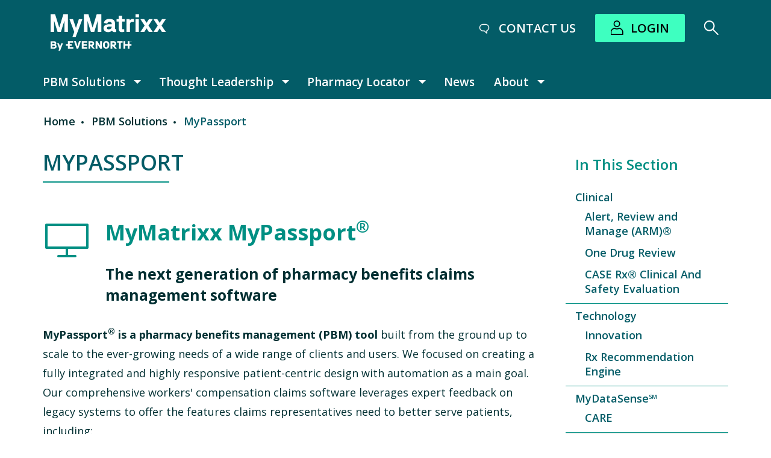

--- FILE ---
content_type: text/html; charset=UTF-8
request_url: https://www.mymatrixx.com/pbm-solutions/mypassport
body_size: 10422
content:


<!DOCTYPE html>
<html lang="en" dir="ltr" prefix="og: https://ogp.me/ns#" class="no-js">
  <head>
    <meta charset="utf-8" />
<meta name="description" content="myMatrixx presents myPassport—a scalable, user-friendly and patient-centric PBM tool built to fit your unique needs." />
<meta name="keywords" content="pharmacy benefit managers, prescription drug costs, specialty pharmacies, drug manufacturers," />
<link rel="canonical" href="https://www.mymatrixx.com/pbm-solutions/mypassport" />
<meta property="og:site_name" content="MyMatrixx by Evernorth" />
<meta property="og:type" content="article" />
<meta property="og:url" content="https://www.mymatrixx.com/pbm-solutions/mypassport" />
<meta property="og:title" content="MyPassport | MyMatrixx by Evernorth" />
<meta property="og:description" content="Caring People delivering scalable customized workers&#039; compensation PBM Solutions through Clinical Expertise, Innovative Technology, and Actionable Data Analytics." />
<meta property="og:locale" content="en_US" />
<meta property="article:published_time" content="2020-11-10T12:52:55-0700" />
<meta property="article:modified_time" content="2025-07-29T09:25:50-0600" />
<meta name="twitter:card" content="summary" />
<meta name="twitter:description" content="Caring People delivering scalable customized workers&#039; compensation PBM Solutions through Clinical Expertise, Innovative Technology, and Actionable Data Analytics." />
<meta name="twitter:title" content="myMatrixx: An Express Scripts Company" />
<meta name="twitter:site" content="@myMatrixx" />
<meta name="twitter:creator" content="@myMatrixx" />
<meta name="google-site-verification" content="iffJ-bT3Xzcs-ZYuZxC1kGazxa_0d0uJoDisRryq5Gw" />
<meta name="MobileOptimized" content="width" />
<meta name="HandheldFriendly" content="true" />
<meta name="viewport" content="width=device-width, initial-scale=1.0" />
<script type="application/ld+json">{
    "@context": "https://schema.org",
    "@graph": [
        {
            "@type": "Article",
            "headline": "MyPassport",
            "name": "MyPassport",
            "datePublished": "2020-11-10T12:52:55-0700",
            "isAccessibleForFree": "True",
            "dateModified": "2025-07-29T09:25:50-0600",
            "author": {
                "@type": "Organization",
                "@id": "@MyMatrixx by Evernorth",
                "name": "MyMatrixx by Evernorth",
                "url": "https://www.mymatrixx.com/",
                "logo": {
                    "@type": "ImageObject",
                    "representativeOfPage": "False",
                    "url": "https://www.mymatrixx.com/themes/custom/mymatrixx/logo.svg",
                    "width": "157.64",
                    "height": "65"
                }
            },
            "publisher": {
                "@type": "Organization",
                "@id": "@MyMatrixx by Evernorth",
                "name": "MyMatrixx by Evernorth",
                "url": "https://www.mymatrixx.com/",
                "logo": {
                    "@type": "ImageObject",
                    "representativeOfPage": "False",
                    "url": "https://www.mymatrixx.com/themes/custom/mymatrixx/logo.svg",
                    "width": "157.64",
                    "height": "65"
                }
            },
            "mainEntityOfPage": "https://www.mymatrixx.com/pbm-solutions/mypassport"
        }
    ]
}</script>
<link rel="icon" href="/core/misc/favicon.ico" type="image/vnd.microsoft.icon" />

    <title>myPassport: A Patient-Centric PBM Tool | myMatrixx</title>
    <link rel="shortcut icon" href="/themes/custom/mymatrixx/favicons/favicon.ico">
    <link rel="apple-touch-icon" sizes="180x180" href="/themes/custom/mymatrixx/favicons/apple-touch-icon.png">
    <link rel="icon" type="image/png" sizes="32x32" href="/themes/custom/mymatrixx/favicons/favicon-32x32.png">
    <link rel="icon" type="image/png" sizes="16x16" href="/themes/custom/mymatrixx/favicons/favicon-16x16.png">
    <link rel="icon" href="/themes/custom/mymatrixx/favicons/android-chrome-192x192.png" sizes="192x192" />
    <link rel="icon" href="/themes/custom/mymatrixx/favicons/android-chrome-512x512.png" sizes="512x512" />
    <link rel="mask-icon" href="/themes/custom/mymatrixx/favicons/safari-pinned-tab.svg" color="#5bbad5">

    <link href="https://fonts.googleapis.com/css?family=Open+Sans:300,400,600,700" rel="stylesheet">
    <link rel="stylesheet" media="all" href="/sites/default/files/css/css_3ykbuUD_0HIh0Cxw4EWmiRhwGa27f0odo3gXbbndh18.css?delta=0&amp;language=en&amp;theme=mymatrixx&amp;include=[base64]" />
<link rel="stylesheet" media="all" href="/sites/default/files/css/css_hnonLLw2q1LeG1g5yOvTHjyjzoa0tOQZfuG4xuzc9OE.css?delta=1&amp;language=en&amp;theme=mymatrixx&amp;include=[base64]" />

    <script src="https://pg.feroot.com/v1/bundle/424a6edf-69db-4279-bb12-0d4900886ffb" async></script>
<script src="/core/assets/vendor/modernizr/modernizr.min.js?v=3.11.7"></script>
<script src="//assets.adobedtm.com/75c13ef9d9d6/da3aed257123/launch-60f6806b380f.min.js" async></script>
<script src="https://www.google.com/recaptcha/api.js?hl=en&amp;render=explicit&amp;onload=drupalRecaptchaOnload" async defer></script>

  </head>
  <body class="anonymous not-front context--node page--node-type--page page--pbm-solutions-mypassport theme--not-cobranded" id="top">
        <a href="#main-content" class="visually-hidden focusable">
      Skip to main content
    </a>
    

    
      <div class="dialog-off-canvas-main-canvas" data-off-canvas-main-canvas>
    
    
<div class="region region--highlighted">
      



</div>
<header class='region region--masthead'>
  
  


<div class="region region--header">  <div class="region--container">


<div id="block-mymatrixx-branding" class="block block--system block--system-branding-block">
  
    
    
  <a href="/" title="MyMatrixx by Evernorth" rel="home" class="site--logo" aria-label="MyMatrixx by Evernorth">
    <img class="img img--logo" src="/themes/custom/mymatrixx/logo-mymatrixx-white.svg" alt="myMatrixx Company Logo">
  </a>
</div>



<div id="block-mymatrixxloginform" class="block block--mymatrixx-login block--mymatrixx-login-form-block">
  
    
      
<a href="/contact-us" class="contact-us">Contact Us</a>
<a href="https://mypassport.mymatrixx.com/login" class="login" target="_blank">Login</a>
<a href="/search" class="search" aria-label="Search"></a>

  </div>
</div>
</div>
  <div class="region region--primary-menu">
  <div class="region--container">
          <button class="mobile-toggle js-toggle" aria-expanded="false" title="Primary Menu" rel="home" aria-controls="navigation-list">
        <svg class="icon icon--nav" aria-hidden="true" class="iconBase__icon-size-2xs___3dUu1" focusable="false" height="16px" width="24px" viewBox="0 0 24 16" xmlns="http://www.w3.org/2000/svg"><path class="icon--fill--color" d="M 1.333333,1.3333333 C 1.333333,0.5969537 1.9261742,0 2.6678286,0 H 21.332171 c 0.737022,0 1.334496,0.5918198 1.334496,1.3333333 0,0.7363797 -0.592841,1.3333334 -1.334496,1.3333334 H 2.6678286 C 1.930807,2.6666667 1.333333,2.0748469 1.333333,1.3333333 Z M 1.333333,8 c 0,-0.7363797 0.5928412,-1.3333333 1.3344956,-1.3333333 H 21.332171 c 0.737022,0 1.334496,0.5918197 1.334496,1.3333333 0,0.7363797 -0.592841,1.333333 -1.334496,1.333333 H 2.6678286 C 1.930807,9.333333 1.333333,8.7415136 1.333333,8 Z m 0,6.666667 c 0,-0.73638 0.5928412,-1.333334 1.3344956,-1.333334 H 21.332171 c 0.737022,0 1.334496,0.59182 1.334496,1.333334 C 22.666667,15.403046 22.073826,16 21.332171,16 H 2.6678286 C 1.930807,16 1.333333,15.40818 1.333333,14.666667 Z"></path></svg>
        Menu
      </button>

      <div id="navigation-list" class="menu--container">
        <button href="#main-content" class="close js-toggle" title="Close" aria-controls="navigation-list" aria-label="Close">
          <svg width="16" height="16" viewBox="0 0 16 16" fill="none" xmlns="http://www.w3.org/2000/svg">
<path d="M16 1.59925L14.4008 0L7.99623 6.39698L1.59925 0L0 1.59925L6.39699 7.99623L0 14.4008L1.59925 16L7.99623 9.60302L14.4008 16L16 14.4008L9.60302 7.99623L16 1.59925Z" fill="#3EFFC0"/>
</svg>
          <span class="visually-hidden">Close</span>
        </button>

                              


<div id="block-mymatrixxloginform-2" class="block block--mymatrixx-login block--mymatrixx-login-form-block">
  
    
      
<a href="/contact-us" class="contact-us">Contact Us</a>
<a href="https://mypassport.mymatrixx.com/login" class="login" target="_blank">Login</a>
<a href="/search" class="search" aria-label="Search"></a>

  </div>

                                        

<nav id="block-mymatrixx-main-menu" class="block block-menu navigation menu--main block--main" >
    
    

      
              <ul  region="primary_menu" class="menu menu--main menu-level--0">
                    <li  class="menu-item menu-item--parent menu-item--active-trail pbm-solutions"
              >
        
        
        <a href="/pbm-solutions" class="menu-item menu-item--active-trail pbm-solutions menu-item-element menu-link" data-drupal-link-system-path="node/13">PBM Solutions</a>

        
                                  <button class="menu-angle-down dropdown-toggle" type="button" aria-expanded="false" aria-haspopup="true" id="pbm-solutions-submenu-1-button" aria-controls="pbm-solutions-submenu-1">
              <span class="sr-only">PBM Solutions submenu</span>
            </button>
                      
                        <ul class="menu menu-level--1" id="pbm-solutions-submenu-1" aria-labelledby="pbm-solutions-submenu-1-button">
                    <li  class="menu-item menu-item--parent clinical"
                  role="button"
              >
        
        
        <a href="/pbm-solutions/clinical" data-event-primary-category="pageNavigation" data-event-cause="userInitiated" data-event-effect="navigate to new page" class="menu-item clinical menu-item-element menu-link" data-drupal-link-system-path="node/16">Clinical</a>

        
          
                        <ul class="menu menu-level--2">
                    <li  class="menu-item alert-review-and-manage-arm®"
              >
        
        
        <a href="/pbm-solutions/clinical/alert-review-and-manage-arm" class="menu-item alert-review-and-manage-arm® menu-item-element menu-link" data-drupal-link-system-path="node/20">Alert, Review and Manage (ARM)®</a>

              </li>
                <li  class="menu-item one-drug-review"
              >
        
        
        <a href="/pbm-solutions/clinical/one-drug-review" class="menu-item one-drug-review menu-item-element menu-link" data-drupal-link-system-path="node/177">One Drug Review</a>

              </li>
                <li  class="menu-item case-rx®-clinical-and-safety-evaluation"
              >
        
        
        <a href="/pbm-solutions/clinical/case-rx-clinical-and-safety-evaluation" data-event-primary-category="pageNavigation" data-event-cause="userInitiated" data-event-effect="navigate to new page" class="menu-item case-rx®-clinical-and-safety-evaluation menu-item-element menu-link" data-drupal-link-system-path="node/180">CASE Rx® Clinical And Safety Evaluation</a>

              </li>
        </ul>
  
              </li>
                <li  class="menu-item menu-item--parent technology"
                  role="button"
              >
        
        
        <a href="/pbm-solutions/technology" data-event-primary-category="pageNavigation" data-event-cause="userInitiated" data-event-effect="navigate to new page" class="menu-item technology menu-item-element menu-link" data-drupal-link-system-path="node/17">Technology</a>

        
          
                        <ul class="menu menu-level--2">
                    <li  class="menu-item innovation"
              >
        
        
        <a href="/pbm-solutions/technology/innovation" data-event-primary-category="pageNavigation" data-event-cause="userInitiated" data-event-effect="navigate to new page" class="menu-item innovation menu-item-element menu-link" data-drupal-link-system-path="node/418">Innovation</a>

              </li>
                <li  class="menu-item rx-recommendation-engine"
              >
        
        
        <a href="/rx-recommendation-engine" class="menu-item rx-recommendation-engine menu-item-element menu-link" data-drupal-link-system-path="node/1311">Rx Recommendation Engine</a>

              </li>
        </ul>
  
              </li>
                <li  class="menu-item menu-item--parent mydatasense℠"
                  role="button"
              >
        
        
        <a href="/pbm-solutions/mydatasense" class="menu-item mydatasense℠ menu-item-element menu-link" data-drupal-link-system-path="node/19">MyDataSense℠</a>

        
          
                        <ul class="menu menu-level--2">
                    <li  class="menu-item care"
              >
        
        
        <a href="/pbm-solutions/mydatasense/advanced-clinical-analytics" class="menu-item care menu-item-element menu-link" data-drupal-link-system-path="node/30">CARE</a>

              </li>
        </ul>
  
              </li>
                <li  class="menu-item menu-item--active-trail mypassport™"
              >
        
        
        <a href="/pbm-solutions/mypassport" class="menu-item menu-item--active-trail mypassport™ menu-item-element menu-link is-active" data-drupal-link-system-path="node/29" aria-current="page">MyPassport™</a>

              </li>
        </ul>
  
              </li>
                <li  class="menu-item menu-item--parent thought-leadership"
              >
        
        
        <a href="/thought-leadership" class="menu-item thought-leadership menu-item-element menu-link" data-drupal-link-system-path="node/11">Thought Leadership</a>

        
                                  <button class="menu-angle-down dropdown-toggle" type="button" aria-expanded="false" aria-haspopup="true" id="thought-leadership-submenu-2-button" aria-controls="thought-leadership-submenu-2">
              <span class="sr-only">Thought Leadership submenu</span>
            </button>
                      
                        <ul class="menu menu-level--1" id="thought-leadership-submenu-2" aria-labelledby="thought-leadership-submenu-2-button">
                    <li  class="menu-item clinical-blogs"
              >
        
        
        <a href="/thought-leadership/clinical-blogs" class="menu-item clinical-blogs menu-item-element menu-link" data-drupal-link-system-path="thought-leadership/clinical-blogs">Clinical Blogs</a>

              </li>
                <li  class="menu-item pharmawatch"
              >
        
        
        <a href="/pharmawatch" class="menu-item pharmawatch menu-item-element menu-link" data-drupal-link-system-path="node/786">PharmaWatch</a>

              </li>
                <li  class="menu-item continuing-education-webinars"
              >
        
        
        <a href="/thought-leadership/continuing-education-webinars" class="menu-item continuing-education-webinars menu-item-element menu-link" data-drupal-link-system-path="node/1006">Continuing Education Webinars</a>

              </li>
                <li  class="menu-item menu-item--parent regulatory--legislative-updates"
                  role="button"
              >
        
        
        <a href="/thought-leadership/statehouse-watch" class="menu-item regulatory--legislative-updates menu-item-element menu-link" data-drupal-link-system-path="node/228">Regulatory &amp; Legislative Updates</a>

        
          
                        <ul class="menu menu-level--2">
                    <li  class="menu-item legislation-vs-regulation-which-does-what"
              >
        
        
        <a href="/sites/default/files/2025-05/legislation-vs-regulation-which-does-what.pdf" title="Legislation vs. Regulation: Which does what?" class="menu-item legislation-vs-regulation-which-does-what menu-item-element menu-link">Legislation vs. Regulation: Which does what?</a>

              </li>
        </ul>
  
              </li>
        </ul>
  
              </li>
                <li  class="menu-item menu-item--parent pharmacy-locator"
              >
        
        
        <a href="https://mypassport.mymatrixx.com/pharmacyLocator/" data-event-primary-category="pageNavigation" data-event-cause="userInitiated" data-event-effect="navigate to new page" class="menu-item pharmacy-locator menu-item-element external menu-link">Pharmacy Locator</a>

        
                                  <button class="menu-angle-down dropdown-toggle" type="button" aria-expanded="false" aria-haspopup="true" id="pharmacy-locator-submenu-3-button" aria-controls="pharmacy-locator-submenu-3">
              <span class="sr-only">Pharmacy Locator submenu</span>
            </button>
                      
                        <ul class="menu menu-level--1" id="pharmacy-locator-submenu-3" aria-labelledby="pharmacy-locator-submenu-3-button">
                    <li  class="menu-item injured-worker-resources"
              >
        
        
        <a href="/injured-worker-resources" class="menu-item injured-worker-resources menu-item-element menu-link" data-drupal-link-system-path="node/277">Injured Worker Resources</a>

              </li>
        </ul>
  
              </li>
                <li  class="menu-item news"
              >
        
        
        <a href="/news" class="menu-item news menu-item-element menu-link" data-drupal-link-system-path="news">News</a>

              </li>
                <li  class="menu-item menu-item--parent about"
              >
        
        
        <a href="/about-us" class="menu-item about menu-item-element menu-link" data-drupal-link-system-path="node/15">About</a>

        
                                  <button class="menu-angle-down dropdown-toggle" type="button" aria-expanded="false" aria-haspopup="true" id="about-submenu-5-button" aria-controls="about-submenu-5">
              <span class="sr-only">About submenu</span>
            </button>
                      
                        <ul class="menu menu-level--1" id="about-submenu-5" aria-labelledby="about-submenu-5-button">
                    <li  class="menu-item corporate-office"
              >
        
        
        <a href="/about-us/headquarters" class="menu-item corporate-office menu-item-element menu-link" data-drupal-link-system-path="node/25">Corporate Office</a>

              </li>
                <li  class="menu-item menu-item--parent community-outreach"
                  role="button"
              >
        
        
        <a href="/about-us/community-outreach" class="menu-item community-outreach menu-item-element menu-link" data-drupal-link-system-path="node/28">Community Outreach</a>

        
          
                        <ul class="menu menu-level--2">
                    <li  class="menu-item kids-chance-of-america"
              >
        
        
        <a href="/about-us/community-outreach/kids-chance" class="menu-item kids-chance-of-america menu-item-element menu-link" data-drupal-link-system-path="node/181">Kids&#039; Chance of America</a>

              </li>
        </ul>
  
              </li>
                <li  class="menu-item careers"
              >
        
        
        <a href="/about-us/careers" class="menu-item careers menu-item-element menu-link" data-drupal-link-system-path="node/14">Careers</a>

              </li>
        </ul>
  
              </li>
        </ul>
  


  </nav>

                                          </div>

      

<nav id="block-site-tools" class="block block-menu navigation menu--site-tools block--site-tools" >
    
    

      
              <ul  region="primary_menu" class="menu menu--site-tools menu-level--0">
                    <li  class="menu-item search">
        
        
                  <a href="/search" class="menu-item search menu-item-element menu-link" tabindex="0" data-drupal-link-system-path="search">Search</a>
        
              </li>
        </ul>
  


  </nav>

      </div>
</div>

  


<div class="region region--breadcrumb">  <div class="region--container">


<div id="block-breadcrumbs" class="block block--system block--system-breadcrumb-block">
  
    
      
  <nav class="breadcrumb" role="navigation" aria-labelledby="system-breadcrumb">
    <h2 id="system-breadcrumb" class="visually-hidden">Breadcrumb</h2>
    <ol class="list-breadcrumbs">
          <li>
                  <a href="/">Home</a>
              </li>
          <li>
                  <a href="/pbm-solutions">PBM Solutions</a>
              </li>
          <li>
                  MyPassport
              </li>
        </ol>
  </nav>

  </div>
</div>
</div>
</header>

  


<div class="region region--help">  <div class="region--container"><div data-drupal-messages-fallback class="hidden"></div>
</div>
</div>


  <div class="region region--content has-sidebar region--cols-2">
    
    
  
  
<main role="main" id="main-content" tabindex="-1" class="region region--main">  <div class="region--container">


<div id="block-mymatrixx-page-title--2" class="block block--core block--page-title-block">
    
    
      <div class="title-block">
            
  
      <h1 class="page-title">
              <span class="field field--name-title field--type-string field--label-hidden">MyPassport</span>

          </h1>
    

    </div>
  </div>

<article class="node node--type-page node--view-mode-full">

  
    

  
  <div class="node__content">
    


        
  
  
        
  
  
        
  
  

<div class="field field--name-field-page-paragraphs field--type-entity-reference-revisions field__items">
            <div class="field__item">
        

      <div class="paragraph paragraph--type--icons-with-text-group paragraph--view-mode--default paragraph--item-count-1 icon-inline medium">
      
    <div class="paragraph paragraph--type--icon-with-text paragraph--view-mode--default">
          
            <div class="field field--name-field-icon-with-text-icon field--type-entity-reference field--label-hidden field__item"><div class="embedded-media icon">
  <div class="media media--type-svg media--view-mode-icon">
          
  <div class="field field--name-field-media-image-1 field--type-image field--label-visually_hidden">
    <div class="field__label visually-hidden">Image</div>
                    <div class="field__item field__item--odd">  <img loading="lazy" width="72" height="72" src="/sites/default/files/2024-07/Computer.svg" alt="" />

</div>
          </div>

      </div>
</div>
</div>
      
            <div class="clearfix text-formatted field field--name-field-icon-with-text-text field--type-text-long field--label-hidden field__item"><h2><strong>MyMatrixx MyPassport<sup>®</sup></strong></h2><p class="lead"><strong>The next generation of pharmacy benefits claims management software</strong></p></div>
      
      </div>


    </div>
  
      </div>
                <div class="field__item">
          <div class="paragraph paragraph--type--text-block paragraph--view-mode--default">
          
            <div class="clearfix text-formatted field field--name-field-body field--type-text-long field--label-hidden field__item"><p><strong>MyPassport<sup>®</sup> is a pharmacy benefits management (PBM) tool</strong> built from the ground up to scale to the ever-growing needs of a wide range of clients and users. We focused on creating a fully integrated and highly responsive patient-centric design with automation as a main goal. <span>Our comprehensive workers' compensation claims software </span>leverages expert feedback on legacy systems to offer the features claims representatives need to better serve patients, including:</p><ul><li>A user-friendly and intuitive framework with easy-to-use authorization functionality</li><li>Personal support to reach anyone at any time with any question</li><li>Claims management efficiency and automation to streamline your workflow</li><li>Search tools for easier access to the information you need</li><li>Proactive clinical messaging and integrated data to measure and improve performance</li></ul><p> </p><div class="embedded-media full">
  <div class="media media--type-svg media--view-mode-full">
          
  <div class="field field--name-field-media-image-1 field--type-image field--label-visually_hidden">
    <div class="field__label visually-hidden">Image</div>
                    <div class="field__item field__item--odd">  <img loading="lazy" width="1400" height="64" src="/sites/default/files/2024-07/infograph__Workflow-myPassport_0.svg" alt>

</div>
          </div>

      </div>
</div>
</div>
      
      </div>

      </div>
                <div class="field__item">
        

      <div class="paragraph paragraph--type--icons-with-text-group paragraph--view-mode--default paragraph--item-count-1 icon-inline small">
      
    <div class="paragraph paragraph--type--icon-with-text paragraph--view-mode--default">
          
            <div class="field field--name-field-icon-with-text-icon field--type-entity-reference field--label-hidden field__item"><div class="embedded-media icon">
  <div class="media media--type-svg media--view-mode-icon">
          
  <div class="field field--name-field-media-image-1 field--type-image field--label-visually_hidden">
    <div class="field__label visually-hidden">Image</div>
                    <div class="field__item field__item--odd">  <img loading="lazy" width="72" height="72" src="/sites/default/files/2024-07/Preventive%20Care_0.svg" alt="" />

</div>
          </div>

      </div>
</div>
</div>
      
            <div class="clearfix text-formatted field field--name-field-icon-with-text-text field--type-text-long field--label-hidden field__item"><h3 class="h4">Patient Focused for High-Touch Customer Experience</h3><p>We’re proud to set the standard in delivering the best client and customer service in the industry. MyPassport<sup>®</sup> combines signature MyMatrixx customer experience with features that are laser-focused on patient needs.</p></div>
      
      </div>

    <div class="paragraph paragraph--type--icon-with-text paragraph--view-mode--default">
          
            <div class="field field--name-field-icon-with-text-icon field--type-entity-reference field--label-hidden field__item"><div class="embedded-media icon">
  <div class="media media--type-svg media--view-mode-icon">
          
  <div class="field field--name-field-media-image-1 field--type-image field--label-visually_hidden">
    <div class="field__label visually-hidden">Image</div>
                    <div class="field__item field__item--odd">  <img loading="lazy" width="72" height="72" src="/sites/default/files/2024-07/People.svg" alt="" />

</div>
          </div>

      </div>
</div>
</div>
      
            <div class="clearfix text-formatted field field--name-field-icon-with-text-text field--type-text-long field--label-hidden field__item"><h3 class="h4">Clinical Messaging Support</h3><p>Claims representatives need to communicate with patients and physicians on an informed basis. M<span>yMatrixx's advanced workers' compensation claims management software</span> has a built-in knowledge base to help users instantly understand the purpose of a drug or prescription.</p></div>
      
      </div>

    <div class="paragraph paragraph--type--icon-with-text paragraph--view-mode--default">
          
            <div class="field field--name-field-icon-with-text-icon field--type-entity-reference field--label-hidden field__item"><div class="embedded-media icon">
  <div class="media media--type-svg media--view-mode-icon">
          
  <div class="field field--name-field-media-image-1 field--type-image field--label-visually_hidden">
    <div class="field__label visually-hidden">Image</div>
                    <div class="field__item field__item--odd">  <img loading="lazy" width="72" height="72" src="/sites/default/files/2024-07/License.svg" alt="" />

</div>
          </div>

      </div>
</div>
</div>
      
            <div class="clearfix text-formatted field field--name-field-icon-with-text-text field--type-text-long field--label-hidden field__item"><h3 class="h4">Increased Focus on Protecting Patient Data</h3><p>In the modern world, protected health information is at a greater risk than ever for cyber attacks. MyPassport<sup>®</sup> was designed with integrated security features to keep patient data air tight.</p></div>
      
      </div>

    <div class="paragraph paragraph--type--icon-with-text paragraph--view-mode--default">
          
            <div class="field field--name-field-icon-with-text-icon field--type-entity-reference field--label-hidden field__item"><div class="embedded-media icon">
  <div class="media media--type-svg media--view-mode-icon">
          
  <div class="field field--name-field-media-image-1 field--type-image field--label-visually_hidden">
    <div class="field__label visually-hidden">Image</div>
                    <div class="field__item field__item--odd">  <img loading="lazy" width="72" height="72" src="/sites/default/files/2024-07/Prescription.svg" alt="" />

</div>
          </div>

      </div>
</div>
</div>
      
            <div class="clearfix text-formatted field field--name-field-icon-with-text-text field--type-text-long field--label-hidden field__item"><h3 class="h4">Critical Patient Pharmacy Data All in One Place</h3><p>Exceptional customer care requires representatives who have instant access to all the information they need. With a patient- centric interface, you won’t have to waste valuable time hunting for information.</p></div>
      
      </div>

    <div class="paragraph paragraph--type--icon-with-text paragraph--view-mode--default">
          
            <div class="field field--name-field-icon-with-text-icon field--type-entity-reference field--label-hidden field__item"><div class="embedded-media icon">
  <div class="media media--type-svg media--view-mode-icon">
          
  <div class="field field--name-field-media-image-1 field--type-image field--label-visually_hidden">
    <div class="field__label visually-hidden">Image</div>
                    <div class="field__item field__item--odd">  <img loading="lazy" width="72" height="72" src="/sites/default/files/2024-07/Tablet.svg" alt="" />

</div>
          </div>

      </div>
</div>
</div>
      
            <div class="clearfix text-formatted field field--name-field-icon-with-text-text field--type-text-long field--label-hidden field__item"><h3 class="h4">Responsive Cross-Platform Design</h3><p>To better meet the needs of a more mobile and collaborative workforce, MyPassport<sup>®</sup> is also fully functional on any size device, from a desktop computer to a mobile phone.</p></div>
      
      </div>


    </div>
  
      </div>
      </div>


  </div>

</article>
</div>
</main>
    

  
<aside class="region region--sidebar-second">  <div class="region--container">

<nav id="block-mainnavigation" class="block block-menu navigation menu--main block--main"  aria-labelledby="">
    
      <h2  class="menu--title" id="block-mainnavigation-title">
      In This Section
    </h2>
    

      
              <ul  region="sidebar_second" class="menu menu--main menu-level--0">
                    <li  class="menu-item menu-item--parent clinical">
        
        
        <a href="/pbm-solutions/clinical" data-event-primary-category="pageNavigation" data-event-cause="userInitiated" data-event-effect="navigate to new page" class="menu-item clinical menu-item-element menu-link" tabindex="0" data-drupal-link-system-path="node/16">Clinical</a>

                                <ul class="menu menu-level--1">
                    <li  class="menu-item alert-review-and-manage-arm®">
        
        
        <a href="/pbm-solutions/clinical/alert-review-and-manage-arm" class="menu-item alert-review-and-manage-arm® menu-item-element menu-link" tabindex="0" data-drupal-link-system-path="node/20">Alert, Review and Manage (ARM)®</a>

              </li>
                <li  class="menu-item one-drug-review">
        
        
        <a href="/pbm-solutions/clinical/one-drug-review" class="menu-item one-drug-review menu-item-element menu-link" tabindex="0" data-drupal-link-system-path="node/177">One Drug Review</a>

              </li>
                <li  class="menu-item case-rx®-clinical-and-safety-evaluation">
        
        
        <a href="/pbm-solutions/clinical/case-rx-clinical-and-safety-evaluation" data-event-primary-category="pageNavigation" data-event-cause="userInitiated" data-event-effect="navigate to new page" class="menu-item case-rx®-clinical-and-safety-evaluation menu-item-element menu-link" tabindex="0" data-drupal-link-system-path="node/180">CASE Rx® Clinical And Safety Evaluation</a>

              </li>
        </ul>
  
              </li>
                <li  class="menu-item menu-item--parent technology">
        
        
        <a href="/pbm-solutions/technology" data-event-primary-category="pageNavigation" data-event-cause="userInitiated" data-event-effect="navigate to new page" class="menu-item technology menu-item-element menu-link" tabindex="0" data-drupal-link-system-path="node/17">Technology</a>

                                <ul class="menu menu-level--1">
                    <li  class="menu-item innovation">
        
        
        <a href="/pbm-solutions/technology/innovation" data-event-primary-category="pageNavigation" data-event-cause="userInitiated" data-event-effect="navigate to new page" class="menu-item innovation menu-item-element menu-link" tabindex="0" data-drupal-link-system-path="node/418">Innovation</a>

              </li>
                <li  class="menu-item rx-recommendation-engine">
        
        
        <a href="/rx-recommendation-engine" class="menu-item rx-recommendation-engine menu-item-element menu-link" tabindex="0" data-drupal-link-system-path="node/1311">Rx Recommendation Engine</a>

              </li>
        </ul>
  
              </li>
                <li  class="menu-item menu-item--parent mydatasense℠">
        
        
        <a href="/pbm-solutions/mydatasense" class="menu-item mydatasense℠ menu-item-element menu-link" tabindex="0" data-drupal-link-system-path="node/19">MyDataSense℠</a>

                                <ul class="menu menu-level--1">
                    <li  class="menu-item care">
        
        
        <a href="/pbm-solutions/mydatasense/advanced-clinical-analytics" class="menu-item care menu-item-element menu-link" tabindex="0" data-drupal-link-system-path="node/30">CARE</a>

              </li>
        </ul>
  
              </li>
                <li  class="menu-item menu-item--active-trail mypassport™">
        
        
        <a href="/pbm-solutions/mypassport" class="menu-item menu-item--active-trail mypassport™ menu-item-element menu-link is-active" tabindex="0" data-drupal-link-system-path="node/29" aria-current="page">MyPassport™</a>

              </li>
        </ul>
  


  </nav>


  
<div id="block-webform-mypassport" class="block block--webform block--webform-block block--label__visible" aria-labelledby="block-webform-mypassport-title">
  
      <h2 class="block--title visible" id="block-webform-mypassport-title">Request a myPassport® Demo</h2>
    
      <span id="webform-submission-mypassport-demo-node-29-form-ajax-content"></span><div id="webform-submission-mypassport-demo-node-29-form-ajax" class="webform-ajax-form-wrapper" data-effect="fade" data-progress-type="throbber">
<form class="webform-submission-form webform-submission-add-form webform-submission-mypassport-demo-form webform-submission-mypassport-demo-add-form webform-submission-mypassport-demo-node-29-form webform-submission-mypassport-demo-node-29-add-form js-webform-details-toggle webform-details-toggle form webform form-webform-submission-mypassport-demo-node-29-add-form" data-drupal-selector="webform-submission-mypassport-demo-node-29-add-form" action="/pbm-solutions/mypassport" method="post" id="webform-submission-mypassport-demo-node-29-add-form" accept-charset="UTF-8">
  
  <div class="js-form-item form-item js-form-type-textfield form-type-textfield js-form-item-first-name form-item-first-name">
      <label for="edit-first-name" class="form-label form-required js-form-required">First Name</label>
        <input data-drupal-selector="edit-first-name" type="text" id="edit-first-name" name="first_name" value="" size="60" maxlength="255" placeholder="First Name" class="form-text required" required="required" aria-required="true" />

        </div>
<div class="js-form-item form-item js-form-type-textfield form-type-textfield js-form-item-last-name form-item-last-name">
      <label for="edit-last-name" class="form-label form-required js-form-required">Last Name</label>
        <input data-drupal-selector="edit-last-name" type="text" id="edit-last-name" name="last_name" value="" size="60" maxlength="255" placeholder="Last Name" class="form-text required" required="required" aria-required="true" />

        </div>
<div class="js-form-item form-item js-form-type-textfield form-type-textfield js-form-item-organization form-item-organization">
      <label for="edit-organization" class="form-label form-required js-form-required">Organization</label>
        <input data-drupal-selector="edit-organization" type="text" id="edit-organization" name="organization" value="" size="60" maxlength="255" placeholder="Organization" class="form-text required" required="required" aria-required="true" />

        </div>
<div class="js-form-item form-item js-form-type-email form-type-email js-form-item-email form-item-email">
      <label for="edit-email" class="form-label form-required js-form-required">Email Address</label>
        <input data-drupal-selector="edit-email" type="email" id="edit-email" name="email" value="" size="60" maxlength="254" placeholder="Email" class="form-email required" required="required" aria-required="true" />

        </div>
<div class="js-form-item form-item js-form-type-textfield form-type-textfield js-form-item-job-title form-item-job-title">
      <label for="edit-job-title" class="form-label form-required js-form-required">Job Title</label>
        <input data-drupal-selector="edit-job-title" type="text" id="edit-job-title" name="job_title" value="" size="60" maxlength="255" placeholder="Job Title" class="form-text required" required="required" aria-required="true" />

        </div>
<fieldset data-drupal-selector="edit-business-type" class="js-webform-select-other webform-select-other webform-select-other--wrapper fieldgroup form-composite webform-composite-visible-title required js-webform-type-webform-select-other webform-type-webform-select-other js-form-item form-item js-form-wrapper form-wrapper" id="edit-business-type">
      <legend>
    <span class="fieldset-legend js-form-required form-required">Business Type </span>
  </legend>
  <div class="fieldset-wrapper">
            <div class="js-form-item form-item js-form-type-select form-type-select js-form-item-business-type-select form-item-business-type-select form-no-label">
      <label for="edit-business-type-select" class="form-label form-required js-form-required visually-hidden">Business Type</label>
        


<select data-drupal-selector="edit-business-type-select" id="edit-business-type-select" name="business_type[select]" class="form-select required form-control js-select" required="required" aria-required="true"><option value="" selected="selected">Business Type</option><option value="Coalition">Coalition</option><option value="Colleges &amp; Universities (Private)">Colleges &amp; Universities (Private)</option><option value="Colleges &amp; Universities (Public)">Colleges &amp; Universities (Public)</option><option value="Commercial Carrier">Commercial Carrier</option><option value="Consultant">Consultant</option><option value="Employer">Employer</option><option value="Government (Federal)">Government (Federal)</option><option value="Government (Local)">Government (Local)</option><option value="Government (State)">Government (State)</option><option value="Health Plan">Health Plan</option><option value="Health System">Health System</option><option value="Reseller">Reseller</option><option value="School District/System (Independent)">School District/System (Independent)</option><option value="School District/System (Public)">School District/System (Public)</option><option value="TPA">TPA</option><option value="Trade Union">Trade Union</option><option value="_other_">Other…</option></select>
        </div>
<div class="js-webform-select-other-input webform-select-other-input js-form-item form-item js-form-type-textfield form-type-textfield js-form-item-business-type-other form-item-business-type-other form-no-label">
      <label for="edit-business-type-other" class="form-label visually-hidden">Enter other… <span  class="optional-label">(Optional)</span></label>
        <input data-drupal-selector="edit-business-type-other" type="text" id="edit-business-type-other" name="business_type[other]" value="" size="60" maxlength="255" placeholder="Enter other…" class="form-text" />

        </div>

          </div>
</fieldset>


                      <div  data-drupal-selector="edit-captcha" class="captcha captcha-type-challenge--recaptcha">
                  <div class="captcha__element">
            <input data-drupal-selector="edit-captcha-sid" type="hidden" name="captcha_sid" value="33291" />
<input data-drupal-selector="edit-captcha-token" type="hidden" name="captcha_token" value="mAjNM6UUjAZw7h3--pQHzym5SX-5I0KYKrZ9u3VMq3s" />
<input data-drupal-selector="edit-captcha-response" type="hidden" name="captcha_response" value="" />
<div class="g-recaptcha" data-sitekey="6LeA1xQiAAAAALZGio6w_PeXnolIYQGAQvHb6ywT" data-theme="light" data-type="image"></div><input data-drupal-selector="edit-captcha-cacheable" type="hidden" name="captcha_cacheable" value="1" />

          </div>
                        </div>
            <input autocomplete="off" data-drupal-selector="form-sejzb8xoj4qsrompqytgmkauz9gucxpx4wkfsq9kh1s" type="hidden" name="form_build_id" value="form-SeJzB8xoj4qSRomPqyTgMKaUz9gUcXPx4WKfsq9kH1s" />
<input data-drupal-selector="edit-webform-submission-mypassport-demo-node-29-add-form" type="hidden" name="form_id" value="webform_submission_mypassport_demo_node_29_add_form" />
<div data-drupal-selector="edit-actions" class="form-actions js-form-wrapper form-wrapper" id="edit-actions">
<input class="webform-button--submit button button--primary js-form-submit form-submit form-control" data-drupal-selector="edit-submit" data-disable-refocus="true" type="submit" id="edit-submit" name="op" value="Submit" />

</div>
<div class="homepage-textfield js-form-wrapper form-wrapper" style="display: none !important;"><div class="js-form-item form-item js-form-type-textfield form-type-textfield js-form-item-homepage form-item-homepage">
      <label for="edit-homepage" class="form-label">Leave this field blank <span  class="optional-label">(Optional)</span></label>
        <input autocomplete="off" data-drupal-selector="edit-homepage" type="text" id="edit-homepage" name="homepage" value="" size="20" maxlength="128" class="form-text" />

        </div>
</div>


  
</form>
</div>
  </div>


  
<div id="block-contactus" class="block block--block-content block--block-contente8c23643-3287-477f-8900-8281a5a2db64 block--label__visible block--custom--contact-us" aria-labelledby="block-contactus-title">
  
      <h2 class="block--title visible" id="block-contactus-title">Contact Us</h2>
    
      
            <div class="clearfix text-formatted field field--name-body field--type-text-with-summary field--label-hidden field__item"><p>Our Customer Service Center is open 24 hours per day, 365 days per year.</p><p class="text-align-center h3"><a href="tel:+18778044900" id="call-us">1-877-804-4900</a></p><p class="text-align-center"><a class="button js-analytics-link" href="mailto:customerservice@mymatrixx.com" id="email-us" data-action-name="Email Us" data-action-region="Main">Email Us</a></p></div>
      
  </div>
</div>
</aside>
  </div>

  


<div class="region region--kicker">  <div class="region--container">

  
<div id="block-webform-passport-demo" class="block block--webform block--webform-block block--label__visible" aria-labelledby="block-webform-passport-demo-title">
  
      <h2 class="block--title visible" id="block-webform-passport-demo-title">Request a myPassport® Demo</h2>
    
      <span id="webform-submission-mypassport-demo-node-29-form-ajax-content"></span><div id="webform-submission-mypassport-demo-node-29-form-ajax" class="webform-ajax-form-wrapper" data-effect="fade" data-progress-type="throbber">
<form class="webform-submission-form webform-submission-add-form webform-submission-mypassport-demo-form webform-submission-mypassport-demo-add-form webform-submission-mypassport-demo-node-29-form webform-submission-mypassport-demo-node-29-add-form js-webform-details-toggle webform-details-toggle form webform form-webform-submission-mypassport-demo-node-29-add-form" data-drupal-selector="webform-submission-mypassport-demo-node-29-add-form" action="/pbm-solutions/mypassport" method="post" id="webform-submission-mypassport-demo-node-29-add-form" accept-charset="UTF-8">
  
  <div class="js-form-item form-item js-form-type-textfield form-type-textfield js-form-item-first-name form-item-first-name">
      <label for="edit-first-name" class="form-label form-required js-form-required">First Name</label>
        <input data-drupal-selector="edit-first-name" type="text" id="edit-first-name" name="first_name" value="" size="60" maxlength="255" placeholder="First Name" class="form-text required" required="required" aria-required="true" />

        </div>
<div class="js-form-item form-item js-form-type-textfield form-type-textfield js-form-item-last-name form-item-last-name">
      <label for="edit-last-name" class="form-label form-required js-form-required">Last Name</label>
        <input data-drupal-selector="edit-last-name" type="text" id="edit-last-name" name="last_name" value="" size="60" maxlength="255" placeholder="Last Name" class="form-text required" required="required" aria-required="true" />

        </div>
<div class="js-form-item form-item js-form-type-textfield form-type-textfield js-form-item-organization form-item-organization">
      <label for="edit-organization" class="form-label form-required js-form-required">Organization</label>
        <input data-drupal-selector="edit-organization" type="text" id="edit-organization" name="organization" value="" size="60" maxlength="255" placeholder="Organization" class="form-text required" required="required" aria-required="true" />

        </div>
<div class="js-form-item form-item js-form-type-email form-type-email js-form-item-email form-item-email">
      <label for="edit-email" class="form-label form-required js-form-required">Email Address</label>
        <input data-drupal-selector="edit-email" type="email" id="edit-email" name="email" value="" size="60" maxlength="254" placeholder="Email" class="form-email required" required="required" aria-required="true" />

        </div>
<div class="js-form-item form-item js-form-type-textfield form-type-textfield js-form-item-job-title form-item-job-title">
      <label for="edit-job-title" class="form-label form-required js-form-required">Job Title</label>
        <input data-drupal-selector="edit-job-title" type="text" id="edit-job-title" name="job_title" value="" size="60" maxlength="255" placeholder="Job Title" class="form-text required" required="required" aria-required="true" />

        </div>
<fieldset data-drupal-selector="edit-business-type" class="js-webform-select-other webform-select-other webform-select-other--wrapper fieldgroup form-composite webform-composite-visible-title required js-webform-type-webform-select-other webform-type-webform-select-other js-form-item form-item js-form-wrapper form-wrapper" id="edit-business-type">
      <legend>
    <span class="fieldset-legend js-form-required form-required">Business Type </span>
  </legend>
  <div class="fieldset-wrapper">
            <div class="js-form-item form-item js-form-type-select form-type-select js-form-item-business-type-select form-item-business-type-select form-no-label">
      <label for="edit-business-type-select" class="form-label form-required js-form-required visually-hidden">Business Type</label>
        


<select data-drupal-selector="edit-business-type-select" id="edit-business-type-select" name="business_type[select]" class="form-select required form-control js-select" required="required" aria-required="true"><option value="" selected="selected">Business Type</option><option value="Coalition">Coalition</option><option value="Colleges &amp; Universities (Private)">Colleges &amp; Universities (Private)</option><option value="Colleges &amp; Universities (Public)">Colleges &amp; Universities (Public)</option><option value="Commercial Carrier">Commercial Carrier</option><option value="Consultant">Consultant</option><option value="Employer">Employer</option><option value="Government (Federal)">Government (Federal)</option><option value="Government (Local)">Government (Local)</option><option value="Government (State)">Government (State)</option><option value="Health Plan">Health Plan</option><option value="Health System">Health System</option><option value="Reseller">Reseller</option><option value="School District/System (Independent)">School District/System (Independent)</option><option value="School District/System (Public)">School District/System (Public)</option><option value="TPA">TPA</option><option value="Trade Union">Trade Union</option><option value="_other_">Other…</option></select>
        </div>
<div class="js-webform-select-other-input webform-select-other-input js-form-item form-item js-form-type-textfield form-type-textfield js-form-item-business-type-other form-item-business-type-other form-no-label">
      <label for="edit-business-type-other" class="form-label visually-hidden">Enter other… <span  class="optional-label">(Optional)</span></label>
        <input data-drupal-selector="edit-business-type-other" type="text" id="edit-business-type-other" name="business_type[other]" value="" size="60" maxlength="255" placeholder="Enter other…" class="form-text" />

        </div>

          </div>
</fieldset>


                      <div  data-drupal-selector="edit-captcha" class="captcha captcha-type-challenge--recaptcha">
                  <div class="captcha__element">
            <input data-drupal-selector="edit-captcha-sid" type="hidden" name="captcha_sid" value="34991" />
<input data-drupal-selector="edit-captcha-token" type="hidden" name="captcha_token" value="ZDF0AwrCX-ZhXtGIyWO7soMzINyEEP2I_zp4SffdFsw" />
<input data-drupal-selector="edit-captcha-response" type="hidden" name="captcha_response" value="" />
<div class="g-recaptcha" data-sitekey="6LeA1xQiAAAAALZGio6w_PeXnolIYQGAQvHb6ywT" data-theme="light" data-type="image"></div><input data-drupal-selector="edit-captcha-cacheable" type="hidden" name="captcha_cacheable" value="1" />

          </div>
                        </div>
            <input autocomplete="off" data-drupal-selector="form-viy88xr4zwkocrlyzqyzhpyaew60kbbf-taz26ba06q" type="hidden" name="form_build_id" value="form-viy88xR4zwKocrlYZQyZHPYaeW60KbBF-TaZ26ba06Q" />
<input data-drupal-selector="edit-webform-submission-mypassport-demo-node-29-add-form" type="hidden" name="form_id" value="webform_submission_mypassport_demo_node_29_add_form" />
<div data-drupal-selector="edit-actions" class="form-actions js-form-wrapper form-wrapper" id="edit-actions">
<input class="webform-button--submit button button--primary js-form-submit form-submit form-control" data-drupal-selector="edit-submit" data-disable-refocus="true" type="submit" id="edit-submit" name="op" value="Submit" />

</div>
<div class="homepage-textfield js-form-wrapper form-wrapper" style="display: none !important;"><div class="js-form-item form-item js-form-type-textfield form-type-textfield js-form-item-homepage form-item-homepage">
      <label for="edit-homepage" class="form-label">Leave this field blank <span  class="optional-label">(Optional)</span></label>
        <input autocomplete="off" data-drupal-selector="edit-homepage" type="text" id="edit-homepage" name="homepage" value="" size="20" maxlength="128" class="form-text" />

        </div>
</div>


  
</form>
</div>
  </div>
</div>
</div>

    <footer class='region region--footer' role='contentinfo'>
    


<div class="region region--footer-top">  <div class="region--container">

<nav id="block-mymatrixx-accreditations" class="block block-menu navigation menu--accreditations block--accreditations" >
    
    

      
              <ul data-region="footer_top" region="footer_top" class="menu menu--accreditations menu-level--0">
                        
          
    <li class="menu-item">
                      
            
                    <a class="menu_link_content menu-link-contentaccreditations view-mode-default menu-item-element" title="URAC Accredited" href="https://accreditnet.urac.org/directory/#/accreditation/PBM-19/info" rel="bookmark">
        
            <div class="field field--name-field-featured-image field--type-entity-reference field--label-hidden field__item"><div class="embedded-media logo">
  <div class="media media--type-image media--view-mode-logo">
          
            <div class="field field--name-field-media-image field--type-image field--label-hidden field__item">  <img loading="lazy" src="/sites/default/files/styles/logo/public/2025-11/urac-pbm-2028-1-2x.jpg?itok=uvKtoNRO" width="170" height="125" alt="URAC Accreditation Seal" class="image-style-logo" />


</div>
      
      </div>
</div>
</div>
      
        <span class="visually-hidden">URAC Accredited</span>
    </a>

            </li>

                    
          
    <li class="menu-item">
                      
            
                    <a class="menu_link_content menu-link-contentaccreditations view-mode-default menu-item-element" title="AICPA / SOC Approval and Compliance Badge" href="http://www.aicpa.org/" rel="bookmark">
        
            <div class="field field--name-field-featured-image field--type-entity-reference field--label-hidden field__item"><div class="embedded-media logo">
  <div class="media media--type-svg media--view-mode-logo">
          
  <div class="field field--name-field-media-image-1 field--type-image field--label-visually_hidden">
    <div class="field__label visually-hidden">Image</div>
                    <div class="field__item field__item--odd">  <img loading="lazy" width="175" height="125" src="/sites/default/files/2021-03/aicpa-logo.svg" alt="AICPA/SOC Accredited Logo" />

</div>
          </div>

      </div>
</div>
</div>
      
        <span class="visually-hidden">AICPA</span>
    </a>

            </li>

                    
          
    <li class="menu-item">
                      
            
        <a class="menu_link_content menu-link-contentaccreditations view-mode-default menu-item-element" href="http://www.kidschance.org/" rel="bookmark">
        
            <div class="field field--name-field-featured-image field--type-entity-reference field--label-hidden field__item"><div class="embedded-media logo">
  <div class="media media--type-image media--view-mode-logo">
          
            <div class="field field--name-field-media-image field--type-image field--label-hidden field__item">  <img loading="lazy" src="/sites/default/files/styles/logo/public/2025-04/Kids-Chance-Awareness-Week-Badge-2025.png?itok=piMjtuX8" width="125" height="125" alt="" class="image-style-logo" />


</div>
      
      </div>
</div>
</div>
      
        <span class="visually-hidden">Kids&#039; Chance Sponsor</span>
    </a>

            </li>

        </ul>
  



  </nav>
</div>
</div>
    


<div class="region region--footer-bottom">  <div class="region--container">

<nav id="block-mymatrixx-footer" class="block block-menu navigation menu--footer block--footer" >
    
    

      
              <ul  region="footer_bottom" class="menu menu--footer menu-level--0">
                    <li  class="menu-item terms-of-use">
        
        
                  <a href="/terms-of-use" class="menu-item terms-of-use menu-item-element menu-link" tabindex="0" data-drupal-link-system-path="node/183">Terms of Use</a>
        
              </li>
                <li  class="menu-item privacy-notice">
        
        
                  <a href="/mymatrixx-website-privacy-notice" class="menu-item privacy-notice menu-item-element menu-link" tabindex="0" data-drupal-link-system-path="node/1251">Privacy Notice</a>
        
              </li>
                <li  class="menu-item cookie-settings">
        
        
                  <button id="ot-sdk-btn" aria-label="Cookie Settings" class="ot-sdk-show-settings menu-item cookie-settings menu-item-element" tabindex="0" type="button">Cookie Settings</button>
        
              </li>
                <li  class="menu-item wa-consumer-health-data-privacy-notice">
        
        
                  <a href="/washington-consumer-health-data-privacy-notice" class="menu-item wa-consumer-health-data-privacy-notice menu-item-element menu-link" tabindex="0" data-drupal-link-system-path="node/806">WA Consumer Health Data Privacy Notice</a>
        
              </li>
        </ul>
  


  </nav>


<nav id="block-secondaryfooter" class="block block-menu navigation menu--secondary-footer block--secondary-footer" >
    
    

      
              <ul  region="footer_bottom" class="menu menu--secondary-footer menu-level--0">
                    <li  class="menu-item facebook">
        
        
                  <a href="https://www.facebook.com/mymatrixx" data-event-primary-category="pageNavigation" data-event-cause="userInitiated" data-event-effect="navigate to new page" class="facebook menu-item menu-item-element external menu-link" target="_blank" title="Facebook" tabindex="0">Facebook</a>
        
              </li>
                <li  class="menu-item twitter">
        
        
                  <a href="https://twitter.com/myMatrixx" data-event-primary-category="pageNavigation" data-event-cause="userInitiated" data-event-effect="navigate to new page" class="twitter menu-item menu-item-element external menu-link" target="_blank" title="Twitter" tabindex="0">Twitter</a>
        
              </li>
                <li  class="menu-item linkedin">
        
        
                  <a href="http://www.linkedin.com/company/mymatrixx" data-event-primary-category="pageNavigation" data-event-cause="userInitiated" data-event-effect="navigate to new page" class="linkedin menu-item menu-item-element external menu-link" target="_blank" title="LinkedIn" tabindex="0">LinkedIn</a>
        
              </li>
        </ul>
  


  </nav>



<div id="block-mymatrixx-copyright" class="block block--fixed-block-content block--fixed-block-contentcopyright">
  
    
      
            <div class="clearfix text-formatted field field--name-body field--type-text-with-summary field--label-hidden field__item"><p>© 2026 Matrix Healthcare Services, Inc. All rights reserved.</p></div>
      
  </div>
</div>
</div>
  </footer>
  

  </div>

    
    <script type="application/json" data-drupal-selector="drupal-settings-json">{"path":{"baseUrl":"\/","pathPrefix":"","currentPath":"node\/29","currentPathIsAdmin":false,"isFront":false,"currentLanguage":"en"},"pluralDelimiter":"\u0003","suppressDeprecationErrors":true,"ajaxPageState":{"libraries":"[base64]","theme":"mymatrixx","theme_token":null},"ajaxTrustedUrl":{"form_action_p_pvdeGsVG5zNF_XLGPTvYSKCf43t8qZYSwcfZl2uzM":true,"\/pbm-solutions\/mypassport?ajax_form=1":true},"data":{"extlink":{"extTarget":true,"extTargetAppendNewWindowLabel":"(opens in a new window)","extTargetNoOverride":true,"extNofollow":false,"extTitleNoOverride":false,"extNoreferrer":false,"extFollowNoOverride":false,"extClass":"0","extLabel":"(link is external)","extImgClass":false,"extSubdomains":false,"extExclude":"","extInclude":"","extCssExclude":"","extCssInclude":"","extCssExplicit":"","extAlert":false,"extAlertText":"This link will take you to an external web site. We are not responsible for their content.","extHideIcons":false,"mailtoClass":"0","telClass":"tel","mailtoLabel":"(link sends email)","telLabel":"(link is a phone number)","extUseFontAwesome":false,"extIconPlacement":"append","extPreventOrphan":false,"extFaLinkClasses":"fa fa-external-link","extFaMailtoClasses":"fa fa-envelope-o","extAdditionalLinkClasses":"","extAdditionalMailtoClasses":"","extAdditionalTelClasses":"","extFaTelClasses":"fa fa-phone","whitelistedDomains":[],"extExcludeNoreferrer":""}},"xforce":{"theme_brand":"mymatrixx","lang":{}},"ajax":{"edit-submit":{"callback":"::submitAjaxForm","event":"click","effect":"fade","speed":500,"progress":{"type":"throbber","message":""},"disable-refocus":true,"url":"\/pbm-solutions\/mypassport?ajax_form=1","httpMethod":"POST","dialogType":"ajax","submit":{"_triggering_element_name":"op","_triggering_element_value":"Submit"}}},"esi_ddl_schema":{"page_name":"MymatrixxByEvernorth:Mypassport","page_type":"MyPassport\u2122","primary_category":"PBM Solutions","page_attributes":{"platform":"Drupal","site":"myMatrixx","language":"English","authentication_type":"Unauthenticated"},"auto_link_tracking":1,"header_selectors":["header"],"hero_selectors":[".field--name-field-landing-page-hero"],"footer_selectors":["footer"],"ignored_selectors":[".dropbutton-wrapper a",".authenticated .block--local-tasks-block a"]},"csp":{"nonce":"iHRFRKIozLYpgdwLOfDGpg"},"user":{"uid":0,"permissionsHash":"16fcca9fa22bdbeb0d09ea36c4c1116d005888b03e3cdadb4e97b2a8a136a8a9"}}</script>
<script src="/sites/default/files/js/js_6DTAx_4_RKN0uoKhYRFIEcUFLNODYgpCWGqBWlo_aiU.js?scope=footer&amp;delta=0&amp;language=en&amp;theme=mymatrixx&amp;include=[base64]"></script>

    <div class="back-to-top"><a href="#top">Back to top</a></div>
  </body>
</html>


--- FILE ---
content_type: text/html; charset=utf-8
request_url: https://www.google.com/recaptcha/api2/anchor?ar=1&k=6LeA1xQiAAAAALZGio6w_PeXnolIYQGAQvHb6ywT&co=aHR0cHM6Ly93d3cubXltYXRyaXh4LmNvbTo0NDM.&hl=en&type=image&v=PoyoqOPhxBO7pBk68S4YbpHZ&theme=light&size=normal&anchor-ms=20000&execute-ms=30000&cb=m9sz5iid5vst
body_size: 49312
content:
<!DOCTYPE HTML><html dir="ltr" lang="en"><head><meta http-equiv="Content-Type" content="text/html; charset=UTF-8">
<meta http-equiv="X-UA-Compatible" content="IE=edge">
<title>reCAPTCHA</title>
<style type="text/css">
/* cyrillic-ext */
@font-face {
  font-family: 'Roboto';
  font-style: normal;
  font-weight: 400;
  font-stretch: 100%;
  src: url(//fonts.gstatic.com/s/roboto/v48/KFO7CnqEu92Fr1ME7kSn66aGLdTylUAMa3GUBHMdazTgWw.woff2) format('woff2');
  unicode-range: U+0460-052F, U+1C80-1C8A, U+20B4, U+2DE0-2DFF, U+A640-A69F, U+FE2E-FE2F;
}
/* cyrillic */
@font-face {
  font-family: 'Roboto';
  font-style: normal;
  font-weight: 400;
  font-stretch: 100%;
  src: url(//fonts.gstatic.com/s/roboto/v48/KFO7CnqEu92Fr1ME7kSn66aGLdTylUAMa3iUBHMdazTgWw.woff2) format('woff2');
  unicode-range: U+0301, U+0400-045F, U+0490-0491, U+04B0-04B1, U+2116;
}
/* greek-ext */
@font-face {
  font-family: 'Roboto';
  font-style: normal;
  font-weight: 400;
  font-stretch: 100%;
  src: url(//fonts.gstatic.com/s/roboto/v48/KFO7CnqEu92Fr1ME7kSn66aGLdTylUAMa3CUBHMdazTgWw.woff2) format('woff2');
  unicode-range: U+1F00-1FFF;
}
/* greek */
@font-face {
  font-family: 'Roboto';
  font-style: normal;
  font-weight: 400;
  font-stretch: 100%;
  src: url(//fonts.gstatic.com/s/roboto/v48/KFO7CnqEu92Fr1ME7kSn66aGLdTylUAMa3-UBHMdazTgWw.woff2) format('woff2');
  unicode-range: U+0370-0377, U+037A-037F, U+0384-038A, U+038C, U+038E-03A1, U+03A3-03FF;
}
/* math */
@font-face {
  font-family: 'Roboto';
  font-style: normal;
  font-weight: 400;
  font-stretch: 100%;
  src: url(//fonts.gstatic.com/s/roboto/v48/KFO7CnqEu92Fr1ME7kSn66aGLdTylUAMawCUBHMdazTgWw.woff2) format('woff2');
  unicode-range: U+0302-0303, U+0305, U+0307-0308, U+0310, U+0312, U+0315, U+031A, U+0326-0327, U+032C, U+032F-0330, U+0332-0333, U+0338, U+033A, U+0346, U+034D, U+0391-03A1, U+03A3-03A9, U+03B1-03C9, U+03D1, U+03D5-03D6, U+03F0-03F1, U+03F4-03F5, U+2016-2017, U+2034-2038, U+203C, U+2040, U+2043, U+2047, U+2050, U+2057, U+205F, U+2070-2071, U+2074-208E, U+2090-209C, U+20D0-20DC, U+20E1, U+20E5-20EF, U+2100-2112, U+2114-2115, U+2117-2121, U+2123-214F, U+2190, U+2192, U+2194-21AE, U+21B0-21E5, U+21F1-21F2, U+21F4-2211, U+2213-2214, U+2216-22FF, U+2308-230B, U+2310, U+2319, U+231C-2321, U+2336-237A, U+237C, U+2395, U+239B-23B7, U+23D0, U+23DC-23E1, U+2474-2475, U+25AF, U+25B3, U+25B7, U+25BD, U+25C1, U+25CA, U+25CC, U+25FB, U+266D-266F, U+27C0-27FF, U+2900-2AFF, U+2B0E-2B11, U+2B30-2B4C, U+2BFE, U+3030, U+FF5B, U+FF5D, U+1D400-1D7FF, U+1EE00-1EEFF;
}
/* symbols */
@font-face {
  font-family: 'Roboto';
  font-style: normal;
  font-weight: 400;
  font-stretch: 100%;
  src: url(//fonts.gstatic.com/s/roboto/v48/KFO7CnqEu92Fr1ME7kSn66aGLdTylUAMaxKUBHMdazTgWw.woff2) format('woff2');
  unicode-range: U+0001-000C, U+000E-001F, U+007F-009F, U+20DD-20E0, U+20E2-20E4, U+2150-218F, U+2190, U+2192, U+2194-2199, U+21AF, U+21E6-21F0, U+21F3, U+2218-2219, U+2299, U+22C4-22C6, U+2300-243F, U+2440-244A, U+2460-24FF, U+25A0-27BF, U+2800-28FF, U+2921-2922, U+2981, U+29BF, U+29EB, U+2B00-2BFF, U+4DC0-4DFF, U+FFF9-FFFB, U+10140-1018E, U+10190-1019C, U+101A0, U+101D0-101FD, U+102E0-102FB, U+10E60-10E7E, U+1D2C0-1D2D3, U+1D2E0-1D37F, U+1F000-1F0FF, U+1F100-1F1AD, U+1F1E6-1F1FF, U+1F30D-1F30F, U+1F315, U+1F31C, U+1F31E, U+1F320-1F32C, U+1F336, U+1F378, U+1F37D, U+1F382, U+1F393-1F39F, U+1F3A7-1F3A8, U+1F3AC-1F3AF, U+1F3C2, U+1F3C4-1F3C6, U+1F3CA-1F3CE, U+1F3D4-1F3E0, U+1F3ED, U+1F3F1-1F3F3, U+1F3F5-1F3F7, U+1F408, U+1F415, U+1F41F, U+1F426, U+1F43F, U+1F441-1F442, U+1F444, U+1F446-1F449, U+1F44C-1F44E, U+1F453, U+1F46A, U+1F47D, U+1F4A3, U+1F4B0, U+1F4B3, U+1F4B9, U+1F4BB, U+1F4BF, U+1F4C8-1F4CB, U+1F4D6, U+1F4DA, U+1F4DF, U+1F4E3-1F4E6, U+1F4EA-1F4ED, U+1F4F7, U+1F4F9-1F4FB, U+1F4FD-1F4FE, U+1F503, U+1F507-1F50B, U+1F50D, U+1F512-1F513, U+1F53E-1F54A, U+1F54F-1F5FA, U+1F610, U+1F650-1F67F, U+1F687, U+1F68D, U+1F691, U+1F694, U+1F698, U+1F6AD, U+1F6B2, U+1F6B9-1F6BA, U+1F6BC, U+1F6C6-1F6CF, U+1F6D3-1F6D7, U+1F6E0-1F6EA, U+1F6F0-1F6F3, U+1F6F7-1F6FC, U+1F700-1F7FF, U+1F800-1F80B, U+1F810-1F847, U+1F850-1F859, U+1F860-1F887, U+1F890-1F8AD, U+1F8B0-1F8BB, U+1F8C0-1F8C1, U+1F900-1F90B, U+1F93B, U+1F946, U+1F984, U+1F996, U+1F9E9, U+1FA00-1FA6F, U+1FA70-1FA7C, U+1FA80-1FA89, U+1FA8F-1FAC6, U+1FACE-1FADC, U+1FADF-1FAE9, U+1FAF0-1FAF8, U+1FB00-1FBFF;
}
/* vietnamese */
@font-face {
  font-family: 'Roboto';
  font-style: normal;
  font-weight: 400;
  font-stretch: 100%;
  src: url(//fonts.gstatic.com/s/roboto/v48/KFO7CnqEu92Fr1ME7kSn66aGLdTylUAMa3OUBHMdazTgWw.woff2) format('woff2');
  unicode-range: U+0102-0103, U+0110-0111, U+0128-0129, U+0168-0169, U+01A0-01A1, U+01AF-01B0, U+0300-0301, U+0303-0304, U+0308-0309, U+0323, U+0329, U+1EA0-1EF9, U+20AB;
}
/* latin-ext */
@font-face {
  font-family: 'Roboto';
  font-style: normal;
  font-weight: 400;
  font-stretch: 100%;
  src: url(//fonts.gstatic.com/s/roboto/v48/KFO7CnqEu92Fr1ME7kSn66aGLdTylUAMa3KUBHMdazTgWw.woff2) format('woff2');
  unicode-range: U+0100-02BA, U+02BD-02C5, U+02C7-02CC, U+02CE-02D7, U+02DD-02FF, U+0304, U+0308, U+0329, U+1D00-1DBF, U+1E00-1E9F, U+1EF2-1EFF, U+2020, U+20A0-20AB, U+20AD-20C0, U+2113, U+2C60-2C7F, U+A720-A7FF;
}
/* latin */
@font-face {
  font-family: 'Roboto';
  font-style: normal;
  font-weight: 400;
  font-stretch: 100%;
  src: url(//fonts.gstatic.com/s/roboto/v48/KFO7CnqEu92Fr1ME7kSn66aGLdTylUAMa3yUBHMdazQ.woff2) format('woff2');
  unicode-range: U+0000-00FF, U+0131, U+0152-0153, U+02BB-02BC, U+02C6, U+02DA, U+02DC, U+0304, U+0308, U+0329, U+2000-206F, U+20AC, U+2122, U+2191, U+2193, U+2212, U+2215, U+FEFF, U+FFFD;
}
/* cyrillic-ext */
@font-face {
  font-family: 'Roboto';
  font-style: normal;
  font-weight: 500;
  font-stretch: 100%;
  src: url(//fonts.gstatic.com/s/roboto/v48/KFO7CnqEu92Fr1ME7kSn66aGLdTylUAMa3GUBHMdazTgWw.woff2) format('woff2');
  unicode-range: U+0460-052F, U+1C80-1C8A, U+20B4, U+2DE0-2DFF, U+A640-A69F, U+FE2E-FE2F;
}
/* cyrillic */
@font-face {
  font-family: 'Roboto';
  font-style: normal;
  font-weight: 500;
  font-stretch: 100%;
  src: url(//fonts.gstatic.com/s/roboto/v48/KFO7CnqEu92Fr1ME7kSn66aGLdTylUAMa3iUBHMdazTgWw.woff2) format('woff2');
  unicode-range: U+0301, U+0400-045F, U+0490-0491, U+04B0-04B1, U+2116;
}
/* greek-ext */
@font-face {
  font-family: 'Roboto';
  font-style: normal;
  font-weight: 500;
  font-stretch: 100%;
  src: url(//fonts.gstatic.com/s/roboto/v48/KFO7CnqEu92Fr1ME7kSn66aGLdTylUAMa3CUBHMdazTgWw.woff2) format('woff2');
  unicode-range: U+1F00-1FFF;
}
/* greek */
@font-face {
  font-family: 'Roboto';
  font-style: normal;
  font-weight: 500;
  font-stretch: 100%;
  src: url(//fonts.gstatic.com/s/roboto/v48/KFO7CnqEu92Fr1ME7kSn66aGLdTylUAMa3-UBHMdazTgWw.woff2) format('woff2');
  unicode-range: U+0370-0377, U+037A-037F, U+0384-038A, U+038C, U+038E-03A1, U+03A3-03FF;
}
/* math */
@font-face {
  font-family: 'Roboto';
  font-style: normal;
  font-weight: 500;
  font-stretch: 100%;
  src: url(//fonts.gstatic.com/s/roboto/v48/KFO7CnqEu92Fr1ME7kSn66aGLdTylUAMawCUBHMdazTgWw.woff2) format('woff2');
  unicode-range: U+0302-0303, U+0305, U+0307-0308, U+0310, U+0312, U+0315, U+031A, U+0326-0327, U+032C, U+032F-0330, U+0332-0333, U+0338, U+033A, U+0346, U+034D, U+0391-03A1, U+03A3-03A9, U+03B1-03C9, U+03D1, U+03D5-03D6, U+03F0-03F1, U+03F4-03F5, U+2016-2017, U+2034-2038, U+203C, U+2040, U+2043, U+2047, U+2050, U+2057, U+205F, U+2070-2071, U+2074-208E, U+2090-209C, U+20D0-20DC, U+20E1, U+20E5-20EF, U+2100-2112, U+2114-2115, U+2117-2121, U+2123-214F, U+2190, U+2192, U+2194-21AE, U+21B0-21E5, U+21F1-21F2, U+21F4-2211, U+2213-2214, U+2216-22FF, U+2308-230B, U+2310, U+2319, U+231C-2321, U+2336-237A, U+237C, U+2395, U+239B-23B7, U+23D0, U+23DC-23E1, U+2474-2475, U+25AF, U+25B3, U+25B7, U+25BD, U+25C1, U+25CA, U+25CC, U+25FB, U+266D-266F, U+27C0-27FF, U+2900-2AFF, U+2B0E-2B11, U+2B30-2B4C, U+2BFE, U+3030, U+FF5B, U+FF5D, U+1D400-1D7FF, U+1EE00-1EEFF;
}
/* symbols */
@font-face {
  font-family: 'Roboto';
  font-style: normal;
  font-weight: 500;
  font-stretch: 100%;
  src: url(//fonts.gstatic.com/s/roboto/v48/KFO7CnqEu92Fr1ME7kSn66aGLdTylUAMaxKUBHMdazTgWw.woff2) format('woff2');
  unicode-range: U+0001-000C, U+000E-001F, U+007F-009F, U+20DD-20E0, U+20E2-20E4, U+2150-218F, U+2190, U+2192, U+2194-2199, U+21AF, U+21E6-21F0, U+21F3, U+2218-2219, U+2299, U+22C4-22C6, U+2300-243F, U+2440-244A, U+2460-24FF, U+25A0-27BF, U+2800-28FF, U+2921-2922, U+2981, U+29BF, U+29EB, U+2B00-2BFF, U+4DC0-4DFF, U+FFF9-FFFB, U+10140-1018E, U+10190-1019C, U+101A0, U+101D0-101FD, U+102E0-102FB, U+10E60-10E7E, U+1D2C0-1D2D3, U+1D2E0-1D37F, U+1F000-1F0FF, U+1F100-1F1AD, U+1F1E6-1F1FF, U+1F30D-1F30F, U+1F315, U+1F31C, U+1F31E, U+1F320-1F32C, U+1F336, U+1F378, U+1F37D, U+1F382, U+1F393-1F39F, U+1F3A7-1F3A8, U+1F3AC-1F3AF, U+1F3C2, U+1F3C4-1F3C6, U+1F3CA-1F3CE, U+1F3D4-1F3E0, U+1F3ED, U+1F3F1-1F3F3, U+1F3F5-1F3F7, U+1F408, U+1F415, U+1F41F, U+1F426, U+1F43F, U+1F441-1F442, U+1F444, U+1F446-1F449, U+1F44C-1F44E, U+1F453, U+1F46A, U+1F47D, U+1F4A3, U+1F4B0, U+1F4B3, U+1F4B9, U+1F4BB, U+1F4BF, U+1F4C8-1F4CB, U+1F4D6, U+1F4DA, U+1F4DF, U+1F4E3-1F4E6, U+1F4EA-1F4ED, U+1F4F7, U+1F4F9-1F4FB, U+1F4FD-1F4FE, U+1F503, U+1F507-1F50B, U+1F50D, U+1F512-1F513, U+1F53E-1F54A, U+1F54F-1F5FA, U+1F610, U+1F650-1F67F, U+1F687, U+1F68D, U+1F691, U+1F694, U+1F698, U+1F6AD, U+1F6B2, U+1F6B9-1F6BA, U+1F6BC, U+1F6C6-1F6CF, U+1F6D3-1F6D7, U+1F6E0-1F6EA, U+1F6F0-1F6F3, U+1F6F7-1F6FC, U+1F700-1F7FF, U+1F800-1F80B, U+1F810-1F847, U+1F850-1F859, U+1F860-1F887, U+1F890-1F8AD, U+1F8B0-1F8BB, U+1F8C0-1F8C1, U+1F900-1F90B, U+1F93B, U+1F946, U+1F984, U+1F996, U+1F9E9, U+1FA00-1FA6F, U+1FA70-1FA7C, U+1FA80-1FA89, U+1FA8F-1FAC6, U+1FACE-1FADC, U+1FADF-1FAE9, U+1FAF0-1FAF8, U+1FB00-1FBFF;
}
/* vietnamese */
@font-face {
  font-family: 'Roboto';
  font-style: normal;
  font-weight: 500;
  font-stretch: 100%;
  src: url(//fonts.gstatic.com/s/roboto/v48/KFO7CnqEu92Fr1ME7kSn66aGLdTylUAMa3OUBHMdazTgWw.woff2) format('woff2');
  unicode-range: U+0102-0103, U+0110-0111, U+0128-0129, U+0168-0169, U+01A0-01A1, U+01AF-01B0, U+0300-0301, U+0303-0304, U+0308-0309, U+0323, U+0329, U+1EA0-1EF9, U+20AB;
}
/* latin-ext */
@font-face {
  font-family: 'Roboto';
  font-style: normal;
  font-weight: 500;
  font-stretch: 100%;
  src: url(//fonts.gstatic.com/s/roboto/v48/KFO7CnqEu92Fr1ME7kSn66aGLdTylUAMa3KUBHMdazTgWw.woff2) format('woff2');
  unicode-range: U+0100-02BA, U+02BD-02C5, U+02C7-02CC, U+02CE-02D7, U+02DD-02FF, U+0304, U+0308, U+0329, U+1D00-1DBF, U+1E00-1E9F, U+1EF2-1EFF, U+2020, U+20A0-20AB, U+20AD-20C0, U+2113, U+2C60-2C7F, U+A720-A7FF;
}
/* latin */
@font-face {
  font-family: 'Roboto';
  font-style: normal;
  font-weight: 500;
  font-stretch: 100%;
  src: url(//fonts.gstatic.com/s/roboto/v48/KFO7CnqEu92Fr1ME7kSn66aGLdTylUAMa3yUBHMdazQ.woff2) format('woff2');
  unicode-range: U+0000-00FF, U+0131, U+0152-0153, U+02BB-02BC, U+02C6, U+02DA, U+02DC, U+0304, U+0308, U+0329, U+2000-206F, U+20AC, U+2122, U+2191, U+2193, U+2212, U+2215, U+FEFF, U+FFFD;
}
/* cyrillic-ext */
@font-face {
  font-family: 'Roboto';
  font-style: normal;
  font-weight: 900;
  font-stretch: 100%;
  src: url(//fonts.gstatic.com/s/roboto/v48/KFO7CnqEu92Fr1ME7kSn66aGLdTylUAMa3GUBHMdazTgWw.woff2) format('woff2');
  unicode-range: U+0460-052F, U+1C80-1C8A, U+20B4, U+2DE0-2DFF, U+A640-A69F, U+FE2E-FE2F;
}
/* cyrillic */
@font-face {
  font-family: 'Roboto';
  font-style: normal;
  font-weight: 900;
  font-stretch: 100%;
  src: url(//fonts.gstatic.com/s/roboto/v48/KFO7CnqEu92Fr1ME7kSn66aGLdTylUAMa3iUBHMdazTgWw.woff2) format('woff2');
  unicode-range: U+0301, U+0400-045F, U+0490-0491, U+04B0-04B1, U+2116;
}
/* greek-ext */
@font-face {
  font-family: 'Roboto';
  font-style: normal;
  font-weight: 900;
  font-stretch: 100%;
  src: url(//fonts.gstatic.com/s/roboto/v48/KFO7CnqEu92Fr1ME7kSn66aGLdTylUAMa3CUBHMdazTgWw.woff2) format('woff2');
  unicode-range: U+1F00-1FFF;
}
/* greek */
@font-face {
  font-family: 'Roboto';
  font-style: normal;
  font-weight: 900;
  font-stretch: 100%;
  src: url(//fonts.gstatic.com/s/roboto/v48/KFO7CnqEu92Fr1ME7kSn66aGLdTylUAMa3-UBHMdazTgWw.woff2) format('woff2');
  unicode-range: U+0370-0377, U+037A-037F, U+0384-038A, U+038C, U+038E-03A1, U+03A3-03FF;
}
/* math */
@font-face {
  font-family: 'Roboto';
  font-style: normal;
  font-weight: 900;
  font-stretch: 100%;
  src: url(//fonts.gstatic.com/s/roboto/v48/KFO7CnqEu92Fr1ME7kSn66aGLdTylUAMawCUBHMdazTgWw.woff2) format('woff2');
  unicode-range: U+0302-0303, U+0305, U+0307-0308, U+0310, U+0312, U+0315, U+031A, U+0326-0327, U+032C, U+032F-0330, U+0332-0333, U+0338, U+033A, U+0346, U+034D, U+0391-03A1, U+03A3-03A9, U+03B1-03C9, U+03D1, U+03D5-03D6, U+03F0-03F1, U+03F4-03F5, U+2016-2017, U+2034-2038, U+203C, U+2040, U+2043, U+2047, U+2050, U+2057, U+205F, U+2070-2071, U+2074-208E, U+2090-209C, U+20D0-20DC, U+20E1, U+20E5-20EF, U+2100-2112, U+2114-2115, U+2117-2121, U+2123-214F, U+2190, U+2192, U+2194-21AE, U+21B0-21E5, U+21F1-21F2, U+21F4-2211, U+2213-2214, U+2216-22FF, U+2308-230B, U+2310, U+2319, U+231C-2321, U+2336-237A, U+237C, U+2395, U+239B-23B7, U+23D0, U+23DC-23E1, U+2474-2475, U+25AF, U+25B3, U+25B7, U+25BD, U+25C1, U+25CA, U+25CC, U+25FB, U+266D-266F, U+27C0-27FF, U+2900-2AFF, U+2B0E-2B11, U+2B30-2B4C, U+2BFE, U+3030, U+FF5B, U+FF5D, U+1D400-1D7FF, U+1EE00-1EEFF;
}
/* symbols */
@font-face {
  font-family: 'Roboto';
  font-style: normal;
  font-weight: 900;
  font-stretch: 100%;
  src: url(//fonts.gstatic.com/s/roboto/v48/KFO7CnqEu92Fr1ME7kSn66aGLdTylUAMaxKUBHMdazTgWw.woff2) format('woff2');
  unicode-range: U+0001-000C, U+000E-001F, U+007F-009F, U+20DD-20E0, U+20E2-20E4, U+2150-218F, U+2190, U+2192, U+2194-2199, U+21AF, U+21E6-21F0, U+21F3, U+2218-2219, U+2299, U+22C4-22C6, U+2300-243F, U+2440-244A, U+2460-24FF, U+25A0-27BF, U+2800-28FF, U+2921-2922, U+2981, U+29BF, U+29EB, U+2B00-2BFF, U+4DC0-4DFF, U+FFF9-FFFB, U+10140-1018E, U+10190-1019C, U+101A0, U+101D0-101FD, U+102E0-102FB, U+10E60-10E7E, U+1D2C0-1D2D3, U+1D2E0-1D37F, U+1F000-1F0FF, U+1F100-1F1AD, U+1F1E6-1F1FF, U+1F30D-1F30F, U+1F315, U+1F31C, U+1F31E, U+1F320-1F32C, U+1F336, U+1F378, U+1F37D, U+1F382, U+1F393-1F39F, U+1F3A7-1F3A8, U+1F3AC-1F3AF, U+1F3C2, U+1F3C4-1F3C6, U+1F3CA-1F3CE, U+1F3D4-1F3E0, U+1F3ED, U+1F3F1-1F3F3, U+1F3F5-1F3F7, U+1F408, U+1F415, U+1F41F, U+1F426, U+1F43F, U+1F441-1F442, U+1F444, U+1F446-1F449, U+1F44C-1F44E, U+1F453, U+1F46A, U+1F47D, U+1F4A3, U+1F4B0, U+1F4B3, U+1F4B9, U+1F4BB, U+1F4BF, U+1F4C8-1F4CB, U+1F4D6, U+1F4DA, U+1F4DF, U+1F4E3-1F4E6, U+1F4EA-1F4ED, U+1F4F7, U+1F4F9-1F4FB, U+1F4FD-1F4FE, U+1F503, U+1F507-1F50B, U+1F50D, U+1F512-1F513, U+1F53E-1F54A, U+1F54F-1F5FA, U+1F610, U+1F650-1F67F, U+1F687, U+1F68D, U+1F691, U+1F694, U+1F698, U+1F6AD, U+1F6B2, U+1F6B9-1F6BA, U+1F6BC, U+1F6C6-1F6CF, U+1F6D3-1F6D7, U+1F6E0-1F6EA, U+1F6F0-1F6F3, U+1F6F7-1F6FC, U+1F700-1F7FF, U+1F800-1F80B, U+1F810-1F847, U+1F850-1F859, U+1F860-1F887, U+1F890-1F8AD, U+1F8B0-1F8BB, U+1F8C0-1F8C1, U+1F900-1F90B, U+1F93B, U+1F946, U+1F984, U+1F996, U+1F9E9, U+1FA00-1FA6F, U+1FA70-1FA7C, U+1FA80-1FA89, U+1FA8F-1FAC6, U+1FACE-1FADC, U+1FADF-1FAE9, U+1FAF0-1FAF8, U+1FB00-1FBFF;
}
/* vietnamese */
@font-face {
  font-family: 'Roboto';
  font-style: normal;
  font-weight: 900;
  font-stretch: 100%;
  src: url(//fonts.gstatic.com/s/roboto/v48/KFO7CnqEu92Fr1ME7kSn66aGLdTylUAMa3OUBHMdazTgWw.woff2) format('woff2');
  unicode-range: U+0102-0103, U+0110-0111, U+0128-0129, U+0168-0169, U+01A0-01A1, U+01AF-01B0, U+0300-0301, U+0303-0304, U+0308-0309, U+0323, U+0329, U+1EA0-1EF9, U+20AB;
}
/* latin-ext */
@font-face {
  font-family: 'Roboto';
  font-style: normal;
  font-weight: 900;
  font-stretch: 100%;
  src: url(//fonts.gstatic.com/s/roboto/v48/KFO7CnqEu92Fr1ME7kSn66aGLdTylUAMa3KUBHMdazTgWw.woff2) format('woff2');
  unicode-range: U+0100-02BA, U+02BD-02C5, U+02C7-02CC, U+02CE-02D7, U+02DD-02FF, U+0304, U+0308, U+0329, U+1D00-1DBF, U+1E00-1E9F, U+1EF2-1EFF, U+2020, U+20A0-20AB, U+20AD-20C0, U+2113, U+2C60-2C7F, U+A720-A7FF;
}
/* latin */
@font-face {
  font-family: 'Roboto';
  font-style: normal;
  font-weight: 900;
  font-stretch: 100%;
  src: url(//fonts.gstatic.com/s/roboto/v48/KFO7CnqEu92Fr1ME7kSn66aGLdTylUAMa3yUBHMdazQ.woff2) format('woff2');
  unicode-range: U+0000-00FF, U+0131, U+0152-0153, U+02BB-02BC, U+02C6, U+02DA, U+02DC, U+0304, U+0308, U+0329, U+2000-206F, U+20AC, U+2122, U+2191, U+2193, U+2212, U+2215, U+FEFF, U+FFFD;
}

</style>
<link rel="stylesheet" type="text/css" href="https://www.gstatic.com/recaptcha/releases/PoyoqOPhxBO7pBk68S4YbpHZ/styles__ltr.css">
<script nonce="20L3kWnhD5l1OaFQwSHjzw" type="text/javascript">window['__recaptcha_api'] = 'https://www.google.com/recaptcha/api2/';</script>
<script type="text/javascript" src="https://www.gstatic.com/recaptcha/releases/PoyoqOPhxBO7pBk68S4YbpHZ/recaptcha__en.js" nonce="20L3kWnhD5l1OaFQwSHjzw">
      
    </script></head>
<body><div id="rc-anchor-alert" class="rc-anchor-alert"></div>
<input type="hidden" id="recaptcha-token" value="[base64]">
<script type="text/javascript" nonce="20L3kWnhD5l1OaFQwSHjzw">
      recaptcha.anchor.Main.init("[\x22ainput\x22,[\x22bgdata\x22,\x22\x22,\[base64]/[base64]/MjU1Ong/[base64]/[base64]/[base64]/[base64]/[base64]/[base64]/[base64]/[base64]/[base64]/[base64]/[base64]/[base64]/[base64]/[base64]/[base64]\\u003d\x22,\[base64]\\u003d\\u003d\x22,\x22E8K0Z8Kjw4MRbcOmw7vDkcOCw7xtYsKqw4XDkjx4TMKjwoTCil7CvcK0SXN2ecOBIsK0w79rCsK1woQzUVk8w6sjwqU1w5/ChSHDiMKHOEwMwpUTw4srwpgRw4VLJsKkdMKaVcORwqsww4o3wojDkH96wrNlw6nCuB3CqCYLXgV+w4t7IMKVwrDCgcOewo7DrsKFw5Enwoxmw6Zuw4EBw7bCkFTCoMKENsK+WU1/e8Klwph/T8OWFhpWQsO2cQvCtQIUwq9dTsK9JGvChTfCosKyH8O/w6/DulLDqiHDpRNnOsOSw7LCnUlhbEPCkMKVNsK7w68Iw6thw7HCr8K0DnQ7J3l6EsKiRsOSGMO4V8OybyN/[base64]/wpTCvEUAw6t/W8OSwpwNwoo0WQZPwpYdJiMfAxDCmsO1w5AGw7/CjlRDLMK6acKRwpNVDiPCkyYMw7ERBcOnwrhtBE/DtsOlwoEufWArwrvCo3wpB1oHwqBqaMKdS8OcB1ZFSMOtNzzDjEnCmyckJg5FW8O2w6zCtUdLw7Y4CnE6wr13WVHCvAXCosOOdFFSaMOQDcO5woMiwqbCmcK+ZGBYw4LCnFxVwqkdKMOqZgwwZBg6UcKmw7/DhcO3wqDChMO6w4d+wrBCRDvDgMKDZXvCqy5PwphPbcKNwonCgcKbw5LDgsOIw5Aiwq47w6nDiMK4OcK8wpbDuVJ6RFTCgMOew4R4w5cmwpokwovCqDEvegRNDUJTSsOzNcOYW8Kowr/Cr8KHS8O2w4hMwoRTw604CwXCqhwiexvCgBnCmcKTw7bCqWNXUsOyw43Ci8KcdMOpw7XCqkN2w6DCi1Itw5xpGMKnFUrCl0FWTMOwCsKJCsKMw6MvwosGYMO8w6/[base64]/[base64]/Ch8ObBjvDjHfDtcOZQMKvw6dnwrHCscOJwqtfw61eaigvwq3CusOeIcOjw69hwo7Dt1fChynCiMOiw5/Do8OodsKkwpAfwprCjMOWwqBAwoTDqAPDgg3DkEdLwqLCrnbCoiF/VsKqHsONw5BOw6PDh8OuVcK6G15yUcOuw6fDuMODw6HDt8KfwozCvMOsPcKfehDClArDqcOWwrDDvcORw4nCiMKFJ8Kmw5wlenptJ3TDnsO4EMOewoMvwqUmwrvCgcKJw7Urw7nDnsOAW8KZw65/w4dgJsK6DkPCo1vChiJ6w6LCvMOkTxvCjwwMLDLDhsKfcMKNwoQGw6LDo8O2PHRQJcOiP0hiU8ODaGfDsABmw5rDqUtEwpzDkD/CrTwXwpgpwqjCv8OSwrvClSsCa8ONG8K7TTtXcgfDmR3CmsKmw4bDnxF3w4PDvsKpDsKBc8OmQsKfwrrDmkvCi8Ofwp5owplhwrbCsT/CqBAYDMOiw5fCjsKKwpc/OsO7woDCkcOPLxnDgR7DsD7DvV8LMmfDlsOHw4tzD27ChXcxLRoGw5Jxw6nChzByKcONwr5hdsKSYSIhw5cnbcKLw4UlwrASEHtGdMOewpJtXGjDnsKSBMKww6cLOMOPwq4mS0DDjHXCgB/DnSrDk0VRw4QXbcOvwp8Cw7ojQ1XCscO+LcKqw4/DunXDsClew5/DpErDvnjCmcOXw4PChw86flvDtsOLwpBewptQHcK0CWbChMKSwoLDoBUkEFfDsMOCw4hfOXDCjcOYwotzw7jDgMOQV0dXbsKVw6hcwrbDpsORIMKnw5vCssK7w59uZFNQwr7Cqi7CqcK4wqLCjcK0HsOowofCiCF6wo/CpVAOwrnCuFAXwoMowq/DuGUYwp83w6fCjsOrRhPDgmjCuAfCsy0Uw5jDlGHDnTbDgG/CgsKZw63CiUkTXMOlwp/DqBhgwpDDqiPCpj3DicK+TMKVQVrCqMO1w4fDhUzDkhcCwrBJwpzDrcKdNcKtd8O/[base64]/Dm0HCuMKIw6PDlMKGw5DDij4iesOOc8KcOh3DvQPDjULDhsO/SDLDrCliwopow7TChMKcIVVSwoQ/w7XCqzvCmFrDuwnDvsOUXgPCjnQUOWMPw4BmwpjCocOKYjQcw7FlNFYLOVUBDmbDu8K8wqLDn2jDhXNmIhdIwovDrDHDsgzCmcKYBlnDl8OzbQbCuMKdOC4nLgluQFZxIlTDlS1Twr1jwrYMHMOMZMKGw47Dlz5RG8O2b0nCksKcwq3CtsO0wqTDn8Oaw4/Dmz/DsMOjFMK4wqhWw6vCgHXDsn3Dhg0Iw79MZ8ODPkzDh8KHw7hDe8KfOBjDoz8+w5bCtsOiUcKtw59eBMOhw6dWYsKYwrJhT8K9YMOhPywwworDnBnDscOIKcKtwq/[base64]/[base64]/[base64]/Dgn16wqnDgw3DocO7PcO/VsOAasOFXRTDt3oJEsKHasKSwrTDpkBvMsKewqZ0KV/Cp8ODwpTCgMOpKFAwwp3CjE/CpUAtw7Z3w45hwonDgTY8w5NdwqR3w7rDncKRwpVoBQdzP280BnvCoUXCs8Obwq5Aw6dLFMOewohDWwZ0w7Qow7jDkcKgwrZCPlrCvMKSIcKdMMO/w6zDnMKsAFrDqC0yA8Kaf8OMw5XCj1EVBj4JNsODYsKDC8KwwoZrwo3CtcKML37ChcKIwoVqwq8Uw6vCqWUWw7AGWS4aw6fCtlgCCn4dw5/DmVUZeFDDpsO4TTvDucO1wpIOw5ZFYcOwIj5HQMODIllbw41GwrQ2wrvDtsK3wpQpBnhewpFuaMOQwo/[base64]/IMOYwpQzSFFnbmoKTMKQH2ZXeArDvsKtwo0/wpEHAwzDqcOGdsO/LsK/[base64]/Cnz9hw43Dn3VUw6vCjQsuw7/[base64]/DkVZJYcKiOMOZb1RzZMO7wqViwrg+ZEzDlMOmZjIFKsKVwrTDmyI8w7xjECIfHRXCoz3DlMKrw5LDosOKNSHDt8KHw6rDr8KfKSVsFWLCvsOjYgbCh1gzwpt7wrF9PWrDlMOmw6oLF0tJHsKkw4JlBMKow4hVaXNdIXDDmX8EWsOxwrdLwpzCpT3CjMOZwoIjZsO/Y2Rdd0kEwofDmMOOf8KWw5/CnxtRTjPCslMNw4hMw67CimFiVxZxwprClxsBeVILEMKsDcOHwoo9w57DvlvCo3ZPw6DDnjIow4jCgA4ZMsOfwqRlw4zDn8Ogw7jCscKAF8Ouw4/DnVsgw4NKw7JqDsKcOMKbw4MuVsKVw5kxw49FG8O/w7ANRBPDqcKKwoJ4w7kyWcKwEMOWwq/Cn8OlSQtffSDCsjLCkSbDjsK7ZcOdworDtcOxPQ4nMw3CjiIqOCJyHMKew40Qwp4PTWE8BsONwo0WAsO9wrdZS8O+w4INw6zCj2XCnABIRcKuwrPDoMKnworDv8K/[base64]/DqWfCtMO4Am4Ow7DDpcO5chofwpPCkcOhw4d5wq7DrcKHwp/DlixFKE7Dj1Qmwo/DqMOEITHCrsOLY8KJOcO+wpzDjzNmwqrCklR2TnbDn8O7KkVDckwAwplHwoB/BsK7KcKIKjZbAArDkMORcy4swpRQw6RqD8KRW1wpwqfDnAdVwqHCmXJCw7XChMKmakl+cWoQAywdwqTDhMOawrYCwpDDmUzChcKII8KfDGnDt8OdcsOUwp/DnkDCjsOaUcKtemDCpWHDrcOyLTbClSbDs8OISsK+NXMNQ0RtHFHDlcKWw4ogwq13JQF4w7/[base64]/GCNIBcOMeQPClsKdw4LDugoHUMORYgzCmDfDlsKcCG5iwr5qFn/CtXw8w7vDiw3DrMKOQCPCpcOMw58gMMOZGMOwTFrCiQUiwq/DqDbDusK3w5zDjsKGBhp6woZdwq0sK8KBHMOlwrrComtzw4TDqDBAw4XDmF3DuQMiwp4fTcO6Y8KLwok+ABTDrjA9MsK1DGrDhsKxwp1Bw5Rgwqo6wpjDosK6w4rCk3XChX8FJMO7VXRiRE/[base64]/[base64]/w4NELiIiw4bChHEJSsO0c8KBFMOxw54Sc8Kmw73CnQUpRhZVecKgXcKEw74PEHDDtlY5CcOIwpXDs3bDixR+wp/DlSjCnsK7w57DgRwRAWIROsKDwr0eSMKvw7HDkMKkwrrCjS0qw4guQlB/[base64]/CvMOxQMKiwr/DoCXDoMKCT8K0GGd9dg8eCcKcwrLClVLCuMOBPcO/[base64]/CtifCtsKsw4BNBT/[base64]/[base64]/DksOAfG5jw6bDjMKPw7Bsw47DsHrCgcOrwop9wpJFw4rDgcOUw68dEh7CohYAwqICw5PDqMObwqUxK3ZNwpNww7zDvlfCkcOAw6Eowogwwp0gRcO+wqjCvHhHwqkeAkw9w4fDh1bChy5Vw6knw5jCoH/CrBLDisKWwq0GNMOVw7bCsRYpNMOtw5wnw5BQe8KWYcKXw6AxUDoFwokvwoAkFCtww78Qw5FzwpgDw4MXJjwaSQ1bw5knJAl/JMOfUnbDi3QNBGdlw51Nf8KTC1/DolfDiUJ8aHDCncK8wpA6M2/Cl33CiE3DpsOeZMO6e8OPw59wJsK7OMORw5Jxw7/DlCJ1w7YIJ8OLw4XDlMOTS8OsSMOuZBXDuMOPfsO3w4VPw71WfUcyaMOwwq/[base64]/[base64]/CsHrCmMOcwrDCvUoxDMKcwrlzwpk+wqtiwrUKwocvwoJxA1VIMsK1bcKaw4J3f8Kbwo/DtsK/w5DDksKlN8OhJAbDicKnWg90KsOlOBTCt8KkRsOrGll4U8KMGSUMwrTDvAkhVcK7w51yw7zCg8KEwr3CsMKpw6XDuh/CgwbCiMK3Ji48RSACwprCtE3DiWvCqSvCosKfw5YewpgPw4xVUShgKBbCtVolw7I6w4dPw5LDnCvDmwzDrMK8DQpDw7DDpcOdw7TCgB3ClcKZWsOUw4Zwwr4CfjVye8Opw6PDucOuwojCp8KkOcO/TE/CjwR3wq/CtMK0MMKRw4w1wqFnYcO+w6JTGGHDocO0w7Jxb8OJTCfCpcOiDX0Qfn1dbmnCon9VNEbDu8KwFVNTQcO/[base64]/[base64]/DrsKqwp9QQ8Klw73DkSjDoADCu35YNMKrw5jCoxrCoMKzJcK/H8KSw7A/woNAI2dZF1PDqcOdGT/[base64]/[base64]/woXDvy9/ESlaLsOwwqtLw5bDrMK9dsOBwozCkMK8wrrChsOUKyImIMK5IMKHWTAsMUfCiA1YwoYWWXHDrMKAFcK6b8KVw6Qdw6/CihZnw7PCtcKgTsOnIi7DnMKHwoElUSHDg8OxYFZzw7c4esOywqQ1w4rCqV3CqVTCqR/DjMOKDMKGwp3DhHbDlcKnwp7DonhfE8KzCMKiw6PDn2fDusK1QcOGwobCisKAf3lfwqnDl3LDnDHCrU9vc8KmfSpuE8KMw7XCncK2X2rCri/DlArCj8Ojw6Bswq1hTcOAw6/[base64]/DncO/ZA7CpzdMccO7BAbCscKOAgjDgMOKfcKow6tPw4HDkxfDoQzCnwDCiiTDgUjDvcK2ADoCw5JWw6kFDsKrRsKNPSt5OxDCpwbDjg3DiFPDoWjCl8Kuwp9JworDvsKyFVTDnzXCk8KWGwHCvX/Dm8K/[base64]/[base64]/UAzDhVnCklAJwrwHYnTDscOvwrrDkW/DjMOUT8K9wrA/MWZNFk7CiWBMwrzCvcOkJDnDp8K9Fwt+O8Ovw77DrsK7wqDCrTjClMOtcnnCvcKkw4c2wqHCuTPCnMKEA8K9w5ckBysdw4/CtRpMKT3CkQc3ajEWw4Yhw4nDgMKZw4UxC3kfCzACwr7Dr0HCo2hkF8KNJCnDgcOfQiHDiCDDpMKzbBtze8Kpw5LDqB8yw5DCusO4eMKOw5fChsOsw6Fgw5nDssOobCHCoABywq/[base64]/DmiPCh8K7w7/CqQ1jZcOWwoYqKHFRZ07CsHYcbsK7w7h7wpwEZ33DkmPCpV8NwpRFworDvMONwoTCvMOWICdEwqU9e8K8SmkLByXCq3hpQiN/[base64]/CpsKvwp7DuVPCoBE1w75ow7wCMTTClE/DuGAvDMOnwr8tWFjDiMOQZMKQGcKPW8K7NsOSw6/DukTCjHvDvWlcOcKrbcOGLcKkw4R0PTtyw5tHexJ3WcKvIABOHcKIdRwmw6jCtU4MPhdkCMOQwqMccEzCqMOLGMO6wrfCryAITsKSw5AXXsOoMCFUwoF8YwXDj8OaQ8K1wqjCnQvDsU46w418I8KxwrbCoTACd8OMw5VKN8Oiw49rw4/CmMKoLwvCt8KjbmHDpA0Hw40+FMKoY8O6E8KPwq00w5DCkRdWw4YXw4wOw4F0wr9OQcKnIF5JwpJlwqZTLwnCjMOxw4XDnwMZw69qVcOSw6zDjcKUdDJ0w4nCikXCqQHCscK0TxFNwq/CrUtDw6/[base64]/wqzDjMOpNHooMx7DsHrDoikFIMKEHlPCtMKvw7VOGQYZwqrCkMKgfWrDoHxbw7PCjxxbK8KxdcOaw4ZNwrRWUioqwpDCvSvCusOGNkA7IzkcfjnCicOkVD7DgwrCiVkncsOSw5bCmcKCGgUgwpY2wrjCjRwlfkzCljMAw4VVwo5/emFvNsKgwo/CicOKwr8iw4zCtsKuFn3DosOowrpCw4fCl3fCiMKcPRTCoMKhw51mw7YBwpzCg8Kwwp4Qw7fCvlvDvcOQwohtPhfCtMKYeU3Dg0ITcUPCsMO/ccK9XMOrw4Z6CsKow4N2RnFYHTDCoy4SHBxSw6QBYU0yDwp2LzkZw4Nvwqkvwq8IwrLCoh9Aw5Evw4coRcOTw7EgDMOdE8OBw5B7w49LeVhjwpt1SsKgwoB/w6fDul5uwqdEfcKvLAlrw4PCqcOgbcKGwpIAdVkDE8OaaEnDqh5mw6nDq8O9LW3CnRvCpsO2LcK6TsK8HsOowp/CoGk3wr48w6fDkHXCgMODSsO3wrTDtcKow4QUwrlNw5ghFhvCpMOwFcOfC8OBciPDm0XDhMKQw5DDvXYWwpB4w5nCt8K7w7V7wq/Co8KZasKrRsO/ZcKGTVbDol1jwqjDtGRXZCXCnsOqfk9uPMOnDMO9w69iX0TCjsKnfsOqL2rDh1TDlMKIw7bCijt0wqV+w4Jtw7XDrHDCrMKXP009wo5Aw7/CiMKmw6zDksO/wp5Jw7PDl8KPw7fClcKIwpjDpx7CrF9POBMcwqXDgsOgw4oiSFACeQvDhA4bJ8KTw4I9w5jCgcKZw6rDp8OMw6Mcw5AjK8O6wo1Ew6REOMOawqrCr1HCrMO2w6TDg8OAFsK3UsOQwrBIJcOvesOjUyvCh8KiwrbCv3LCi8OJwq82wr/CrcKMwpXCsXpUwq/[base64]/CksOzw6FFWUxqEcOJwoFoc8K6w6nChcO2QDbCpsOeF8OywozCjsK0dMKmKQYKdzjCqcOKHMKtS04Kw5XCgzhEJsOtCiNwwrnDv8OLY3nCicKTw65LNsOOdMKtwoVdwqxMY8OGw6QeMgVATg1oaG7CjcKyLMOcAEbCsMKCLMKaSl4owoXDosO4QMOcPi/DuMOEw6YQJMKVw5pBw6oNUWNtF8KkLBrCrQ7CmsO9GcOXCiPCpsO+wo5bwod3woPCrsOdwrHDiS0cw5ECwq8/NsKPF8OIBxoFJMO+w7XCrzZCaXzDuMK3UDdlFcKVVB5qwqZZUH/Dg8KiB8KAcSHDinfCtVw9MsOFwpACSykIOHrDnsOWGnzDlcO4w6VXN8O4w5HDqcOPEcKXUsKdwpHDp8Kowq7DqUtOw5XDjMOWX8KxWMKAR8KDGnnCmUvDpMOjPcOvJmUbwqZjw6/CqkTDjTBMIMKAS1DCjXlcwq8QKBvDvgHCsX3Ct03DjsOZw5zDg8Ohwq3CjgLDky7DgsOFw7ADYcK9w542w6HCmENWwpp5BCrDnEHDhcKIwq8GAnrCjizDl8KAC2TDmklaA3E4woUkAcKaw7/[base64]/CnMKYZlRpc8KSf2ZSwr3DocKSwq3CmcKkIsOQFVxndhIjTU8BT8OMHsOKwozCmMK1w7sAw5TCq8K+w4NZOsKNZMOFYcKOw54ew6bDl8O8wrjDhsK/wo9HGGXCnHrCo8OCSX/CscKWw5XDrRzCvHrClcO/w55cCcOhD8Odw7/CqnXDpBJqwqnDo8K9d8Ovw7LDuMOXw5hCOsO0wonDuMOicsK4woNhRcKXbC/DqMKnw5HCtREDwr/[base64]/ChHMAw7LCjhDChA7Dv8KNwoQeB1N0AsKSw4XDmsKJY8OEw5VCwp0zw4JDPsKxwq9tw7sdwoB/KMOgOAFfcMKAw4UVwqPDgcO6wpoMw43DhiDDlh7CtsOjUntsK8OmNsKvP0UIw6IqwqZ5w6scwpoGwqHCswjDpsObK8KRw4tww7rCvMKzdcKuw5DDjTZQYyLDoxXCrsK3A8KKEcO4NBlTw4Nbw7jDk14kwo/[base64]/wo7DjWUnC8KCw5/CpcOnw7jDnDkCw6jCm3Ziwr4yw6pWw6/[base64]/Cq8OswoLCh8K1acKbw4PDoHvDucOXVMKyRUIxw43ClcOwEVA1S8KyZyw/w64ow7kPwopORMOjDFHCqMKow4oUTMKqXDdiwrAdwr/CvVltecO8B2jClsOeLXzCpcKTGQlpwqxow7kxZMK5w5rCjcOFBsODWQcEw7TDncOxw5UjD8KXw5QPw5/[base64]/DhcOMfz3ClMOOcWXDsWo/wpFpwrdsw54iwqQowo0HRnDDm1HDg8OWGwE9IlrCkMOnwrkqF0bCtsKhSFvCsXPDtcK0L8KxDcOyG8OKw5Naw7jDpljCj0/DhQAAwqnCm8KqaF9cw7sqOcOLDsOtwqFoD8O/ZFplbDBFw40mSCfCgS3CrcOwKkzDoMKhwq/Dh8KBMiIIwrnCmcOPw5PCtl/[base64]/V8O1w71Gw40cwr8VEcK/[base64]/CkcK7w78XKWzDhsOMw4zCn8O0w4pHwqpMflbDuVbCoQXCk8KEw5nCuChabcKyw53DsiR5Iy3CvSEYwrxCCMOaAQJdNmbDtndCw4lzwrTDqwbDkFUjwqJnA2HCmn3CiMO3wpBWbH/Di8K8wqTCp8O6w4lhWMO5Tg3DvcO4Ii1sw5USSjlMR8OLDcKIAkLDlCkhW2zCs2pVw4JYN0bDncO4bsOSwrfDjSzCpMK2w4LCpsOuGUY9wrLCgcK9woRywr1tNcK0FsOxMMO1w45uwpnDuh3CqsKwLh7CtHfCjsKoYl/DvsOWXsOsw7jCvsOxwr0EwqJFbFLCo8OvfglNwpXCmyjCoEbChncSCH9rwpvCpWQ4B0rDrGTDtsKeWDV0w4V7My5nL8KnA8K/[base64]/Cp8OTw5jCu8OPw47CpkPCicONwpxFw6lLw6IHXcKETcOgYsKedgzChsOtw63DjyfCnMOhwooIw6TCrX7Do8Kyw6bDsMOSwqrClMO/EMKyJMOHPWoywpskw7ZfJ3fCgXzCqGDCq8Onw7UISMOrTkY2woEfRcOrNApAw6TCvMKbw7vCtMKCw50BbcOrwqDCiyjDrcOLZsOGGhvCm8OYXxTCqMKIw6d1wp/CtsONwpgDFgbClsOCZD8ww5LCtSpdw6LDuQJYfV8ow4lfwpRzaMO0KVzCq3fDg8OXwrnCqwNLw7fCg8Kjw4LCocO/[base64]/[base64]/[base64]/DocOFUBcxcGYewqnDnDsWwqXDhsKEw40bwpLCucO5Zklew7VywpAMZsKpfmrCunrDucK7XH1nM3XDrMKfUCHCmHU4w50Jw50CASUXY0bCvsK0I1vCicOmFMK+b8O5w7VjScKbDFNCw5zCsi3DiDRdw6QvW19tw4Ntwp/Cv07DmSwYUEtuw4jDiMKMw6x8wq85NcKXwrYgwojCs8OQw57DsC3DscKfw4DCpVUcFDjCnsOsw7xfUMOLw6xPw4fCoC5Cw413SEtPKcOZwrl/w5PCosKSw7ZccsKVI8KKKsKLGiIcw6wvw77Dj8Ojw7nCiR3Cr146O2gmw5fCgEMYw6JVFsKzwq90E8OrNh1CbV0lccKIwqTClhEqJ8KWwpd2R8ORCsOAwo/DhGMrw5HCt8KGwoJuw4gTXMOIwpfDghXCgsKZwrHDscOQQcKEUyjDnC7CuT3DicOZwrrCrsO8w6RDwqsqw5LDkHLCvcOswobCr0nDr8OmJh0nwoUWwplbS8KXw6UiWsKrwrfDrCLDgSTCkRgGw6VSwrzDm0TDvcK/ecO7wrnCtcK3wrYMLiDCkQZmwqYpwooBwpp5w4RiAcK1WTXDrMOTw4vCkMKiV2xrw6h7fhlgwpvDrnvClFgfYMOZGkbDr1LDisKYwrrDrA5Jw6jChcKQw7syUMOiwrjDnE/Cn1bCnSEvworDjmHDhjUoIMOhHMKbw4nDvCnDuhTDq8K5wo0dw4F5AsOww78Yw5UhdcKNwpcPD8KkU1B/[base64]/Dn8Kkw6tTw7MSwrtXw4Zqw5PClgBvwqxVEwfCrMKDZ8O2wpRew7jDtjZhw6Fqw4/DiXDDlRLClMKFwq56LsOTOMKOPVbCqcKadsKGw793wpvChB91wpM6K2nDtSpRw6oxFCFrVkPCr8KRwqDDtMOTZQxCwp3CqxAOScOyFj5aw5h7wrrCmkXDv2TDi17CmsOdwoYKw5F/wpPClMOpacKLYiDCn8Kfw7Uyw6xPwqROwrpRwpB2wp1Iw4M/DVRDw4EMVHMscRrCg0cdw7bDucK5w4bCnMK+RsOwb8Opw4ttw5hieUjDlj4zEDAew4zDnyQcw67DvcOvw6Q8dw9HwozClcKbS1fCq8OCCcKfDhrDtXU8NDbDncOZQG1dWsKKHG7DkcKrDsOJWRbDs042w4TDhsKhOcOiwpbDrCrCscKrVGvCqE0dw5t/wpZKwqt9b8OBI3JUYDAVwoUJBjvCrsOBUsOVwr3CmMKfwopPXw/[base64]/CuMOawo/CqsOVwoDCu2MTw6PDtBUnw6NJXwXCp8OgJTRKYSAlZ8OJRMO6QW1+PcKQw4vDuGlQwoQnBmrCkkF0w5vChXvDsMKXKzdbw7nCoHpRwqLCnC5tWFPDgz/[base64]/[base64]/YcKZw50gScKlTsKpw7vCu8Kdcx10a1vCv8OJJsKDMGhuTF7DgMKtJEdYZTsNwo11wpBYBcOKwqdFw6XDs3pha2zCr8O/w5onw6Y9JRA6wpXDrcKVHcKjfxPCg8Oxw4/CrcK9w6PDhcKSwqfCggzDgsKZwrUDwrvChMKbJ27DtQRTacKRwqnDs8OTwqYdw45/c8Khw7tVAsOJR8Okw4HDuwkWwrTDnsOfV8KpwrNqHX0swr9Fw4zCh8Ouwo7Cqg/CqMOaagnDjMOqwonDi0UXw4BcwrNrZ8OPw5MUwrHDuwc2YgZkwpDDgGTConsKwrI9wqLDicK/EsKjw6kvw4VzVcOBw55gwrIYw4DDllzCu8KXw5p/ND5qw6NxEl7DlkbDgghqEj06w49BFzNAw4kRfcOjdMKGw7TDkTbDscODwoPCgsKew6FjThHDtU5tw7ZbNsOXwoTCp0BuC3/[base64]/[base64]/DhcKpw5hSVsO/[base64]/CusKwcWsSShDCnw1SCsO/wqTDkivDgyzDsxrClcOnw7gPHyzCukDDrcKqaMO3w5oww7ZRw5vCj8OYwqJHBSfCqz8bai8swqXDm8K1KsO0wo/DqQIGwq8hMRLDusOdZsOJH8K0esKmw5/ChG1+wrnCrsK0w6oQworCu2XCtcK6UMOLwrtFwpDCk3fDhnpbGiDDmMKnwoVFRh3DpXzClMO9J2LCqwxLHSjCoH3DucOpwoVkSjNJU8O/w6HDpjJXwpbCusKgw5EKwq4nw6owwqxhMsKpwo/DicOfw6V3SQx1esKBVFfCjcK9CsKSw7grw74ww61PZE8qwqXCt8O8w7fDshAAw7BlwpVRw7gzwrnChEHCuSjDqMK0VhfCoMKUfG/CmcKmLk3Dj8Okc1laJmppwpTDgE4swpIrwrRgw7YFwqNSTXTDl38OCsKew7/[base64]/CkMKYVcK4wqzChMKqw6QUw6/[base64]/CjSTCu8KgPsKow6wUWDIDf8Ojw4kOMVXDncO+FMOaw6jDpXA/fiTCrTUFw7JYw5TDjzPChyY3wrfDkMOvw4BJw63CpGwqecOQMUJEwqhbR8OlTQ/Cj8OVag3DnQA3wrF/VcO5FcOqw4R7LMKDUxbDr39/[base64]/DgcKFw6HDn1jCmEjCvDxvF8OmS8KKECHDpMOjw4k2w4l7ewrDiX3CpMKKwp7Ds8KdwrrCv8OAwpLChXrClyVEcHTCp2hYwpTDu8OJHzoDVi0ow4zCvsOswoAoT8KtHsOKMlxHwr/[base64]/CnW4/w5TCosKQDnrDu8Oow58Vw7dXYcKjOsKzUU3CqkrDkAMBw5NgclTCkcOKw7PDgMKywqPCjMORw7I4wox1wo7CpMOpwqnCgsOxwoQvw6fCmgnCqzN+w4vDmsKUw7TCg8Ofwo3DlsO3J2fClsKQPX1VM8KuNsO/GgvCmMOWw6xFwpXDpsOqwp3DskpEdsKxQMKawojCgMO+KzHCokBVw4XDlcKsw7fDoMKPwooAw5YIwqLDrcOLw6vDiMKNC8KqWh7DkMK6UsK/aHvChMK1EGbDicONeVnDg8KtbMK+N8OEwppYwqkSw7l4w63DkS3CscOjbcKfw7/DkhjDhDkeCCrCuUIjfHPDvhvCk0bDqSrDucKWw7JJw77Cp8OcwqAOwrg+ZFgWwqQMScOSRMOmYMKDwqVGw4U/w7/CmzvDusKqRMKew7/[base64]/[base64]/[base64]/DosOleTR1FlnCisOkw5XDlsKXHsOBesO9wrPCi1nCusOHChTCq8O/GMK3w7jCgcOjXjjCshPDkUHCucOke8O8R8ORe8OWw5QyDcOTw7zCi8OLfXTCiTYZw7TCmnMYw5Fcw5/CuMODw58nD8O2wpnCimfDmFvDt8KVAVRkUcOXw5/Cq8KYFWN0w4LCl8KzwoRlMMOnw5jDvlhaw4/DmggswrzDlykYwqxZB8Kzwr0Uw4YvdMK4fWrCgwBBPcK5wrLCkMOCw5jCscOow6dKVzPDk8ORwpTDgDMVesOowqxKS8OewpxlTsOYw4bDmgc/[base64]/BH1Uw4nDgMOae8K/VMOPw7s7w4Z+w6TCvsK5wrLCscKrCxPDrn7DqCgIWx7CvMOBwp99Snd2w4jCh0VxwofCi8KjBMOFwq4ZwqMqwr9Owrl8wrfDulfCnX3Djx/DoCfCrTcpOMOOEcKAbl7DjyLDkR4HIcKSw7fDgsKhw6ENecOnHcO8w6PChsKkMVTDjcOCw74XwoNEw4LCnMOMbQjCp8O2CMKyw6rCusKSwq4CwoMUPwfDpsOEdUzCjjbClWg+MRtcfsKTw5jCjGoUMArDqsO7CcOyBsKSNB5gFl0VFFLChUjDo8Opw5TCk8OLw6huw7/DlDPCny3Ch0HCo8OGw4/[base64]/[base64]/VsKow4jCucOqw7RjKsOPwobClsKZWMOjdhPDv8O6woLCnhnDoz/CvsKOwq/CpMOVd8OQwozCocO/dWLCkEnDvDTCg8Oewp1DwpPDv3o9w553wp5UDcKgwpTCsgHDk8KIOMKKFhJYDsKyLRPCkMOkDjUtD8K6LsOpw7dEw4vCoQtjAcKGwqo1bT/CsMKvw6nDksKLwpxiwqrCvWUrSMOsw7YzXzDDjsOZHcK1wrPCr8OlSMOVMsKuwrdZFDI6wpnDt1wTS8O/wofCnSEYZsKzwrNrwr4fATVPwqpDIzU2wp9pwqAXcQcpwrrDssOpwoM6wrtrAiPDn8OEHCHDnMKPMcO3wp7CgxNLBsO9w7Bvw5tMwpQ3wq4bM0zDkjLDq8OvG8OHwoY+ScKwwqLCoMOUwrYnwo4QVTI+wp/Dv8OeKBNeUiPCl8OhwrUjw7BvaEE5wq/Cn8OAwoTCjGfClsOiw4wLC8KOG3NhdX5JwpHDoy7CmsOaXcK3w5Uvw6kjw7BOfCLCtkNVf0pgbkXDgDDDv8ORwqgIwofChsOXeMKmw4Zuw7LDlELDgy3DqzE2bHJlCcOcO284woTCsEpOEMOTw6pgY1nDqXNhwpUOw4xHKTzDoR0Sw5LDhMK6wrZzVcKvw78Tbh/DiS1RAWFGw6TChsKkVTkQwoPDt8K+wrXCrsOiB8Ktw4/DncKOw70gw67CvcOaw4UpwqbCn8Oow7rDuDJfw7fCogzDjsKRdmDCmgLDiTDCiT8eUcKzJXXDgBFpw6Myw4FzwpLDt2UTwol/wqvDmMOTw5RLwpzDmMKKESxQOMKmbMKZA8KhwobCuXrCoTDDmwc5wrXDqGLDglZXYsK6w6PCscKHw6fCnMOfw7vCuMKaSMKvwpPClkvDhh7CrcKLCMKsasK9Ogg2w4jDtDbCs8OnUsOCMcKvYjN2Z8KUGMKwcjPDtVlQZsKGw6vDt8O1w7/CoEg7w64ww5kAw51cwqbClDbDgzsiw5vDnwPDm8OLe1YCw4lew4A3wrUOAMK+wolsBsOvwqfCmcOwf8KqaiVSw6/CjcKCIR11IXLCqcKzwpbCojvDkxDCkcKDP3LDu8OKw7XCtCZGasOEwoAcV34xVcK4wpfCj07CsFUXwrEIbsKsYmVUwqHDvcKMT3dlHgLDgsKwS0vClCfCgcObQsOJXWkXwoFMfsKswqjCrnVGBMO8JcKFYE/CmcOTwq9ww6/[base64]/Cu8KJUsKJVsOZwqPDjlvDmTl7wp3DlTPCpMKiw7YyCsOAw4tiw74xwpLDrsO9w6/[base64]/TsK9wohaRcKvw6XDv8OAb2jCvMK+w4rCoxjDlMKBw6HDmMK2wqFqwrplaF1Lw7DDugxqb8KYw43CocKoYcOMwovDiMK3wol2E3AhOsO4GMKcwqdAFsOEMcKUAMOmwpbCqW/Cil7CusKhwrjCs8OdwpNSbcKrwr7Dn3JfMj/CqXshw4U0w5Y9wp7Cgg3CqcO/w4HDlGt5wpzDt8OPKSnCsMO3w7JBw6nCsm5vwog0woIewqlcw5nDhsKrcsKswpokwqpGGsKxIcOXVjPCpVXDjsOtV8KLfsKrwqFlw7NpNsOqw7Q4woh8w580JMK8w5rCocK4c0kDw5k2worDncO2EcO+w5PCqsOfwrhowq/DiMK4w4fCvsOMGBlBw7Fww71fDEQ\\u003d\x22],null,[\x22conf\x22,null,\x226LeA1xQiAAAAALZGio6w_PeXnolIYQGAQvHb6ywT\x22,0,null,null,null,1,[21,125,63,73,95,87,41,43,42,83,102,105,109,121],[1017145,217],0,null,null,null,null,0,null,0,1,700,1,null,0,\[base64]/76lBhmnigkZhAoZnOKMAhnM8xEZ\x22,0,0,null,null,1,null,0,0,null,null,null,0],\x22https://www.mymatrixx.com:443\x22,null,[1,1,1],null,null,null,0,3600,[\x22https://www.google.com/intl/en/policies/privacy/\x22,\x22https://www.google.com/intl/en/policies/terms/\x22],\x22IQ3wvfhRWGDKvbEorg4UNIaXjknBjVnFURPzSMRf5q4\\u003d\x22,0,0,null,1,1769115433507,0,0,[223],null,[82,233,200],\x22RC-LGFQLClv0CC9Yg\x22,null,null,null,null,null,\x220dAFcWeA5RTO3Ukyn28QveJyKTPA0zGe4ly6KWZvcTClqZ5qaiKmOlhgVSdQVwKhA5QJl-meUL6-KRmbsw7Bm3X6I37qqZaOaDHw\x22,1769198233286]");
    </script></body></html>

--- FILE ---
content_type: text/html; charset=utf-8
request_url: https://www.google.com/recaptcha/api2/anchor?ar=1&k=6LeA1xQiAAAAALZGio6w_PeXnolIYQGAQvHb6ywT&co=aHR0cHM6Ly93d3cubXltYXRyaXh4LmNvbTo0NDM.&hl=en&type=image&v=PoyoqOPhxBO7pBk68S4YbpHZ&theme=light&size=normal&anchor-ms=20000&execute-ms=30000&cb=miff5ratzdp2
body_size: 48955
content:
<!DOCTYPE HTML><html dir="ltr" lang="en"><head><meta http-equiv="Content-Type" content="text/html; charset=UTF-8">
<meta http-equiv="X-UA-Compatible" content="IE=edge">
<title>reCAPTCHA</title>
<style type="text/css">
/* cyrillic-ext */
@font-face {
  font-family: 'Roboto';
  font-style: normal;
  font-weight: 400;
  font-stretch: 100%;
  src: url(//fonts.gstatic.com/s/roboto/v48/KFO7CnqEu92Fr1ME7kSn66aGLdTylUAMa3GUBHMdazTgWw.woff2) format('woff2');
  unicode-range: U+0460-052F, U+1C80-1C8A, U+20B4, U+2DE0-2DFF, U+A640-A69F, U+FE2E-FE2F;
}
/* cyrillic */
@font-face {
  font-family: 'Roboto';
  font-style: normal;
  font-weight: 400;
  font-stretch: 100%;
  src: url(//fonts.gstatic.com/s/roboto/v48/KFO7CnqEu92Fr1ME7kSn66aGLdTylUAMa3iUBHMdazTgWw.woff2) format('woff2');
  unicode-range: U+0301, U+0400-045F, U+0490-0491, U+04B0-04B1, U+2116;
}
/* greek-ext */
@font-face {
  font-family: 'Roboto';
  font-style: normal;
  font-weight: 400;
  font-stretch: 100%;
  src: url(//fonts.gstatic.com/s/roboto/v48/KFO7CnqEu92Fr1ME7kSn66aGLdTylUAMa3CUBHMdazTgWw.woff2) format('woff2');
  unicode-range: U+1F00-1FFF;
}
/* greek */
@font-face {
  font-family: 'Roboto';
  font-style: normal;
  font-weight: 400;
  font-stretch: 100%;
  src: url(//fonts.gstatic.com/s/roboto/v48/KFO7CnqEu92Fr1ME7kSn66aGLdTylUAMa3-UBHMdazTgWw.woff2) format('woff2');
  unicode-range: U+0370-0377, U+037A-037F, U+0384-038A, U+038C, U+038E-03A1, U+03A3-03FF;
}
/* math */
@font-face {
  font-family: 'Roboto';
  font-style: normal;
  font-weight: 400;
  font-stretch: 100%;
  src: url(//fonts.gstatic.com/s/roboto/v48/KFO7CnqEu92Fr1ME7kSn66aGLdTylUAMawCUBHMdazTgWw.woff2) format('woff2');
  unicode-range: U+0302-0303, U+0305, U+0307-0308, U+0310, U+0312, U+0315, U+031A, U+0326-0327, U+032C, U+032F-0330, U+0332-0333, U+0338, U+033A, U+0346, U+034D, U+0391-03A1, U+03A3-03A9, U+03B1-03C9, U+03D1, U+03D5-03D6, U+03F0-03F1, U+03F4-03F5, U+2016-2017, U+2034-2038, U+203C, U+2040, U+2043, U+2047, U+2050, U+2057, U+205F, U+2070-2071, U+2074-208E, U+2090-209C, U+20D0-20DC, U+20E1, U+20E5-20EF, U+2100-2112, U+2114-2115, U+2117-2121, U+2123-214F, U+2190, U+2192, U+2194-21AE, U+21B0-21E5, U+21F1-21F2, U+21F4-2211, U+2213-2214, U+2216-22FF, U+2308-230B, U+2310, U+2319, U+231C-2321, U+2336-237A, U+237C, U+2395, U+239B-23B7, U+23D0, U+23DC-23E1, U+2474-2475, U+25AF, U+25B3, U+25B7, U+25BD, U+25C1, U+25CA, U+25CC, U+25FB, U+266D-266F, U+27C0-27FF, U+2900-2AFF, U+2B0E-2B11, U+2B30-2B4C, U+2BFE, U+3030, U+FF5B, U+FF5D, U+1D400-1D7FF, U+1EE00-1EEFF;
}
/* symbols */
@font-face {
  font-family: 'Roboto';
  font-style: normal;
  font-weight: 400;
  font-stretch: 100%;
  src: url(//fonts.gstatic.com/s/roboto/v48/KFO7CnqEu92Fr1ME7kSn66aGLdTylUAMaxKUBHMdazTgWw.woff2) format('woff2');
  unicode-range: U+0001-000C, U+000E-001F, U+007F-009F, U+20DD-20E0, U+20E2-20E4, U+2150-218F, U+2190, U+2192, U+2194-2199, U+21AF, U+21E6-21F0, U+21F3, U+2218-2219, U+2299, U+22C4-22C6, U+2300-243F, U+2440-244A, U+2460-24FF, U+25A0-27BF, U+2800-28FF, U+2921-2922, U+2981, U+29BF, U+29EB, U+2B00-2BFF, U+4DC0-4DFF, U+FFF9-FFFB, U+10140-1018E, U+10190-1019C, U+101A0, U+101D0-101FD, U+102E0-102FB, U+10E60-10E7E, U+1D2C0-1D2D3, U+1D2E0-1D37F, U+1F000-1F0FF, U+1F100-1F1AD, U+1F1E6-1F1FF, U+1F30D-1F30F, U+1F315, U+1F31C, U+1F31E, U+1F320-1F32C, U+1F336, U+1F378, U+1F37D, U+1F382, U+1F393-1F39F, U+1F3A7-1F3A8, U+1F3AC-1F3AF, U+1F3C2, U+1F3C4-1F3C6, U+1F3CA-1F3CE, U+1F3D4-1F3E0, U+1F3ED, U+1F3F1-1F3F3, U+1F3F5-1F3F7, U+1F408, U+1F415, U+1F41F, U+1F426, U+1F43F, U+1F441-1F442, U+1F444, U+1F446-1F449, U+1F44C-1F44E, U+1F453, U+1F46A, U+1F47D, U+1F4A3, U+1F4B0, U+1F4B3, U+1F4B9, U+1F4BB, U+1F4BF, U+1F4C8-1F4CB, U+1F4D6, U+1F4DA, U+1F4DF, U+1F4E3-1F4E6, U+1F4EA-1F4ED, U+1F4F7, U+1F4F9-1F4FB, U+1F4FD-1F4FE, U+1F503, U+1F507-1F50B, U+1F50D, U+1F512-1F513, U+1F53E-1F54A, U+1F54F-1F5FA, U+1F610, U+1F650-1F67F, U+1F687, U+1F68D, U+1F691, U+1F694, U+1F698, U+1F6AD, U+1F6B2, U+1F6B9-1F6BA, U+1F6BC, U+1F6C6-1F6CF, U+1F6D3-1F6D7, U+1F6E0-1F6EA, U+1F6F0-1F6F3, U+1F6F7-1F6FC, U+1F700-1F7FF, U+1F800-1F80B, U+1F810-1F847, U+1F850-1F859, U+1F860-1F887, U+1F890-1F8AD, U+1F8B0-1F8BB, U+1F8C0-1F8C1, U+1F900-1F90B, U+1F93B, U+1F946, U+1F984, U+1F996, U+1F9E9, U+1FA00-1FA6F, U+1FA70-1FA7C, U+1FA80-1FA89, U+1FA8F-1FAC6, U+1FACE-1FADC, U+1FADF-1FAE9, U+1FAF0-1FAF8, U+1FB00-1FBFF;
}
/* vietnamese */
@font-face {
  font-family: 'Roboto';
  font-style: normal;
  font-weight: 400;
  font-stretch: 100%;
  src: url(//fonts.gstatic.com/s/roboto/v48/KFO7CnqEu92Fr1ME7kSn66aGLdTylUAMa3OUBHMdazTgWw.woff2) format('woff2');
  unicode-range: U+0102-0103, U+0110-0111, U+0128-0129, U+0168-0169, U+01A0-01A1, U+01AF-01B0, U+0300-0301, U+0303-0304, U+0308-0309, U+0323, U+0329, U+1EA0-1EF9, U+20AB;
}
/* latin-ext */
@font-face {
  font-family: 'Roboto';
  font-style: normal;
  font-weight: 400;
  font-stretch: 100%;
  src: url(//fonts.gstatic.com/s/roboto/v48/KFO7CnqEu92Fr1ME7kSn66aGLdTylUAMa3KUBHMdazTgWw.woff2) format('woff2');
  unicode-range: U+0100-02BA, U+02BD-02C5, U+02C7-02CC, U+02CE-02D7, U+02DD-02FF, U+0304, U+0308, U+0329, U+1D00-1DBF, U+1E00-1E9F, U+1EF2-1EFF, U+2020, U+20A0-20AB, U+20AD-20C0, U+2113, U+2C60-2C7F, U+A720-A7FF;
}
/* latin */
@font-face {
  font-family: 'Roboto';
  font-style: normal;
  font-weight: 400;
  font-stretch: 100%;
  src: url(//fonts.gstatic.com/s/roboto/v48/KFO7CnqEu92Fr1ME7kSn66aGLdTylUAMa3yUBHMdazQ.woff2) format('woff2');
  unicode-range: U+0000-00FF, U+0131, U+0152-0153, U+02BB-02BC, U+02C6, U+02DA, U+02DC, U+0304, U+0308, U+0329, U+2000-206F, U+20AC, U+2122, U+2191, U+2193, U+2212, U+2215, U+FEFF, U+FFFD;
}
/* cyrillic-ext */
@font-face {
  font-family: 'Roboto';
  font-style: normal;
  font-weight: 500;
  font-stretch: 100%;
  src: url(//fonts.gstatic.com/s/roboto/v48/KFO7CnqEu92Fr1ME7kSn66aGLdTylUAMa3GUBHMdazTgWw.woff2) format('woff2');
  unicode-range: U+0460-052F, U+1C80-1C8A, U+20B4, U+2DE0-2DFF, U+A640-A69F, U+FE2E-FE2F;
}
/* cyrillic */
@font-face {
  font-family: 'Roboto';
  font-style: normal;
  font-weight: 500;
  font-stretch: 100%;
  src: url(//fonts.gstatic.com/s/roboto/v48/KFO7CnqEu92Fr1ME7kSn66aGLdTylUAMa3iUBHMdazTgWw.woff2) format('woff2');
  unicode-range: U+0301, U+0400-045F, U+0490-0491, U+04B0-04B1, U+2116;
}
/* greek-ext */
@font-face {
  font-family: 'Roboto';
  font-style: normal;
  font-weight: 500;
  font-stretch: 100%;
  src: url(//fonts.gstatic.com/s/roboto/v48/KFO7CnqEu92Fr1ME7kSn66aGLdTylUAMa3CUBHMdazTgWw.woff2) format('woff2');
  unicode-range: U+1F00-1FFF;
}
/* greek */
@font-face {
  font-family: 'Roboto';
  font-style: normal;
  font-weight: 500;
  font-stretch: 100%;
  src: url(//fonts.gstatic.com/s/roboto/v48/KFO7CnqEu92Fr1ME7kSn66aGLdTylUAMa3-UBHMdazTgWw.woff2) format('woff2');
  unicode-range: U+0370-0377, U+037A-037F, U+0384-038A, U+038C, U+038E-03A1, U+03A3-03FF;
}
/* math */
@font-face {
  font-family: 'Roboto';
  font-style: normal;
  font-weight: 500;
  font-stretch: 100%;
  src: url(//fonts.gstatic.com/s/roboto/v48/KFO7CnqEu92Fr1ME7kSn66aGLdTylUAMawCUBHMdazTgWw.woff2) format('woff2');
  unicode-range: U+0302-0303, U+0305, U+0307-0308, U+0310, U+0312, U+0315, U+031A, U+0326-0327, U+032C, U+032F-0330, U+0332-0333, U+0338, U+033A, U+0346, U+034D, U+0391-03A1, U+03A3-03A9, U+03B1-03C9, U+03D1, U+03D5-03D6, U+03F0-03F1, U+03F4-03F5, U+2016-2017, U+2034-2038, U+203C, U+2040, U+2043, U+2047, U+2050, U+2057, U+205F, U+2070-2071, U+2074-208E, U+2090-209C, U+20D0-20DC, U+20E1, U+20E5-20EF, U+2100-2112, U+2114-2115, U+2117-2121, U+2123-214F, U+2190, U+2192, U+2194-21AE, U+21B0-21E5, U+21F1-21F2, U+21F4-2211, U+2213-2214, U+2216-22FF, U+2308-230B, U+2310, U+2319, U+231C-2321, U+2336-237A, U+237C, U+2395, U+239B-23B7, U+23D0, U+23DC-23E1, U+2474-2475, U+25AF, U+25B3, U+25B7, U+25BD, U+25C1, U+25CA, U+25CC, U+25FB, U+266D-266F, U+27C0-27FF, U+2900-2AFF, U+2B0E-2B11, U+2B30-2B4C, U+2BFE, U+3030, U+FF5B, U+FF5D, U+1D400-1D7FF, U+1EE00-1EEFF;
}
/* symbols */
@font-face {
  font-family: 'Roboto';
  font-style: normal;
  font-weight: 500;
  font-stretch: 100%;
  src: url(//fonts.gstatic.com/s/roboto/v48/KFO7CnqEu92Fr1ME7kSn66aGLdTylUAMaxKUBHMdazTgWw.woff2) format('woff2');
  unicode-range: U+0001-000C, U+000E-001F, U+007F-009F, U+20DD-20E0, U+20E2-20E4, U+2150-218F, U+2190, U+2192, U+2194-2199, U+21AF, U+21E6-21F0, U+21F3, U+2218-2219, U+2299, U+22C4-22C6, U+2300-243F, U+2440-244A, U+2460-24FF, U+25A0-27BF, U+2800-28FF, U+2921-2922, U+2981, U+29BF, U+29EB, U+2B00-2BFF, U+4DC0-4DFF, U+FFF9-FFFB, U+10140-1018E, U+10190-1019C, U+101A0, U+101D0-101FD, U+102E0-102FB, U+10E60-10E7E, U+1D2C0-1D2D3, U+1D2E0-1D37F, U+1F000-1F0FF, U+1F100-1F1AD, U+1F1E6-1F1FF, U+1F30D-1F30F, U+1F315, U+1F31C, U+1F31E, U+1F320-1F32C, U+1F336, U+1F378, U+1F37D, U+1F382, U+1F393-1F39F, U+1F3A7-1F3A8, U+1F3AC-1F3AF, U+1F3C2, U+1F3C4-1F3C6, U+1F3CA-1F3CE, U+1F3D4-1F3E0, U+1F3ED, U+1F3F1-1F3F3, U+1F3F5-1F3F7, U+1F408, U+1F415, U+1F41F, U+1F426, U+1F43F, U+1F441-1F442, U+1F444, U+1F446-1F449, U+1F44C-1F44E, U+1F453, U+1F46A, U+1F47D, U+1F4A3, U+1F4B0, U+1F4B3, U+1F4B9, U+1F4BB, U+1F4BF, U+1F4C8-1F4CB, U+1F4D6, U+1F4DA, U+1F4DF, U+1F4E3-1F4E6, U+1F4EA-1F4ED, U+1F4F7, U+1F4F9-1F4FB, U+1F4FD-1F4FE, U+1F503, U+1F507-1F50B, U+1F50D, U+1F512-1F513, U+1F53E-1F54A, U+1F54F-1F5FA, U+1F610, U+1F650-1F67F, U+1F687, U+1F68D, U+1F691, U+1F694, U+1F698, U+1F6AD, U+1F6B2, U+1F6B9-1F6BA, U+1F6BC, U+1F6C6-1F6CF, U+1F6D3-1F6D7, U+1F6E0-1F6EA, U+1F6F0-1F6F3, U+1F6F7-1F6FC, U+1F700-1F7FF, U+1F800-1F80B, U+1F810-1F847, U+1F850-1F859, U+1F860-1F887, U+1F890-1F8AD, U+1F8B0-1F8BB, U+1F8C0-1F8C1, U+1F900-1F90B, U+1F93B, U+1F946, U+1F984, U+1F996, U+1F9E9, U+1FA00-1FA6F, U+1FA70-1FA7C, U+1FA80-1FA89, U+1FA8F-1FAC6, U+1FACE-1FADC, U+1FADF-1FAE9, U+1FAF0-1FAF8, U+1FB00-1FBFF;
}
/* vietnamese */
@font-face {
  font-family: 'Roboto';
  font-style: normal;
  font-weight: 500;
  font-stretch: 100%;
  src: url(//fonts.gstatic.com/s/roboto/v48/KFO7CnqEu92Fr1ME7kSn66aGLdTylUAMa3OUBHMdazTgWw.woff2) format('woff2');
  unicode-range: U+0102-0103, U+0110-0111, U+0128-0129, U+0168-0169, U+01A0-01A1, U+01AF-01B0, U+0300-0301, U+0303-0304, U+0308-0309, U+0323, U+0329, U+1EA0-1EF9, U+20AB;
}
/* latin-ext */
@font-face {
  font-family: 'Roboto';
  font-style: normal;
  font-weight: 500;
  font-stretch: 100%;
  src: url(//fonts.gstatic.com/s/roboto/v48/KFO7CnqEu92Fr1ME7kSn66aGLdTylUAMa3KUBHMdazTgWw.woff2) format('woff2');
  unicode-range: U+0100-02BA, U+02BD-02C5, U+02C7-02CC, U+02CE-02D7, U+02DD-02FF, U+0304, U+0308, U+0329, U+1D00-1DBF, U+1E00-1E9F, U+1EF2-1EFF, U+2020, U+20A0-20AB, U+20AD-20C0, U+2113, U+2C60-2C7F, U+A720-A7FF;
}
/* latin */
@font-face {
  font-family: 'Roboto';
  font-style: normal;
  font-weight: 500;
  font-stretch: 100%;
  src: url(//fonts.gstatic.com/s/roboto/v48/KFO7CnqEu92Fr1ME7kSn66aGLdTylUAMa3yUBHMdazQ.woff2) format('woff2');
  unicode-range: U+0000-00FF, U+0131, U+0152-0153, U+02BB-02BC, U+02C6, U+02DA, U+02DC, U+0304, U+0308, U+0329, U+2000-206F, U+20AC, U+2122, U+2191, U+2193, U+2212, U+2215, U+FEFF, U+FFFD;
}
/* cyrillic-ext */
@font-face {
  font-family: 'Roboto';
  font-style: normal;
  font-weight: 900;
  font-stretch: 100%;
  src: url(//fonts.gstatic.com/s/roboto/v48/KFO7CnqEu92Fr1ME7kSn66aGLdTylUAMa3GUBHMdazTgWw.woff2) format('woff2');
  unicode-range: U+0460-052F, U+1C80-1C8A, U+20B4, U+2DE0-2DFF, U+A640-A69F, U+FE2E-FE2F;
}
/* cyrillic */
@font-face {
  font-family: 'Roboto';
  font-style: normal;
  font-weight: 900;
  font-stretch: 100%;
  src: url(//fonts.gstatic.com/s/roboto/v48/KFO7CnqEu92Fr1ME7kSn66aGLdTylUAMa3iUBHMdazTgWw.woff2) format('woff2');
  unicode-range: U+0301, U+0400-045F, U+0490-0491, U+04B0-04B1, U+2116;
}
/* greek-ext */
@font-face {
  font-family: 'Roboto';
  font-style: normal;
  font-weight: 900;
  font-stretch: 100%;
  src: url(//fonts.gstatic.com/s/roboto/v48/KFO7CnqEu92Fr1ME7kSn66aGLdTylUAMa3CUBHMdazTgWw.woff2) format('woff2');
  unicode-range: U+1F00-1FFF;
}
/* greek */
@font-face {
  font-family: 'Roboto';
  font-style: normal;
  font-weight: 900;
  font-stretch: 100%;
  src: url(//fonts.gstatic.com/s/roboto/v48/KFO7CnqEu92Fr1ME7kSn66aGLdTylUAMa3-UBHMdazTgWw.woff2) format('woff2');
  unicode-range: U+0370-0377, U+037A-037F, U+0384-038A, U+038C, U+038E-03A1, U+03A3-03FF;
}
/* math */
@font-face {
  font-family: 'Roboto';
  font-style: normal;
  font-weight: 900;
  font-stretch: 100%;
  src: url(//fonts.gstatic.com/s/roboto/v48/KFO7CnqEu92Fr1ME7kSn66aGLdTylUAMawCUBHMdazTgWw.woff2) format('woff2');
  unicode-range: U+0302-0303, U+0305, U+0307-0308, U+0310, U+0312, U+0315, U+031A, U+0326-0327, U+032C, U+032F-0330, U+0332-0333, U+0338, U+033A, U+0346, U+034D, U+0391-03A1, U+03A3-03A9, U+03B1-03C9, U+03D1, U+03D5-03D6, U+03F0-03F1, U+03F4-03F5, U+2016-2017, U+2034-2038, U+203C, U+2040, U+2043, U+2047, U+2050, U+2057, U+205F, U+2070-2071, U+2074-208E, U+2090-209C, U+20D0-20DC, U+20E1, U+20E5-20EF, U+2100-2112, U+2114-2115, U+2117-2121, U+2123-214F, U+2190, U+2192, U+2194-21AE, U+21B0-21E5, U+21F1-21F2, U+21F4-2211, U+2213-2214, U+2216-22FF, U+2308-230B, U+2310, U+2319, U+231C-2321, U+2336-237A, U+237C, U+2395, U+239B-23B7, U+23D0, U+23DC-23E1, U+2474-2475, U+25AF, U+25B3, U+25B7, U+25BD, U+25C1, U+25CA, U+25CC, U+25FB, U+266D-266F, U+27C0-27FF, U+2900-2AFF, U+2B0E-2B11, U+2B30-2B4C, U+2BFE, U+3030, U+FF5B, U+FF5D, U+1D400-1D7FF, U+1EE00-1EEFF;
}
/* symbols */
@font-face {
  font-family: 'Roboto';
  font-style: normal;
  font-weight: 900;
  font-stretch: 100%;
  src: url(//fonts.gstatic.com/s/roboto/v48/KFO7CnqEu92Fr1ME7kSn66aGLdTylUAMaxKUBHMdazTgWw.woff2) format('woff2');
  unicode-range: U+0001-000C, U+000E-001F, U+007F-009F, U+20DD-20E0, U+20E2-20E4, U+2150-218F, U+2190, U+2192, U+2194-2199, U+21AF, U+21E6-21F0, U+21F3, U+2218-2219, U+2299, U+22C4-22C6, U+2300-243F, U+2440-244A, U+2460-24FF, U+25A0-27BF, U+2800-28FF, U+2921-2922, U+2981, U+29BF, U+29EB, U+2B00-2BFF, U+4DC0-4DFF, U+FFF9-FFFB, U+10140-1018E, U+10190-1019C, U+101A0, U+101D0-101FD, U+102E0-102FB, U+10E60-10E7E, U+1D2C0-1D2D3, U+1D2E0-1D37F, U+1F000-1F0FF, U+1F100-1F1AD, U+1F1E6-1F1FF, U+1F30D-1F30F, U+1F315, U+1F31C, U+1F31E, U+1F320-1F32C, U+1F336, U+1F378, U+1F37D, U+1F382, U+1F393-1F39F, U+1F3A7-1F3A8, U+1F3AC-1F3AF, U+1F3C2, U+1F3C4-1F3C6, U+1F3CA-1F3CE, U+1F3D4-1F3E0, U+1F3ED, U+1F3F1-1F3F3, U+1F3F5-1F3F7, U+1F408, U+1F415, U+1F41F, U+1F426, U+1F43F, U+1F441-1F442, U+1F444, U+1F446-1F449, U+1F44C-1F44E, U+1F453, U+1F46A, U+1F47D, U+1F4A3, U+1F4B0, U+1F4B3, U+1F4B9, U+1F4BB, U+1F4BF, U+1F4C8-1F4CB, U+1F4D6, U+1F4DA, U+1F4DF, U+1F4E3-1F4E6, U+1F4EA-1F4ED, U+1F4F7, U+1F4F9-1F4FB, U+1F4FD-1F4FE, U+1F503, U+1F507-1F50B, U+1F50D, U+1F512-1F513, U+1F53E-1F54A, U+1F54F-1F5FA, U+1F610, U+1F650-1F67F, U+1F687, U+1F68D, U+1F691, U+1F694, U+1F698, U+1F6AD, U+1F6B2, U+1F6B9-1F6BA, U+1F6BC, U+1F6C6-1F6CF, U+1F6D3-1F6D7, U+1F6E0-1F6EA, U+1F6F0-1F6F3, U+1F6F7-1F6FC, U+1F700-1F7FF, U+1F800-1F80B, U+1F810-1F847, U+1F850-1F859, U+1F860-1F887, U+1F890-1F8AD, U+1F8B0-1F8BB, U+1F8C0-1F8C1, U+1F900-1F90B, U+1F93B, U+1F946, U+1F984, U+1F996, U+1F9E9, U+1FA00-1FA6F, U+1FA70-1FA7C, U+1FA80-1FA89, U+1FA8F-1FAC6, U+1FACE-1FADC, U+1FADF-1FAE9, U+1FAF0-1FAF8, U+1FB00-1FBFF;
}
/* vietnamese */
@font-face {
  font-family: 'Roboto';
  font-style: normal;
  font-weight: 900;
  font-stretch: 100%;
  src: url(//fonts.gstatic.com/s/roboto/v48/KFO7CnqEu92Fr1ME7kSn66aGLdTylUAMa3OUBHMdazTgWw.woff2) format('woff2');
  unicode-range: U+0102-0103, U+0110-0111, U+0128-0129, U+0168-0169, U+01A0-01A1, U+01AF-01B0, U+0300-0301, U+0303-0304, U+0308-0309, U+0323, U+0329, U+1EA0-1EF9, U+20AB;
}
/* latin-ext */
@font-face {
  font-family: 'Roboto';
  font-style: normal;
  font-weight: 900;
  font-stretch: 100%;
  src: url(//fonts.gstatic.com/s/roboto/v48/KFO7CnqEu92Fr1ME7kSn66aGLdTylUAMa3KUBHMdazTgWw.woff2) format('woff2');
  unicode-range: U+0100-02BA, U+02BD-02C5, U+02C7-02CC, U+02CE-02D7, U+02DD-02FF, U+0304, U+0308, U+0329, U+1D00-1DBF, U+1E00-1E9F, U+1EF2-1EFF, U+2020, U+20A0-20AB, U+20AD-20C0, U+2113, U+2C60-2C7F, U+A720-A7FF;
}
/* latin */
@font-face {
  font-family: 'Roboto';
  font-style: normal;
  font-weight: 900;
  font-stretch: 100%;
  src: url(//fonts.gstatic.com/s/roboto/v48/KFO7CnqEu92Fr1ME7kSn66aGLdTylUAMa3yUBHMdazQ.woff2) format('woff2');
  unicode-range: U+0000-00FF, U+0131, U+0152-0153, U+02BB-02BC, U+02C6, U+02DA, U+02DC, U+0304, U+0308, U+0329, U+2000-206F, U+20AC, U+2122, U+2191, U+2193, U+2212, U+2215, U+FEFF, U+FFFD;
}

</style>
<link rel="stylesheet" type="text/css" href="https://www.gstatic.com/recaptcha/releases/PoyoqOPhxBO7pBk68S4YbpHZ/styles__ltr.css">
<script nonce="KEaIN_wr_reaOwnjJkK8oQ" type="text/javascript">window['__recaptcha_api'] = 'https://www.google.com/recaptcha/api2/';</script>
<script type="text/javascript" src="https://www.gstatic.com/recaptcha/releases/PoyoqOPhxBO7pBk68S4YbpHZ/recaptcha__en.js" nonce="KEaIN_wr_reaOwnjJkK8oQ">
      
    </script></head>
<body><div id="rc-anchor-alert" class="rc-anchor-alert"></div>
<input type="hidden" id="recaptcha-token" value="[base64]">
<script type="text/javascript" nonce="KEaIN_wr_reaOwnjJkK8oQ">
      recaptcha.anchor.Main.init("[\x22ainput\x22,[\x22bgdata\x22,\x22\x22,\[base64]/[base64]/MjU1Ong/[base64]/[base64]/[base64]/[base64]/[base64]/[base64]/[base64]/[base64]/[base64]/[base64]/[base64]/[base64]/[base64]/[base64]/[base64]\\u003d\x22,\[base64]\\u003d\x22,\[base64]/DqCDDqGzCvVJbHgPDucORwo7DuirCvsOvwqZCw6XCtWYew5TDmRkhcMKZfWLDuWbDqz3DmjfCr8K6w7kHQ8K1acOrKcK1M8O7wq/CksKbw65Uw4h1w79cTm3Dt3zDhsKHWsOmw5kEw7HDjU7Dg8OiEnE5BMOgK8K8BUbCsMOPFgAfOsOcwqROHHfDkklHwooKa8K+MmQ3w4/[base64]/Y8K9A8Orwo3DjXLCnDDClMOBfsO1QArCk8Kqwr3CqWMSwoJzw7sBJsKIwrEgWh/Ck1YsWwdSQMK5wpHCtSlZQkQfwozCgcKQXcOpwqrDvXHDp0bCtMOEwq4qWTtpw704GsKQMcOCw57DmXIqccK4wp1XYcOZwq/Dvh/DjknCm1QMc8Ouw4MRwrlHwrJ3SkfCusOlbGchMsKPTG4XwpoTGn7CpcKywr8jQ8OTwpADwr/[base64]/[base64]/DscKTecKMwrhtw5PCjlwAwoELw7/[base64]/wpnCo8OmL8KHw6pHVcKTfsK1cWowXAjDniNpw5sAwqTDkcOVI8OXRsOSXEQsWhzCswsNwoTCjEXDkCVjfU0vw6BrQ8K1w5deZDDCvcOoU8KIe8OrCsKhb1V/Si3DlVHDn8OtXsK/UcOfwrbCuxzCvsOUZQhMU3vChcK/[base64]/w5Jvw5USw6tTwqUew6lHJsKTKWATwoDCqsOgwqbCjcK1bDszwrvCp8O9w5Bvag7CjcOowpQ4c8KdeCtDBMK4CB5uw7x7O8OcHAx5WcK7wrdxH8KUYTnCn3s+w6NVwqLDv8OUw77CuljCn8K/FcK5wpDCtcK5VDrDmsKGwqrCrwLCiEMVw7jDmCEqw71wTRrCocK/wqvDrmfCgU/CnMK4wr5tw4o8w5Mywr4uwpPDvTIcM8OnR8OHw5nCkQdcw7V5wr4FIMOLwqXCuArCtcKlGsOjTcKEwrPDgnfDhSx6wr7CscO8w7Mbwq9Ew6fCjMO4SjjDrmB/[base64]/[base64]/[base64]/wrTDhzMyA8O8T8KVwofDom5RwoQuw6XCmMK3w4bCgQASwo1/w7N7wr7Dm0NGwpA9Jj0uwpoZPsOiwr/Do30Tw4UyNsO4wqrCiMO3wobCimV8EkkIEDTCuMKzZRzDhR99I8O7JcOHw5cDw57Di8KpG0R4ZMK5fMOVdsOkw4oVwpTDtMONFsKMBcOyw71HRxZKw5kDwoppPxssHE3CisKtcQrDusK4wpfCrzzDo8Knw4/DngoTBUc4wpDDgMK1HX0ow6RGMTp4BRnDiAciwpTCqsO/PUE1a1QQwqTCjTTCmgDCq8K7w4/Cui4bw5xiw7I9LsOLw6TDuGBrwpEYHUA/[base64]/[base64]/DuMK1w40nw7vDqxg9w6cGwqFEIiLCgcOewq4ZwocVwrlLw59Ww6FjwrQYMBoGwo/CgSnDrMKEwpTDjlYuWcKKw77DnsKME0UTVxzCssKEIA/[base64]/DqsO8aHxdcsOcGzEuwqMQQEnDiAwLb1PDosOXwpIrFj/[base64]/Dokdyw7EFwqrCi3XCnT3Ci3oqPnTCucOmwr3CqcKzSl7Cm8KzYVIvJVAOw7nCp8KubcKDNRLCiMK3KFZ+B3gtw4gcV8KgwrXCgMO7wqdYRcOiHEkPwpnCrQ51UMOswojCrlk8Txpuw5/[base64]/DqhTChylTdMO2dhHCv01CAcO2w6RDw4VZe8KRcwMlw4jCtyBzRyAOw4fDksK/[base64]/wq0swq18w5oVXsOqwrQlwozDhMKbw7onw5HCocKDfsOcLMOBJsOPaS5+wrVEw5llYcKCwpwsf13DscKKPsKSRwvChMO7wonCkiDCqMKVwqYdwowfwq0mw4XDoy0QCMKcWn9SAMK4w7xWO0Ndw4DCnErCp2Z8wqPDgBTDqmjCtBB5w7B/w7/Dtm9odWvDtk/[base64]/w4Bdwo7CrcOvB8OSU8O7w7fCpMKnPFoswqPCoMOIC8KKacKCwpnDhcOKw4hBZ2x6XsODX1FSe1sxw4fCmMKqUXVFFWV3PsO+wosRw6o/w6gawrh8w4jCu31pLsOHw6gSQ8OawpXDhzwyw4TDiFbCvsKPambCg8OpSRQ/w69yw5gmw4tAUcKOccOgPHLCr8OmGsKmYC09esOnwrI7w6x+LsOuTWUzwofCs2I1F8K0LErDjXHDocKNw7/DiXhcQcKiEcK4eQrDoMOVdwjDr8OeTUDClcKJS0nDpMKMKSfCqwfDhS7CuxfCl1HDjTkzwpjCj8O5R8KRw4wlw45NwoDCucKpOSVNawcFwofCmsK+w7pfwrjCvUHDgxl0WRnDmcKVVUPDosK9Kx/DrcKlTwjDujTDn8OZEjzClh/DssKuwodtLcOnBVBhwqNNwpbCocOvw4xpWAE3w7vDhcKxDMOUwrLDucOlw6R1wpQ9KV5tJgLDp8O/JDvDo8O/wpPCl2/CshLCosK1AsKAw5cFwrTCqW99EgYJw5LDtwnDnsKKw4DCjHIpwrQhw7xOUsK9w5XDq8OMKcKVwqtSw40nw5ART2VqPDbDjWPDg1PCtMO9IMK0Wg0Owqs0FMOPfFRow57DrsKJQEDCgsKhIkhIZsKdacOYGB/DqFNLw4BzHC/DgRwPSnLCqMK2T8OowobDuURywoUDw4dNwofDjBU+wq/DsMOLw71DwoDDicOaw58NTMOkwqDDlzw+fsK3b8OjXltLw6V5VTvChcK3YsKIw7ZPa8KUXU/DgVLDtMKFwo/Cm8K2wr51OMKcaMKlwo/[base64]/wpDCocKxw44LYMKrdEHDgcK3JcKqW8O/wq/DmipEw5JSwr8aC8KRVjbCksK3w6rClVXDncO/wqjDgcOuQRgGw47CnMKxw6vDinltwrtVTcK7wr02DMO5w5Vqw6dvcUZ2RVTDuzhSRFtLw6NnwrrDs8KvwovChlVOwpFtwq0QPnJ0wo3DnMOSasOtW8K9c8KjKUsIwpIlw5jCmgDDux/Cn1MzJsKfw7BXCsOcwql3woPDnE7DoWg6wo/[base64]/DjwJTciQBAF/DjQx2MsONVinDvcOSwqhQag5WwpMMw70SAEXDt8O6dH4XDFVGw5bCvMOUT3fCp1vDvzgBVsKUC8KAwrMzw73CqcORwp3DhMODw7szN8KMwpt1AsKdw5fCoXzCsMOzwozDgVxqw4jDnhPDs27Dm8OJdCbDq1tRw5/Dmw0Cw7fCo8Kfw5TDkCTDusO3w4dDw4TDs1fCocKjIg0/w7nCkDXDoMKjcMKNacOyNBzCqHRCdsKTf8OsCA3CtMKew49pNHvDsUAufsKXw7DDpsKeH8OlZcOTM8Kvw7DCl07DvRrCp8KvacKEwrV5wpnDhE5ca0LDiwrCu0x3dlBFwqDDmVvDpsOGMD/ChMKfTsOGScKESk3Cs8KIwoLDucKQITTCp2LDkktJw5rCr8KTwoHCgsK3wqIvHhrDp8Ohwq9/[base64]/CgnLDosKheMK5bsOQdMOTw5PDt8OaMlzCsHw0wo4Kw4JGw4fDmcK8w7pvwq7CkygtYHd/w6Jrw4/DsSbCt0B4w6TCiDtqb3rDsnVSwrbCkm3Dk8OFWklaMcODw6rCh8KBw7QpIMKkw5PDiDPChSHCuW1mw5swYnoSwpg1wo8Lw5w2E8KxZRrDscO0cjTDpFLCnj/Dp8OraiEow7jCm8KTWTXDnsKeaMOKwqYwUcKHw787bCZ+HSE4wpbDvcOJUMK7wqzDscOkZcOLw4JONMOFIFfCozHDjkfDn8KbwoLCh1c/wq1JSsKaC8KeBsOHJ8OGUxDDrMOWwpIjIx7DtyRtw5zCkQxfw7tfaldrw68hw7l6w6zCgsKsW8KvcBI3w6wnMMKEwo7ChMODQX3Ckk1Mw6F5w6/DvsOGElDCi8OnVnLDscK1w7jCgMK6w6PDosK9A8KXMB3CjcOOB8Oiw5RlXQ/DmMO9w4kBRMK1wqHDvTcWYsOCdMK5wrPCgsOLCS3Ci8KeHMOgw4nDqQ3CuD/DicOQKywzwonDlcOTTQ0bw49rwoQ7NsOiwrRuHMKTwoDDsxnCrCIeGcKrw4/CrXBJw4TCrA85w5dtw4Aqw68/DnbDiT3CtVvDn8OVR8OaFsO4w6PCt8Kvwpkew5XDrMK0OcOGw595w7tZSjk7Lx5+wrnCr8KFDiXDjMKAccKILMKMCVfCl8Orw5jDj0wyTQ/DpcK4fMOUwqYITG3Dq2lHwr3DnS7Cil3Dt8OJU8OgEkXDhx/DpBPDhcOtw6PCg8OqwprDgQk2wo7DrsK0ZMOmw4xPGcKVcMKzw68xJ8KKwoFGe8Kdw5XCsQEWdADCkMK1ZjEDwrBnw5jCi8KXBcK7woBew5TCvcOWI1MnJ8OEDcO6worDqmzCosKQw4LChMOdAsOewrrDtsK/[base64]/RUXDt8KkHsOywq7CjyYgwro6eArCtnXDpwYdM8KjHQbDgmTDukXDlcO8dcKuSBvDnMO0HnkOdMKmKEXCiMK3FcOvccOrw7NdYwLDksKIWsOHH8OtwojCrMKWwoLDjmHDhEUlNMK3e3jDtsK6wqU3wo/Cq8KWwqTCuRNcwpgewrzCmE/[base64]/GcOEdQLCsw/ChRTCgsKDbifChcKyLWwcwr3CvjfCpsKzwpnCnyvCogR+wpxeccKZZVsMw5knOT/[base64]/CsRJ/AjnDp8Kpw6DDqmDDscO9OMO1B8KJHhLDgsO3w53DmsO0woXCtcKUdAzDqzlLwqI1TMKdHMO+RivCvyoqVSwRwpTCtUwfXzxAVsKWL8K6wr03wqBkQ8KGHjPCjE/DiMKYElXDugs6O8Oaw4TDsFTDs8KjwrlTAQDDlcOOw4DDrQMNw4LCqAPCg8Oqw5XCpgXDq1zDn8Kiw7NqHcOAPMK6w7xZa3vCs2wEQcOcwrUdwqfDplzDvx/CvMOzwpXDqxfCi8Ktw6nCtMKJZyYQEMKDwpXDqMOsFTjChSrCqcKTcULCmcKHTsOcwoXDpl3Dk8OUw6DDoFFYw4Fcw4jCoMK2w67CiVVlI2nDsF3DtMKbCcKEIRN6Og4yX8KzwpYIworCpmAHwpNUwoJUbEp/wqQ0MC3Cp0jDizVYwrFuw57CqMKTesK6PhcUwr7DrsOFExomwp8Mw6xtQDrDqsOrw7c/acOCwq3ClhJlMcOjwpLDtVhSwqB3OsOPQ1DCunzChMOsw6Fdw7XCj8O1wo7Cl8KHWCrDo8KrwrApFsOGw7DDmGQLwqQaNwIEwrxGw6vDrMOvdTMaw4hqwrLDrcK9AMKMw7xYw488L8K+wogFwpXDozFcAhhLwpEXwofDp8Klwo/CtGl6woVZw53ComXDlsOGwpZFQcKSCjDCjTIsfl/Ds8OmFsKlw5clcjXCiBw2TsOAw7zChMKow7LCgsK1wojCgsOWKj3CksKMX8K8woXDjTJCFcOUw5zCoMO4wpbClkbCpcO3PDtQesOoI8K8TgxHUsOHfSbCo8KkXQo8w6kreVQ8wq/CoMOTw4zDgsOkQBdjwoALwqoTw6LDmCINwoddwqHCisOxGcKxw4LCugXCu8K7FUA7esKTw7nCv1YgeD/DtnfDnh9swrLCh8KsWh/CoQAoHcKpwqjDtn7DjMO/[base64]/CvyDCjMOXAxp6wodTdBcJw6nDvxUQw4oFw4gIeMKRdVYbwpxSJ8Oww6oRMMKIw4XDoMOWwqQQw5zCg8OrFMKdw7LDmcKXJ8OQZsONw58YwrXDrBNvSH/CpBM9GzXDssK9wrfDm8OOwpbDgcKewp/[base64]/w4rDjUfChMOswrbClSQ3w59Iw7rCjA7CjcO/w7s/SMKhwrbCvMOMKBjCkSlpwozCllcGe8Oswpw1bGfDqMOCej/CqsOoZsONMMOLWMKaY2jCv8OJwqnCvcKTwoXCigBDw6Bmw7BTwrEOTMKIwpcNOWvCpMOIezPCqBV8LygFXFXDhcKJw5zCiMOHwrvCs3TDrRR4YWvCpXwxMcOOw53CgsOhwonCpMOQD8OOHHTDvcOkw7g/[base64]/[base64]/[base64]/CjXEfOUpHwohTPsORwrfDv8K1wqzCr8OIw5bCisKkJcKbw5UXLMK4JRcaUX7CkcOSw5YAwpsDwrMBccOtwoDDs0tHwrwGVW1xwpR3wrhoIsKoc8Ocw63Cq8OBw4t/w7HCrMOLw6nDn8O3TW7DvC3CvDoidCpWWl/CncOlIsKecMKmCcO7PcONf8O3J8OZw6bDhB0NScKcSkE5w7zChTPCn8Otwq/CkBTDiSx6w6URwo3CnkcowpLCmMKJwrXDijrCjinCqxLCpxIRw7XCsxcXbsOpBDjDlsOzKsK8w53CswIId8KqGHrChWvDoCFjw5Izw4DDqxvChUvCtUTDnX9nSMK3M8OeK8K/a2zDiMOkwqxmw5jDncKDwrTCvMO+w4jCp8OrwrXDpcOAw70VcXxeZErDscK/OmYnwoMHw6wOwoDCmx3CiMOfIELCrAzChVXDim1mTSzDlg0OWzADwqgIw7slciLDocOvw5XCqsOpFSFfw49HCsKfw5QJw4dnUMKgw7vCgxE0wpxWwqPDvGxPwoppwq/DjTfDn1nCksKPw6XCuMK7DsOywo3ClzY0w6ohwo1/wpsUTMOzw6FkJ2RzDyHDr2nCpMOaw6PDmw/DgcKNKAfDusKjw67DksOIw5/CpcK9woUXwrk+wphiYDhjw780wqsPwqLDmSTCrmYRECVswr/DoDJ2w4vDs8O/w5HDsF09LMKbw6oPw67Dv8OyTMOyDyLCvxDCu2jCux8owoZCwrjDlh9Ab8K1RsKkdsKQwr5VPz5SMQXCqsO0TXgkwr7CnlTCoArCkMOWcsK3w7IowqFcwq89w6bCpwjCqid6TzYzWnvCsQzDmDnCoCFEIMKSwqNTw53CiwHCscKqw6bCsMKWZBfDvsKpw6J7wo/CtcO/w6w4ccKJA8OwwprChcOYwqxPw60fHsKVwqvCrsOmIsKqwqwWFMKhw4hBGBvCsirDucO/f8OXY8ORwrbDtCgHUsOqQsOzwqJrw5VUw7Jtw71JBsO8Vk/[base64]/bxXDvMOTwpg/IMKMwpIub8KSwp8XB8O9KsKFacOrLsKKwr/[base64]/CpcKvw6jCimARwrtvE1jDgAnDlMOXXsO6wqPDjALChMOkwo8IwqMBwpdKAFPCrnc2KcOOwrtcRlXDvsKZwqV/w68AE8KoeMKBDBVDwo5kw79pw443w5tAw6VnwrHDrMKmDMOzUsOyw4h+AMKJV8K8w7BdwpXCn8O2w7bDr3rDr8K/aFUvaMKLwrPDlMOxOMOTw7bCvxsyw6wgwr1XwqDDmWzDgcOURcOcWMKiXcOQGMOZN8OYw7jCoFHDsMKIwobClGTCsEXCh27Cgk/Dn8OjwpB/DMOEbcKtGsKqwpFJw49Qw4Y6w45UwoUww58pX1hFDMKZw71Pw5DCq1I/HDQawrXCpl8Aw7Q7w4VMwrDClsOKw7zCpw1mw4cNPcOwGcOoRcOxa8KISR7Clwh3KyJew6DDucOwYcOucQ/DjcOwGsO+wqhKw4TCjyzCnsK6wqzCvBvDucKcwrTDvk/DtGfChMOPw5LDq8ONIMOVOsKIw6d/GMKPwp9Qw6nCpcK4EsOlwoPDiHVfwpvDt1Mvw752woLClA9wwoXDqcO6wq1BNsKZLMOafiHDtj5vfj0jEsOXIMKOwqldfFfClDPDjijDqcK7w6fDsj5aw5vCqX/CokTCrsKvFcK4QMO2w6jCpsOTd8KRwpnClsKtPcOFw7VvwqNsGMKXO8OSe8Kuw5x3UW/ClcKqw7zDhm0LBW7CosOXdcO0wphhJsKUw7/[base64]/DpcK2PcOkwqQ5w5gaW8KCw5gLbRt6bsKUNMK8w5bDh8ORL8OhYmnDr15cOn5QfGIqwqzCkcO4TMKUK8O4woXDiwjDnyzCsl9pw7hKw4rDhDxeI00/SMKlckZTw7bDlADCt8Ktw4gJwpvCq8KUwpLClMK8w7h9wrfCqmsPw5zCrcKhwrPCnMOKw5vCqCErwo8tw7rDrMOow4zDpEXCocKDw75AIn8EQwTCtVNrV07Cq0bDsVdNT8Kcw7DDpUbDlgYYY8K3w7Z2JMKCMQXCtMKhwoV9KMOiJgbCmcO1wr/CnsKIwo3CiD/CrngwcSUqw5PDtMOiMcKxY0lTK8OEw4t/w53CqMOewq7DqsO5wo3Do8K/[base64]/Dq8KmTg8GMlXDlsOaw702w7rDtgzDv2fDmBjCoMOXLW9jZAgvF05dccKBw7YYHgwjD8OkUMO1RsOiw7McdXYWdjFrwrnCicOtcnMCQxDCiMKuwr0kw5HCoVd3w7UcBRUlf8O/woIsJ8OWP0VIwo7DgcKxwpQLwqgBw4UMOcOMw5vCisORDsOweTxRwqPCq8Ktw47Dv1rDgDHDm8KaVsOrN2oCw4/ChMKQw5QPFWMpwrvDp1fCs8ObW8Knw7t/RwvDsR3Ct2QSwppnKilLw7p5w6DDu8KiPWTDqVrCusOJfxrCgQLDrMOFwq5ewrHDlcK3G0DDi2MPHBzDscOpwpnDqcO5wrd9dMO1Y8ONwoB9XBcyesKXwpsOw59fP0EWIRA9U8O5w6MYUikuWW7DtsOEO8K/wq7DhEnCvcKkGTbDrjLDkVAEe8OFw5xQw6zCocK0wqpPw4xpw7cYE24YLUVXb3XDq8KUNcKzZhFlBMOmwpliWcORwp5zS8KBAD9AwrpsBcKDwqfDv8OyEy9xw4l+w73CjAXCsMOww4FhYSXCh8Kkw7DCiTxzKMOMwrbDgBPDlMKxw40ow6AKIUrCiMK/[base64]/DmMOWwroUwqV3OzRmFCtHLsOlw6ILc1UPw6RxW8KqwrfDjcOpciPCvMK8w5x9BVzCmR81wqlbwpV2M8KdwrjCozMQT8OAw4k9wrjDiD3CisORGMK4E8OOWnrDlybCiMKEw5rCkxIwV8OWwpzCh8OkIivDpMOhwqFZwojDh8O/DcOAw7/CnMKLwpHCosKJw7DCk8OQW8Oww63DonJIHkrCtMKfw6rDtsOLJRAnL8KHKFtPwpElw7jDisO8wrLCtlnCh2kRw4ZXKsKQL8OyY8KtwrUWw5DDoUkAw69uw7DCnsKKwrkTw65/w7XDk8OlfmsWwopob8KvQMOuJ8OQXiHCigQvf8OXwrnCo8OJwpsjwoojwp5pwoxgwr45fFnDihpvTCTDnsKQw6QFAMOAwokjw6rCjyzCmy9mw5bCqcK/[base64]/CsB42JhQBwpfClArDgMKEwpXDgkjClMOnCxzCkMKEPMK9wofCtnd5ScKFPcOvQcK+EMOAw5XCnk3CmMKVfX0GwqVtAcOII3MGNMKSE8Ojwq7DhcKXw5LCgsOIUcKcezB0w6LCksKlw51Owr7Dt07CosOrwp3CqX3CsxjDlg8yw7fCsRZ/w5HCljrDo0RdwrnDkm/DisO5RX/[base64]/Cnicrw6NYwqbCrVdQD1QVGiUrw4bDoXzDq8O5VhzCn8O7WT9SwrQ6wrFawphlwr/DjgwQw7DDqhjCmMKlCkTCtj4/wp3CphI7E3TCoz0uQMOsRmDCkGMJw4nDr8K2wrZDckTCt3UWMcKCG8Oyw47DthLCoFLDt8K8QsKOw6DCusO8w5NTMC3DksK6bsKRw7djAcOjw4gcwp/ClMKjZMKRw4EQw4w2e8OUVl/CqsOWwq1ow4/CuMKew6nDhsO4CwnCncKPGS3DonLCjEjCkcKTw6YifsO0c2dYdhJmN0Rtw5zCowwjw63DrmLDqsO9wpg+w4fCtX5NIAfDo2QKKkrDnBALwokyAyLDoMKPwqrCtCgLw7Flw7DChcKtwoLCqyDCkcOIwqMhw6LCpcO/OMKpKwlQw7Y/B8K2QsKVWShxTcK5w5XCjTbDmEh6w55NIcKrw67Dg8OZw6FNW8K1wonCg0XCsFcVXEo4w6F3UE7Cr8K+w7RzMypOcVUfw4oQw7gDKsKHHC0Ewpk4w75cSDTDusKhwpRhw4HCnxt1X8OjPX1vGMO9w5bDoMK9AsKcAMO2fMKMw6pRPW5NwpBhPW/CjzvChcK8w6wbwrwuwoMCDE/CtcKvT1MkwqXDtMKfwpsOwrjDk8Ovw7UddkQEw7MYwpjCh8OlbMOKwqxxcsKXw511O8OKw69EKi7DhUDCthDCg8KSUMKpw7nDkS5Iw6gcw4wswrdjw6lkw7hAwr8vwpzCkAPCqxbDizbCuHZgw4xxZ8K4wrFQCB0eBxQnwpRowokfwqjDjntAdcKfXsKfdcOiw4/DplBAEMO8woXCucOiw7HCjcKVw7HCqGRDwqcHAyrCusKUw7BePcKwQjRwwqk9bcKiwpDCiHwQwqTCvmHDqMOZw7kPKzPDh8OgwqURbAzDucO2KcOLSMOXw70Ewrc8KQvCgcOkO8KwYsOkLWzDj1AuwpzCl8KAF2jCh0/CoA51w5/CtC87JMOAM8O/w6DCkBwCw4/DlgfDhWnCpEXDmQjCsRDDr8KDwpULXsKWfyTDjzbCo8K/acOpVFrDn0/[base64]/CrcK5wq/Dl8OzXzQFQcOvwprCkU/CucO/[base64]/wroHYCRuw5jDn8O+CH4hTsO9w79Pwr/CrcOvAsOGw4cNwoApZENmw6N3w5s/IhB6wo8cw4vCgsOfw5zCvcOjEkDDrnLDicO3w74qwrlUwoIiw6AYw5V4wqzDqsOyYsKCXcOPcWEswo/DjMKEw4vCp8OrwqRcwp3CnMO/bTgmLsKeOcOuNXIuwoPDs8O2LMOjWDMNw6rCvz/Ci2lFPsKPVC5VwpXCgsKGw6jDgkpzwoQAwoPDsj7CrT3CrsOAwqLCoAVkbsKDwrrCmyLCtjASwrBQwpHDkcOeDwUpw6Jbwq7DvsOkwoBVPUDCl8OHCMKjGsOOFmA/EH8MBcKcwqkzJ1DCkMKuTsOYf8OpwpnDmcOywq5ebMKKMcOEYGlucsKPZMK2IMO4w7ZKGcOWwqrDhMOfI27Dg0LCscK/UMKTw5FBw6zDj8Khw6/[base64]/[base64]/DgGPCscKJXmLCqgTCgsO8V3NUIi1FIMOdw7Rjwr8nIB3DrjV3w63Cj3kTwqbDoWrDjMOFUlodwp8oczIawpt0LsKpesKaw7tOK8KXEQrCmg1jOgLCk8OTAMKUV1g/SwLDvcO7MUjCi1DCpFfDkHgJwpbDrcK2esOYwpTDscOOw6zDgmgew5vCrRbDr3PCmh9jw7Ibw57DmsKDwpvDhcONQcKKw5rDncK9wp7DgF15Si7CtMKHecKVwoF6YUVpw64SLErDpcKbw5vDmcOOB2zCoj/CmETDnMOmw6QsSzbCmMOtw5hXw4HDr1M/BsKPw4Q4Fj3DilJDwp3CvcOgf8KiG8KBw5sTZsKzw6bDrcKqwqFYN8KXwpPDlyg9H8K3woTCvw3CgcOKfCATIsOYccKNw4l4WcKswq4WAnE8w6pwwrcLw5HDlh/CqcKCayoYw5VAw4EBwpxCw79LNcKCc8KMc8KPwqYAw5wywrfDmXspwpR5w6fCpX/DnDYcZB5hw4QqP8KIwrDDpcOVwpDDvMOnw503wppOw5Nzw45lwpLCgEfClMOKKcKyQlJhd8Oxwo9hT8K6NwVfesOTbgTCkisLwqNLVcKgJEHChijCosOnMsOvw7rDll3DtC/CgAh5NsORw7XCgklDcHrCmMKzFMKCw6Myw4VOw7vDmMKsC39dI3x0c8KiR8OZIsOnSsOySjBhDmBtwowcMMObe8OUSMO6wo3Cg8OIw7APwqPDr0kdwpstw7XCjMOZVcKNLBwewp7CsTI6V3cSSDw2w6t6SsOYwpLDkRfDgQ3Cn1omNcKbKsKBw7jCjsKoWRbDv8KlXX/DsMOaGsOJCB0wI8OIwrLDh8KbwoHCjSXDm8OWFcKLw4TDsMKSYsKMRcKQw4sNMVccwpPCqXXCj8KYHljDlgnCrCQ2wpnDmg1AfcOYwpbCtDrCkypOwpwzwq3DlRbCsgzCkAXDtcK+NcObw7djSMK6EVDDssO/w5XDknNVNMOWwoXCuEHCqkgdHMKdSynDmMK5TRHCjz3DuMK/DcOKwoR9Ww3Clz7CqB5Gw5DDnnnDk8O5wqAsGzJ9bkZabCIlLcOMw7kMU1HDi8Olw7vDicOXw6zDuGnDgMKYw7XDisOww78UJF3Com8gw6XDi8OVEsOAw5/DtXrCqHwAw4EhwplrYMO/[base64]/wpjCglMswpkoDsOgXD8WeQ4Df8Kgw5rDpMO6wpjCusO/w4dHwrRZSD3DmMKMZVXCvRttwp9vXsKtwrfCm8KFw7PDgsOQw7YtwrMjw5jDm8KHB8OzwpvCsXxMTHLCrsO/[base64]/w44Fw5hSM1tCVMK6bcK/w6rDm8KnPcKMwrAQwo7DjynDpMOUw5nDs0E1w4kww4rDkcKYG0QcH8OzAMKhQMOewpFYwq8uJz7Du3ciScKdwoE2wq7DoirCpi/DvBTCp8OmwobCkcOnfB8cWcO2w4TDoMOBw4DCo8OMDmzCg2/Dg8O9UsKcw5plwqfCoMOSwrBFw69UYS0iw5/CqcO6DcOlw5JAwo7Dt3nCrBXCucODw5bDrcOGJ8KlwrItw6jDq8O/wpNmwoTDgjDDqDTDjTE0w67CnTfCtAYwC8KeTMO1woNYw7XDusKzVcKsKQJDMMOCw4zDjsONw6jDscKBw5rCjcOHAcKmZmLDk2zDrsObworClcODw43CssKDBcOew4MJXnZ3LF/DscOgOMOOwrFXw5kKw7/CgsKpw6oWwofCmcKVTcKbwoRuw6QdDsO/[base64]/wozCqsK3BBHDrUbDhRjCgQwtfm3DlMKZwoxUITzDnlhocHx7wpVkw5PCiAxTQ8Ofw6VcWMKaZGghw4V/c8KxwqddwqpOHjlGSMKjw6RaZn3CqcKeDsKrw7QlCsOjwpwGXWvDkkbCkhnDslTDnkdEwqgNBcOQwpUUw5kxZgHCkMKIAcK0w5jCjEHDsBohw7rCtT7Co2DCvMKlwrXCpywKIHjDs8OXw6BcwpF0UcKED0TDocKww7HCs0BRBEbChsO/wrRIT1TCgcOMw7pFw6rDicKNT3pxGMKYw71Nw6/[base64]/DoTVAUxtqDMK3fBvCgsOlwqd3LcOUHsOuw6zCk2PDhsOHVsOxw70qwpY6Bg4Aw5JowrQzMcKpfsODfnFPwpvDl8OHwpfCiMOpC8Olw7vDisO9HMK0AhPDoQTDplPCjUrDssOvwoTDj8OWw6/CsTJBMQwQYcO4w4LCuRQQwql9fQXDnB/[base64]/[base64]/wonDrcKdKATDtsKdclzChWt4wqnCuztAwp0TwqQ0w45/w4LDu8KXCcKDwrNtbQwef8Oow45uwrMUXRFHHCrDolHCsytawp3DnBpLCmEzw7hQw4rDqcO8KsOKw4vCisK7HMOiPMObwogew5LCkkpWwq4Ewq9POsObw4DCk8ObTwbChsOOwqwCJMOxwoHDlcKHN8OTw7d8exLCkEEAw5/[base64]/[base64]/b8OhwoBVRRrCv8Kfw5DDm8OBF0lIwr3CiV/CqSc6wpUIw78Ww6rClC0twp0bwpIRwqHCm8KVwpFGNQdKP28CAnzCpUDCnsOYwrR1woNbV8OwwpZgYyFZw54cw53DnMKqwoE2E2HCpcKSMsOZRcKOw4vCqsOSJ3zDhSMPOsK7bMOpw5PCoz0MEjk4M8OcW8K/K8K3wpp0woPCjsKSMwzCuMKHw4FlwpYbw7jCoEcPw6k5QAs+w77DgUMlA1EAw7HDsX07QEvDkMOWSEHDhMOaw4oww7lXcsOZWSBbRsOnAR1fw5N/wrYOw7DDl8OmwrINLylyw6ticcOqwqLCmkVOSwdmw4Y+JVHCqMKtwqtFw7sBwq7DscKSw5QqwphtwrHDssKcw5HDq0zCucKDUDR3Kgx2woR8wpJ3esOvw6rCkUI8ME/DgcKxwrUewoF1Z8Kaw51BRW/[base64]/[base64]/DosOOw4JvWwsUDMOrw77Dr2pGw4zCs8K1aFDDi8O6HMKQwqoJwpDDgjo6SxMKBkLDk2RDDsOfwqMow6tQwqhzwq3CvsOjw6JzSH8/M8KHw4JiX8KCJsOqLh7Dvm5bw5jCpUDCmcKFVELCosOXwpDCtgcMwozCqsOASMO0wrvCpUUeFFbCuMKLw6PDoMOoGm0KQhQJMMKywrrCnsO8w6XCklfDvQvDn8Kbw4fDmEloT8KQQMO5dXNgVcO/[base64]/ChTbDmFpaw5LCmTUnw5PClQEAA8OqwrFHw5XDhMOOw5vDscKTNMO3w4/[base64]/CnXgHQUFqw47CkMOKw4MJITDCscK/wrvDvcKMwq3Coh8Xw6xAw57Dlg7DrsOMfmttClQHw4h5TMKww5lWe2rDoMKswrzCjQwPE8OxIMKnwqU3w5VqBMKfD0PDhi9OZMOOw4l+wpATW3ZXwp4TMVTCnDDDlcKyw4RSHsKBXEnCocOOw4PCpEHCmcOPw4XCq8OTHsO5clXCtsO8w4vCkjtaV1/DrjPDpDnDtcOlRnFpAsKRFsKNa3s6W2waw4pdOgfCnXAsIlNgfMOYAjjDisOwwp/DincqHsOrFBTCiQTCg8KUAUxPwr1gGGDCk1Rjw7vDnjzDiMKRHwvDsMOHw4gSIcO/I8OeMmrCqB9XwpnDojfCjsK/w7/DrMK7IUtPwoZOw6wbFMKfScOew5TCuDRDw4LCtCpDw5jChF/ChAF+wog5a8KMacOvwqJjDDXDl20qAMOGXlnDncKuw6R7wrx6wq0YwqDDhMK4w7fCv2bChmhnL8KDaWhJOH/DuXFGwrjDmzLCtcOCNUQ7wpcZB0Fmw7PCp8OEBkjCqmUtb8OvEsKFIsK9dcOwwrNYwrXCog0IOGXDsEzDsHXCtEJJE8KIwodEA8O7OUYtwpHDgMOmHGFoLMOpPsOSw5HCmw/Cpl8nGiEgwq7Ci1bCpnXDvXIqDT1AwrbCi0vDgMKCwo8Sw5RkfFR0w7EkKmJqb8OMw5M7wpQEw4BDwpjDgMKQw4zDtDTDlQ/DmsKOU29wbHzCtcKWwoPCkVPDoQNceCTDt8OQWsK2w4JtXMOEw5vDs8K7FsKZVcO1wpYyw6dsw7hmwq3Ck0fCpk0NVMK1w7Mlw7QxFQldw4Yiw7bCvsKOw5LCgFl8Q8Kqw7/Cm1cTwrzDmcO/asOrb0bDug3Dih/DtcKDbljCp8OBdsOfwp9gXzVvcy3DvcKYXQ7DqhgIPjEDAELClXzDncKSHMOle8KwVHjDjA/[base64]/FMOAw6U9O8KKwrHDpcO7w4TDoD87wot1dmItAsKWwonCnUkfRcOgwrDCkFZHN0DCmW02XMOzV8KxThHDnMK8VMK+wo0QwqvDkDPClgNZJg4ZK2HDo8O/E07DrcKdAsKKLThuHcKmw4Fza8KFw69Hw53CnyvChsKCSnjCnwTCrgbDv8K3w59yWsKLwofDn8KAMsKaw7nDpsOKwqd8wqLDuMKuGA83w4bDuHMCNjHCosKYM8O5cy8ybMKyRsKUbFYRw78tFGHCoD/[base64]/[base64]/DocK4bcOAwrjDiWRjw7DDrDcuwrPDnknDiCkQRcOuwoRcwrdfw43Cn8Kow4zCo2EkZz/Do8OmeGUWYcKZw4sWFXPCssOlwqfCoDVbw6g+TVcewpEQw6fDusKVwo8ew5fCscOlwq8ywogaw4kcNBrDqkllPh4ew6kDfixVLMKWw6TDilFzN30lwobCm8KaIRx2PFcHwrfCgsKIw6jCsMO4wq0Gw6fDhMO+wpVSYMKjw5/DuMK5wqfCjklNwpjCmsKEZ8OmPMKfw7nDqMOfcsK2QzwcZR/DrBkkw6cqwp/DhX/DrWjCh8KQw4nCvybDo8OdGiXDpxVEwo17NMOIF2zDglLDrlsXAMO8NDvDszN2w4vCmDQtw5/CpC3Dmlptwp9xc0cFwocfw7tKWgXCs2ZrJMKGw4g6wrLDpMOxDcO8fMOTw4/[base64]/CmU3DjnzDjMO+IcOGVMOrwqJZBcKFbsKGw707w7zDsQZnwrIEHsOZw4PCgcOfRMO/aMOpeCDChcKtWcO0w6s6w5MWE3Afa8KawqHCqmrDljnDlgzDvMOTwrNuwoJ+wpnCj1JDFXh7w5RBfhjChRxORlzDnDLDtmlLWRE7HhXClcO6IMOdXMOmw5nCvhDDlMKGWsOmw6dNZ8OVRFTCsMKKYnlsHcOGURTDusKmAA/CjcKFwqzDqcKiXcO8b8KJegJ9OAvCisO3GlnDmcKHw6bChMOwRj/CoQlIFMKNP0TCpsO2w7NzHsKQw7I+EsKAGsKpw63DucKww7DCjcO+w5tOfcKHwq9jcSsiwpHDsMOXJBRiXgwtwqUuwqZKWcKgdMO8w7skP8KWwoMXw6E/wqbCsXlCw5V2w4AZHW0JwqDChEtNbMOVwqdXw5g3w4FLLcO3w7HDgcKjw7QhY8KvB0/Dhm3Dh8ObwojDpH/CrlDDlcKvw6DCoDfDhgTDlx/DksOfw5vDicOtM8Kew5wcPcOmPMKHGsO4FcKxw4MYw6I6w43DisKHwoFgCsOzw5fDvTplbsKLw6V/wrAow59uwqhAUcKQJsKkWsOWMxR5WwdBJTvDrD3CgMKPKsOTw7BwNiNmJ8OdwpXDrmjDglZUHcKDw73ChMOEw5PDssKaCsO5w5PDry/[base64]/Cji5awr/CrcOBOcKvwo1Gwq9EIMOjwoJjWVLCsMO1w6tjRcKaVRTCtsOXSwhzbFwVWzvCsl1ebRrDncKSU1ZyY8OGX8Krw5zCp3HDisOowrQpw7LDhE/[base64]\x22],null,[\x22conf\x22,null,\x226LeA1xQiAAAAALZGio6w_PeXnolIYQGAQvHb6ywT\x22,0,null,null,null,1,[21,125,63,73,95,87,41,43,42,83,102,105,109,121],[1017145,217],0,null,null,null,null,0,null,0,1,700,1,null,0,\[base64]/76lBhnEnQkZnOKMAhmv8xEZ\x22,0,0,null,null,1,null,0,0,null,null,null,0],\x22https://www.mymatrixx.com:443\x22,null,[1,1,1],null,null,null,0,3600,[\x22https://www.google.com/intl/en/policies/privacy/\x22,\x22https://www.google.com/intl/en/policies/terms/\x22],\x22Bg7txsxa+sWRQy/VscAfLrJO4rFNsBnKW7Xdpn7K++M\\u003d\x22,0,0,null,1,1769115433708,0,0,[244,191,84,63,238],null,[253,113,235,103],\x22RC-uAIJvqMkHkDarA\x22,null,null,null,null,null,\x220dAFcWeA44hJ3AgQrlLaPmI8wdjY9C7FXmp2s7VPv_HniUnYWEj3GoyooQC5YRcNGZBB81jShFsd68WG1Dp_qnVSnJ2ViU2TtV5w\x22,1769198233502]");
    </script></body></html>

--- FILE ---
content_type: text/css
request_url: https://www.mymatrixx.com/sites/default/files/css/css_hnonLLw2q1LeG1g5yOvTHjyjzoa0tOQZfuG4xuzc9OE.css?delta=1&language=en&theme=mymatrixx&include=eJx1UdGOAiEM_CECn2S6UNl6hXK0xF2__jDqabLxpTPMDGRIIzSLK4QFFF1kUN1DlTS5dJysF2C6ocPNmOpPSH00YP88usvvwL6fBp0gzhuJpIZ_9uEmApYcHvChKzJGK1hHeFNXcAbDmdiw-zgb3h8rewHrtG0hsyzArkGH3KGt-mr1VvyobSxMumJyV1zO8yPhiR4usB3EKKWJkuHBmb1mK_MJDYjVm-TM32MFVSF_98VW7Af3Pg7iTBb0j638Aa7bplE
body_size: 74875
content:
/* @license MIT https://github.com/necolas/normalize.css/blob/3.0.3/LICENSE.md */
html{font-family:sans-serif;-ms-text-size-adjust:100%;-webkit-text-size-adjust:100%;}body{margin:0;}article,aside,details,figcaption,figure,footer,header,hgroup,main,menu,nav,section,summary{display:block;}audio,canvas,progress,video{display:inline-block;vertical-align:baseline;}audio:not([controls]){display:none;height:0;}[hidden],template{display:none;}a{background-color:transparent;}a:active,a:hover{outline:0;}abbr[title]{border-bottom:1px dotted;}b,strong{font-weight:bold;}dfn{font-style:italic;}h1{font-size:2em;margin:0.67em 0;}mark{background:#ff0;color:#000;}small{font-size:80%;}sub,sup{font-size:75%;line-height:0;position:relative;vertical-align:baseline;}sup{top:-0.5em;}sub{bottom:-0.25em;}img{border:0;}svg:not(:root){overflow:hidden;}figure{margin:1em 40px;}hr{box-sizing:content-box;height:0;}pre{overflow:auto;}code,kbd,pre,samp{font-family:monospace,monospace;font-size:1em;}button,input,optgroup,select,textarea{color:inherit;font:inherit;margin:0;}button{overflow:visible;}button,select{text-transform:none;}button,html input[type="button"],input[type="reset"],input[type="submit"]{-webkit-appearance:button;cursor:pointer;}button[disabled],html input[disabled]{cursor:default;}button::-moz-focus-inner,input::-moz-focus-inner{border:0;padding:0;}input{line-height:normal;}input[type="checkbox"],input[type="radio"]{box-sizing:border-box;padding:0;}input[type="number"]::-webkit-inner-spin-button,input[type="number"]::-webkit-outer-spin-button{height:auto;}input[type="search"]{-webkit-appearance:textfield;box-sizing:content-box;}input[type="search"]::-webkit-search-cancel-button,input[type="search"]::-webkit-search-decoration{-webkit-appearance:none;}fieldset{border:1px solid #c0c0c0;margin:0 2px;padding:0.35em 0.625em 0.75em;}legend{border:0;padding:0;}textarea{overflow:auto;}optgroup{font-weight:bold;}table{border-collapse:collapse;border-spacing:0;}td,th{padding:0;}
@media (min--moz-device-pixel-ratio:0){summary{display:list-item;}}
/* @license GPL-2.0-or-later https://www.drupal.org/licensing/faq */
.node--unpublished{background-color:#fff4f4;}
.progress__track{border-color:#b3b3b3;border-radius:10em;background-color:#f2f1eb;background-image:-webkit-linear-gradient(#e7e7df,#f0f0f0);background-image:linear-gradient(#e7e7df,#f0f0f0);box-shadow:inset 0 1px 3px hsla(0,0%,0%,0.16);}.progress__bar{height:16px;margin-top:-1px;margin-left:-1px;padding:0 1px;-webkit-transition:width 0.5s ease-out;transition:width 0.5s ease-out;-webkit-animation:animate-stripes 3s linear infinite;-moz-animation:animate-stripes 3s linear infinite;border:1px #07629a solid;border-radius:10em;background:#057ec9;background-image:-webkit-linear-gradient(top,rgba(0,0,0,0),rgba(0,0,0,0.15)),-webkit-linear-gradient(left top,#0094f0 0%,#0094f0 25%,#007ecc 25%,#007ecc 50%,#0094f0 50%,#0094f0 75%,#0094f0 100%);background-image:linear-gradient(to bottom,rgba(0,0,0,0),rgba(0,0,0,0.15)),linear-gradient(to right bottom,#0094f0 0%,#0094f0 25%,#007ecc 25%,#007ecc 50%,#0094f0 50%,#0094f0 75%,#0094f0 100%);background-size:40px 40px;}[dir="rtl"] .progress__bar{margin-right:-1px;margin-left:0;-webkit-animation-direction:reverse;-moz-animation-direction:reverse;animation-direction:reverse;}@media screen and (prefers-reduced-motion:reduce){.progress__bar{-webkit-transition:none;transition:none;-webkit-animation:none;-moz-animation:none;}}@-webkit-keyframes animate-stripes{0%{background-position:0 0,0 0;}100%{background-position:0 0,-80px 0;}}@-ms-keyframes animate-stripes{0%{background-position:0 0,0 0;}100%{background-position:0 0,-80px 0;}}@keyframes animate-stripes{0%{background-position:0 0,0 0;}100%{background-position:0 0,-80px 0;}}
.paragraph--type--large-image-with-teaser.background--medium{background-color:#035c67!important}.toolbar-tray .menu-item{margin-bottom:0;padding-left:0}.toolbar-tray .menu-item a{color:#515761!important;font-weight:400}.toolbar-tray .menu-item::before{display:none}.block--local-tasks-block{color:#f8f8f9;background-color:#2f343d}.block--local-tasks-block+.block{margin-top:2.8125rem}[class*=page--name--edit-layout] .block--local-tasks-block+.block{margin-top:0}.block--local-tasks-block .nav{position:relative;width:100%;margin-right:auto;margin-left:auto;padding-right:1rem;padding-left:1rem}@media (min-width:769px) and (max-width:989px){.block--local-tasks-block .nav{padding-right:2rem;padding-left:2rem}}@media (min-width:990px){.block--local-tasks-block .nav{width:970px}}@media (min-width:1200px){.block--local-tasks-block .nav{width:1170px}}@media (min-width:1300px){.block--local-tasks-block .nav{width:1270px}}@media (min-width:1500px){.block--local-tasks-block .nav{width:1400px}}@media (max-width:989px){.block--local-tasks-block .nav{padding:0}}@media (min-width:768px){.block--local-tasks-block .menu{list-style-type:none;display:flex;flex-direction:row;flex-wrap:wrap;margin-left:-.125em;padding-left:0;margin-bottom:0;margin-left:-.9375rem}.block--local-tasks-block .menu>li{list-style-type:none}.block--local-tasks-block .menu>li{display:inline-block;margin:0;padding:0 .325em}}.block--local-tasks-block a{display:block;box-sizing:border-box;padding:.625rem 1rem;text-decoration:none;color:#f8f8f9;border-bottom:2px solid transparent;font-weight:400}.block--local-tasks-block a.is-active{color:#fff;border-bottom-color:#54575a;background-color:#40454e;box-shadow:inset 0 0 1px rgba(255,255,255,.1)}.block--local-tasks-block a:visited{color:#f8f8f9}.block--local-tasks-block a:active,.block--local-tasks-block a:focus,.block--local-tasks-block a:hover{color:#fff;border-color:#54575a;background-color:#54575a}a,abbr,acronym,address,applet,article,aside,audio,b,big,blockquote,body,canvas,caption,center,cite,code,dd,del,details,dfn,div,dl,dt,em,embed,fieldset,figcaption,figure,footer,form,h1,h2,h3,h4,h5,h6,header,html,i,iframe,img,ins,kbd,label,legend,li,main,mark,menu,nav,object,ol,output,p,pre,q,ruby,s,samp,section,small,span,strike,strong,sub,summary,sup,table,tbody,td,tfoot,th,thead,time,tr,tt,u,ul,var,video{margin:0;padding:0;border:0;font-size:100%;font:inherit;vertical-align:baseline}article,aside,details,figcaption,figure,footer,header,main,menu,nav,section,summary{display:block}body{line-height:1}ol,ul{list-style:none}blockquote,q{quotes:none}blockquote:after,blockquote:before,q:after,q:before{content:"";content:none}table{border-spacing:0}html{font-family:sans-serif;-ms-text-size-adjust:100%;-webkit-text-size-adjust:100%}audio,canvas,progress,video{display:inline-block;vertical-align:baseline}audio:not([controls]){display:none;height:0}[hidden],template{display:none}a{background-color:transparent}a:active,a:hover{outline:0}abbr[title]{border-bottom:1px dotted}b,strong{font-weight:700}dfn,em,i{font-style:italic}mark{background:#ff0;color:#000}small{font-size:80%}sub,sup{font-size:75%;line-height:0;position:relative}sup{top:-.5em}sub{bottom:-.25em}img{border:0}svg:not(:root){overflow:hidden}hr{box-sizing:content-box;height:0}pre{overflow:auto}code,kbd,pre,samp{font-family:monospace,monospace}button,input,optgroup,select,textarea{color:inherit;font:inherit;margin:0}button{overflow:visible}button,select{text-transform:none}button,html input[type=button],input[type=reset],input[type=submit]{-webkit-appearance:button;cursor:pointer}button[disabled],html input[disabled]{cursor:default}button::-moz-focus-inner,input::-moz-focus-inner{border:0;padding:0}input{line-height:normal}input[type=checkbox],input[type=radio]{padding:0}input[type=number]::-webkit-inner-spin-button,input[type=number]::-webkit-outer-spin-button{height:auto}input[type=search]{-webkit-appearance:textfield;box-sizing:content-box}input[type=search]::-webkit-search-cancel-button,input[type=search]::-webkit-search-decoration{-webkit-appearance:none}textarea{overflow:auto}optgroup{font-weight:700}body,html{-moz-osx-font-smoothing:grayscale;osx-font-smoothing:grayscale;-webkit-font-smoothing:antialiased;font-smoothing:antialiased;overflow-x:hidden;box-sizing:border-box;color:#54575a;border-color:#dcdddf;background-color:#fff;font-family:"Open Sans",sans-serif;font-size:16px;font-weight:400;line-height:1.5;scroll-behavior:smooth}body *,body ::after,body ::before,html *,html ::after,html ::before{box-sizing:border-box}.h1,.h2,.h3,.h4,.h5,.h6,h1,h2,h3,h4,h5,h6{color:#54575a;font-family:"Open Sans",sans-serif;font-weight:300}.h1,h1{font-weight:300;font-size:2.5em;line-height:1.4}@media (max-width:767px){.h1,h1{font-size:2.125em;line-height:1.18}}.h2,h2{font-weight:300;font-size:2em;line-height:1.25;margin-bottom:1.5rem}@media (max-width:767px){.h2,h2{font-size:1.75em;line-height:1.14}}.h3,h3{font-weight:300;font-size:1.75em;line-height:1.14;margin-bottom:1rem}@media (max-width:767px){.h3,h3{font-size:1.5em;line-height:1.17}}.h4,h4{font-weight:300;font-size:1.25em;line-height:1.2;margin-bottom:.5rem}.h5,h5{font-size:1em;font-weight:500;line-height:1.5}.h6,h6{font-size:.875em;font-weight:500;line-height:1.71}.h-bold{font-weight:700}.h-display-1{font-weight:300;font-size:4.75em;line-height:1.26}@media (max-width:767px){.h-display-1{font-size:4.375em;line-height:1.26}}.h-display-2{font-weight:300;font-size:3.75em;line-height:1.07}.h-display-3{font-weight:300;font-size:3.125em;line-height:1.12}.h-display-4{font-weight:300;font-size:3em;line-height:1}@media (max-width:767px){.h-display-4{font-size:2.5em}}.post-date{margin-bottom:.5rem}a,abbr,address,b,blockquote,cite,em,i,input,label,li,p,q,select,span,strong,td,textarea,tr{font-size:100%}blockquote,p{margin:0 0 1.125rem}blockquote:last-child,p:last-child{margin:0}p.xlarge{font-size:1em;font-weight:400;line-height:1.5}@media (min-width:600px){p.xlarge{font-size:1.5em}}p.lead{font-size:1.375em;font-weight:300;line-height:1.5}@media (min-width:768px){p.lead{line-height:1.45}}p.text-leading{font-size:1.25em;line-height:1.5}p.small{font-size:.875em;line-height:1.75rem}p.tiny{font-size:.75em;line-height:1.5rem}@media (min-width:1300px){.reduced-width{max-width:75%!important}}.text-align-center{text-align:center}.text-align-center.reduced-width{margin:0 auto}@media (max-width:767px){.text-align-center-mobile{text-align:center}}li,p{font-weight:400}a{transition:color .15s ease-in-out,background-color .15s ease-in-out;text-decoration:underline;color:#03f;text-underline-offset:0.075em}a:active,a:focus,a:hover,a:visited{text-decoration:underline;outline:0}a:visited{color:#035c67}a:hover{color:#03f}a:active,a:focus{color:#035c67}a[href]{word-break:break-word}.invert a{transition:color .15s ease-in-out,background-color .15s ease-in-out;text-decoration:underline;color:#03f}.invert a:active,.invert a:focus,.invert a:hover,.invert a:visited{text-decoration:underline;outline:0}.invert a:visited{color:#bde2f3}.invert a:hover{color:#03f}.invert a:active,.invert a:focus{color:#fff}a.arrow-link{display:inline-block;text-decoration:none;color:#f46906;font-weight:500}a.arrow-link:after{height:14px;width:23px;position:relative;left:0;display:inline-block;margin-left:14px;content:"";transition:all .2s;background-image:url("data:image/svg+xml;charset=utf-8,%3Csvg width='28' height='17' viewBox='0 0 28 17' fill='%23f46906' xmlns='http://www.w3.org/2000/svg'%3E %3Cpath d='M27.02 8.33L16.48 0L15.24 1.57L23.78 8.33L15.24 15.09L16.48 16.66L27.02 8.33Z'/%3E %3Cpath d='M17.22 7.82999H0V9.82999H17.22V7.82999Z'/%3E %3C/svg%3E");background-size:23px 14px}a.arrow-link:focus:after,a.arrow-link:hover:after{left:5px}a.no-underline{text-decoration:none}.region--main a.external:not([href*=localhost]):not([href*="lndo.site"]):not([href*="onelink-translations.com"]):not([href*="ddev.site"]):not([href*=www-drupal]):not([href*="acquia-sites.com"]):not([href*="mymatrixx.com"]):not([href*="s3.amazonaws.com"]):not([href*="cloudfront.net"])::after,.region--main a[href^=http]:not([href*=localhost]):not([href*="lndo.site"]):not([href*="onelink-translations.com"]):not([href*="ddev.site"]):not([href*=www-drupal]):not([href*="acquia-sites.com"]):not([href*="mymatrixx.com"]):not([href*="s3.amazonaws.com"]):not([href*="cloudfront.net"])::after{display:inline-block;margin-left:.5rem;content:"";vertical-align:text-top;text-indent:-10000px;background-image:url("data:image/svg+xml;charset=utf-8,%3C?xml version='1.0' encoding='utf-8'?%3E %3Csvg viewBox='-0.216 -0.101 102.446 103.937' width='102.446' height='103.937' xmlns='http://www.w3.org/2000/svg'%3E %3Crect style='stroke-linecap: round; fill: rgb(203, 230, 234);' x='298.784' y='31.899' width='102.446' height='103.937' rx='18' ry='18' transform='matrix(1, 0, 0, 1, -299, -31.999999999999993)'/%3E %3Cpath d='M 372.275 59.138 L 373.136 59.138 C 374.351 59.138 375.341 60.126 375.341 61.345 L 375.341 107.68 C 375.341 109.379 373.504 110.441 372.032 109.592 C 371.35 109.196 370.929 108.468 370.929 107.68 L 370.929 66.662 L 334.485 104.417 L 330.527 108.41 L 327.014 105.356 L 367.816 63.55 L 326.799 63.55 C 325.1 63.55 324.037 61.713 324.888 60.241 C 325.282 59.559 326.011 59.138 326.799 59.138 L 372.275 59.138 Z' style='opacity: 1; fill: rgb(3, 92, 103);' transform='matrix(1, 0, 0, 1, -299, -31.999999999999993)'/%3E %3C/svg%3E");background-repeat:no-repeat;background-size:100%;height:1rem;width:1rem}.region--main .lead a.external:not([href*=localhost]):not([href*="lndo.site"]):not([href*="onelink-translations.com"]):not([href*="ddev.site"]):not([href*=www-drupal]):not([href*="acquia-sites.com"]):not([href*="mymatrixx.com"]):not([href*="s3.amazonaws.com"]):not([href*="cloudfront.net"])::after,.region--main .lead a[href^=http]:not([href*=localhost]):not([href*="lndo.site"]):not([href*="onelink-translations.com"]):not([href*="ddev.site"]):not([href*=www-drupal]):not([href*="acquia-sites.com"]):not([href*="mymatrixx.com"]):not([href*="s3.amazonaws.com"]):not([href*="cloudfront.net"])::after{margin-top:.5rem}.region--main a.external:not([href*=localhost]):not([href*="lndo.site"]):not([href*="onelink-translations.com"]):not([href*="ddev.site"]):not([href*=www-drupal]):not([href*="acquia-sites.com"]):not([href*="mymatrixx.com"]):not([href*="s3.amazonaws.com"]):not([href*="cloudfront.net"]).no-icon::after,.region--main a[href^=http]:not([href*=localhost]):not([href*="lndo.site"]):not([href*="onelink-translations.com"]):not([href*="ddev.site"]):not([href*=www-drupal]):not([href*="acquia-sites.com"]):not([href*="mymatrixx.com"]):not([href*="s3.amazonaws.com"]):not([href*="cloudfront.net"]).no-icon::after{display:none}.region--main a.button{text-decoration:none!important}.region--main a.button::after{margin-bottom:5px;filter:brightness(0) invert(1)}.region--main .button{display:inline-flex;align-items:center;justify-content:center;min-width:130px}.region--main .button a::after{margin-bottom:5px;filter:brightness(0) invert(1)}@media (min-width:768px){.region--main .button+.button,.region--main .button+.button-text{margin-left:1rem}}b,strong{font-weight:500}b.extra-bold,strong.extra-bold{font-weight:600}.highlight{padding:2px 0 3px;background-color:#fdf38f}hr{clear:both;margin:1.8rem auto;border-radius:100px;border-top:1px solid #b9bcc0;border-right:0;border-bottom:0;border-left:0}hr.secondary{border-color:#54575a}hr.primary{border-color:#f46906}hr.white{border-color:#fff}hr.tight-spacing{margin:1rem 0}hr.loose-spacing{margin:2.5rem 0}hr.extra-loose-spacing{margin:4rem 0}article:focus,main:focus{outline:0}.clear{clear:both;height:0;margin:0;border-color:transparent}.sr-only,.visually-hidden{border:0;clip:rect(1px,1px,1px,1px);clip-path:inset(100%);height:1px;overflow:hidden;padding:0;position:absolute;white-space:nowrap;width:1px}.contextual .sr-only.trigger,.contextual .visually-hidden.trigger{width:0!important;height:0!important;padding:0;border-width:0}.skip-to-main:focus{clip:auto;clip-path:none;height:auto;overflow:visible;position:static;white-space:inherit;width:auto;outline:5px auto Highlight;outline:5px auto -webkit-focus-ring-color;display:inline-block;padding:.3rem}.js .js-hidden,.js .js-hide{display:none}.js .js-show{display:block}.no-js .js-show,.no-js .no-js-hidden,.no-js .no-js-hide{display:none}.lowercase{text-transform:lowercase}.text-leading{font-size:1.125em}.text-hide{overflow:hidden;text-indent:101%;white-space:nowrap;display:inline-block}dl,ol,ul{margin-bottom:1rem;margin-left:2rem}dl dl,dl ol,dl ul,ol dl,ol ol,ol ul,ul dl,ul ol,ul ul{margin-bottom:0;margin-left:1.25rem}dl>dd,dl>dt{margin-bottom:.25rem;padding-left:.125rem}ul{list-style-type:disc}ul>li{list-style-type:disc}ul.links-list{margin-left:0}ul.links-list li{margin-bottom:.625rem;list-style:none}ul.links-list li a[href$=".pdf"]{display:flex;text-decoration:underline}ul.links-list li a[href$=".pdf"]::before{height:24px;width:24px;display:inline-block;min-width:2.125rem;content:"";background-image:url(/themes/custom/xforce/img/ui/pdf-icon.png);background-repeat:no-repeat;background-size:24px 24px}ul.links-list li a[href$=".pdf"]::after{display:none!important}ul.links-list li a.external::after{display:inline-block;margin-left:.5rem;content:"";vertical-align:text-top;text-indent:-10000px;background-image:url("data:image/svg+xml;charset=utf-8,%3C?xml version='1.0' encoding='utf-8'?%3E %3Csvg viewBox='-0.216 -0.101 102.446 103.937' width='102.446' height='103.937' xmlns='http://www.w3.org/2000/svg'%3E %3Crect style='stroke-linecap: round; fill: rgb(203, 230, 234);' x='298.784' y='31.899' width='102.446' height='103.937' rx='18' ry='18' transform='matrix(1, 0, 0, 1, -299, -31.999999999999993)'/%3E %3Cpath d='M 372.275 59.138 L 373.136 59.138 C 374.351 59.138 375.341 60.126 375.341 61.345 L 375.341 107.68 C 375.341 109.379 373.504 110.441 372.032 109.592 C 371.35 109.196 370.929 108.468 370.929 107.68 L 370.929 66.662 L 334.485 104.417 L 330.527 108.41 L 327.014 105.356 L 367.816 63.55 L 326.799 63.55 C 325.1 63.55 324.037 61.713 324.888 60.241 C 325.282 59.559 326.011 59.138 326.799 59.138 L 372.275 59.138 Z' style='opacity: 1; fill: rgb(3, 92, 103);' transform='matrix(1, 0, 0, 1, -299, -31.999999999999993)'/%3E %3C/svg%3E");background-repeat:no-repeat;background-size:100%;height:1rem;width:1rem}ul.checkmarks{margin-left:0;text-align:left;color:#54575a}ul.checkmarks li{list-style:none;background-position:0 3px;background-image:url("data:image/svg+xml;charset=utf-8,%3Csvg fill='%233f8601' class='icon icon--checkmark' focusable='false' xmlns='http://www.w3.org/2000/svg' width='24' height='24' viewBox='0 0 24 24'%3E %3Cpath class='icon--fill--color' d='M9 21.035l-9-8.638 2.791-2.87 6.156 5.874 12.21-12.436 2.843 2.817z'/%3E %3C/svg%3E");background-repeat:no-repeat;background-size:20px;padding-bottom:.5rem;padding-left:2rem}ul.colored{margin-left:.75rem}ul.colored li{display:flex;list-style:none}ul.colored li::before{margin-right:.75rem;content:"•";color:#54575a;font-size:2rem;line-height:1.5rem}ul>li>ul{list-style-type:none}ul>li>ul>li{list-style-type:none}ul>li>ul>li::before{display:inline-block;margin-right:.75rem;margin-left:-1.25rem}ul>li>ul>li::before{content:"-"}ul>li>ul>li>ul{list-style-type:circle}ul>li>ul>li>ul>li{list-style-type:circle}ul>li>ul>li>ul>li::before{display:none}ul.unstyled{list-style-type:none;margin-left:0;padding-left:0}ul.unstyled>li{list-style-type:none}ul.unstyled>li{margin:0;padding:0}ul.unstyled li{margin-bottom:.5rem}ol{list-style-type:decimal}ol>li{list-style-type:decimal}ol>li>ol>li{list-style-type:lower-alpha}ol.large-icons{margin-left:0;counter-reset:list}ol.large-icons li{min-height:48px;margin-bottom:1rem;list-style:none}@media (min-width:480px){ol.large-icons li{padding-left:4rem}}ol.large-icons li::before{display:block;width:48px;min-width:48px;height:48px;content:counter(list);counter-increment:list;text-align:center;border:2px solid;border-radius:48px;font-size:1.875em;font-weight:300;margin-right:auto;margin-bottom:.5rem;margin-left:auto}@media (min-width:480px){ol.large-icons li::before{display:block;float:left;margin-right:1rem;margin-left:-4rem}}.list-unstyled{list-style-type:none;margin-left:0;padding-left:0}.list-unstyled>li{list-style-type:none}.list-unstyled>li{margin:0;padding:0}.list-inline{list-style-type:none;display:flex;flex-direction:row;flex-wrap:wrap;margin-left:-.125em;padding-left:0}.list-inline>li{list-style-type:none}.list-inline>li{display:inline-block;margin:0;padding:0 .325em}.list-pipe{list-style-type:none;display:flex;flex-direction:row;flex-wrap:wrap;margin-left:-.125em;padding-left:0}.list-pipe>li{list-style-type:none}.list-pipe>li{display:inline-block;margin:0;padding:0 .325em}.list-pipe>li+li::before{display:inline-block;padding:0 .125em 0 0;content:"|"}.list-chevron{list-style-type:none;display:flex;flex-direction:row;flex-wrap:wrap;margin-left:-.125em;padding-left:0}.list-chevron>li{list-style-type:none}.list-chevron>li{display:inline-block;margin:0;padding:0 .325em}.list-chevron>li::before{display:inline-block;margin-right:.125em;content:"";background-position:center center;background-image:url("data:image/svg+xml;charset=utf-8,%3Csvg fill='%23515761' class='icon icon--angle-right' viewBox='0 0 8 16' version='1.1' xmlns='http://www.w3.org/2000/svg' xmlns:xlink='http://www.w3.org/1999/xlink'%3E %3Ctitle%3ERight caret icon%3C/title%3E %3Cg transform='translate(4.000000, 7.000000) scale(-1, 1) translate(-4.000000, -7.000000) '%3E %3Cpath d='M7.5684737,12.6527319 C7.8241221,12.917329 7.8077607,13.3306306 7.5319296,13.5758669 C7.2560984,13.8211032 6.8252491,13.8054082 6.5696007,13.5408112 L0.25,7 L6.5696007,0.45918883 C6.8252491,0.19459176 7.2560984,0.17889676 7.5319296,0.42413307 C7.8077607,0.66936939 7.8241221,1.08267101 7.5684737,1.34726809 L2.1069174,7 L7.5684737,12.6527319 Z' id='path-1'/%3E %3C/g%3E %3C/svg%3E");background-repeat:no-repeat;height:12px;width:12px}blockquote{padding-left:1.25rem;color:#54575a;border-left:4px solid #e6e6e6;font-weight:500}@media (min-width:600px){blockquote{max-width:50%}}blockquote p{margin-bottom:0}blockquote.pullquote{font-size:1.375em;line-height:1.4545454545}@media (min-width:600px){blockquote.pullquote{max-width:75%}}blockquote.pullquote p{font-weight:300}blockquote.pullquote .cite,blockquote.pullquote cite{font-size:.9090909091em;font-weight:400}blockquote.testimonial{max-width:100%;border-left:0;padding-top:.5rem;padding-left:0}blockquote.testimonial *{font-weight:500}blockquote.testimonial :first-child::after,blockquote.testimonial :first-child::before,blockquote.testimonial :last-child::after,blockquote.testimonial :last-child::before{display:inline-block;vertical-align:middle;color:#54575a;font-size:33px;line-height:.5rem}blockquote.testimonial :first-child::before{content:"“";margin-right:.25rem;margin-left:-1rem}blockquote.testimonial :last-child::after{content:"”";margin-right:-1rem;margin-left:.25rem}blockquote.quote{max-width:100%;border-left:0;background-position:top center;background-image:url("data:image/svg+xml;charset=utf-8,%3Csvg fill='%2354575a' width='51px' height='40px' viewBox='0 0 51 40' version='1.1' xmlns='http://www.w3.org/2000/svg' xmlns:xlink='http://www.w3.org/1999/xlink'%3E %3Cpath d='M10.6669369,15.8602029 C11.2987602,11.9119658 16.2630866,7.69453064 20.1442872,7.60479798 C20.4150687,7.60479798 20.6858501,7.51506532 20.8663711,7.33559999 C21.046892,7.24586733 21.227413,7.15613467 21.3176735,6.88693668 C22.6715807,4.37442214 21.9494968,2.40030357 19.6929848,0.785115644 C17.0754309,-1.09927026 12.9234488,0.785115644 10.8474578,2.49003623 C5.61234997,6.79720402 0.286981658,14.2448684 0.557763098,21.3338953 C-0.344841701,26.089873 -0.164320741,31.2044882 1.18958646,35.4219233 C2.09219126,38.1139032 4.70974517,39.4598931 7.41755957,39.6393584 C10.125374,39.8189704 15.7215237,40.6264177 18.1585567,39.0113764 C20.5955896,37.3960419 20.7761106,34.2553987 21.046892,31.5635654 C21.3176735,28.6023876 22.1300178,23.0388159 19.6027244,20.7057667 C17.0754309,18.4624501 9.85459253,20.885232 10.6669369,15.8602029 Z'/%3E %3Cpath d='M39.6668706,15.8602029 C40.2986894,11.9119658 45.2628327,7.69453064 49.1441531,7.60479798 C49.4149326,7.60479798 49.6857121,7.51506532 49.8662317,7.33559999 C50.0468989,7.24586733 50.2272711,7.15613467 50.3176784,6.88693668 C51.6715759,4.37442214 50.9494972,2.40030357 48.6930014,0.785115644 C46.0754662,-1.09927026 41.9235139,0.785115644 39.8473902,2.49003623 C34.6123199,6.79720402 29.2869897,14.245015 29.5577692,21.3338953 C28.6551709,26.089873 28.8356906,31.2044882 30.1894406,35.4219233 C31.0920389,38.1139032 33.7095741,39.4598931 36.4175166,39.6393584 C39.1253116,39.8189704 44.7214212,40.6264177 47.1584367,39.0113764 C49.5953047,37.3960419 49.7759719,34.2553987 50.0467514,31.5635654 C50.3175309,28.6023876 51.1298694,23.0388159 48.6025941,20.7057667 C46.0753187,18.4624501 38.7642722,20.885232 39.6668706,15.8602029 Z'/%3E %3C/svg%3E");background-repeat:no-repeat;background-size:38px;padding-top:3.5rem;padding-right:2rem;padding-left:2rem}@media (min-width:768px){blockquote.quote{background-position:0 8px;padding-top:0;padding-right:0;padding-left:3.5rem}}@media (min-width:1200px){blockquote.quote{padding-left:4.5rem;background-size:50px}}.cite,cite{font-size:.875em;font-style:italic}.ui-widget{font-family:inherit;font-size:100%}.ui-helper-reset{line-height:inherit}.no-margins,.no-margins *,.no-margins .embedded-media,.no-margins .media{margin-bottom:0}.clearfix::after{clear:both;content:"";display:block}@media (max-width:767px){.show-tablet-up{display:none}}@media (max-width:989px){.show-desktop-up{display:none}}.primary-color,.primary-color a{color:#f46906!important}.secondary-color,.secondary-color a{color:#54575a!important}.tertiary-color,.tertiary-color a{color:#f4f4f4!important}.accent-color,.accent-color a{color:#13a3a5!important}.region--header .block--header-buttons{display:none}@media (min-width:990px){.theme--cobranded .region--header .block--header-buttons{display:block}}@media (min-width:768px){.theme--not-cobranded .region--header .block--header-buttons{display:block}}.region--header .block--header-buttons .menu{display:flex}.region--header .block--header-buttons .menu .menu-item .menu-item-element{min-width:160px;margin-right:.5rem;margin-left:.5rem;font-size:1.1875em;font-weight:500}.region--header .block--header-buttons .menu .menu-item:last-child a{margin-right:0}.region--primary-menu .block--header-buttons{margin-bottom:.75rem}@media (min-width:990px){.theme--cobranded .region--primary-menu .block--header-buttons{display:none}}@media (min-width:768px){.theme--not-cobranded .region--primary-menu .block--header-buttons{display:none}}.block--page-title-block .page-title,.block--page-title-block h1{margin:1.5rem 0 1rem;padding-bottom:.625rem;color:#515761;border-bottom:1px solid #b9bcc0;font-size:2em;font-weight:300;line-height:1.25em}@media (max-width:767px){.block--page-title-block .page-title,.block--page-title-block h1{margin-right:-1rem;margin-left:-1rem;padding-right:1rem;padding-left:1rem}}@media (min-width:768px){.block--page-title-block .page-title,.block--page-title-block h1{margin-bottom:1.5rem;font-size:2.5em;line-height:1.4em;padding-right:1rem;padding-bottom:1.5rem;padding-left:1rem}}@media (min-width:990px){.block--page-title-block .page-title,.block--page-title-block h1{margin:2rem 0}}.block--page-title-block .page-title a,.block--page-title-block h1 a{text-decoration:none;color:#515761}.center-title .block--page-title-block .page-title,.center-title .block--page-title-block h1{padding-bottom:0;text-align:center;border-bottom:0;font-size:2.5em}@media (min-width:768px){.center-title .block--page-title-block .page-title,.center-title .block--page-title-block h1{margin-bottom:1rem;font-size:3.125em}}@media (min-width:990px){.center-title .block--page-title-block .page-title,.center-title .block--page-title-block h1{margin-top:3rem;font-size:3.75em}}.hide-title .block--page-title-block{border:0;clip:rect(1px,1px,1px,1px);clip-path:inset(100%);height:1px;overflow:hidden;padding:0;position:absolute;white-space:nowrap;width:1px}@media (min-width:769px) and (max-width:989px){.has-sidebar .block--page-title-block .page-title,.has-sidebar .block--page-title-block h1{padding-right:0;padding-left:0}}.no-sidebar .block--page-title-block{padding-right:1rem;padding-left:1rem}@media (min-width:768px){.no-sidebar .block--page-title-block{position:relative;width:100%;margin-right:auto;margin-left:auto;padding-right:1rem;padding-left:1rem}}@media (min-width:768px) and (min-width:769px) and (max-width:989px){.no-sidebar .block--page-title-block{padding-right:2rem;padding-left:2rem}}@media (min-width:768px) and (min-width:990px){.no-sidebar .block--page-title-block{width:970px}}@media (min-width:768px) and (min-width:1200px){.no-sidebar .block--page-title-block{width:1170px}}@media (min-width:768px) and (min-width:1300px){.no-sidebar .block--page-title-block{width:1270px}}@media (min-width:768px) and (min-width:1500px){.no-sidebar .block--page-title-block{width:1400px}}@media (min-width:768px){.no-sidebar .block--page-title-block h1{padding-right:0;padding-left:0}}.search-block-form{position:relative;flex-grow:0.25}@media (max-width:989px){.search-block-form{position:fixed;top:-100%;left:0;z-index:100001;width:100%;padding:.5rem 1rem;transition:top .15s ease-in-out;background-color:inherit}.region .search-block-form:last-child{position:fixed;flex-basis:100%;width:100%;min-width:100%}.block-searchform-open .search-block-form{top:0}}.search-block-form label.form-error{position:absolute;bottom:-1.675rem;left:1.125rem}.search-block-form form{display:flex;align-items:center;vertical-align:middle}.search-block-form form+.close{vertical-align:middle}.search-block-form .form-item{width:100%}.search-block-form .form-actions{position:static}@media (max-width:989px){.search-block-form .form-actions{margin-left:.5rem}}.search-block-form .form-actions,.search-block-form .form-item{display:inline-block;margin-bottom:0}.search-block-form input[type=search]{margin:0;padding-top:1rem;padding-right:12%;padding-bottom:1rem}@media (min-width:990px){.search-block-form .button-bg-icon.close{display:none}}@supports ((-webkit-mask-image:url(/themes/custom/xforce/img/ui/close-icon.svg)) or (mask-image:url(/themes/custom/xforce/img/ui/close-icon.svg))){.search-block-form .button-bg-icon.close{background-color:#fff;background-image:none}}.search-block-form .button-bg-icon.search{position:absolute;top:.25rem;right:.5rem;font-size:1.125rem}@supports ((-webkit-mask-image:url(/themes/custom/xforce/img/ui/close-icon.svg)) or (mask-image:url(/themes/custom/xforce/img/ui/close-icon.svg))){.search-block-form .button-bg-icon.search{background-color:#747981;background-image:none}}.search-block-form .button-bg-icon.search::after{display:none}@media (max-width:989px){.search-block-form .button-bg-icon.search{right:4rem}}.form--search-block-form{position:relative;display:inline-block;width:100%;max-width:300px}.form--search-block-form label.form-error{position:absolute;bottom:-1.675rem;left:1.125rem}@media (min-width:990px){.form--search-block-form .form-submit{position:absolute;top:0;right:1rem;padding:.5rem 0}}@media (max-width:989px){.form--search-block-form{position:fixed;top:-100%;left:0;z-index:100001;width:100%;padding:.5rem 1rem;transition:top .15s ease-in-out;background-color:inherit}.region .form--search-block-form:last-child{position:fixed;flex-basis:100%;width:100%;min-width:100%}.block-searchform-open .form--search-block-form{top:0}}.form--search-block-form form{height:100%;width:100%}@media (min-width:990px){.form--search-block-form form{display:flex;flex-direction:column;justify-content:center;vertical-align:middle}}.form--search-block-form form+.close{vertical-align:middle}.form--search-block-form .form-actions{position:static}@media (max-width:989px){.form--search-block-form .form-actions{margin-left:.5rem}}.form--search-block-form .form-type-search{width:100%}@media (max-width:989px){.form--search-block-form .form-type-search{max-width:87%}}.form--search-block-form .form-item,.form--search-block-form .form-wrapper{display:inline-block;margin-bottom:0}.form--search-block-form input[type=search]{margin:0;padding-top:1rem;padding-right:11%;padding-bottom:1rem}.form--search-block-form .search{position:absolute;top:50%;right:1rem;padding:0;transform:translate(0,-50%);font-size:1.125em}.form--search-block-form .search::after{display:none}@media (max-width:989px){.form--search-block-form .search{right:4rem}}.block--system-branding-block .site--logo{display:flex;align-items:center;text-decoration:none;padding-left:.875rem}.block--system-branding-block .site--logo .logo--cobrand{margin-left:1.25rem;padding-left:1rem;border-left:thin solid #dcdddf}.block--system-branding-block .site--logo .logo--cobrand svg{width:auto}@media (min-width:768px){.block--system-branding-block .site--logo .logo--cobrand{margin-left:1.5rem;padding-left:1.5rem}}.block--system-branding-block .site--logo .img,.block--system-branding-block .site--logo .logo,.block--system-branding-block .site--logo img,.block--system-branding-block .site--logo svg{max-height:32px}@media (min-width:768px){.block--system-branding-block .site--logo .img,.block--system-branding-block .site--logo .logo,.block--system-branding-block .site--logo img,.block--system-branding-block .site--logo svg{max-height:56px}}@media (min-width:768px){.block--system-branding-block .site--logo{padding-left:0}}.logo--esi{height:32px;width:150px}@media (min-width:768px){.logo--esi{height:48px;width:225px}}.logo--accredo{height:32px;width:130px}@media (min-width:768px){.logo--accredo{height:48px;width:196px}}.logo--tricare{height:32px;width:63px}@media (min-width:768px){.logo--tricare{height:56px;width:112px}}.region--header .block--system-menu-block{margin-bottom:0;padding-bottom:0;background-color:#f46906}@media (max-width:989px){.region--primary-menu .block{padding:0 0 .75rem;border-bottom:1px solid #fff;background-color:#f4f4f4}}.region--primary-menu .block:last-child{border-bottom:0}.block{position:relative}.block .contextual{z-index:102;top:0}.block img{max-width:100%;height:auto}.no-sidebar .region--main .block--fixed-block-content{position:relative;width:100%;margin-right:auto;margin-left:auto;padding-right:1rem;padding-left:1rem}@media (min-width:769px) and (max-width:989px){.no-sidebar .region--main .block--fixed-block-content{padding-right:2rem;padding-left:2rem}}@media (min-width:990px){.no-sidebar .region--main .block--fixed-block-content{width:970px}}@media (min-width:1200px){.no-sidebar .region--main .block--fixed-block-content{width:1170px}}@media (min-width:1300px){.no-sidebar .region--main .block--fixed-block-content{width:1270px}}@media (min-width:1500px){.no-sidebar .region--main .block--fixed-block-content{width:1400px}}@media (min-width:768px){.no-sidebar .region--main .block--fixed-block-content{margin-bottom:2rem}}.no-sidebar .region--main .block--fixed-block-content .field--name-body{margin-bottom:1rem;padding-bottom:1rem;border-bottom:1px solid #b9bcc0}@media (min-width:768px){.no-sidebar .region--main .block--fixed-block-content .field--name-body{padding-bottom:2rem}}@media (min-width:1300px){.no-sidebar .region--main .block--fixed-block-content .field--name-body p{max-width:75%}.no-sidebar .region--main .block--fixed-block-content .field--name-body p.full-width{max-width:100%}}.no-sidebar .region--main .block--fixed-block-content.block--fixed-block-contentcommon-terms-page-title{margin-bottom:0}.no-sidebar .region--main .block--fixed-block-content.block--fixed-block-contentcommon-terms-page-title .field--name-body{padding-bottom:0;border-bottom:0}.no-sidebar .region--main .block--fixed-block-content.block--fixed-block-contentcommon-terms-page-title .field--name-body .list-breadcrumbs{margin-left:0}.xforce-accordion{margin-bottom:2rem;border-bottom:1px solid #ececec}.xforce-accordion .accordion-group-header{width:100%;margin:0;text-align:left;border:0;border-top:1px solid #ececec;font-size:1.25rem;background-position:16px 24px;background-color:transparent;background-image:none;background-repeat:no-repeat;background-size:9px;padding-top:1rem;padding-bottom:1rem;padding-left:2.25rem}.xforce-accordion .accordion-group-header:before{position:absolute;width:30px;height:30px;margin-top:8px;margin-left:-20px;content:"";background-position:0 0;background-color:transparent;background-image:url("data:image/svg+xml;charset=utf-8,%3Csvg fill='%2354575a' class='icon icon--angle-right' viewBox='0 0 8 16' version='1.1' xmlns='http://www.w3.org/2000/svg' xmlns:xlink='http://www.w3.org/1999/xlink'%3E %3Ctitle%3ERight caret icon%3C/title%3E %3Cg transform='translate(4.000000, 7.000000) scale(-1, 1) translate(-4.000000, -7.000000) '%3E %3Cpath d='M7.5684737,12.6527319 C7.8241221,12.917329 7.8077607,13.3306306 7.5319296,13.5758669 C7.2560984,13.8211032 6.8252491,13.8054082 6.5696007,13.5408112 L0.25,7 L6.5696007,0.45918883 C6.8252491,0.19459176 7.2560984,0.17889676 7.5319296,0.42413307 C7.8077607,0.66936939 7.8241221,1.08267101 7.5684737,1.34726809 L2.1069174,7 L7.5684737,12.6527319 Z' id='path-1'/%3E %3C/g%3E %3C/svg%3E");background-repeat:no-repeat;background-size:9px}.xforce-accordion .accordion-group-header.accordion-group-header-active{background-position:10px 28px;background-color:rgba(0,0,0,.08);background-image:none;background-size:20px}.xforce-accordion .accordion-group-header.accordion-group-header-active:before{margin-top:13px;margin-left:-38px;transform:rotate(90deg)}@media (min-width:768px){.xforce-accordion .accordion-group-header{font-size:1.375rem}}.xforce-accordion .accordion-group-content{display:none;margin-bottom:0;background-color:rgba(0,0,0,.08);padding-right:2.25rem;padding-bottom:2rem;padding-left:2.25rem}.xforce-accordion .accordion-group-content-active{display:block}.xforce-accordion .accordion-group-content .footnotes{margin-bottom:0}.xforce-accordion.table-accordion .responsive-header{display:block}.xforce-accordion.table-accordion td{display:flex;flex-direction:column}.ajax-progress::before{z-index:9999;display:block;width:16px;height:16px;content:"";animation:spinner 1.25s infinite linear;border-radius:8px;box-shadow:0 -2.6em 0 0 rgba(84,87,90,.2),1.8em -1.8em 0 0 rgba(84,87,90,.4),2.5em 0 0 0 rgba(84,87,90,.6),1.75em 1.75em 0 rgba(84,87,90,.8),0 2.5em 0 0 #54575a,-1.8em 1.8em 0 0 #54575a,-2.6em 0 0 0 #54575a,-1.8em -1.8em 0 0 #54575a;margin-top:-8px;margin-left:-8px;position:fixed;top:50%;right:0;bottom:0;left:50%}.ajax-progress .throbber{display:none}@keyframes spinner{0%{transform:rotate(0)}100%{transform:rotate(360deg)}}.back-to-top a{background-image:url("data:image/svg+xml;charset=utf-8,%3C?xml version='1.0' encoding='utf-8'?%3E %3Csvg version='1.1' x='0px' y='0px' width='64px' height='64px' viewBox='0 0 64 64' style='enable-background:new 0 0 64 64;' xmlns='http://www.w3.org/2000/svg'%3E %3Cg%3E %3Ccircle cx='32' cy='32' r='32' style='fill: rgb(135, 135, 146);'/%3E %3Cpath d='M46.7,29.4L32,14.7l-3.5,3.5L17.3,29.4c-1,1-1,2.6,0,3.5c1,1,2.6,1,3.5,0l8.7-8.7v20.3c0,1.4,1.1,2.5,2.5,2.5 s2.5-1.1,2.5-2.5V24.2l8.7,8.7c1,1,2.6,1,3.5,0C47.7,32,47.7,30.4,46.7,29.4z' fill='%23FFFFFF'/%3E %3C/g%3E %3C/svg%3E")}.back-to-top a:focus,.back-to-top a:hover{background-image:url("data:image/svg+xml;charset=utf-8,%3C?xml version='1.0' encoding='utf-8'?%3E %3Csvg version='1.1' x='0px' y='0px' width='64px' height='64px' viewBox='0 0 64 64' style='enable-background:new 0 0 64 64;' xmlns='http://www.w3.org/2000/svg'%3E %3Cg%3E %3Ccircle cx='32' cy='32' r='32' style='fill: rgb(64, 64, 68);'/%3E %3Cpath d='M46.7,29.4L32,14.7l-3.5,3.5L17.3,29.4c-1,1-1,2.6,0,3.5c1,1,2.6,1,3.5,0l8.7-8.7v20.3c0,1.4,1.1,2.5,2.5,2.5 s2.5-1.1,2.5-2.5V24.2l8.7,8.7c1,1,2.6,1,3.5,0C47.7,32,47.7,30.4,46.7,29.4z' fill='%23FFFFFF'/%3E %3C/g%3E %3C/svg%3E")}.btn,.button{display:inline-block;overflow:hidden;cursor:pointer;transition:background .15s ease-in-out,color .15s ease-in-out,border-color .15s ease-in-out;text-align:center;vertical-align:middle;text-decoration:none;outline:0;font-family:"Open Sans",sans-serif;line-height:inherit;-webkit-user-select:none;-moz-user-select:none;-o-user-select:none;user-select:none;min-width:auto;padding:.5rem 1.5rem;color:#fff;border:0;border-radius:.1875rem;background-color:#035c67;font-size:1.1875rem;font-weight:500}.btn:hover,.button:hover{text-decoration:none;box-shadow:none}.btn.active,.btn:active,.btn:focus,.button.active,.button:active,.button:focus{text-decoration:none;box-shadow:none}.btn a,.button a{text-decoration:none!important}.btn::after,.button::after{display:none}.btn:visited,.button:visited{color:#fff;border:1px solid #f46906}.btn.active,.btn:active,.btn:focus,.btn:hover,.button.active,.button:active,.button:focus,.button:hover{color:#fff;background-color:#024a52;background-image:none}.btn.active,.btn:active,.btn:focus,.button.active,.button:active,.button:focus{border-color:#14568d;border-radius:.1875rem;outline:2px solid #54575a;outline-offset:2px}.btn a,.button a{color:#fff}.btn a.active,.btn a:active,.btn a:focus,.btn a:hover,.button a.active,.button a:active,.button a:focus,.button a:hover{color:#fff}.btn a:visited,.button a:visited{border:1px solid #f46906}.btn:disabled,.btn[data-disabled=true],.btn[disabled],.button:disabled,.button[data-disabled=true],.button[disabled]{cursor:not-allowed;pointer-events:none;color:#979aa0;border-color:#dcdddf;outline:0;background:#dcdddf;box-shadow:none}@media (max-width:599px){.btn.mobile-expanded,.button.mobile-expanded{width:100%;text-align:center;margin-right:0;margin-bottom:1rem;margin-left:0}}.btn-plain,.button-plain{display:inline-block;overflow:hidden;cursor:pointer;transition:background .15s ease-in-out,color .15s ease-in-out,border-color .15s ease-in-out;text-align:center;vertical-align:middle;text-decoration:none;outline:0;font-family:"Open Sans",sans-serif;line-height:inherit;-webkit-user-select:none;-moz-user-select:none;-o-user-select:none;user-select:none;-webkit-appearance:none;-moz-appearance:none;-o-appearance:none;appearance:none;border:0;border-bottom:1px solid transparent;background:0 0;box-shadow:none}.btn-plain:hover,.button-plain:hover{text-decoration:none;box-shadow:none}.btn-plain.active,.btn-plain:active,.btn-plain:focus,.button-plain.active,.button-plain:active,.button-plain:focus{text-decoration:none;box-shadow:none}.btn-plain a,.button-plain a{text-decoration:none!important}.btn-plain::after,.button-plain::after{display:none}.btn-plain:disabled,.btn-plain[data-disabled=true],.btn-plain[disabled],.button-plain:disabled,.button-plain[data-disabled=true],.button-plain[disabled]{cursor:not-allowed;pointer-events:none;color:#979aa0;border-color:#dcdddf;outline:0;background:#dcdddf;box-shadow:none}@media (max-width:599px){.btn-plain.mobile-expanded,.button-plain.mobile-expanded{width:100%;text-align:center;margin-right:0;margin-bottom:1rem;margin-left:0}}.btn-secondary,.button-secondary{display:inline-block;overflow:hidden;cursor:pointer;transition:background .15s ease-in-out,color .15s ease-in-out,border-color .15s ease-in-out;text-align:center;vertical-align:middle;text-decoration:none;outline:0;font-family:"Open Sans",sans-serif;line-height:inherit;-webkit-user-select:none;-moz-user-select:none;-o-user-select:none;user-select:none;padding:.5rem 1.5rem;color:#009bdf;border:1px solid #009bdf;border-radius:.1875rem;background-color:#fff;font-size:1.1875rem;font-weight:500}.btn-secondary:hover,.button-secondary:hover{text-decoration:none;box-shadow:none}.btn-secondary.active,.btn-secondary:active,.btn-secondary:focus,.button-secondary.active,.button-secondary:active,.button-secondary:focus{text-decoration:none;box-shadow:none}.btn-secondary a,.button-secondary a{text-decoration:none!important}.btn-secondary::after,.button-secondary::after{display:none}.btn-secondary.active,.btn-secondary:active,.btn-secondary:focus,.btn-secondary:hover,.button-secondary.active,.button-secondary:active,.button-secondary:focus,.button-secondary:hover{color:#14568d;border-color:#14568d;background-image:none;background-color:#f7f7f7}.btn-secondary.active,.btn-secondary:active,.btn-secondary:focus,.button-secondary.active,.button-secondary:active,.button-secondary:focus{border-color:#14568d;border-radius:.1875rem;outline:0;outline-offset:2px}.btn-secondary:visited,.button-secondary:visited{color:#009bdf}.btn-secondary a,.button-secondary a{color:#54575a}.btn-secondary a:hover,.button-secondary a:hover{color:#14568d;background-color:#000}.btn-secondary a.active,.btn-secondary a:active,.btn-secondary a:focus,.button-secondary a.active,.button-secondary a:active,.button-secondary a:focus{color:#035c67}.btn-secondary a:visited,.button-secondary a:visited{color:#54575a}.btn-secondary:disabled,.btn-secondary[data-disabled=true],.btn-secondary[disabled],.button-secondary:disabled,.button-secondary[data-disabled=true],.button-secondary[disabled]{cursor:not-allowed;pointer-events:none;color:#979aa0;border-color:#dcdddf;outline:0;background:#dcdddf;box-shadow:none}@media (max-width:599px){.btn-secondary.mobile-expanded,.button-secondary.mobile-expanded{width:100%;text-align:center;margin-right:0;margin-bottom:1rem;margin-left:0}}.btn-tertiary,.button-tertiary{display:inline-block;overflow:hidden;cursor:pointer;transition:background .15s ease-in-out,color .15s ease-in-out,border-color .15s ease-in-out;text-align:center;vertical-align:middle;text-decoration:none;outline:0;font-family:"Open Sans",sans-serif;line-height:inherit;-webkit-user-select:none;-moz-user-select:none;-o-user-select:none;user-select:none;color:#009bdf;border:0;background:0 0;font-size:100%;font-weight:500}.btn-tertiary:hover,.button-tertiary:hover{text-decoration:none;box-shadow:none}.btn-tertiary.active,.btn-tertiary:active,.btn-tertiary:focus,.button-tertiary.active,.button-tertiary:active,.button-tertiary:focus{text-decoration:none;box-shadow:none}.btn-tertiary a,.button-tertiary a{text-decoration:none!important}.btn-tertiary::after,.button-tertiary::after{display:none}.btn-tertiary.active,.btn-tertiary:active,.btn-tertiary:focus,.btn-tertiary:hover,.btn-tertiary:visited,.button-tertiary.active,.button-tertiary:active,.button-tertiary:focus,.button-tertiary:hover,.button-tertiary:visited{color:#14568d;background-color:#f7f7f7}.btn-tertiary a,.button-tertiary a{color:#54575a}.btn-tertiary a.active,.btn-tertiary a:active,.btn-tertiary a:hover,.btn-tertiary a:visited,.button-tertiary a.active,.button-tertiary a:active,.button-tertiary a:hover,.button-tertiary a:visited{color:#14568d;background-color:#f7f7f7}.btn-tertiary:disabled,.btn-tertiary[data-disabled=true],.btn-tertiary[disabled],.button-tertiary:disabled,.button-tertiary[data-disabled=true],.button-tertiary[disabled]{cursor:not-allowed;pointer-events:none;color:#979aa0;border-color:#dcdddf;outline:0;background:#dcdddf;box-shadow:none}@media (max-width:599px){.btn-tertiary.mobile-expanded,.button-tertiary.mobile-expanded{width:100%;text-align:center;margin-right:0;margin-bottom:1rem;margin-left:0}}.btn-text,.button-text{display:inline-block;overflow:hidden;cursor:pointer;transition:background .15s ease-in-out,color .15s ease-in-out,border-color .15s ease-in-out;text-align:center;vertical-align:middle;text-decoration:none;outline:0;font-family:"Open Sans",sans-serif;line-height:inherit;-webkit-user-select:none;-moz-user-select:none;-o-user-select:none;user-select:none;-webkit-appearance:none;-moz-appearance:none;-o-appearance:none;appearance:none;border:0;border-bottom:1px solid transparent;background:0 0;box-shadow:none;transition:color .15s ease-in-out,background-color .15s ease-in-out;text-decoration:underline;color:#03f;font-size:1.25rem;font-weight:500;margin-right:1rem;margin-left:1rem}.btn-text:hover,.button-text:hover{text-decoration:none;box-shadow:none}.btn-text.active,.btn-text:active,.btn-text:focus,.button-text.active,.button-text:active,.button-text:focus{text-decoration:none;box-shadow:none}.btn-text a,.button-text a{text-decoration:none!important}.btn-text::after,.button-text::after{display:none}.btn-text:active,.btn-text:focus,.btn-text:hover,.btn-text:visited,.button-text:active,.button-text:focus,.button-text:hover,.button-text:visited{text-decoration:underline;outline:0}.btn-text:visited,.button-text:visited{color:#035c67}.btn-text:hover,.button-text:hover{color:#03f}.btn-text:active,.btn-text:focus,.button-text:active,.button-text:focus{color:#035c67}@media (max-width:599px){.btn-text.mobile-expanded,.button-text.mobile-expanded{width:100%;text-align:center;margin-right:0;margin-bottom:1rem;margin-left:0}}.btn-link,.button-link{display:inline-block;overflow:hidden;cursor:pointer;transition:background .15s ease-in-out,color .15s ease-in-out,border-color .15s ease-in-out;text-align:center;vertical-align:middle;text-decoration:none;outline:0;font-family:"Open Sans",sans-serif;line-height:inherit;-webkit-user-select:none;-moz-user-select:none;-o-user-select:none;user-select:none;-webkit-appearance:none;-moz-appearance:none;-o-appearance:none;appearance:none;border:0;border-bottom:1px solid transparent;background:0 0;box-shadow:none;padding:.5rem 1.5rem;color:#035c67;border:2px solid transparent}.btn-link:hover,.button-link:hover{text-decoration:none;box-shadow:none}.btn-link.active,.btn-link:active,.btn-link:focus,.button-link.active,.button-link:active,.button-link:focus{text-decoration:none;box-shadow:none}.btn-link a,.button-link a{text-decoration:none!important}.btn-link::after,.button-link::after{display:none}.btn-link:hover,.button-link:hover{color:#035c67}.btn-link:active,.btn-link:focus,.button-link:active,.button-link:focus{color:#035c67;border:2px dashed #035c67}.btn-secondary-border,.button-secondary-border{display:inline-block;overflow:hidden;cursor:pointer;transition:background .15s ease-in-out,color .15s ease-in-out,border-color .15s ease-in-out;text-align:center;vertical-align:middle;text-decoration:none;outline:0;font-family:"Open Sans",sans-serif;line-height:inherit;-webkit-user-select:none;-moz-user-select:none;-o-user-select:none;user-select:none;padding:.5rem 1.5rem;color:#009bdf;border:1px solid #009bdf;border-radius:.1875rem;background-color:#fff;font-size:1.1875rem;font-weight:500;border:1px solid #f46906;font-size:1.25rem}.btn-secondary-border:hover,.button-secondary-border:hover{text-decoration:none;box-shadow:none}.btn-secondary-border.active,.btn-secondary-border:active,.btn-secondary-border:focus,.button-secondary-border.active,.button-secondary-border:active,.button-secondary-border:focus{text-decoration:none;box-shadow:none}.btn-secondary-border a,.button-secondary-border a{text-decoration:none!important}.btn-secondary-border::after,.button-secondary-border::after{display:none}.btn-secondary-border.active,.btn-secondary-border:active,.btn-secondary-border:focus,.btn-secondary-border:hover,.button-secondary-border.active,.button-secondary-border:active,.button-secondary-border:focus,.button-secondary-border:hover{color:#14568d;border-color:#14568d;background-image:none;background-color:#f7f7f7}.btn-secondary-border.active,.btn-secondary-border:active,.btn-secondary-border:focus,.button-secondary-border.active,.button-secondary-border:active,.button-secondary-border:focus{border-color:#14568d;border-radius:.1875rem;outline:0;outline-offset:2px}.btn-secondary-border:visited,.button-secondary-border:visited{color:#009bdf}.btn-secondary-border a,.button-secondary-border a{color:#54575a}.btn-secondary-border a:hover,.button-secondary-border a:hover{color:#14568d;background-color:#000}.btn-secondary-border a.active,.btn-secondary-border a:active,.btn-secondary-border a:focus,.button-secondary-border a.active,.button-secondary-border a:active,.button-secondary-border a:focus{color:#035c67}.btn-secondary-border a:visited,.button-secondary-border a:visited{color:#54575a}.btn-secondary-border:disabled,.btn-secondary-border[data-disabled=true],.btn-secondary-border[disabled],.button-secondary-border:disabled,.button-secondary-border[data-disabled=true],.button-secondary-border[disabled]{cursor:not-allowed;pointer-events:none;color:#979aa0;border-color:#dcdddf;outline:0;background:#dcdddf;box-shadow:none}@media (max-width:599px){.btn-secondary-border.mobile-expanded,.button-secondary-border.mobile-expanded{width:100%;text-align:center;margin-right:0;margin-bottom:1rem;margin-left:0}}.btn-secondary-border:hover,.button-secondary-border:hover{border-color:#f46906}.btn-secondary-border.hero,.button-secondary-border.hero{color:#fff;background-color:#f46906}@media (max-width:599px){.btn-secondary-border.hero.mobile-expanded,.button-secondary-border.hero.mobile-expanded{width:100%;text-align:center;margin-right:0;margin-bottom:1rem;margin-left:0}}@media (min-width:990px){.btn-secondary-border.hero,.button-secondary-border.hero{color:#f46906;background-color:#fff}}.btn.small,.button.small{border-color:#f46906;background-color:#f46906}.btn.small:hover,.button.small:hover{background-color:#54575a}.btn a:visited,.button a:visited{color:#fff}.ui-dialog{width:100%!important;max-width:568px;min-width:243px;max-height:90vh;padding:0}.ui-dialog.ui-widget.ui-widget-content{border:0}.ui-dialog .ui-dialog-titlebar{border:none;border-top:32px solid #14568d;background:#f8f8f9;padding-top:1rem;padding-right:2rem;padding-bottom:0;padding-left:2rem}.ui-dialog .ui-dialog-titlebar .ui-button{margin:0;padding:0;background-image:url("data:image/svg+xml;charset=utf-8,%3Csvg fill='%23fff' class='icon icon--close' width='24px' height='24px' viewBox='0 0 24 24' version='1.1' focusable='false' xmlns='http://www.w3.org/2000/svg' xmlns:xlink='http://www.w3.org/1999/xlink'%3E %3Ctitle%3EClose icon%3C/title%3E %3Cpath class='icon-fill-color' d='M4.421652,2.41526197 L11.9955556,10.0016184 L19.5918026,2.41437106 C20.1263784,1.88042862 20.9925835,1.88094204 21.526526,2.41551781 C21.53965,2.42865742 21.5525051,2.4420629 21.5650833,2.45572592 L21.5650833,2.45572592 C22.10434,3.04149039 22.0853472,3.94840317 21.5220396,4.51107744 L14.0278066,11.9968852 L21.5973572,19.5950042 C22.1354648,20.1351427 22.1338185,21.009234 21.5936799,21.5473416 C21.5848676,21.5561208 21.5759371,21.5647805 21.5668907,21.5733183 L21.5668907,21.5733183 C20.9922524,22.1156509 20.0906532,22.1031636 19.5312552,21.5451245 L11.9955556,14.0277303 L4.43362172,21.5853027 C3.87997071,22.1386344 2.98258391,22.1383756 2.42925222,21.5847246 C2.42405756,21.5795269 2.4189034,21.5742889 2.41379021,21.5690111 L2.41379021,21.5690111 C1.85848647,20.9958274 1.86696548,20.082776 2.43281823,19.5200038 L9.99309864,12.0008827 L2.41991723,4.4385587 C1.86258759,3.88202808 1.85984902,2.97971451 2.41379021,2.41981113 L2.41379021,2.41981113 C2.96357694,1.86410692 3.85975441,1.85930986 4.41545862,2.40909659 C4.41752942,2.41114534 4.41959389,2.41320047 4.421652,2.41526197 Z'/%3E %3C/svg%3E");background-repeat:no-repeat;background-size:1rem 1.0625rem;display:inline-block;overflow:hidden;cursor:pointer;transition:background .15s ease-in-out,color .15s ease-in-out,border-color .15s ease-in-out;text-align:center;vertical-align:middle;text-decoration:none;outline:0;font-family:"Open Sans",sans-serif;line-height:inherit;-webkit-user-select:none;-moz-user-select:none;-o-user-select:none;user-select:none;-webkit-appearance:none;-moz-appearance:none;-o-appearance:none;appearance:none;border:0;border-bottom:1px solid transparent;background:0 0;box-shadow:none;height:16px;width:16px;position:absolute;top:-24px;right:15px}.ui-dialog .ui-dialog-titlebar .ui-button .ui-icon{background-image:none}.ui-dialog .ui-dialog-titlebar .ui-button:hover{text-decoration:none;box-shadow:none}.ui-dialog .ui-dialog-titlebar .ui-button.active,.ui-dialog .ui-dialog-titlebar .ui-button:active,.ui-dialog .ui-dialog-titlebar .ui-button:focus{text-decoration:none;box-shadow:none}.ui-dialog .ui-dialog-titlebar .ui-button a{text-decoration:none!important}.ui-dialog .ui-dialog-titlebar .ui-button::after{display:none}.ui-dialog .ui-dialog-titlebar .ui-dialog-title{font-size:1.75em;line-height:1.14;float:none;margin:0;white-space:normal;color:#515761;font-weight:300;line-height:1.4}@media (max-width:767px){.ui-dialog .ui-dialog-titlebar .ui-dialog-title{font-size:1.5em;line-height:1.17}}.ui-dialog .ui-dialog-titlebar .ui-dialog-title.no-ellipsis{text-overflow:unset}.ui-dialog .ui-dialog-titlebar.ui-dialog-title-hide{padding:0}.ui-dialog .ui-dialog-titlebar.ui-dialog-title-hide .ui-dialog-title{display:none}.ui-dialog.no-close .ui-button.ui-dialog-titlebar-close{display:none}.ui-dialog .ui-dialog-content{padding-right:2rem;padding-bottom:2rem;padding-left:2rem}.ui-dialog.ui-dialog-buttons .ui-dialog-buttonpane{margin-top:0;background-color:#fff}.ui-dialog.ui-dialog-buttons .ui-dialog-buttonpane .ui-dialog-buttonset{display:flex;float:none;justify-content:center;margin:0;text-align:center}.ui-dialog.ui-dialog-buttons .ui-dialog-buttonpane .ui-button{display:inline-block;overflow:hidden;cursor:pointer;transition:background .15s ease-in-out,color .15s ease-in-out,border-color .15s ease-in-out;text-align:center;vertical-align:middle;text-decoration:none;outline:0;font-family:"Open Sans",sans-serif;line-height:inherit;-webkit-user-select:none;-moz-user-select:none;-o-user-select:none;user-select:none;padding:.5rem 1.5rem;color:#009bdf;border:1px solid #009bdf;border-radius:.1875rem;background-color:#fff;font-size:1.1875rem;font-weight:500;margin-right:.5rem;margin-left:.5rem}.ui-dialog.ui-dialog-buttons .ui-dialog-buttonpane .ui-button:hover{text-decoration:none;box-shadow:none}.ui-dialog.ui-dialog-buttons .ui-dialog-buttonpane .ui-button.active,.ui-dialog.ui-dialog-buttons .ui-dialog-buttonpane .ui-button:active,.ui-dialog.ui-dialog-buttons .ui-dialog-buttonpane .ui-button:focus{text-decoration:none;box-shadow:none}.ui-dialog.ui-dialog-buttons .ui-dialog-buttonpane .ui-button a{text-decoration:none!important}.ui-dialog.ui-dialog-buttons .ui-dialog-buttonpane .ui-button::after{display:none}.ui-dialog.ui-dialog-buttons .ui-dialog-buttonpane .ui-button.active,.ui-dialog.ui-dialog-buttons .ui-dialog-buttonpane .ui-button:active,.ui-dialog.ui-dialog-buttons .ui-dialog-buttonpane .ui-button:focus,.ui-dialog.ui-dialog-buttons .ui-dialog-buttonpane .ui-button:hover{color:#14568d;border-color:#14568d;background-image:none;background-color:#f7f7f7}.ui-dialog.ui-dialog-buttons .ui-dialog-buttonpane .ui-button.active,.ui-dialog.ui-dialog-buttons .ui-dialog-buttonpane .ui-button:active,.ui-dialog.ui-dialog-buttons .ui-dialog-buttonpane .ui-button:focus{border-color:#14568d;border-radius:.1875rem;outline:0;outline-offset:2px}.ui-dialog.ui-dialog-buttons .ui-dialog-buttonpane .ui-button:visited{color:#009bdf}.ui-dialog.ui-dialog-buttons .ui-dialog-buttonpane .ui-button a{color:#54575a}.ui-dialog.ui-dialog-buttons .ui-dialog-buttonpane .ui-button a:hover{color:#14568d;background-color:#000}.ui-dialog.ui-dialog-buttons .ui-dialog-buttonpane .ui-button a.active,.ui-dialog.ui-dialog-buttons .ui-dialog-buttonpane .ui-button a:active,.ui-dialog.ui-dialog-buttons .ui-dialog-buttonpane .ui-button a:focus{color:#035c67}.ui-dialog.ui-dialog-buttons .ui-dialog-buttonpane .ui-button a:visited{color:#54575a}.ui-dialog.ui-dialog-buttons .ui-dialog-buttonpane .ui-button:last-child{display:inline-block;overflow:hidden;cursor:pointer;transition:background .15s ease-in-out,color .15s ease-in-out,border-color .15s ease-in-out;text-align:center;vertical-align:middle;text-decoration:none;outline:0;font-family:"Open Sans",sans-serif;line-height:inherit;-webkit-user-select:none;-moz-user-select:none;-o-user-select:none;user-select:none;min-width:auto;padding:.5rem 1.5rem;color:#fff;border:0;border-radius:.1875rem;background-color:#035c67;font-size:1.1875rem;font-weight:500}.ui-dialog.ui-dialog-buttons .ui-dialog-buttonpane .ui-button:last-child:hover{text-decoration:none;box-shadow:none}.ui-dialog.ui-dialog-buttons .ui-dialog-buttonpane .ui-button:last-child.active,.ui-dialog.ui-dialog-buttons .ui-dialog-buttonpane .ui-button:last-child:active,.ui-dialog.ui-dialog-buttons .ui-dialog-buttonpane .ui-button:last-child:focus{text-decoration:none;box-shadow:none}.ui-dialog.ui-dialog-buttons .ui-dialog-buttonpane .ui-button:last-child a{text-decoration:none!important}.ui-dialog.ui-dialog-buttons .ui-dialog-buttonpane .ui-button:last-child::after{display:none}.ui-dialog.ui-dialog-buttons .ui-dialog-buttonpane .ui-button:last-child:visited{color:#fff;border:1px solid #f46906}.ui-dialog.ui-dialog-buttons .ui-dialog-buttonpane .ui-button:last-child.active,.ui-dialog.ui-dialog-buttons .ui-dialog-buttonpane .ui-button:last-child:active,.ui-dialog.ui-dialog-buttons .ui-dialog-buttonpane .ui-button:last-child:focus,.ui-dialog.ui-dialog-buttons .ui-dialog-buttonpane .ui-button:last-child:hover{color:#fff;background-color:#024a52;background-image:none}.ui-dialog.ui-dialog-buttons .ui-dialog-buttonpane .ui-button:last-child.active,.ui-dialog.ui-dialog-buttons .ui-dialog-buttonpane .ui-button:last-child:active,.ui-dialog.ui-dialog-buttons .ui-dialog-buttonpane .ui-button:last-child:focus{border-color:#14568d;border-radius:.1875rem;outline:2px solid #54575a;outline-offset:2px}.ui-dialog.ui-dialog-buttons .ui-dialog-buttonpane .ui-button:last-child a{color:#fff}.ui-dialog.ui-dialog-buttons .ui-dialog-buttonpane .ui-button:last-child a.active,.ui-dialog.ui-dialog-buttons .ui-dialog-buttonpane .ui-button:last-child a:active,.ui-dialog.ui-dialog-buttons .ui-dialog-buttonpane .ui-button:last-child a:focus,.ui-dialog.ui-dialog-buttons .ui-dialog-buttonpane .ui-button:last-child a:hover{color:#fff}.ui-dialog.ui-dialog-buttons .ui-dialog-buttonpane .ui-button:last-child a:visited{color:#fff;border:1px solid #f46906}.ui-dialog.ui-dialog-video .ui-dialog-titlebar.ui-dialog-title-hide{margin-bottom:0}.ui-dialog.ui-dialog-video .ui-dialog-content{padding:0}.ui-dialog.ui-dialog-video .embedded-media{margin:0}.ui-dialog.ui-dialog-video .field--name-field-video{overflow-x:hidden;padding:0;background-color:#000}.ui-dialog.ui-dialog-video .field--name-field-video .field--name-name{padding:0 1rem}.ui-dialog.ui-dialog-video .field--name-field-video .field--name-name .field__item{font-weight:300;font-size:1.75em;line-height:1.14;margin:.625rem 0 .4375rem}@media (max-width:767px){.ui-dialog.ui-dialog-video .field--name-field-video .field--name-name .field__item{font-size:1.5em;line-height:1.17}}.ui-dialog.ui-dialog-video .ui-dialog-footer{display:flex;align-items:center;justify-content:center;padding:1.625rem 1rem;background-color:#fff;font-size:1.1875rem}.ui-dialog.ui-dialog-video .ui-dialog-footer .button-tertiary{font-weight:500}.ui-dialog.ui-dialog-video .ui-dialog-footer .button-tertiary:focus{outline:5px auto Highlight;outline:5px auto -webkit-focus-ring-color}@media (min-width:768px){.ui-dialog.ui-dialog-video .ui-dialog-footer{padding:1.625rem 2rem}}@media (max-width:989px){.ui-dialog{max-width:calc(100% - 4rem)}}.ui-widget-overlay{cursor:pointer;opacity:1;background-color:rgba(0,0,0,.3)}.context--filter .content-container{position:relative;width:100%;margin-right:auto;margin-left:auto;padding-right:1rem;padding-left:1rem}@media (min-width:769px) and (max-width:989px){.context--filter .content-container{padding-right:2rem;padding-left:2rem}}@media (min-width:990px){.context--filter .content-container{width:970px}}@media (min-width:1200px){.context--filter .content-container{width:1170px}}@media (min-width:1300px){.context--filter .content-container{width:1270px}}@media (min-width:1500px){.context--filter .content-container{width:1400px}}.flex-columns{display:flex;flex-direction:column;grid-gap:2.5rem;gap:2.5rem}@media (max-width:767px){.flex-columns{grid-gap:1.25rem;gap:1.25rem}}.flex-columns.gap-collapse{grid-gap:0;gap:0}@media (max-width:767px){.flex-columns.gap-collapse-mobile{grid-gap:0;gap:0}}@media (min-width:768px){.flex-columns{flex-direction:row}}.flex-columns.vertical-align-middle{align-items:center}.flex-columns.vertical-align-bottom{align-items:flex-end}@media (max-width:767px){.flex-columns>div ul{margin-bottom:0}.flex-columns>div:last-child ul{margin-bottom:1rem}.flex-columns>div p:last-child{margin-bottom:1.25rem}}@media (min-width:768px){.flex-columns>div{flex:1 1 0}}.flex-columns.mobile-stacked.mobile-stacked-2-1{flex-direction:column-reverse}@media (min-width:768px){.flex-columns.mobile-stacked.mobile-stacked-2-1{flex-direction:row}}.flex-columns.mobile-inline{flex-direction:row}@media (min-width:600px){.flex-columns.inline,.flex-columns.mobile-inline{display:flex;flex-direction:row}}@media (min-width:600px){.flex-columns.inline>div,.flex-columns.mobile-inline>div{flex:initial;grid-gap:1.5rem;gap:1.5rem}}@media (max-width:599px){.flex-columns.inline.icon,.flex-columns.mobile-inline.icon{display:flex}}@media (max-width:599px){.flex-columns.inline.icon>div,.flex-columns.mobile-inline.icon>div{flex:initial;grid-gap:1.5rem;gap:1.5rem}}@media (max-width:599px){.flex-columns.inline.inline-mobile,.flex-columns.mobile-inline.inline-mobile{display:flex;flex-wrap:wrap}.flex-columns.inline.inline-mobile>div,.flex-columns.mobile-inline.inline-mobile>div{margin-right:1rem}.flex-columns.inline.inline-mobile>div:last-child,.flex-columns.mobile-inline.inline-mobile>div:last-child{margin-right:0}}.flex-columns .flex-column{flex:1}@media (max-width:767px){.flex-columns .flex-column{max-width:100%}}.flex-columns.layout-50-50 .flex-column{flex:1 1 50%}.flex-columns.layout-75-25 .flex-column.column-1{flex:1 1 75%}.flex-columns.layout-75-25 .flex-column.column-2{flex:1 1 25%}.flex-columns.layout-25-75 .flex-column.column-1{flex:1 1 25%}.flex-columns.layout-25-75 .flex-column.column-2{flex:1 1 75%}.flex-columns.layout-60-40 .flex-column.column-1{flex:1 1 60%}.flex-columns.layout-60-40 .flex-column.column-2{flex:1 1 40%}.flex-columns.layout-40-60 .flex-column.column-1{flex:1 1 40%}.flex-columns.layout-40-60 .flex-column.column-2{flex:1 1 60%}.valign{align-self:center}.css-columns{display:grid;grid-column-gap:2em}.css-columns>div{margin-bottom:3em}.css-columns>div:last-child{margin-bottom:0}.css-columns .grid-header{padding-bottom:2rem;border-bottom:1px solid #f46906}.css-columns .grid-section{padding:2rem 0;border-bottom:1px solid rgba(0,0,0,.15)}.css-columns .grid-section:last-child{border-bottom:none}@media (min-width:768px){.css-columns.two-columns{grid-template-columns:repeat(2,1fr)}.css-columns.three-columns{grid-template-columns:repeat(2,1fr)}.css-columns>div{display:contents;margin:0}.css-columns>div .grid-header{padding-bottom:3em}.css-columns>div>div:first-child{grid-row:1}.css-columns>div>div:nth-child(2){grid-row:2}.css-columns>div>div:nth-child(3){grid-row:3}.css-columns>div>div:nth-child(4){grid-row:4}.css-columns>div>div:nth-child(5){grid-row:5}.css-columns>div>div:nth-child(6){grid-row:6}.css-columns>div>div:nth-child(7){grid-row:7}.css-columns>div>div:nth-child(8){grid-row:8}.css-columns>div:first-child>div{grid-column:1}.css-columns>div:nth-child(2)>div{grid-column:2}.css-columns>div:nth-child(3)>div{grid-column:3}}.region--footer .dropdown-toggle{padding:0}.region--footer .menu-level--0{display:flex;flex-wrap:wrap}.region--footer .menu-level--0 .menu-item .menu-item-element{margin-right:1rem;cursor:pointer;text-decoration:none}.region--footer .menu-level--0 .menu-item .menu-item-element.menu-item{transition:color .15s ease-in-out,background-color .15s ease-in-out;text-decoration:underline;color:#03f;text-decoration:none}.region--footer .menu-level--0 .menu-item .menu-item-element.menu-item:active,.region--footer .menu-level--0 .menu-item .menu-item-element.menu-item:focus,.region--footer .menu-level--0 .menu-item .menu-item-element.menu-item:hover,.region--footer .menu-level--0 .menu-item .menu-item-element.menu-item:visited{text-decoration:underline;outline:0}.region--footer .menu-level--0 .menu-item .menu-item-element.menu-item:visited{color:#bde2f3}.region--footer .menu-level--0 .menu-item .menu-item-element.menu-item:hover{color:#03f}.region--footer .menu-level--0 .menu-item .menu-item-element.menu-item:active,.region--footer .menu-level--0 .menu-item .menu-item-element.menu-item:focus{color:#fff}.region--footer .menu-level--0 .menu-item .menu-item-element.menu-item:visited{color:#addbf0}.region--footer .menu-level--0 .menu-item .menu-item-element.menu-item:active,.region--footer .menu-level--0 .menu-item .menu-item-element.menu-item:focus,.region--footer .menu-level--0 .menu-item .menu-item-element.menu-item:hover{color:#fff}.region--footer .menu-level--0 .menu-item.menu-item--parent>.menu-item-element{display:flex;align-items:stretch}@media (min-width:600px){.region--footer .menu-level--0 .menu-item.menu-item--parent>.menu-item-element{white-space:nowrap}}.region--footer .menu-level--0 .menu-item.menu-item--parent>.menu-item-element::after{height:auto;width:20px;display:block;content:"";background-image:url("data:image/svg+xml;charset=utf-8,%3Csvg fill='%23addbf0' class='icon icon--caret-down' width='32px' height='32px' viewBox='0 0 32 32' version='1.1' xmlns='http://www.w3.org/2000/svg' xmlns:xlink='http://www.w3.org/1999/xlink'%3E %3Cdefs%3E %3Cpath d='M22.3333333,14.0740741 C22.3333333,14.2746924 22.2611769,14.4483017 22.116862,14.5949074 L17.0126953,19.7800926 C16.8683804,19.9266983 16.6974836,20 16.5,20 C16.3025164,20 16.1316196,19.9266983 15.9873047,19.7800926 L10.883138,14.5949074 C10.7388231,14.4483017 10.6666667,14.2746924 10.6666667,14.0740741 C10.6666667,13.8734558 10.7388231,13.6998464 10.883138,13.5532407 C11.027453,13.4066351 11.1983497,13.3333333 11.3958333,13.3333333 L21.6041667,13.3333333 C21.8016503,13.3333333 21.972547,13.4066351 22.116862,13.5532407 C22.2611769,13.6998464 22.3333333,13.8734558 22.3333333,14.0740741 L22.3333333,14.0740741 Z' id='caret-down-icon-path'/%3E %3C/defs%3E %3Cg transform='translate(-1235.000000, -3111.000000)'%3E %3Cg transform='translate(735.000000, 2285.000000)'%3E %3Cg transform='translate(0.000000, 793.000000)'%3E %3Cg transform='translate(0.000000, 25.000000)'%3E %3Cg transform='translate(492.000000, 0.000000)'%3E %3Cg transform='translate(8.000000, 8.000000)'%3E %3Cmask fill='none' id='caret-down-icon-mask'%3E %3Cuse xlink:href='%23caret-down-icon-path'/%3E %3C/mask%3E %3Cuse class='icon--fill--color' xlink:href='%23caret-down-icon-path'/%3E %3Cg class='icon--fill--color' mask='url(%23caret-down-icon-mask)'/%3E %3C/g%3E %3C/g%3E %3C/g%3E %3C/g%3E %3C/g%3E %3C/g%3E %3C/svg%3E");background-position:center;background-size:24px 100%}.region--footer .menu-level--0 .menu-item.menu-item--parent>.menu-item-element:focus::after,.region--footer .menu-level--0 .menu-item.menu-item--parent>.menu-item-element:hover::after{background-image:url("data:image/svg+xml;charset=utf-8,%3Csvg fill='%23fff' class='icon icon--caret-down' width='32px' height='32px' viewBox='0 0 32 32' version='1.1' xmlns='http://www.w3.org/2000/svg' xmlns:xlink='http://www.w3.org/1999/xlink'%3E %3Cdefs%3E %3Cpath d='M22.3333333,14.0740741 C22.3333333,14.2746924 22.2611769,14.4483017 22.116862,14.5949074 L17.0126953,19.7800926 C16.8683804,19.9266983 16.6974836,20 16.5,20 C16.3025164,20 16.1316196,19.9266983 15.9873047,19.7800926 L10.883138,14.5949074 C10.7388231,14.4483017 10.6666667,14.2746924 10.6666667,14.0740741 C10.6666667,13.8734558 10.7388231,13.6998464 10.883138,13.5532407 C11.027453,13.4066351 11.1983497,13.3333333 11.3958333,13.3333333 L21.6041667,13.3333333 C21.8016503,13.3333333 21.972547,13.4066351 22.116862,13.5532407 C22.2611769,13.6998464 22.3333333,13.8734558 22.3333333,14.0740741 L22.3333333,14.0740741 Z' id='caret-down-icon-path'/%3E %3C/defs%3E %3Cg transform='translate(-1235.000000, -3111.000000)'%3E %3Cg transform='translate(735.000000, 2285.000000)'%3E %3Cg transform='translate(0.000000, 793.000000)'%3E %3Cg transform='translate(0.000000, 25.000000)'%3E %3Cg transform='translate(492.000000, 0.000000)'%3E %3Cg transform='translate(8.000000, 8.000000)'%3E %3Cmask fill='none' id='caret-down-icon-mask'%3E %3Cuse xlink:href='%23caret-down-icon-path'/%3E %3C/mask%3E %3Cuse class='icon--fill--color' xlink:href='%23caret-down-icon-path'/%3E %3Cg class='icon--fill--color' mask='url(%23caret-down-icon-mask)'/%3E %3C/g%3E %3C/g%3E %3C/g%3E %3C/g%3E %3C/g%3E %3C/g%3E %3C/svg%3E")}.region--footer .menu-level--0 .menu-item.menu-item--parent:focus>.menu-item-element{text-decoration:underline;color:#fff}.region--footer .menu-level--0 .menu-item.menu-item--parent.expanded:focus .menu-item-element,.region--footer .menu-level--0 .menu-item.menu-item--parent.expanded:hover .menu-item-element{text-decoration:none}.region--footer .menu-level--0 .menu-item.menu-item--parent.expanded>.menu-item-element{color:#f46906}.region--footer .menu-level--0 .menu-item.menu-item--parent.expanded>.menu-item-element:focus,.region--footer .menu-level--0 .menu-item.menu-item--parent.expanded>.menu-item-element:hover{text-decoration:none}.region--footer .menu-level--0 .menu-item.menu-item--parent.expanded>.menu-item-element::after{background-image:url("data:image/svg+xml;charset=utf-8,%3Csvg fill='%23f46906' width='24px' height='24px' viewBox='0 0 24 24' version='1.1' xmlns='http://www.w3.org/2000/svg' xmlns:xlink='http://www.w3.org/1999/xlink'%3E %3Cdefs%3E %3Cpath d='M16.75,10.5555556 C16.75,10.7060193 16.6958827,10.8362263 16.5876465,10.9461806 L12.7595215,14.8350694 C12.6512853,14.9450237 12.5231127,15 12.375,15 C12.2268873,15 12.0987147,14.9450237 11.9904785,14.8350694 L8.16235352,10.9461806 C8.0541173,10.8362263 8,10.7060193 8,10.5555556 C8,10.4050918 8.0541173,10.2748848 8.16235352,10.1649306 C8.27058973,10.0549763 8.39876228,10 8.546875,10 L16.203125,10 C16.3512377,10 16.4794103,10.0549763 16.5876465,10.1649306 C16.6958827,10.2748848 16.75,10.4050918 16.75,10.5555556 L16.75,10.5555556 Z' id='caret-up-icon-path'/%3E %3C/defs%3E %3Cg transform='translate(-342.000000, -1636.000000)'%3E %3Cg transform='translate(165.000000, 1592.000000)'%3E %3Cg transform='translate(0.000000, 40.000000)'%3E %3Cg transform='translate(177.000000, 4.000000)'%3E %3Cmask id='caret-up-icon-mask' fill='none'%3E %3Cuse xlink:href='%23caret-up-icon-path'/%3E %3C/mask%3E %3Cuse class='icon--fill--color' transform='translate(12.375000, 12.500000) scale(1, -1) translate(-12.375000, -12.500000)' xlink:href='%23caret-up-icon-path'/%3E %3Cg class='icon--fill--color' transform='rotate(-180)' mask='url(%23caret-up-icon-mask)'%3E %3Crect x='0' y='0' width='24' height='24'/%3E %3C/g%3E %3C/g%3E %3C/g%3E %3C/g%3E %3C/g%3E %3C/svg%3E")}.region--footer .menu-level--0 .menu-level--1{display:none}.region--footer p{margin-bottom:.5rem}.region--footer-top{color:#54575a;background-color:#f4f4f4;padding-top:2rem;padding-bottom:2rem}.region--footer-top .block{margin-top:1.5rem;margin-bottom:.5rem}@media (min-width:768px){.region--footer-top .block .menu-item--parent{position:relative}}.region--footer-top .block.menu--non-discrimination-notices .menu-item--parent.expanded .menu-item-element,.region--footer-top .block.menu--secondary-footer .menu-item--parent.expanded .menu-item-element{position:relative;z-index:10;color:#f46906}.region--footer-top .block.menu--non-discrimination-notices .menu-item--parent.expanded .menu-level--1,.region--footer-top .block.menu--secondary-footer .menu-item--parent.expanded .menu-level--1{position:absolute;z-index:9;display:block;width:100%;width:calc(100% + .5rem);min-width:190px;background-color:#fff;box-shadow:0 2px 8px 0 rgba(84,87,90,.75);margin-top:-24px;margin-left:-1rem;padding-top:1.875rem;padding-bottom:.25rem}.region--footer-top .block.menu--non-discrimination-notices .menu-item--parent.expanded .menu-level--1 .menu-item-element,.region--footer-top .block.menu--secondary-footer .menu-item--parent.expanded .menu-level--1 .menu-item-element{display:block;margin:0;pointer-events:all;color:#f46906;padding-top:.3125rem;padding-right:.9375rem;padding-bottom:.375rem;padding-left:.9375rem}.region--footer-top .block.menu--non-discrimination-notices .menu-item--parent.expanded .menu-level--1 .menu-item-element:active,.region--footer-top .block.menu--non-discrimination-notices .menu-item--parent.expanded .menu-level--1 .menu-item-element:focus,.region--footer-top .block.menu--non-discrimination-notices .menu-item--parent.expanded .menu-level--1 .menu-item-element:hover,.region--footer-top .block.menu--secondary-footer .menu-item--parent.expanded .menu-level--1 .menu-item-element:active,.region--footer-top .block.menu--secondary-footer .menu-item--parent.expanded .menu-level--1 .menu-item-element:focus,.region--footer-top .block.menu--secondary-footer .menu-item--parent.expanded .menu-level--1 .menu-item-element:hover{text-decoration:none;color:#f46906;background-color:#f9dd71}@media (max-width:767px){.region--footer-top .block.menu--non-discrimination-notices .menu-item--parent.expanded .menu-level--1,.region--footer-top .block.menu--secondary-footer .menu-item--parent.expanded .menu-level--1{position:absolute;left:0;width:100vw;width:calc(100% + 2rem)}}@media (min-width:768px){.region--footer-top .block.menu--non-discrimination-notices .menu-item--parent.expanded .menu-level--1,.region--footer-top .block.menu--secondary-footer .menu-item--parent.expanded .menu-level--1{max-width:450px}}.region--footer-top .block+.block--non-discrimination-notices{margin-top:.5rem}@media (min-width:600px){.region--footer-top .block+.block--non-discrimination-notices{margin-top:0}}@media (min-width:768px){.region--footer-top .block+.block--non-discrimination-notices{position:static}}@media (min-width:768px){.region--footer-top .block+.block--non-discrimination-notices .menu-level--0 .menu-item--parent{position:inherit}}.region--footer-top .block+.block--non-discrimination-notices .menu-level--0 .menu-item--parent .menu-item-element::after{display:none}.region--footer-top .block+.block--non-discrimination-notices .menu-level--0 .menu-item--parent:first-child .menu-item-element::after{display:inline-block}.region--footer-top .block+.block--non-discrimination-notices .menu-level--0 .menu-item--parent.expanded .menu-item-element{margin-right:-.25rem}.region--footer-top .block+.block--non-discrimination-notices .menu-level--0 .menu-item--parent.expanded .menu-item-element::after{display:inline-block}.region--footer-top .block+.block--non-discrimination-notices .menu-level--0 .menu-item--parent.expanded:first-child .menu-item-element{margin-right:1rem}.region--footer-top .block+.block--non-discrimination-notices .menu-level--0 .menu-item--parent.expanded .menu-level--1{margin-top:-1.5rem}@media (min-width:768px){.region--footer-top .block+.block--non-discrimination-notices .menu-level--0 .menu-item--parent.expanded .menu-level--1{display:table;width:auto;min-width:auto}}.region--footer-top .block+.block--non-discrimination-notices .menu-level--0 .menu-item--parent.expanded .field--name-field-notice-body{color:#54575a;padding-right:.9375rem;padding-left:.9375rem}.region--footer-top .block:first-child{margin-top:0}.region--footer-top .block.block--fixed-block-content{margin-top:1rem;padding-right:0;padding-left:0}.region--footer-top .region--container{position:relative;width:100%;margin-right:auto;margin-left:auto;padding-right:1rem;padding-left:1rem}@media (min-width:769px) and (max-width:989px){.region--footer-top .region--container{padding-right:2rem;padding-left:2rem}}@media (min-width:990px){.region--footer-top .region--container{width:970px}}@media (min-width:1200px){.region--footer-top .region--container{width:1170px}}@media (min-width:1300px){.region--footer-top .region--container{width:1270px}}@media (min-width:1500px){.region--footer-top .region--container{width:1400px}}.region--footer-top .menu-item-element{color:#addbf0}.region--footer-top .menu-link{transition:color .15s ease-in-out,background-color .15s ease-in-out;text-decoration:underline;color:#03f;cursor:pointer}.region--footer-top .menu-link:active,.region--footer-top .menu-link:focus,.region--footer-top .menu-link:hover,.region--footer-top .menu-link:visited{text-decoration:underline;outline:0}.region--footer-top .menu-link:visited{color:#bde2f3}.region--footer-top .menu-link:hover{color:#03f}.region--footer-top .menu-link:active,.region--footer-top .menu-link:focus{color:#fff}.region--footer-top .menu-link:visited{color:#addbf0}.region--footer-top .menu-link:visited:active,.region--footer-top .menu-link:visited:focus,.region--footer-top .menu-link:visited:hover{color:#f2fafd}.region--footer-bottom{padding-top:2rem;padding-bottom:2rem}.region--footer-bottom .region--container{position:relative;width:100%;margin-right:auto;margin-left:auto;padding-right:1rem;padding-left:1rem}@media (min-width:769px) and (max-width:989px){.region--footer-bottom .region--container{padding-right:2rem;padding-left:2rem}}@media (min-width:990px){.region--footer-bottom .region--container{width:970px}}@media (min-width:1200px){.region--footer-bottom .region--container{width:1170px}}@media (min-width:1300px){.region--footer-bottom .region--container{width:1270px}}@media (min-width:1500px){.region--footer-bottom .region--container{width:1400px}}.region--footer-bottom .menu-level--0{list-style-type:none;display:flex;flex-direction:row;margin-left:-.125em;padding-left:0;flex-wrap:wrap}.region--footer-bottom .menu-level--0>li{list-style-type:none}.region--footer-bottom .menu-level--0>li{display:inline-block;margin:0;padding:0 .325em}.region--footer-bottom .menu-level--0>.menu-item{margin:0 1rem 0 0;padding:0}.region--footer-bottom .menu--accreditations .field--name-field-featured-image{max-width:75px;height:auto}.region--kicker{padding-bottom:2rem}.region--kicker .region--container{position:relative;width:100%;margin-right:auto;margin-left:auto;padding-right:1rem;padding-left:1rem}@media (min-width:769px) and (max-width:989px){.region--kicker .region--container{padding-right:2rem;padding-left:2rem}}@media (min-width:990px){.region--kicker .region--container{width:970px}}@media (min-width:1200px){.region--kicker .region--container{width:1170px}}@media (min-width:1300px){.region--kicker .region--container{width:1270px}}@media (min-width:1500px){.region--kicker .region--container{width:1400px}}.region--kicker .menu-level--0{list-style-type:none;display:flex;flex-direction:row;margin-left:-.125em;padding-left:0;flex-wrap:wrap}.region--kicker .menu-level--0>li{list-style-type:none}.region--kicker .menu-level--0>li{display:inline-block;margin:0;padding:0 .325em}.region--kicker .menu-level--0>.menu-item{width:175px;margin:0 .5rem;padding:0;text-align:center}@media (min-width:769px) and (max-width:989px){.region--kicker .menu-level--0>.menu-item{width:25%}}@media (min-width:991px) and (max-width:1199px){.region--kicker .menu-level--0>.menu-item{width:inherit}}.region--kicker .block--accreditations{padding-top:4rem;border-top:1px solid #b9bcc0}.region--kicker .menu--accreditations{justify-content:space-evenly}.region--kicker .menu--accreditations .field--name-field-featured-image{max-width:inherit}.region--kicker .menu--accreditations .field--name-field-featured-image img{width:auto;max-height:100px;margin:0 auto}@media (min-width:990px){.region--kicker .menu--accreditations .field--name-field-featured-image img{max-height:125px}}.region--kicker .menu--accreditations .field--name-field-embed-code{margin-bottom:2rem}.menu--accreditations .menu_link_content:focus img{outline:5px auto Highlight;outline:5px auto -webkit-focus-ring-color;outline-offset:5px}.footnote__citation{display:inline-block;width:1.375rem;height:1.25rem;text-align:center;vertical-align:middle;text-decoration:none;border:1px solid #54575a;font-size:14px;line-height:1.25rem;margin-right:.125rem;margin-left:.125rem}.footnote__citation:active,.footnote__citation:focus,.footnote__citation:hover,.footnote__citation:visited{text-decoration:none;border-color:inherit}.block--footnotes{position:relative;width:100%;margin-right:auto;margin-left:auto;padding-right:1rem;padding-left:1rem}@media (min-width:769px) and (max-width:989px){.block--footnotes{padding-right:2rem;padding-left:2rem}}@media (min-width:990px){.block--footnotes{width:970px}}@media (min-width:1200px){.block--footnotes{width:1170px}}@media (min-width:1300px){.block--footnotes{width:1270px}}@media (min-width:1500px){.block--footnotes{width:1400px}}.footnotes{max-width:100%;clear:both;display:flex;flex-wrap:wrap;margin:0 auto}.node--type-landing-page .footnotes{position:relative;width:100%;margin-right:auto;margin-left:auto;padding-right:1rem;padding-left:1rem}@media (min-width:769px) and (max-width:989px){.node--type-landing-page .footnotes{padding-right:2rem;padding-left:2rem}}@media (min-width:990px){.node--type-landing-page .footnotes{width:970px}}@media (min-width:1200px){.node--type-landing-page .footnotes{width:1170px}}@media (min-width:1300px){.node--type-landing-page .footnotes{width:1270px}}@media (min-width:1500px){.node--type-landing-page .footnotes{width:1400px}}.footnotes li{width:100%;margin-top:.5rem;list-style:none;font-size:.875em}.footnotes li:first-child{margin-top:2rem;padding-top:1rem;border-top:1px solid #b9bcc0}.footnotes li:last-child{margin-bottom:2rem}.footnotes li .footnotes__item-backlink{margin-right:.25rem}.footnotes li .footnotes__item-backlink:after{content:"."}.footnotes li .footnotes__item-text p{margin-bottom:0}.footnotes li .footnotes__item-text p:first-child{display:inline}@media (min-width:600px){.field--label-inline{display:flex}.field--label-inline .field__label{margin-right:.5rem}.field--label-inline .field__label::after{content:":"}}figure.embedded-media{display:table}@media (max-width:599px){figure.embedded-media:not(.icon){width:100%}}figure.embedded-media.video{width:100%}@media (min-width:601px) and (max-width:767px){figure.embedded-media.video.align-center{width:548px}}@media (min-width:768px){figure.embedded-media.video.align-center{width:680px}}@media (min-width:1200px){figure.embedded-media.video.align-center{width:835px}}@media (min-width:1300px){.has-sidebar figure.embedded-media.video.align-center{width:912px}}@media (min-width:1500px){.has-sidebar figure.embedded-media.video.align-center{width:1011px}}@media (min-width:480px){figure.embedded-media.align-center{margin-right:auto;margin-left:auto}}.caption-drupal-entity,.embedded-entity,.embedded-media{float:none;clear:both;margin-bottom:2rem}.embedded-media .caption-drupal-entity,.embedded-media .embedded-entity,.embedded-media .embedded-media{width:100%;margin-bottom:0;margin-left:0}.text-formatted a:focus .caption-drupal-entity img,.text-formatted a:focus .embedded-entity img,.text-formatted a:focus .embedded-media img{outline:5px auto Highlight;outline:5px auto -webkit-focus-ring-color;outline-offset:5px}.caption-drupal-entity .caption-drupal-entity,.caption-drupal-entity .embedded-entity,.caption-drupal-entity .embedded-media{margin-bottom:0}.caption-drupal-entity .media--type-video,.embedded-entity .media--type-video,.embedded-media .media--type-video{width:100%}.caption-drupal-entity .media--type-video .field--name-field-media-oembed-video,.embedded-entity .media--type-video .field--name-field-media-oembed-video,.embedded-media .media--type-video .field--name-field-media-oembed-video{position:relative}.caption-drupal-entity .media--type-video .field--name-field-media-oembed-video::after,.embedded-entity .media--type-video .field--name-field-media-oembed-video::after,.embedded-media .media--type-video .field--name-field-media-oembed-video::after{display:block;padding-bottom:56.25%;content:""}.caption-drupal-entity .media--type-video .field--name-field-media-oembed-video iframe,.embedded-entity .media--type-video .field--name-field-media-oembed-video iframe,.embedded-media .media--type-video .field--name-field-media-oembed-video iframe{position:absolute;top:0;right:0;bottom:0;left:0;width:100%;height:100%;margin:0}.caption-drupal-entity .media--type-brightcove,.embedded-entity .media--type-brightcove,.embedded-media .media--type-brightcove{width:100%}@media (min-width:600px){.caption-drupal-entity.align-left,.embedded-entity.align-left,.embedded-media.align-left{float:left;clear:left;max-width:50%;margin-right:1.5rem}}@media (max-width:599px){.caption-drupal-entity.align-left.icon,.embedded-entity.align-left.icon,.embedded-media.align-left.icon{float:left;clear:left;max-width:50%;margin-right:1.5rem}}@media (min-width:600px){.caption-drupal-entity.align-right,.embedded-entity.align-right,.embedded-media.align-right{float:right;clear:right;max-width:50%;margin-left:1.5rem}}@media (max-width:599px){.caption-drupal-entity.align-right.icon,.embedded-entity.align-right.icon,.embedded-media.align-right.icon{float:right;clear:right;max-width:50%;margin-left:1.5rem}}.caption-drupal-entity.align-left .media--type-brightcove,.caption-drupal-entity.align-left .media--type-video,.caption-drupal-entity.align-right .media--type-brightcove,.caption-drupal-entity.align-right .media--type-video,.embedded-entity.align-left .media--type-brightcove,.embedded-entity.align-left .media--type-video,.embedded-entity.align-right .media--type-brightcove,.embedded-entity.align-right .media--type-video,.embedded-media.align-left .media--type-brightcove,.embedded-media.align-left .media--type-video,.embedded-media.align-right .media--type-brightcove,.embedded-media.align-right .media--type-video{width:100%;max-width:100%}@media (min-width:600px){.caption-drupal-entity.align-left .media--type-brightcove,.caption-drupal-entity.align-left .media--type-video,.caption-drupal-entity.align-right .media--type-brightcove,.caption-drupal-entity.align-right .media--type-video,.embedded-entity.align-left .media--type-brightcove,.embedded-entity.align-left .media--type-video,.embedded-entity.align-right .media--type-brightcove,.embedded-entity.align-right .media--type-video,.embedded-media.align-left .media--type-brightcove,.embedded-media.align-left .media--type-video,.embedded-media.align-right .media--type-brightcove,.embedded-media.align-right .media--type-video{width:45.5vw;width:calc(50vw - 1rem)}}@media (min-width:768px){.caption-drupal-entity.align-left .media--type-brightcove,.caption-drupal-entity.align-left .media--type-video,.caption-drupal-entity.align-right .media--type-brightcove,.caption-drupal-entity.align-right .media--type-video,.embedded-entity.align-left .media--type-brightcove,.embedded-entity.align-left .media--type-video,.embedded-entity.align-right .media--type-brightcove,.embedded-entity.align-right .media--type-video,.embedded-media.align-left .media--type-brightcove,.embedded-media.align-left .media--type-video,.embedded-media.align-right .media--type-brightcove,.embedded-media.align-right .media--type-video{width:45vw;width:calc(50vw - 2rem)}}@media (min-width:990px){.caption-drupal-entity.align-left .media--type-brightcove,.caption-drupal-entity.align-left .media--type-video,.caption-drupal-entity.align-right .media--type-brightcove,.caption-drupal-entity.align-right .media--type-video,.embedded-entity.align-left .media--type-brightcove,.embedded-entity.align-left .media--type-video,.embedded-entity.align-right .media--type-brightcove,.embedded-entity.align-right .media--type-video,.embedded-media.align-left .media--type-brightcove,.embedded-media.align-left .media--type-video,.embedded-media.align-right .media--type-brightcove,.embedded-media.align-right .media--type-video{width:470px}}@media (min-width:1200px){.caption-drupal-entity.align-left .media--type-brightcove,.caption-drupal-entity.align-left .media--type-video,.caption-drupal-entity.align-right .media--type-brightcove,.caption-drupal-entity.align-right .media--type-video,.embedded-entity.align-left .media--type-brightcove,.embedded-entity.align-left .media--type-video,.embedded-entity.align-right .media--type-brightcove,.embedded-entity.align-right .media--type-video,.embedded-media.align-left .media--type-brightcove,.embedded-media.align-left .media--type-video,.embedded-media.align-right .media--type-brightcove,.embedded-media.align-right .media--type-video{width:570px}}@media (min-width:1300px){.caption-drupal-entity.align-left .media--type-brightcove,.caption-drupal-entity.align-left .media--type-video,.caption-drupal-entity.align-right .media--type-brightcove,.caption-drupal-entity.align-right .media--type-video,.embedded-entity.align-left .media--type-brightcove,.embedded-entity.align-left .media--type-video,.embedded-entity.align-right .media--type-brightcove,.embedded-entity.align-right .media--type-video,.embedded-media.align-left .media--type-brightcove,.embedded-media.align-left .media--type-video,.embedded-media.align-right .media--type-brightcove,.embedded-media.align-right .media--type-video{width:620px}}@media (min-width:1500px){.caption-drupal-entity.align-left .media--type-brightcove,.caption-drupal-entity.align-left .media--type-video,.caption-drupal-entity.align-right .media--type-brightcove,.caption-drupal-entity.align-right .media--type-video,.embedded-entity.align-left .media--type-brightcove,.embedded-entity.align-left .media--type-video,.embedded-entity.align-right .media--type-brightcove,.embedded-entity.align-right .media--type-video,.embedded-media.align-left .media--type-brightcove,.embedded-media.align-left .media--type-video,.embedded-media.align-right .media--type-brightcove,.embedded-media.align-right .media--type-video{width:680px}}.caption-drupal-entity.align-center .media,.embedded-entity.align-center .media,.embedded-media.align-center .media{margin-right:auto;margin-left:auto}@media (min-width:601px) and (max-width:767px){.caption-drupal-entity.align-center .media.media--type-brightcove,.caption-drupal-entity.align-center .media.media--type-video,.embedded-entity.align-center .media.media--type-brightcove,.embedded-entity.align-center .media.media--type-video,.embedded-media.align-center .media.media--type-brightcove,.embedded-media.align-center .media.media--type-video{width:548px}}@media (min-width:768px){.caption-drupal-entity.align-center .media.media--type-brightcove,.caption-drupal-entity.align-center .media.media--type-video,.embedded-entity.align-center .media.media--type-brightcove,.embedded-entity.align-center .media.media--type-video,.embedded-media.align-center .media.media--type-brightcove,.embedded-media.align-center .media.media--type-video{width:680px}}@media (min-width:1200px){.caption-drupal-entity.align-center .media.media--type-brightcove,.caption-drupal-entity.align-center .media.media--type-video,.embedded-entity.align-center .media.media--type-brightcove,.embedded-entity.align-center .media.media--type-video,.embedded-media.align-center .media.media--type-brightcove,.embedded-media.align-center .media.media--type-video{width:835px}}@media (min-width:1300px){.has-sidebar .caption-drupal-entity.align-center .media.media--type-brightcove,.has-sidebar .caption-drupal-entity.align-center .media.media--type-video,.has-sidebar .embedded-entity.align-center .media.media--type-brightcove,.has-sidebar .embedded-entity.align-center .media.media--type-video,.has-sidebar .embedded-media.align-center .media.media--type-brightcove,.has-sidebar .embedded-media.align-center .media.media--type-video{width:912px}}@media (min-width:1500px){.has-sidebar .caption-drupal-entity.align-center .media.media--type-brightcove,.has-sidebar .caption-drupal-entity.align-center .media.media--type-video,.has-sidebar .embedded-entity.align-center .media.media--type-brightcove,.has-sidebar .embedded-entity.align-center .media.media--type-video,.has-sidebar .embedded-media.align-center .media.media--type-brightcove,.has-sidebar .embedded-media.align-center .media.media--type-video{width:1011px}}.caption-drupal-entity.align-center img,.embedded-entity.align-center img,.embedded-media.align-center img{margin:0 auto}@media (max-width:767px){.caption-drupal-entity.mobile-align-left img,.embedded-entity.mobile-align-left img,.embedded-media.mobile-align-left img{margin:0}.caption-drupal-entity.mobile-align-center img,.embedded-entity.mobile-align-center img,.embedded-media.mobile-align-center img{margin:0 auto}.caption-drupal-entity.mobile-align-right,.embedded-entity.mobile-align-right,.embedded-media.mobile-align-right{text-align:right}.caption-drupal-entity.mobile-align-right img,.embedded-entity.mobile-align-right img,.embedded-media.mobile-align-right img{display:inline-block}}@media (max-width:480px){.caption-drupal-entity.captioned,.embedded-entity.captioned,.embedded-media.captioned{display:table}.caption-drupal-entity.captioned .default,.caption-drupal-entity.captioned .full,.caption-drupal-entity.captioned .teaser,.embedded-entity.captioned .default,.embedded-entity.captioned .full,.embedded-entity.captioned .teaser,.embedded-media.captioned .default,.embedded-media.captioned .full,.embedded-media.captioned .teaser{width:100vw;width:calc(100% + 2rem);margin-left:-1rem}.caption-drupal-entity.captioned .default+figcaption,.caption-drupal-entity.captioned .full+figcaption,.caption-drupal-entity.captioned .teaser+figcaption,.embedded-entity.captioned .default+figcaption,.embedded-entity.captioned .full+figcaption,.embedded-entity.captioned .teaser+figcaption,.embedded-media.captioned .default+figcaption,.embedded-media.captioned .full+figcaption,.embedded-media.captioned .teaser+figcaption{width:100vw;width:calc(100% + 2rem);margin-left:-1rem}}.caption-drupal-entity .media--type-brightcove,.caption-drupal-entity .media--type-video,.caption-drupal-entity .text-formatted .media--type-brightcove,.caption-drupal-entity .text-formatted .media--type-video,.caption-drupal-entity .text-formatted img,.caption-drupal-entity img,.embedded-entity .media--type-brightcove,.embedded-entity .media--type-video,.embedded-entity .text-formatted .media--type-brightcove,.embedded-entity .text-formatted .media--type-video,.embedded-entity .text-formatted img,.embedded-entity img,.embedded-media .media--type-brightcove,.embedded-media .media--type-video,.embedded-media .text-formatted .media--type-brightcove,.embedded-media .text-formatted .media--type-video,.embedded-media .text-formatted img,.embedded-media img{display:block;max-width:100%;height:auto}@media (max-width:480px){.caption-drupal-entity .media--type-brightcove,.caption-drupal-entity .media--type-video,.caption-drupal-entity .text-formatted .media--type-brightcove,.caption-drupal-entity .text-formatted .media--type-video,.caption-drupal-entity .text-formatted img,.caption-drupal-entity img,.embedded-entity .media--type-brightcove,.embedded-entity .media--type-video,.embedded-entity .text-formatted .media--type-brightcove,.embedded-entity .text-formatted .media--type-video,.embedded-entity .text-formatted img,.embedded-entity img,.embedded-media .media--type-brightcove,.embedded-media .media--type-video,.embedded-media .text-formatted .media--type-brightcove,.embedded-media .text-formatted .media--type-video,.embedded-media .text-formatted img,.embedded-media img{margin-right:auto;margin-left:auto}}.caption-drupal-entity figcaption,.embedded-entity figcaption,.embedded-media figcaption{display:table-caption;padding:.5rem 1rem;caption-side:bottom;color:#54575a;background-color:#edeeef;font-size:.875em;font-weight:300}drupal-media{display:block}.paragraph--type--image .embedded-media,.paragraph--type--video .embedded-media{margin-bottom:0}.overlay-open{overflow:hidden}.region.region--overlay{position:fixed;top:0;left:100%;height:100%;width:100%;z-index:505}.overlay-open .region.region--overlay{left:0}.region.region--overlay .region--container{height:100%;width:100%;transition:background-color .5s ease-in-out;background-color:transparent}.overlay-open .region.region--overlay .region--container{background-color:rgba(0,0,0,.65)}.region.region--overlay .block{position:absolute;top:0;right:-100%;overflow:auto;width:100%;max-width:790px;height:100vh;transition:right .5s ease-in-out;background-color:#fff}.overlay-open .region.region--overlay .block.show{z-index:100;right:0}.overlay-open .region.region--overlay .block .overlay-bg{position:fixed;top:0;left:0;display:block;width:90%;height:100%}.region.region--overlay .block .block--header{display:flex;align-items:center;color:#fff;background-color:#54575a;padding-top:1.5rem;padding-right:.5rem;padding-bottom:1.5rem;padding-left:1rem}@media (min-width:768px){.region.region--overlay .block .block--header{padding-right:1.5rem;padding-left:2rem}}.region.region--overlay .block .block--header .block--title{flex-grow:1;margin:0;color:inherit}.region.region--overlay .block .block--header .icon-fill-color{fill:#fff}.region.region--overlay .block .block--header .close--container{align-self:flex-start}.region.region--overlay .block .block--container{padding:0 1rem 2rem}@media (min-width:768px){.region.region--overlay .block .block--container{padding:1rem 2rem 2rem}}.region.region--overlay .dismiss .icon,.region.region--overlay .next .icon,.region.region--overlay .prev .icon{height:24px;width:24px}.dialog-off-canvas-main-canvas{display:flex;flex-direction:column;align-items:stretch;min-height:100vh;background-color:#fff}.dialog-off-canvas-main-canvas .regin--content,.dialog-off-canvas-main-canvas .region--main{flex-grow:1}.region{position:relative}.region.has-sidebar,.region.no-sidebar{flex-grow:1}.region.region--cols-2{justify-content:space-between}@media (min-width:990px){.region.region--cols-2 .region--main{width:68%}}@media (min-width:1200px){.region.region--cols-2 .region--main{width:73%}}@media (min-width:1300px){.region.region--cols-2 .region--main{width:75%}}.region--header{position:relative;width:100%;margin-right:auto;margin-left:auto;padding-right:1rem;padding-left:1rem;padding-top:1rem;padding-bottom:1rem}@media (min-width:769px) and (max-width:989px){.region--header{padding-right:2rem;padding-left:2rem}}@media (min-width:990px){.region--header{width:970px}}@media (min-width:1200px){.region--header{width:1170px}}@media (min-width:1300px){.region--header{width:1270px}}@media (min-width:1500px){.region--header{width:1400px}}@media (max-width:767px){.region--header{padding-left:0}}@media (min-width:768px){.region--header .region--container{display:flex;align-items:center;justify-content:space-between}}.region--breadcrumb,.region--highlighted{background-color:#fff}.region--sidebar .block+.block{margin:1.3125rem 0}.region--content{position:relative;width:100%;margin-right:auto;margin-left:auto;padding-right:1rem;padding-left:1rem;overflow:hidden}@media (min-width:769px) and (max-width:989px){.region--content{padding-right:2rem;padding-left:2rem}}@media (min-width:990px){.region--content{width:970px}}@media (min-width:1200px){.region--content{width:1170px}}@media (min-width:1300px){.region--content{width:1270px}}@media (min-width:1500px){.region--content{width:1400px}}@media (min-width:990px){.region--content{display:flex}}.region--content .region--main{padding-bottom:2.5rem}@media (min-width:990px){.region--content .region--main{padding-bottom:3.5rem}}@media (min-width:990px){.region--content .region--sidebar-first,.region--content .region--sidebar-second{width:25%;min-width:300px;padding-top:2.5rem;padding-bottom:2.5rem}}@media (min-width:990px){.region--content .region--sidebar-first{padding-right:1.875rem}}.region--content .region--sidebar-second{display:block}@media (min-width:990px){.region--content .region--sidebar-second{max-width:25%;padding-left:1.875rem}}.block--better-social-sharing-buttons{display:flex;align-items:center;grid-gap:1rem;gap:1rem;margin:2rem 0}.block--better-social-sharing-buttons .block--title{display:inline;margin:0;font-size:1rem;font-weight:500}.block--better-social-sharing-buttons .social-sharing-buttons{display:inline-flex;justify-content:left;grid-gap:1rem;gap:1rem;margin:0}.block--better-social-sharing-buttons .social-sharing-buttons a{margin:0}.block--better-social-sharing-buttons .social-sharing-buttons a svg{border:1px solid #f46906;fill:#f46906}.block--better-social-sharing-buttons .social-sharing-buttons a:focus svg,.block--better-social-sharing-buttons .social-sharing-buttons a:hover svg{background:#f46906;fill:#fff}@media (max-width:767px){.mobile-slider.slick-initialized{margin-right:-1rem;margin-left:-1rem}.mobile-slider.slick-initialized.slick-dotted{margin-bottom:3rem}.mobile-slider>.paragraph{display:none}.mobile-slider>.paragraph:first-child{display:block}.mobile-slider .slick-track{display:flex}.mobile-slider .slick-slide{height:inherit;outline:0;margin-right:.5rem;margin-bottom:1rem;margin-left:.5rem}.mobile-slider .slick-list{padding-left:.5rem!important}}.mobile-slider .slick-dots li button::before{font-family:"Open Sans",sans-serif;font-size:46px}.dark .mobile-slider .slick-dots li button::before{color:#fff}.list-messages{list-style-type:none;margin-left:0;padding-left:0}.list-messages>li{list-style-type:none}.list-messages>li{margin:0;padding:0}@media (min-width:990px){.status-messages{margin-top:1rem}}.system-messages .status-container,.system-status-messages .status-container{position:relative;width:100%;margin-right:auto;margin-left:auto;padding-right:1rem;padding-left:1rem}@media (min-width:769px) and (max-width:989px){.system-messages .status-container,.system-status-messages .status-container{padding-right:2rem;padding-left:2rem}}@media (min-width:990px){.system-messages .status-container,.system-status-messages .status-container{width:970px}}@media (min-width:1200px){.system-messages .status-container,.system-status-messages .status-container{width:1170px}}@media (min-width:1300px){.system-messages .status-container,.system-status-messages .status-container{width:1270px}}@media (min-width:1500px){.system-messages .status-container,.system-status-messages .status-container{width:1400px}}.ui-dialog .system-messages .status-container,.ui-dialog .system-status-messages .status-container{max-width:100%}.system-messages:empty,.system-status-messages:empty{display:none}.system-messages .kint:first-of-type,.system-status-messages .kint:first-of-type{margin-top:0}.system-messages .kint:last-of-type,.system-status-messages .kint:last-of-type{margin-bottom:0}.status-container{padding-top:.5rem;padding-bottom:1rem}.system-message,.system-status-messages{color:inherit;border-top:.5rem solid #40454e;background-color:#f8f8f9}.system-message-content,.system-status-messages-content{display:flex;align-items:flex-start}.ui-dialog .system-message,.ui-dialog .system-status-messages{border:0;background:0 0}.ui-dialog .system-message .status-container,.ui-dialog .system-status-messages .status-container{padding-right:0;padding-left:0}.ui-dialog .system-message .dismiss-container,.ui-dialog .system-status-messages .dismiss-container{display:none}.system-message--status,.system-message-status,.system-message.status,.system-status-messages--status,.system-status-messages-status,.system-status-messages.status{border-top-color:#009bdf}.system-message--status .icon-fill-color,.system-message-status .icon-fill-color,.system-message.status .icon-fill-color,.system-status-messages--status .icon-fill-color,.system-status-messages-status .icon-fill-color,.system-status-messages.status .icon-fill-color{fill:#009bdf}.system-message--help,.system-message-help,.system-message.help,.system-status-messages--help,.system-status-messages-help,.system-status-messages.help{border-top-color:#009bdf}.system-message--help .icon-fill-color,.system-message-help .icon-fill-color,.system-message.help .icon-fill-color,.system-status-messages--help .icon-fill-color,.system-status-messages-help .icon-fill-color,.system-status-messages.help .icon-fill-color{fill:#009bdf}.system-message--success,.system-message-success,.system-message.success,.system-status-messages--success,.system-status-messages-success,.system-status-messages.success{border-top-color:#3c8700}.system-message--error,.system-message-error,.system-message.error,.system-status-messages--error,.system-status-messages-error,.system-status-messages.error{border-top-color:#e4292f;background-color:#fef2f3}.system-message--warning,.system-message-warning,.system-message.warning,.system-status-messages--warning,.system-status-messages-warning,.system-status-messages.warning{border-top-color:#fdb81e}.system-message .dismiss-container,.system-message .icon-container,.system-status-messages .dismiss-container,.system-status-messages .icon-container{flex-grow:1;max-width:2rem}.system-message .dismiss-container .icon,.system-message .icon-container .icon,.system-status-messages .dismiss-container .icon,.system-status-messages .icon-container .icon{height:32px;width:32px}.system-message .icon-container,.system-status-messages .icon-container{display:inherit;margin:.5rem 1rem 0 0}.system-message .content-container,.system-status-messages .content-container{overflow-x:auto;flex-grow:2;margin-top:.5rem}.system-message .dismiss-container,.system-status-messages .dismiss-container{margin-left:1rem;text-align:right}.system-message .placeholder,.system-status-messages .placeholder{font-style:normal}.block--webform-block .system-status-messages{margin-right:-1rem;margin-left:-1rem}@media (min-width:768px){.block--webform-block .system-status-messages{margin-top:-1rem;margin-right:-2rem;margin-left:-2rem}}@media (min-width:990px){.block--webform-block .system-status-messages{margin-top:-2rem}}.block--webform-block .system-status-messages .status-container{max-width:100%}@media (min-width:990px){.block--webform-block .system-status-messages .status-container{padding-right:2rem;padding-left:2rem}}.table-responsive .hidden-rowspan-td,.table-responsive .responsive-header{display:none}@media (max-width:767px){.table-responsive thead{display:none}.table-responsive td,.table-responsive th{display:block;padding-top:.25rem;padding-bottom:.25rem}.table-responsive td:first-of-type,.table-responsive th:first-of-type{padding-top:1rem}.table-responsive td:last-child,.table-responsive th:last-child{padding-bottom:1rem}.table-responsive.responsive-headers td{text-align:left}.table-responsive.responsive-headers td .responsive-header{display:block;font-weight:500}.table-responsive .hidden-rowspan-td{display:block}}table{min-width:100%;margin:0 0 2rem;border-collapse:collapse}table.sticky-table thead{position:sticky}td,th{padding:1rem;vertical-align:middle}th{text-align:left;font-weight:500}th>*{font-weight:inherit}tbody tr{border-top:thin solid #dcdddf;border-bottom:thin solid #dcdddf}tbody tr:nth-child(odd){background-color:#f8f8f9}.unstriped tbody tr:nth-child(odd){background:0 0}tbody tr th{border-right:thin solid #dcdddf}.no-sidebar .region--main .views-element-container>.view{position:relative;width:100%;margin-right:auto;margin-left:auto;padding-right:1rem;padding-left:1rem}@media (min-width:769px) and (max-width:989px){.no-sidebar .region--main .views-element-container>.view{padding-right:2rem;padding-left:2rem}}@media (min-width:990px){.no-sidebar .region--main .views-element-container>.view{width:970px}}@media (min-width:1200px){.no-sidebar .region--main .views-element-container>.view{width:1170px}}@media (min-width:1300px){.no-sidebar .region--main .views-element-container>.view{width:1270px}}@media (min-width:1500px){.no-sidebar .region--main .views-element-container>.view{width:1400px}}.no-sidebar .region--main .views-element-container>.view .views-exposed-form.form{padding:0}@media (min-width:990px){.has-sidebar .region--main .views-element-container>.view{padding-right:1rem;padding-left:1rem}}.region--main .views-element-container>.view .views-row:last-child .node{margin-bottom:0}.views-row{position:relative}.views-row .contextual.views-field-dropbutton{position:absolute;right:1rem;display:none}.views-row .contextual.views-field-dropbutton .dropbutton-widget{border:0;background-color:inherit}.views-row:hover .contextual.views-field-dropbutton{display:block}.view-grouping-header{font-size:1.75em;line-height:1.14;margin-bottom:.5rem;font-weight:300}@media (max-width:767px){.view-grouping-header{font-size:1.5em;line-height:1.17}}.view-grouping-content{margin-bottom:1rem}.views-exposed-form .form--inline{display:flex;align-items:center;max-width:730px}.views-exposed-form .form--inline .form-item-term{flex-grow:1}.views-exposed-form .form-text:valid{padding:0 2.5rem 0 3rem;border-color:#515761;background-image:url("data:image/svg+xml;charset=utf-8,%3Csvg fill='%23515761' class='icon icon--search' width='24px' height='24px' viewBox='0 0 24 24' version='1.1' xmlns='http://www.w3.org/2000/svg' xmlns:xlink='http://www.w3.org/1999/xlink'%3E %3Cg%3E %3Cpath d='M17.2931323,15.1607228 L23.5521788,21.4197694 C24.144796,22.0123865 24.1516928,22.9663118 23.5584088,23.5595958 C22.9692324,24.1487722 22.0118256,24.1466091 21.4185824,23.5533658 L15.1594457,17.2942292 C13.5850535,18.436437 11.6485378,19.1099534 9.55471812,19.1099534 C4.27779301,19.1099534 0,14.8320446 0,9.55497671 C0,4.27790879 4.27779301,0 9.55471812,0 C14.8316432,0 19.1094362,4.27790879 19.1094362,9.55497671 C19.1094362,11.6492373 18.4356908,13.586132 17.2931323,15.1607228 Z M9.55471812,16.0925924 C13.1652458,16.0925924 16.0921568,13.1656021 16.0921568,9.55497671 C16.0921568,5.94435129 13.1652458,3.01736107 9.55471812,3.01736107 C5.94419041,3.01736107 3.01727941,5.94435129 3.01727941,9.55497671 C3.01727941,13.1656021 5.94419041,16.0925924 9.55471812,16.0925924 Z'/%3E %3C/g%3E %3C/svg%3E");background-position:1rem;background-size:16px;font-size:1em;font-weight:400}.views-exposed-form .form-submit.form-action-submit{width:100px;margin-left:1.5rem;font-size:1.1875em;line-height:normal;height:auto}.views-exposed-form .form-submit.form-action-reset{display:inline-block;overflow:hidden;cursor:pointer;transition:background .15s ease-in-out,color .15s ease-in-out,border-color .15s ease-in-out;text-align:center;vertical-align:middle;text-decoration:none;outline:0;font-family:"Open Sans",sans-serif;line-height:inherit;-webkit-user-select:none;-moz-user-select:none;-o-user-select:none;user-select:none;-webkit-appearance:none;-moz-appearance:none;-o-appearance:none;appearance:none;border:0;border-bottom:1px solid transparent;background:0 0;box-shadow:none;position:absolute;top:0;right:0;bottom:0;left:-2.1rem;width:1.5rem;min-width:inherit;margin:0;padding:1.25rem;color:transparent;background:url("data:image/svg+xml;charset=utf-8,%3Csvg fill='%23515761' class='icon icon--clear' width='16px' height='16px' viewBox='0 0 16 16' version='1.1' xmlns='http://www.w3.org/2000/svg' xmlns:xlink='http://www.w3.org/1999/xlink'%3E %3Cg stroke='none' stroke-width='1'%3E %3Cg fill-rule='nonzero'%3E %3Cg id='clear-icon-path-link'%3E %3Cpath d='M7.9999943,7.04945326 L5.14842165,4.19787491 C4.89209001,3.94154327 4.45989648,3.93492401 4.19741024,4.19741024 C3.933094,4.46172648 3.93513205,4.88567879 4.19787491,5.14842165 L7.04945326,8 L4.19787491,10.8515783 C3.93513205,11.1143212 3.933094,11.5382735 4.19741024,11.8025898 C4.45989648,12.065076 4.89209001,12.0584567 5.14842165,11.8021251 L7.9999943,8.95054674 L10.8515783,11.8021251 C11.10791,12.0584567 11.5401035,12.065076 11.8025898,11.8025898 C12.066906,11.5382735 12.064868,11.1143212 11.8021251,10.8515783 L8.95054674,8 L11.8021251,5.14842165 C12.064868,4.88567879 12.066906,4.46172648 11.8025898,4.19741024 C11.5401035,3.93492401 11.10791,3.94154327 10.8515783,4.19787491 L7.9999943,7.04945326 Z M8,16 C3.581722,16 0,12.418278 0,8 C0,3.581722 3.581722,0 8,0 C12.418278,0 16,3.581722 16,8 C16,12.418278 12.418278,16 8,16 Z'/%3E %3C/g%3E %3C/g%3E %3C/g%3E %3C/svg%3E") 50% no-repeat;height:auto}.views-exposed-form .form-submit.form-action-reset:hover{text-decoration:none;box-shadow:none}.views-exposed-form .form-submit.form-action-reset.active,.views-exposed-form .form-submit.form-action-reset:active,.views-exposed-form .form-submit.form-action-reset:focus{text-decoration:none;box-shadow:none}.views-exposed-form .form-submit.form-action-reset a{text-decoration:none!important}.views-exposed-form .form-submit.form-action-reset::after{display:none}.views-exposed-form .form-submit.form-action-reset:hover{color:transparent}.views-exposed-form .form-submit.form-action-reset:focus{outline:5px auto Highlight;outline:5px auto -webkit-focus-ring-color}.views-view-grid .views-row{padding:.5rem 0}@media (min-width:768px){.views-view-grid{display:flex;flex-wrap:wrap;width:100%}}@media (min-width:1200px){.views-view-grid.cols-2{max-width:75%}}@media (min-width:768px){.views-view-grid.cols-2 .views-col{width:50%}}@media (min-width:768px){.views-view-grid.cols-4 .views-col{width:50%}}@media (min-width:1200px){.views-view-grid.cols-4 .views-col{width:25%}}@media (max-width:767px){.hide-for-mobile{display:none!important}}@media (max-width:989px){.hide-for-tablet-down{display:none!important}}@media (max-width:1299px){.hide-for-desktop-down{display:none!important}}@media (min-width:768px){.show-for-mobile-only{display:none!important}}@media (max-width:767px){.show-for-tablet-only{display:none!important}}@media (min-width:990px){.show-for-tablet-only{display:none!important}}@media (max-width:989px){.show-for-desktop-only{display:none!important}}@media (min-width:1300px){.show-for-desktop-only{display:none!important}}@media (max-width:1299px){.show-for-wide-only{display:none!important}}@media (min-width:990px){.show-for-tablet-down{display:none!important}}.hide{display:none!important}.form-type-checkbox{position:relative}.form-type-checkbox label.form-error{border:0;clip:rect(1px,1px,1px,1px);clip-path:inset(100%);height:1px;overflow:hidden;padding:0;position:absolute;white-space:nowrap;width:1px}.form-checkbox{height:22px;width:22px;position:absolute;margin:1px}.form-checkbox+label{position:relative;display:block;align-items:center;margin-bottom:0;padding-left:2rem;cursor:pointer;font-size:1rem;font-weight:400}.form-checkbox+label::before{height:24px;width:24px;position:absolute;top:0;left:0;display:block;margin-right:.5rem;content:"";transition:background-color .15s ease-in-out,border-color .15s ease-in-out,box-shadow .15s ease-in-out;color:#fff;border:1px solid #515761;background-color:#fff;box-shadow:0 0 5px 0 rgba(0,0,0,.1)}.form-checkbox:active,.form-checkbox:focus{outline:0}.form-checkbox:active+label::before,.form-checkbox:focus+label::before{box-shadow:0 0 0 2px #fff,0 0 0 4px #035c67,0 0 6px 0 #035c67}.form-checkbox.disabled+label,.form-checkbox.form-disabled+label,.form-checkbox:disabled+label,.form-checkbox[disabled]+label{cursor:not-allowed;color:#b9bcc0}.form-checkbox.disabled+label::before,.form-checkbox.form-disabled+label::before,.form-checkbox:disabled+label::before,.form-checkbox[disabled]+label::before{border-color:#dcdddf;background-color:#edeeef;box-shadow:none}.form-checkbox.checked+label,.form-checkbox.form-checked+label,.form-checkbox:checked+label{color:#515761;font-weight:500}.form-checkbox.checked+label::before,.form-checkbox.form-checked+label::before,.form-checkbox:checked+label::before{border-color:#035c67;background-color:#024a52;box-shadow:0 0 5px 0 rgba(0,0,0,.1)}.form-checkbox.checked:active,.form-checkbox.checked:focus,.form-checkbox.form-checked:active,.form-checkbox.form-checked:focus,.form-checkbox:checked:active,.form-checkbox:checked:focus{outline:0}.form-checkbox.checked:active+label::before,.form-checkbox.checked:focus+label::before,.form-checkbox.form-checked:active+label::before,.form-checkbox.form-checked:focus+label::before,.form-checkbox:checked:active+label::before,.form-checkbox:checked:focus+label::before{box-shadow:0 0 0 2px #fff,0 0 0 4px #035c67,0 0 6px 0 #035c67}.form-checkbox.error+label,.form-checkbox.form-error+label,.no-js .form-checkbox:invalid+label{color:#e4292f}.form-checkbox.error+label::before,.form-checkbox.form-error+label::before,.no-js .form-checkbox:invalid+label::before{border-color:#e4292f;background-color:#ea8d90;box-shadow:0 0 5px 0 rgba(230,92,92,.3)}.form-checkbox.error:not(.checked)+.form-label::before,.form-checkbox.error:not(:checked)+.form-label::before,.form-checkbox.form-error:not(.checked)+.form-label::before,.form-checkbox.form-error:not(:checked)+.form-label::before,.no-js .form-checkbox:invalid:not(.checked)+.form-label::before,.no-js .form-checkbox:invalid:not(:checked)+.form-label::before{background-color:#fff}.form-checkbox+label::before{min-width:24px;border-radius:.25rem;background-position:center;background-image:none;background-repeat:no-repeat;background-size:18px}.form-checkbox.checked+label,.form-checkbox.form-checked+label,.form-checkbox:checked+label,.form-checkbox[checked]+label{font-weight:500}.form-checkbox.checked+label::before,.form-checkbox.form-checked+label::before,.form-checkbox:checked+label::before,.form-checkbox[checked]+label::before{background-image:url("data:image/svg+xml;charset=utf-8,%3Csvg fill='%23fff' class='icon icon--checkmark' focusable='false' xmlns='http://www.w3.org/2000/svg' width='24' height='24' viewBox='0 0 24 24'%3E %3Cpath class='icon--fill--color' d='M9 21.035l-9-8.638 2.791-2.87 6.156 5.874 12.21-12.436 2.843 2.817z'/%3E %3C/svg%3E")}.form-item{position:relative;margin:1rem 0}.form-item .form-type-checkbox,.form-item .form-type-radio{margin:.5rem 0}.fieldset-wrapper .form-item:first-child{margin-top:.25rem}.description,.field-prefix,.field-suffix{color:#515761}.description+.field-prefix{margin-left:8px}.field-prefix{margin-bottom:.25rem}.field-prefix+.description{margin-left:8px}.description-before{margin-bottom:.25rem}.description-after,.field-suffix{margin-top:.25rem}.form-type-email,.form-type-number,.form-type-password,.form-type-select,.form-type-tel,.form-type-textarea,.form-type-textfield{display:flex;flex-wrap:wrap}.form-type-email .form-select,.form-type-email .form-text,.form-type-email .form-textarea,.form-type-number .form-select,.form-type-number .form-text,.form-type-number .form-textarea,.form-type-password .form-select,.form-type-password .form-text,.form-type-password .form-textarea,.form-type-select .form-select,.form-type-select .form-text,.form-type-select .form-textarea,.form-type-tel .form-select,.form-type-tel .form-text,.form-type-tel .form-textarea,.form-type-textarea .form-select,.form-type-textarea .form-text,.form-type-textarea .form-textarea,.form-type-textfield .form-select,.form-type-textfield .form-text,.form-type-textfield .form-textarea{flex-grow:1}.form-type-email .form-label,.form-type-number .form-label,.form-type-password .form-label,.form-type-select .form-label,.form-type-tel .form-label,.form-type-textarea .form-label,.form-type-textfield .form-label{flex-grow:1;font-weight:600}.fieldset-legend,.form-label{display:block;margin-bottom:.25rem;color:#515761;font-weight:600}.fieldset-legend .optional-label,.form-label .optional-label{display:none;font-weight:400}.webform .fieldset-legend .optional-label,.webform .form-label .optional-label{display:inline}label.error,label.form-error{border:0;clip:rect(1px,1px,1px,1px);clip-path:inset(100%);height:1px;overflow:hidden;padding:0;position:absolute;white-space:nowrap;width:1px;margin-top:4px;color:#e4292f}label.error.visible,label.form-error.visible{height:100%;width:100%;position:unset;clip:unset;clip-path:unset}input[type=button],input[type=button].btn,input[type=button].button,input[type=image],input[type=image].btn,input[type=image].button,input[type=reset],input[type=reset].btn,input[type=reset].button,input[type=submit],input[type=submit].btn,input[type=submit].button{padding-top:.65625rem;padding-bottom:.65625rem}.form-email,.form-number,.form-password,.form-tel,.form-text,.form-url{border-radius:.1875rem;height:3rem;display:block;box-sizing:border-box;width:100%;margin-bottom:0;padding:.5rem 1rem;color:#515761;border:1px solid #515761;outline:0;background-color:#fff;box-shadow:0 0 5px 0 rgba(0,0,0,.1);font-family:inherit;font-weight:400;line-height:1.5}.form-email:active,.form-email:focus,.form-number:active,.form-number:focus,.form-password:active,.form-password:focus,.form-tel:active,.form-tel:focus,.form-text:active,.form-text:focus,.form-url:active,.form-url:focus{color:#515761;border-color:#035c67;font-weight:400}.form-email:active,.form-email:focus,.form-number:active,.form-number:focus,.form-password:active,.form-password:focus,.form-tel:active,.form-tel:focus,.form-text:active,.form-text:focus,.form-url:active,.form-url:focus{box-shadow:0 0 0 2px #fff,0 0 0 4px #035c67,0 0 6px 0 #035c67}.form-email::-moz-placeholder,.form-number::-moz-placeholder,.form-password::-moz-placeholder,.form-tel::-moz-placeholder,.form-text::-moz-placeholder,.form-url::-moz-placeholder{color:#979aa0}.form-email::placeholder,.form-number::placeholder,.form-password::placeholder,.form-tel::placeholder,.form-text::placeholder,.form-url::placeholder{color:#979aa0}.form-email:-moz-placeholder-shown,.form-number:-moz-placeholder-shown,.form-password:-moz-placeholder-shown,.form-tel:-moz-placeholder-shown,.form-text:-moz-placeholder-shown,.form-url:-moz-placeholder-shown{color:#979aa0}.form-email:placeholder-shown,.form-number:placeholder-shown,.form-password:placeholder-shown,.form-tel:placeholder-shown,.form-text:placeholder-shown,.form-url:placeholder-shown{color:#979aa0}.form-email:focus::-moz-placeholder,.form-number:focus::-moz-placeholder,.form-password:focus::-moz-placeholder,.form-tel:focus::-moz-placeholder,.form-text:focus::-moz-placeholder,.form-url:focus::-moz-placeholder{color:#515761}.form-email:focus::placeholder,.form-number:focus::placeholder,.form-password:focus::placeholder,.form-tel:focus::placeholder,.form-text:focus::placeholder,.form-url:focus::placeholder{color:#515761}.form-email:focus::-moz-placeholder-shown,.form-number:focus::-moz-placeholder-shown,.form-password:focus::-moz-placeholder-shown,.form-tel:focus::-moz-placeholder-shown,.form-text:focus::-moz-placeholder-shown,.form-url:focus::-moz-placeholder-shown{color:#515761}.form-email:focus::placeholder-shown,.form-number:focus::placeholder-shown,.form-password:focus::placeholder-shown,.form-tel:focus::placeholder-shown,.form-text:focus::placeholder-shown,.form-url:focus::placeholder-shown{color:#515761}.form-email.disabled,.form-email.form-disabled,.form-email:disabled,.form-email[disabled],.form-number.disabled,.form-number.form-disabled,.form-number:disabled,.form-number[disabled],.form-password.disabled,.form-password.form-disabled,.form-password:disabled,.form-password[disabled],.form-tel.disabled,.form-tel.form-disabled,.form-tel:disabled,.form-tel[disabled],.form-text.disabled,.form-text.form-disabled,.form-text:disabled,.form-text[disabled],.form-url.disabled,.form-url.form-disabled,.form-url:disabled,.form-url[disabled]{cursor:not-allowed;background-color:#edeeef}.form-email.disabled,.form-email.disabled:active,.form-email.disabled:focus,.form-email.disabled:hover,.form-email.form-disabled,.form-email.form-disabled:active,.form-email.form-disabled:focus,.form-email.form-disabled:hover,.form-email:disabled,.form-email:disabled:active,.form-email:disabled:focus,.form-email:disabled:hover,.form-email[disabled],.form-email[disabled]:active,.form-email[disabled]:focus,.form-email[disabled]:hover,.form-number.disabled,.form-number.disabled:active,.form-number.disabled:focus,.form-number.disabled:hover,.form-number.form-disabled,.form-number.form-disabled:active,.form-number.form-disabled:focus,.form-number.form-disabled:hover,.form-number:disabled,.form-number:disabled:active,.form-number:disabled:focus,.form-number:disabled:hover,.form-number[disabled],.form-number[disabled]:active,.form-number[disabled]:focus,.form-number[disabled]:hover,.form-password.disabled,.form-password.disabled:active,.form-password.disabled:focus,.form-password.disabled:hover,.form-password.form-disabled,.form-password.form-disabled:active,.form-password.form-disabled:focus,.form-password.form-disabled:hover,.form-password:disabled,.form-password:disabled:active,.form-password:disabled:focus,.form-password:disabled:hover,.form-password[disabled],.form-password[disabled]:active,.form-password[disabled]:focus,.form-password[disabled]:hover,.form-tel.disabled,.form-tel.disabled:active,.form-tel.disabled:focus,.form-tel.disabled:hover,.form-tel.form-disabled,.form-tel.form-disabled:active,.form-tel.form-disabled:focus,.form-tel.form-disabled:hover,.form-tel:disabled,.form-tel:disabled:active,.form-tel:disabled:focus,.form-tel:disabled:hover,.form-tel[disabled],.form-tel[disabled]:active,.form-tel[disabled]:focus,.form-tel[disabled]:hover,.form-text.disabled,.form-text.disabled:active,.form-text.disabled:focus,.form-text.disabled:hover,.form-text.form-disabled,.form-text.form-disabled:active,.form-text.form-disabled:focus,.form-text.form-disabled:hover,.form-text:disabled,.form-text:disabled:active,.form-text:disabled:focus,.form-text:disabled:hover,.form-text[disabled],.form-text[disabled]:active,.form-text[disabled]:focus,.form-text[disabled]:hover,.form-url.disabled,.form-url.disabled:active,.form-url.disabled:focus,.form-url.disabled:hover,.form-url.form-disabled,.form-url.form-disabled:active,.form-url.form-disabled:focus,.form-url.form-disabled:hover,.form-url:disabled,.form-url:disabled:active,.form-url:disabled:focus,.form-url:disabled:hover,.form-url[disabled],.form-url[disabled]:active,.form-url[disabled]:focus,.form-url[disabled]:hover{color:#b9bcc0;border-color:#515761;box-shadow:none}.form-email.disabled::-moz-placeholder,.form-email.form-disabled::-moz-placeholder,.form-email:disabled::-moz-placeholder,.form-email[disabled]::-moz-placeholder,.form-number.disabled::-moz-placeholder,.form-number.form-disabled::-moz-placeholder,.form-number:disabled::-moz-placeholder,.form-number[disabled]::-moz-placeholder,.form-password.disabled::-moz-placeholder,.form-password.form-disabled::-moz-placeholder,.form-password:disabled::-moz-placeholder,.form-password[disabled]::-moz-placeholder,.form-tel.disabled::-moz-placeholder,.form-tel.form-disabled::-moz-placeholder,.form-tel:disabled::-moz-placeholder,.form-tel[disabled]::-moz-placeholder,.form-text.disabled::-moz-placeholder,.form-text.form-disabled::-moz-placeholder,.form-text:disabled::-moz-placeholder,.form-text[disabled]::-moz-placeholder,.form-url.disabled::-moz-placeholder,.form-url.form-disabled::-moz-placeholder,.form-url:disabled::-moz-placeholder,.form-url[disabled]::-moz-placeholder{color:#b9bcc0}.form-email.disabled::placeholder,.form-email.form-disabled::placeholder,.form-email:disabled::placeholder,.form-email[disabled]::placeholder,.form-number.disabled::placeholder,.form-number.form-disabled::placeholder,.form-number:disabled::placeholder,.form-number[disabled]::placeholder,.form-password.disabled::placeholder,.form-password.form-disabled::placeholder,.form-password:disabled::placeholder,.form-password[disabled]::placeholder,.form-tel.disabled::placeholder,.form-tel.form-disabled::placeholder,.form-tel:disabled::placeholder,.form-tel[disabled]::placeholder,.form-text.disabled::placeholder,.form-text.form-disabled::placeholder,.form-text:disabled::placeholder,.form-text[disabled]::placeholder,.form-url.disabled::placeholder,.form-url.form-disabled::placeholder,.form-url:disabled::placeholder,.form-url[disabled]::placeholder{color:#b9bcc0}.form-email.disabled:-moz-placeholder-shown,.form-email.form-disabled:-moz-placeholder-shown,.form-email:disabled:-moz-placeholder-shown,.form-email[disabled]:-moz-placeholder-shown,.form-number.disabled:-moz-placeholder-shown,.form-number.form-disabled:-moz-placeholder-shown,.form-number:disabled:-moz-placeholder-shown,.form-number[disabled]:-moz-placeholder-shown,.form-password.disabled:-moz-placeholder-shown,.form-password.form-disabled:-moz-placeholder-shown,.form-password:disabled:-moz-placeholder-shown,.form-password[disabled]:-moz-placeholder-shown,.form-tel.disabled:-moz-placeholder-shown,.form-tel.form-disabled:-moz-placeholder-shown,.form-tel:disabled:-moz-placeholder-shown,.form-tel[disabled]:-moz-placeholder-shown,.form-text.disabled:-moz-placeholder-shown,.form-text.form-disabled:-moz-placeholder-shown,.form-text:disabled:-moz-placeholder-shown,.form-text[disabled]:-moz-placeholder-shown,.form-url.disabled:-moz-placeholder-shown,.form-url.form-disabled:-moz-placeholder-shown,.form-url:disabled:-moz-placeholder-shown,.form-url[disabled]:-moz-placeholder-shown{color:#b9bcc0}.form-email.disabled:placeholder-shown,.form-email.form-disabled:placeholder-shown,.form-email:disabled:placeholder-shown,.form-email[disabled]:placeholder-shown,.form-number.disabled:placeholder-shown,.form-number.form-disabled:placeholder-shown,.form-number:disabled:placeholder-shown,.form-number[disabled]:placeholder-shown,.form-password.disabled:placeholder-shown,.form-password.form-disabled:placeholder-shown,.form-password:disabled:placeholder-shown,.form-password[disabled]:placeholder-shown,.form-tel.disabled:placeholder-shown,.form-tel.form-disabled:placeholder-shown,.form-tel:disabled:placeholder-shown,.form-tel[disabled]:placeholder-shown,.form-text.disabled:placeholder-shown,.form-text.form-disabled:placeholder-shown,.form-text:disabled:placeholder-shown,.form-text[disabled]:placeholder-shown,.form-url.disabled:placeholder-shown,.form-url.form-disabled:placeholder-shown,.form-url:disabled:placeholder-shown,.form-url[disabled]:placeholder-shown{color:#b9bcc0}.form-email.disabled:focus::-moz-placeholder,.form-email.form-disabled:focus::-moz-placeholder,.form-email:disabled:focus::-moz-placeholder,.form-email[disabled]:focus::-moz-placeholder,.form-number.disabled:focus::-moz-placeholder,.form-number.form-disabled:focus::-moz-placeholder,.form-number:disabled:focus::-moz-placeholder,.form-number[disabled]:focus::-moz-placeholder,.form-password.disabled:focus::-moz-placeholder,.form-password.form-disabled:focus::-moz-placeholder,.form-password:disabled:focus::-moz-placeholder,.form-password[disabled]:focus::-moz-placeholder,.form-tel.disabled:focus::-moz-placeholder,.form-tel.form-disabled:focus::-moz-placeholder,.form-tel:disabled:focus::-moz-placeholder,.form-tel[disabled]:focus::-moz-placeholder,.form-text.disabled:focus::-moz-placeholder,.form-text.form-disabled:focus::-moz-placeholder,.form-text:disabled:focus::-moz-placeholder,.form-text[disabled]:focus::-moz-placeholder,.form-url.disabled:focus::-moz-placeholder,.form-url.form-disabled:focus::-moz-placeholder,.form-url:disabled:focus::-moz-placeholder,.form-url[disabled]:focus::-moz-placeholder{color:#b9bcc0}.form-email.disabled:focus::placeholder,.form-email.form-disabled:focus::placeholder,.form-email:disabled:focus::placeholder,.form-email[disabled]:focus::placeholder,.form-number.disabled:focus::placeholder,.form-number.form-disabled:focus::placeholder,.form-number:disabled:focus::placeholder,.form-number[disabled]:focus::placeholder,.form-password.disabled:focus::placeholder,.form-password.form-disabled:focus::placeholder,.form-password:disabled:focus::placeholder,.form-password[disabled]:focus::placeholder,.form-tel.disabled:focus::placeholder,.form-tel.form-disabled:focus::placeholder,.form-tel:disabled:focus::placeholder,.form-tel[disabled]:focus::placeholder,.form-text.disabled:focus::placeholder,.form-text.form-disabled:focus::placeholder,.form-text:disabled:focus::placeholder,.form-text[disabled]:focus::placeholder,.form-url.disabled:focus::placeholder,.form-url.form-disabled:focus::placeholder,.form-url:disabled:focus::placeholder,.form-url[disabled]:focus::placeholder{color:#b9bcc0}.form-email.disabled:focus::-moz-placeholder-shown,.form-email.form-disabled:focus::-moz-placeholder-shown,.form-email:disabled:focus::-moz-placeholder-shown,.form-email[disabled]:focus::-moz-placeholder-shown,.form-number.disabled:focus::-moz-placeholder-shown,.form-number.form-disabled:focus::-moz-placeholder-shown,.form-number:disabled:focus::-moz-placeholder-shown,.form-number[disabled]:focus::-moz-placeholder-shown,.form-password.disabled:focus::-moz-placeholder-shown,.form-password.form-disabled:focus::-moz-placeholder-shown,.form-password:disabled:focus::-moz-placeholder-shown,.form-password[disabled]:focus::-moz-placeholder-shown,.form-tel.disabled:focus::-moz-placeholder-shown,.form-tel.form-disabled:focus::-moz-placeholder-shown,.form-tel:disabled:focus::-moz-placeholder-shown,.form-tel[disabled]:focus::-moz-placeholder-shown,.form-text.disabled:focus::-moz-placeholder-shown,.form-text.form-disabled:focus::-moz-placeholder-shown,.form-text:disabled:focus::-moz-placeholder-shown,.form-text[disabled]:focus::-moz-placeholder-shown,.form-url.disabled:focus::-moz-placeholder-shown,.form-url.form-disabled:focus::-moz-placeholder-shown,.form-url:disabled:focus::-moz-placeholder-shown,.form-url[disabled]:focus::-moz-placeholder-shown{color:#b9bcc0}.form-email.disabled:focus::placeholder-shown,.form-email.form-disabled:focus::placeholder-shown,.form-email:disabled:focus::placeholder-shown,.form-email[disabled]:focus::placeholder-shown,.form-number.disabled:focus::placeholder-shown,.form-number.form-disabled:focus::placeholder-shown,.form-number:disabled:focus::placeholder-shown,.form-number[disabled]:focus::placeholder-shown,.form-password.disabled:focus::placeholder-shown,.form-password.form-disabled:focus::placeholder-shown,.form-password:disabled:focus::placeholder-shown,.form-password[disabled]:focus::placeholder-shown,.form-tel.disabled:focus::placeholder-shown,.form-tel.form-disabled:focus::placeholder-shown,.form-tel:disabled:focus::placeholder-shown,.form-tel[disabled]:focus::placeholder-shown,.form-text.disabled:focus::placeholder-shown,.form-text.form-disabled:focus::placeholder-shown,.form-text:disabled:focus::placeholder-shown,.form-text[disabled]:focus::placeholder-shown,.form-url.disabled:focus::placeholder-shown,.form-url.form-disabled:focus::placeholder-shown,.form-url:disabled:focus::placeholder-shown,.form-url[disabled]:focus::placeholder-shown{color:#b9bcc0}.form-email.form-valid,.form-email.valid,.form-email:valid,.form-number.form-valid,.form-number.valid,.form-number:valid,.form-password.form-valid,.form-password.valid,.form-password:valid,.form-tel.form-valid,.form-tel.valid,.form-tel:valid,.form-text.form-valid,.form-text.valid,.form-text:valid,.form-url.form-valid,.form-url.valid,.form-url:valid{background-image:url("data:image/svg+xml;charset=utf-8,%3Csvg fill='%233c8700' class='icon icon--success' width='24px' height='24px' viewBox='0 0 24 24' version='1.1' focusable='false' xmlns='http://www.w3.org/2000/svg' xmlns:xlink='http://www.w3.org/1999/xlink'%3E %3Ctitle%3ESuccess icon%3C/title%3E %3Cdesc%3EA success icon used for site notices.%3C/desc%3E %3Cdefs/%3E %3Cg transform='translate(-1235.000000, -340.000000)' class='icon-fill-color'%3E %3Cg transform='translate(164.000000, 155.000000)'%3E %3Cg transform='translate(761.000000, 173.000000)'%3E %3Cg transform='translate(294.000000, 0.000000)'%3E %3Cg transform='translate(16.000000, 12.000000)'%3E %3Cg%3E %3Cpath d='M12,24 C5.372583,24 0,18.627417 0,12 C0,5.372583 5.372583,0 12,0 C18.627417,0 24,5.372583 24,12 C24,18.627417 18.627417,24 12,24 Z M12,22.9565217 C18.0511199,22.9565217 22.9565217,18.0511199 22.9565217,12 C22.9565217,5.94888013 18.0511199,1.04347826 12,1.04347826 C5.94888013,1.04347826 1.04347826,5.94888013 1.04347826,12 C1.04347826,18.0511199 5.94888013,22.9565217 12,22.9565217 Z'/%3E %3Cpath d='M16.9264589,7.07000683 C16.5571145,7.44555884 10.2172679,13.7543509 10.2172679,13.7543509 L7.93353232,11.4978281 C7.55284087,11.1419748 6.88159131,10.9682676 6.34302197,11.4978281 C5.80445262,12.0273887 5.97472282,12.6587171 6.34302197,13.0540911 L9.49529253,16.2240181 C9.91712641,16.6127079 10.5176572,16.5706806 10.8859564,16.2240181 L18.5169693,8.57722403 C18.7682798,8.32657393 18.9151752,7.54492354 18.4291492,7.07000683 C17.9431232,6.59509011 17.2958033,6.69445482 16.9264589,7.07000683 Z'/%3E %3C/g%3E %3C/g%3E %3C/g%3E %3C/g%3E %3C/g%3E %3C/g%3E %3C/svg%3E");padding-right:2.5rem;background-position:calc(100% - 16px) 50%;background-repeat:no-repeat;background-size:1.5rem}.form-email.form-valid,.form-email.form-valid:active,.form-email.form-valid:focus,.form-email.form-valid:hover,.form-email.valid,.form-email.valid:active,.form-email.valid:focus,.form-email.valid:hover,.form-email:valid,.form-email:valid:active,.form-email:valid:focus,.form-email:valid:hover,.form-number.form-valid,.form-number.form-valid:active,.form-number.form-valid:focus,.form-number.form-valid:hover,.form-number.valid,.form-number.valid:active,.form-number.valid:focus,.form-number.valid:hover,.form-number:valid,.form-number:valid:active,.form-number:valid:focus,.form-number:valid:hover,.form-password.form-valid,.form-password.form-valid:active,.form-password.form-valid:focus,.form-password.form-valid:hover,.form-password.valid,.form-password.valid:active,.form-password.valid:focus,.form-password.valid:hover,.form-password:valid,.form-password:valid:active,.form-password:valid:focus,.form-password:valid:hover,.form-tel.form-valid,.form-tel.form-valid:active,.form-tel.form-valid:focus,.form-tel.form-valid:hover,.form-tel.valid,.form-tel.valid:active,.form-tel.valid:focus,.form-tel.valid:hover,.form-tel:valid,.form-tel:valid:active,.form-tel:valid:focus,.form-tel:valid:hover,.form-text.form-valid,.form-text.form-valid:active,.form-text.form-valid:focus,.form-text.form-valid:hover,.form-text.valid,.form-text.valid:active,.form-text.valid:focus,.form-text.valid:hover,.form-text:valid,.form-text:valid:active,.form-text:valid:focus,.form-text:valid:hover,.form-url.form-valid,.form-url.form-valid:active,.form-url.form-valid:focus,.form-url.form-valid:hover,.form-url.valid,.form-url.valid:active,.form-url.valid:focus,.form-url.valid:hover,.form-url:valid,.form-url:valid:active,.form-url:valid:focus,.form-url:valid:hover{color:#515761;border-color:#515761;box-shadow:0 0 5px 0 rgba(0,0,0,.1)}.form-email.form-valid::-moz-placeholder,.form-email.valid::-moz-placeholder,.form-email:valid::-moz-placeholder,.form-number.form-valid::-moz-placeholder,.form-number.valid::-moz-placeholder,.form-number:valid::-moz-placeholder,.form-password.form-valid::-moz-placeholder,.form-password.valid::-moz-placeholder,.form-password:valid::-moz-placeholder,.form-tel.form-valid::-moz-placeholder,.form-tel.valid::-moz-placeholder,.form-tel:valid::-moz-placeholder,.form-text.form-valid::-moz-placeholder,.form-text.valid::-moz-placeholder,.form-text:valid::-moz-placeholder,.form-url.form-valid::-moz-placeholder,.form-url.valid::-moz-placeholder,.form-url:valid::-moz-placeholder{color:#515761}.form-email.form-valid::placeholder,.form-email.valid::placeholder,.form-email:valid::placeholder,.form-number.form-valid::placeholder,.form-number.valid::placeholder,.form-number:valid::placeholder,.form-password.form-valid::placeholder,.form-password.valid::placeholder,.form-password:valid::placeholder,.form-tel.form-valid::placeholder,.form-tel.valid::placeholder,.form-tel:valid::placeholder,.form-text.form-valid::placeholder,.form-text.valid::placeholder,.form-text:valid::placeholder,.form-url.form-valid::placeholder,.form-url.valid::placeholder,.form-url:valid::placeholder{color:#515761}.form-email.form-valid:-moz-placeholder-shown,.form-email.valid:-moz-placeholder-shown,.form-email:valid:-moz-placeholder-shown,.form-number.form-valid:-moz-placeholder-shown,.form-number.valid:-moz-placeholder-shown,.form-number:valid:-moz-placeholder-shown,.form-password.form-valid:-moz-placeholder-shown,.form-password.valid:-moz-placeholder-shown,.form-password:valid:-moz-placeholder-shown,.form-tel.form-valid:-moz-placeholder-shown,.form-tel.valid:-moz-placeholder-shown,.form-tel:valid:-moz-placeholder-shown,.form-text.form-valid:-moz-placeholder-shown,.form-text.valid:-moz-placeholder-shown,.form-text:valid:-moz-placeholder-shown,.form-url.form-valid:-moz-placeholder-shown,.form-url.valid:-moz-placeholder-shown,.form-url:valid:-moz-placeholder-shown{color:#515761}.form-email.form-valid:placeholder-shown,.form-email.valid:placeholder-shown,.form-email:valid:placeholder-shown,.form-number.form-valid:placeholder-shown,.form-number.valid:placeholder-shown,.form-number:valid:placeholder-shown,.form-password.form-valid:placeholder-shown,.form-password.valid:placeholder-shown,.form-password:valid:placeholder-shown,.form-tel.form-valid:placeholder-shown,.form-tel.valid:placeholder-shown,.form-tel:valid:placeholder-shown,.form-text.form-valid:placeholder-shown,.form-text.valid:placeholder-shown,.form-text:valid:placeholder-shown,.form-url.form-valid:placeholder-shown,.form-url.valid:placeholder-shown,.form-url:valid:placeholder-shown{color:#515761}.form-email.form-valid:focus::-moz-placeholder,.form-email.valid:focus::-moz-placeholder,.form-email:valid:focus::-moz-placeholder,.form-number.form-valid:focus::-moz-placeholder,.form-number.valid:focus::-moz-placeholder,.form-number:valid:focus::-moz-placeholder,.form-password.form-valid:focus::-moz-placeholder,.form-password.valid:focus::-moz-placeholder,.form-password:valid:focus::-moz-placeholder,.form-tel.form-valid:focus::-moz-placeholder,.form-tel.valid:focus::-moz-placeholder,.form-tel:valid:focus::-moz-placeholder,.form-text.form-valid:focus::-moz-placeholder,.form-text.valid:focus::-moz-placeholder,.form-text:valid:focus::-moz-placeholder,.form-url.form-valid:focus::-moz-placeholder,.form-url.valid:focus::-moz-placeholder,.form-url:valid:focus::-moz-placeholder{color:#515761}.form-email.form-valid:focus::placeholder,.form-email.valid:focus::placeholder,.form-email:valid:focus::placeholder,.form-number.form-valid:focus::placeholder,.form-number.valid:focus::placeholder,.form-number:valid:focus::placeholder,.form-password.form-valid:focus::placeholder,.form-password.valid:focus::placeholder,.form-password:valid:focus::placeholder,.form-tel.form-valid:focus::placeholder,.form-tel.valid:focus::placeholder,.form-tel:valid:focus::placeholder,.form-text.form-valid:focus::placeholder,.form-text.valid:focus::placeholder,.form-text:valid:focus::placeholder,.form-url.form-valid:focus::placeholder,.form-url.valid:focus::placeholder,.form-url:valid:focus::placeholder{color:#515761}.form-email.form-valid:focus::-moz-placeholder-shown,.form-email.valid:focus::-moz-placeholder-shown,.form-email:valid:focus::-moz-placeholder-shown,.form-number.form-valid:focus::-moz-placeholder-shown,.form-number.valid:focus::-moz-placeholder-shown,.form-number:valid:focus::-moz-placeholder-shown,.form-password.form-valid:focus::-moz-placeholder-shown,.form-password.valid:focus::-moz-placeholder-shown,.form-password:valid:focus::-moz-placeholder-shown,.form-tel.form-valid:focus::-moz-placeholder-shown,.form-tel.valid:focus::-moz-placeholder-shown,.form-tel:valid:focus::-moz-placeholder-shown,.form-text.form-valid:focus::-moz-placeholder-shown,.form-text.valid:focus::-moz-placeholder-shown,.form-text:valid:focus::-moz-placeholder-shown,.form-url.form-valid:focus::-moz-placeholder-shown,.form-url.valid:focus::-moz-placeholder-shown,.form-url:valid:focus::-moz-placeholder-shown{color:#515761}.form-email.form-valid:focus::placeholder-shown,.form-email.valid:focus::placeholder-shown,.form-email:valid:focus::placeholder-shown,.form-number.form-valid:focus::placeholder-shown,.form-number.valid:focus::placeholder-shown,.form-number:valid:focus::placeholder-shown,.form-password.form-valid:focus::placeholder-shown,.form-password.valid:focus::placeholder-shown,.form-password:valid:focus::placeholder-shown,.form-tel.form-valid:focus::placeholder-shown,.form-tel.valid:focus::placeholder-shown,.form-tel:valid:focus::placeholder-shown,.form-text.form-valid:focus::placeholder-shown,.form-text.valid:focus::placeholder-shown,.form-text:valid:focus::placeholder-shown,.form-url.form-valid:focus::placeholder-shown,.form-url.valid:focus::placeholder-shown,.form-url:valid:focus::placeholder-shown{color:#515761}.form-email.form-valid:focus,.form-email.valid:focus,.form-email:valid:focus,.form-number.form-valid:focus,.form-number.valid:focus,.form-number:valid:focus,.form-password.form-valid:focus,.form-password.valid:focus,.form-password:valid:focus,.form-tel.form-valid:focus,.form-tel.valid:focus,.form-tel:valid:focus,.form-text.form-valid:focus,.form-text.valid:focus,.form-text:valid:focus,.form-url.form-valid:focus,.form-url.valid:focus,.form-url:valid:focus{border-color:#035c67;box-shadow:0 0 0 2px #fff,0 0 0 4px #035c67,0 0 6px 0 #035c67}.form-email.error,.form-email.form-error,.form-number.error,.form-number.form-error,.form-password.error,.form-password.form-error,.form-tel.error,.form-tel.form-error,.form-text.error,.form-text.form-error,.form-url.error,.form-url.form-error,.no-js .form-email:invalid,.no-js .form-number:invalid,.no-js .form-password:invalid,.no-js .form-tel:invalid,.no-js .form-text:invalid,.no-js .form-url:invalid{background-image:url("data:image/svg+xml;charset=utf-8,%3Csvg class='icon icon--danger' width='24px' height='24px' viewBox='0 0 24 24' version='1.1' focusable='false' xmlns='http://www.w3.org/2000/svg' xmlns:xlink='http://www.w3.org/1999/xlink' fill='%23e4292f'%3E %3Ctitle%3EImportant Notice%3C/title%3E %3Cg transform='translate(-665.000000, -1400.000000)' fill='%23e4292f' class='icon-fill-color'%3E %3Cg transform='translate(165.000000, 1356.000000)'%3E %3Cg transform='translate(0.000000, 32.000000)'%3E %3Cg transform='translate(484.000000, 0.000000)'%3E %3Cg transform='translate(16.000000, 12.000000)'%3E %3Cg%3E %3Cg%3E %3Cpath d='M22.91972,16.2487174 C22.91972,16.3336246 22.8858051,16.4167395 22.8269004,16.4758832 L16.4159199,22.9061317 C16.3558996,22.9666196 16.275798,23 16.1905647,23 L7.72680139,23 C7.64268364,23 7.56079712,22.9661716 7.50122301,22.9061317 L1.09336626,16.4747631 C1.03423839,16.4156193 1.00032354,16.3331765 1.00032354,16.2487174 L1.00032354,7.7492663 C1.00032354,7.66480722 1.03446152,7.58258844 1.09425875,7.52254856 L7.50211551,1.0929722 C7.56079712,1.03360441 7.64268364,1 7.72680139,1 L16.1905647,1 C16.275798,1 16.3558996,1.03338038 16.416143,1.09386832 L22.8260079,7.5221005 C22.885582,7.58214038 22.91972,7.66480722 22.91972,7.7492663 L22.91972,16.2487174 Z M17.3460374,0.377121587 C17.1029195,0.134003722 16.7797994,0 16.4357899,0 L7.56154338,0 C7.22175616,0 6.88974694,0.137781605 6.6515181,0.377121587 L0.3780105,6.65085141 C0.137781605,6.89019139 0,7.22197839 0,7.56132115 L0,16.436901 C0,16.7766882 0.137559377,17.1084752 0.376899358,17.3469263 L6.65062918,23.6219895 C6.88974694,23.8624406 7.22175616,24 7.56154338,24 L16.4357899,24 C16.7797994,24 17.1029195,23.8659963 17.3458152,23.6228784 L23.6242118,17.3469263 C23.8631073,17.1075863 24,16.7757993 24,16.436901 L24,7.56132115 C24,7.21731159 23.8662185,6.89396928 23.6226562,6.65085141 L17.3460374,0.377121587 Z'/%3E %3C/g%3E %3Cg transform='translate(10.400000, 5.568001)'%3E %3Cpath d='M0.533333333,7.73144083 L0.533333333,1.21068601 C0.533333333,0.542042588 1.03368034,0 1.65088965,0 C2.26809896,0 2.76844596,0.542042588 2.76844596,1.21068601 L2.76844596,7.73144083 C2.76844596,8.40008425 2.26809896,8.94212684 1.65088965,8.94212684 C1.03368034,8.94212684 0.533333333,8.40008425 0.533333333,7.73144083 Z'/%3E %3Cpath d='M1.66178373,12.6941452 C2.36311706,12.6941452 2.93165039,12.1256119 2.93165039,11.4242785 C2.93165039,10.7234785 2.36311706,10.1549452 1.66178373,10.1549452 C0.960450394,10.1549452 0.39191706,10.7234785 0.39191706,11.4242785 C0.39191706,12.1256119 0.960450394,12.6941452 1.66178373,12.6941452'/%3E %3C/g%3E %3C/g%3E %3C/g%3E %3C/g%3E %3C/g%3E %3C/g%3E %3C/g%3E %3C/svg%3E");padding-right:2.5rem;background-position:calc(100% - 16px) 50%;background-repeat:no-repeat;background-size:1.5rem}.form-email.error,.form-email.error:active,.form-email.error:focus,.form-email.error:hover,.form-email.form-error,.form-email.form-error:active,.form-email.form-error:focus,.form-email.form-error:hover,.form-number.error,.form-number.error:active,.form-number.error:focus,.form-number.error:hover,.form-number.form-error,.form-number.form-error:active,.form-number.form-error:focus,.form-number.form-error:hover,.form-password.error,.form-password.error:active,.form-password.error:focus,.form-password.error:hover,.form-password.form-error,.form-password.form-error:active,.form-password.form-error:focus,.form-password.form-error:hover,.form-tel.error,.form-tel.error:active,.form-tel.error:focus,.form-tel.error:hover,.form-tel.form-error,.form-tel.form-error:active,.form-tel.form-error:focus,.form-tel.form-error:hover,.form-text.error,.form-text.error:active,.form-text.error:focus,.form-text.error:hover,.form-text.form-error,.form-text.form-error:active,.form-text.form-error:focus,.form-text.form-error:hover,.form-url.error,.form-url.error:active,.form-url.error:focus,.form-url.error:hover,.form-url.form-error,.form-url.form-error:active,.form-url.form-error:focus,.form-url.form-error:hover,.no-js .form-email:invalid,.no-js .form-email:invalid:active,.no-js .form-email:invalid:focus,.no-js .form-email:invalid:hover,.no-js .form-number:invalid,.no-js .form-number:invalid:active,.no-js .form-number:invalid:focus,.no-js .form-number:invalid:hover,.no-js .form-password:invalid,.no-js .form-password:invalid:active,.no-js .form-password:invalid:focus,.no-js .form-password:invalid:hover,.no-js .form-tel:invalid,.no-js .form-tel:invalid:active,.no-js .form-tel:invalid:focus,.no-js .form-tel:invalid:hover,.no-js .form-text:invalid,.no-js .form-text:invalid:active,.no-js .form-text:invalid:focus,.no-js .form-text:invalid:hover,.no-js .form-url:invalid,.no-js .form-url:invalid:active,.no-js .form-url:invalid:focus,.no-js .form-url:invalid:hover{color:#e4292f;border-color:#e4292f;box-shadow:0 0 5px 0 rgba(230,92,92,.3)}.form-email.error::-moz-placeholder,.form-email.form-error::-moz-placeholder,.form-number.error::-moz-placeholder,.form-number.form-error::-moz-placeholder,.form-password.error::-moz-placeholder,.form-password.form-error::-moz-placeholder,.form-tel.error::-moz-placeholder,.form-tel.form-error::-moz-placeholder,.form-text.error::-moz-placeholder,.form-text.form-error::-moz-placeholder,.form-url.error::-moz-placeholder,.form-url.form-error::-moz-placeholder,.no-js .form-email:invalid::-moz-placeholder,.no-js .form-number:invalid::-moz-placeholder,.no-js .form-password:invalid::-moz-placeholder,.no-js .form-tel:invalid::-moz-placeholder,.no-js .form-text:invalid::-moz-placeholder,.no-js .form-url:invalid::-moz-placeholder{color:#e4292f}.form-email.error::placeholder,.form-email.form-error::placeholder,.form-number.error::placeholder,.form-number.form-error::placeholder,.form-password.error::placeholder,.form-password.form-error::placeholder,.form-tel.error::placeholder,.form-tel.form-error::placeholder,.form-text.error::placeholder,.form-text.form-error::placeholder,.form-url.error::placeholder,.form-url.form-error::placeholder,.no-js .form-email:invalid::placeholder,.no-js .form-number:invalid::placeholder,.no-js .form-password:invalid::placeholder,.no-js .form-tel:invalid::placeholder,.no-js .form-text:invalid::placeholder,.no-js .form-url:invalid::placeholder{color:#e4292f}.form-email.error:-moz-placeholder-shown,.form-email.form-error:-moz-placeholder-shown,.form-number.error:-moz-placeholder-shown,.form-number.form-error:-moz-placeholder-shown,.form-password.error:-moz-placeholder-shown,.form-password.form-error:-moz-placeholder-shown,.form-tel.error:-moz-placeholder-shown,.form-tel.form-error:-moz-placeholder-shown,.form-text.error:-moz-placeholder-shown,.form-text.form-error:-moz-placeholder-shown,.form-url.error:-moz-placeholder-shown,.form-url.form-error:-moz-placeholder-shown,.no-js .form-email:invalid:-moz-placeholder-shown,.no-js .form-number:invalid:-moz-placeholder-shown,.no-js .form-password:invalid:-moz-placeholder-shown,.no-js .form-tel:invalid:-moz-placeholder-shown,.no-js .form-text:invalid:-moz-placeholder-shown,.no-js .form-url:invalid:-moz-placeholder-shown{color:#e4292f}.form-email.error:placeholder-shown,.form-email.form-error:placeholder-shown,.form-number.error:placeholder-shown,.form-number.form-error:placeholder-shown,.form-password.error:placeholder-shown,.form-password.form-error:placeholder-shown,.form-tel.error:placeholder-shown,.form-tel.form-error:placeholder-shown,.form-text.error:placeholder-shown,.form-text.form-error:placeholder-shown,.form-url.error:placeholder-shown,.form-url.form-error:placeholder-shown,.no-js .form-email:invalid:placeholder-shown,.no-js .form-number:invalid:placeholder-shown,.no-js .form-password:invalid:placeholder-shown,.no-js .form-tel:invalid:placeholder-shown,.no-js .form-text:invalid:placeholder-shown,.no-js .form-url:invalid:placeholder-shown{color:#e4292f}.form-email.error:focus::-moz-placeholder,.form-email.form-error:focus::-moz-placeholder,.form-number.error:focus::-moz-placeholder,.form-number.form-error:focus::-moz-placeholder,.form-password.error:focus::-moz-placeholder,.form-password.form-error:focus::-moz-placeholder,.form-tel.error:focus::-moz-placeholder,.form-tel.form-error:focus::-moz-placeholder,.form-text.error:focus::-moz-placeholder,.form-text.form-error:focus::-moz-placeholder,.form-url.error:focus::-moz-placeholder,.form-url.form-error:focus::-moz-placeholder,.no-js .form-email:invalid:focus::-moz-placeholder,.no-js .form-number:invalid:focus::-moz-placeholder,.no-js .form-password:invalid:focus::-moz-placeholder,.no-js .form-tel:invalid:focus::-moz-placeholder,.no-js .form-text:invalid:focus::-moz-placeholder,.no-js .form-url:invalid:focus::-moz-placeholder{color:#e4292f}.form-email.error:focus::placeholder,.form-email.form-error:focus::placeholder,.form-number.error:focus::placeholder,.form-number.form-error:focus::placeholder,.form-password.error:focus::placeholder,.form-password.form-error:focus::placeholder,.form-tel.error:focus::placeholder,.form-tel.form-error:focus::placeholder,.form-text.error:focus::placeholder,.form-text.form-error:focus::placeholder,.form-url.error:focus::placeholder,.form-url.form-error:focus::placeholder,.no-js .form-email:invalid:focus::placeholder,.no-js .form-number:invalid:focus::placeholder,.no-js .form-password:invalid:focus::placeholder,.no-js .form-tel:invalid:focus::placeholder,.no-js .form-text:invalid:focus::placeholder,.no-js .form-url:invalid:focus::placeholder{color:#e4292f}.form-email.error:focus::-moz-placeholder-shown,.form-email.form-error:focus::-moz-placeholder-shown,.form-number.error:focus::-moz-placeholder-shown,.form-number.form-error:focus::-moz-placeholder-shown,.form-password.error:focus::-moz-placeholder-shown,.form-password.form-error:focus::-moz-placeholder-shown,.form-tel.error:focus::-moz-placeholder-shown,.form-tel.form-error:focus::-moz-placeholder-shown,.form-text.error:focus::-moz-placeholder-shown,.form-text.form-error:focus::-moz-placeholder-shown,.form-url.error:focus::-moz-placeholder-shown,.form-url.form-error:focus::-moz-placeholder-shown,.no-js .form-email:invalid:focus::-moz-placeholder-shown,.no-js .form-number:invalid:focus::-moz-placeholder-shown,.no-js .form-password:invalid:focus::-moz-placeholder-shown,.no-js .form-tel:invalid:focus::-moz-placeholder-shown,.no-js .form-text:invalid:focus::-moz-placeholder-shown,.no-js .form-url:invalid:focus::-moz-placeholder-shown{color:#e4292f}.form-email.error:focus::placeholder-shown,.form-email.form-error:focus::placeholder-shown,.form-number.error:focus::placeholder-shown,.form-number.form-error:focus::placeholder-shown,.form-password.error:focus::placeholder-shown,.form-password.form-error:focus::placeholder-shown,.form-tel.error:focus::placeholder-shown,.form-tel.form-error:focus::placeholder-shown,.form-text.error:focus::placeholder-shown,.form-text.form-error:focus::placeholder-shown,.form-url.error:focus::placeholder-shown,.form-url.form-error:focus::placeholder-shown,.no-js .form-email:invalid:focus::placeholder-shown,.no-js .form-number:invalid:focus::placeholder-shown,.no-js .form-password:invalid:focus::placeholder-shown,.no-js .form-tel:invalid:focus::placeholder-shown,.no-js .form-text:invalid:focus::placeholder-shown,.no-js .form-url:invalid:focus::placeholder-shown{color:#e4292f}.form-email.error:focus,.form-email.form-error:focus,.form-number.error:focus,.form-number.form-error:focus,.form-password.error:focus,.form-password.form-error:focus,.form-tel.error:focus,.form-tel.form-error:focus,.form-text.error:focus,.form-text.form-error:focus,.form-url.error:focus,.form-url.form-error:focus,.no-js .form-email:invalid:focus,.no-js .form-number:invalid:focus,.no-js .form-password:invalid:focus,.no-js .form-tel:invalid:focus,.no-js .form-text:invalid:focus,.no-js .form-url:invalid:focus{color:#e4292f;box-shadow:0 0 0 2px #fff,0 0 0 4px #e4292f,0 0 6px 0 #e4292f}.form-search{border-radius:100px;height:2rem;display:block;box-sizing:border-box;width:100%;margin-bottom:0;padding:.5rem 1rem;color:#515761;border:1px solid #515761;outline:0;background-color:#fff;box-shadow:0 0 5px 0 rgba(0,0,0,.1);font-family:inherit;font-weight:400;line-height:1.5}.form-search:active,.form-search:focus{color:#515761;border-color:#035c67;font-weight:400}.form-search:active,.form-search:focus{box-shadow:0 0 0 2px #fff,0 0 0 4px #035c67,0 0 6px 0 #035c67}.form-search::-moz-placeholder{color:#979aa0}.form-search::placeholder{color:#979aa0}.form-search:-moz-placeholder-shown{color:#979aa0}.form-search:placeholder-shown{color:#979aa0}.form-search:focus::-moz-placeholder{color:#515761}.form-search:focus::placeholder{color:#515761}.form-search:focus::-moz-placeholder-shown{color:#515761}.form-search:focus::placeholder-shown{color:#515761}.form-search.disabled,.form-search.form-disabled,.form-search:disabled,.form-search[disabled]{cursor:not-allowed;background-color:#edeeef}.form-search.disabled,.form-search.disabled:active,.form-search.disabled:focus,.form-search.disabled:hover,.form-search.form-disabled,.form-search.form-disabled:active,.form-search.form-disabled:focus,.form-search.form-disabled:hover,.form-search:disabled,.form-search:disabled:active,.form-search:disabled:focus,.form-search:disabled:hover,.form-search[disabled],.form-search[disabled]:active,.form-search[disabled]:focus,.form-search[disabled]:hover{color:#b9bcc0;border-color:#515761;box-shadow:none}.form-search.disabled::-moz-placeholder,.form-search.form-disabled::-moz-placeholder,.form-search:disabled::-moz-placeholder,.form-search[disabled]::-moz-placeholder{color:#b9bcc0}.form-search.disabled::placeholder,.form-search.form-disabled::placeholder,.form-search:disabled::placeholder,.form-search[disabled]::placeholder{color:#b9bcc0}.form-search.disabled:-moz-placeholder-shown,.form-search.form-disabled:-moz-placeholder-shown,.form-search:disabled:-moz-placeholder-shown,.form-search[disabled]:-moz-placeholder-shown{color:#b9bcc0}.form-search.disabled:placeholder-shown,.form-search.form-disabled:placeholder-shown,.form-search:disabled:placeholder-shown,.form-search[disabled]:placeholder-shown{color:#b9bcc0}.form-search.disabled:focus::-moz-placeholder,.form-search.form-disabled:focus::-moz-placeholder,.form-search:disabled:focus::-moz-placeholder,.form-search[disabled]:focus::-moz-placeholder{color:#b9bcc0}.form-search.disabled:focus::placeholder,.form-search.form-disabled:focus::placeholder,.form-search:disabled:focus::placeholder,.form-search[disabled]:focus::placeholder{color:#b9bcc0}.form-search.disabled:focus::-moz-placeholder-shown,.form-search.form-disabled:focus::-moz-placeholder-shown,.form-search:disabled:focus::-moz-placeholder-shown,.form-search[disabled]:focus::-moz-placeholder-shown{color:#b9bcc0}.form-search.disabled:focus::placeholder-shown,.form-search.form-disabled:focus::placeholder-shown,.form-search:disabled:focus::placeholder-shown,.form-search[disabled]:focus::placeholder-shown{color:#b9bcc0}.form-search.form-valid,.form-search.valid,.form-search:valid{background-image:url("data:image/svg+xml;charset=utf-8,%3Csvg fill='%233c8700' class='icon icon--success' width='24px' height='24px' viewBox='0 0 24 24' version='1.1' focusable='false' xmlns='http://www.w3.org/2000/svg' xmlns:xlink='http://www.w3.org/1999/xlink'%3E %3Ctitle%3ESuccess icon%3C/title%3E %3Cdesc%3EA success icon used for site notices.%3C/desc%3E %3Cdefs/%3E %3Cg transform='translate(-1235.000000, -340.000000)' class='icon-fill-color'%3E %3Cg transform='translate(164.000000, 155.000000)'%3E %3Cg transform='translate(761.000000, 173.000000)'%3E %3Cg transform='translate(294.000000, 0.000000)'%3E %3Cg transform='translate(16.000000, 12.000000)'%3E %3Cg%3E %3Cpath d='M12,24 C5.372583,24 0,18.627417 0,12 C0,5.372583 5.372583,0 12,0 C18.627417,0 24,5.372583 24,12 C24,18.627417 18.627417,24 12,24 Z M12,22.9565217 C18.0511199,22.9565217 22.9565217,18.0511199 22.9565217,12 C22.9565217,5.94888013 18.0511199,1.04347826 12,1.04347826 C5.94888013,1.04347826 1.04347826,5.94888013 1.04347826,12 C1.04347826,18.0511199 5.94888013,22.9565217 12,22.9565217 Z'/%3E %3Cpath d='M16.9264589,7.07000683 C16.5571145,7.44555884 10.2172679,13.7543509 10.2172679,13.7543509 L7.93353232,11.4978281 C7.55284087,11.1419748 6.88159131,10.9682676 6.34302197,11.4978281 C5.80445262,12.0273887 5.97472282,12.6587171 6.34302197,13.0540911 L9.49529253,16.2240181 C9.91712641,16.6127079 10.5176572,16.5706806 10.8859564,16.2240181 L18.5169693,8.57722403 C18.7682798,8.32657393 18.9151752,7.54492354 18.4291492,7.07000683 C17.9431232,6.59509011 17.2958033,6.69445482 16.9264589,7.07000683 Z'/%3E %3C/g%3E %3C/g%3E %3C/g%3E %3C/g%3E %3C/g%3E %3C/g%3E %3C/svg%3E");padding-right:2.5rem;background-position:calc(100% - 16px) 50%;background-repeat:no-repeat;background-size:1.5rem}.form-search.form-valid,.form-search.form-valid:active,.form-search.form-valid:focus,.form-search.form-valid:hover,.form-search.valid,.form-search.valid:active,.form-search.valid:focus,.form-search.valid:hover,.form-search:valid,.form-search:valid:active,.form-search:valid:focus,.form-search:valid:hover{color:#515761;border-color:#515761;box-shadow:0 0 5px 0 rgba(0,0,0,.1)}.form-search.form-valid::-moz-placeholder,.form-search.valid::-moz-placeholder,.form-search:valid::-moz-placeholder{color:#515761}.form-search.form-valid::placeholder,.form-search.valid::placeholder,.form-search:valid::placeholder{color:#515761}.form-search.form-valid:-moz-placeholder-shown,.form-search.valid:-moz-placeholder-shown,.form-search:valid:-moz-placeholder-shown{color:#515761}.form-search.form-valid:placeholder-shown,.form-search.valid:placeholder-shown,.form-search:valid:placeholder-shown{color:#515761}.form-search.form-valid:focus::-moz-placeholder,.form-search.valid:focus::-moz-placeholder,.form-search:valid:focus::-moz-placeholder{color:#515761}.form-search.form-valid:focus::placeholder,.form-search.valid:focus::placeholder,.form-search:valid:focus::placeholder{color:#515761}.form-search.form-valid:focus::-moz-placeholder-shown,.form-search.valid:focus::-moz-placeholder-shown,.form-search:valid:focus::-moz-placeholder-shown{color:#515761}.form-search.form-valid:focus::placeholder-shown,.form-search.valid:focus::placeholder-shown,.form-search:valid:focus::placeholder-shown{color:#515761}.form-search.form-valid:focus,.form-search.valid:focus,.form-search:valid:focus{border-color:#035c67;box-shadow:0 0 0 2px #fff,0 0 0 4px #035c67,0 0 6px 0 #035c67}.form-search.error,.form-search.form-error,.no-js .form-search:invalid{background-image:url("data:image/svg+xml;charset=utf-8,%3Csvg class='icon icon--danger' width='24px' height='24px' viewBox='0 0 24 24' version='1.1' focusable='false' xmlns='http://www.w3.org/2000/svg' xmlns:xlink='http://www.w3.org/1999/xlink' fill='%23e4292f'%3E %3Ctitle%3EImportant Notice%3C/title%3E %3Cg transform='translate(-665.000000, -1400.000000)' fill='%23e4292f' class='icon-fill-color'%3E %3Cg transform='translate(165.000000, 1356.000000)'%3E %3Cg transform='translate(0.000000, 32.000000)'%3E %3Cg transform='translate(484.000000, 0.000000)'%3E %3Cg transform='translate(16.000000, 12.000000)'%3E %3Cg%3E %3Cg%3E %3Cpath d='M22.91972,16.2487174 C22.91972,16.3336246 22.8858051,16.4167395 22.8269004,16.4758832 L16.4159199,22.9061317 C16.3558996,22.9666196 16.275798,23 16.1905647,23 L7.72680139,23 C7.64268364,23 7.56079712,22.9661716 7.50122301,22.9061317 L1.09336626,16.4747631 C1.03423839,16.4156193 1.00032354,16.3331765 1.00032354,16.2487174 L1.00032354,7.7492663 C1.00032354,7.66480722 1.03446152,7.58258844 1.09425875,7.52254856 L7.50211551,1.0929722 C7.56079712,1.03360441 7.64268364,1 7.72680139,1 L16.1905647,1 C16.275798,1 16.3558996,1.03338038 16.416143,1.09386832 L22.8260079,7.5221005 C22.885582,7.58214038 22.91972,7.66480722 22.91972,7.7492663 L22.91972,16.2487174 Z M17.3460374,0.377121587 C17.1029195,0.134003722 16.7797994,0 16.4357899,0 L7.56154338,0 C7.22175616,0 6.88974694,0.137781605 6.6515181,0.377121587 L0.3780105,6.65085141 C0.137781605,6.89019139 0,7.22197839 0,7.56132115 L0,16.436901 C0,16.7766882 0.137559377,17.1084752 0.376899358,17.3469263 L6.65062918,23.6219895 C6.88974694,23.8624406 7.22175616,24 7.56154338,24 L16.4357899,24 C16.7797994,24 17.1029195,23.8659963 17.3458152,23.6228784 L23.6242118,17.3469263 C23.8631073,17.1075863 24,16.7757993 24,16.436901 L24,7.56132115 C24,7.21731159 23.8662185,6.89396928 23.6226562,6.65085141 L17.3460374,0.377121587 Z'/%3E %3C/g%3E %3Cg transform='translate(10.400000, 5.568001)'%3E %3Cpath d='M0.533333333,7.73144083 L0.533333333,1.21068601 C0.533333333,0.542042588 1.03368034,0 1.65088965,0 C2.26809896,0 2.76844596,0.542042588 2.76844596,1.21068601 L2.76844596,7.73144083 C2.76844596,8.40008425 2.26809896,8.94212684 1.65088965,8.94212684 C1.03368034,8.94212684 0.533333333,8.40008425 0.533333333,7.73144083 Z'/%3E %3Cpath d='M1.66178373,12.6941452 C2.36311706,12.6941452 2.93165039,12.1256119 2.93165039,11.4242785 C2.93165039,10.7234785 2.36311706,10.1549452 1.66178373,10.1549452 C0.960450394,10.1549452 0.39191706,10.7234785 0.39191706,11.4242785 C0.39191706,12.1256119 0.960450394,12.6941452 1.66178373,12.6941452'/%3E %3C/g%3E %3C/g%3E %3C/g%3E %3C/g%3E %3C/g%3E %3C/g%3E %3C/g%3E %3C/svg%3E");padding-right:2.5rem;background-position:calc(100% - 16px) 50%;background-repeat:no-repeat;background-size:1.5rem}.form-search.error,.form-search.error:active,.form-search.error:focus,.form-search.error:hover,.form-search.form-error,.form-search.form-error:active,.form-search.form-error:focus,.form-search.form-error:hover,.no-js .form-search:invalid,.no-js .form-search:invalid:active,.no-js .form-search:invalid:focus,.no-js .form-search:invalid:hover{color:#e4292f;border-color:#e4292f;box-shadow:0 0 5px 0 rgba(230,92,92,.3)}.form-search.error::-moz-placeholder,.form-search.form-error::-moz-placeholder,.no-js .form-search:invalid::-moz-placeholder{color:#e4292f}.form-search.error::placeholder,.form-search.form-error::placeholder,.no-js .form-search:invalid::placeholder{color:#e4292f}.form-search.error:-moz-placeholder-shown,.form-search.form-error:-moz-placeholder-shown,.no-js .form-search:invalid:-moz-placeholder-shown{color:#e4292f}.form-search.error:placeholder-shown,.form-search.form-error:placeholder-shown,.no-js .form-search:invalid:placeholder-shown{color:#e4292f}.form-search.error:focus::-moz-placeholder,.form-search.form-error:focus::-moz-placeholder,.no-js .form-search:invalid:focus::-moz-placeholder{color:#e4292f}.form-search.error:focus::placeholder,.form-search.form-error:focus::placeholder,.no-js .form-search:invalid:focus::placeholder{color:#e4292f}.form-search.error:focus::-moz-placeholder-shown,.form-search.form-error:focus::-moz-placeholder-shown,.no-js .form-search:invalid:focus::-moz-placeholder-shown{color:#e4292f}.form-search.error:focus::placeholder-shown,.form-search.form-error:focus::placeholder-shown,.no-js .form-search:invalid:focus::placeholder-shown{color:#e4292f}.form-search.error:focus,.form-search.form-error:focus,.no-js .form-search:invalid:focus{color:#e4292f;box-shadow:0 0 0 2px #fff,0 0 0 4px #e4292f,0 0 6px 0 #e4292f}.form-search.form-error,.form-search.form-valid,.form-search:invalid,.form-search:valid{background-image:none}@media (min-width:600px){.form-inline{display:flex}}@media (min-width:600px){.form-inline>*{display:inline-block;margin-left:1.875rem}.form-inline>:first-child{margin-left:0}.form-inline>:first-child input{margin-left:0}}.region--main .form,.region--main .webform-submission-form{padding-bottom:2rem}@media (min-width:990px){.has-sidebar .region--main .form,.has-sidebar .region--main .webform-submission-form{padding-right:1rem;padding-left:1rem}}.no-sidebar .region--main .form:not(.webform-submission-form){position:relative;width:100%;margin-right:auto;margin-left:auto;padding-right:1rem;padding-left:1rem}@media (min-width:769px) and (max-width:989px){.no-sidebar .region--main .form:not(.webform-submission-form){padding-right:2rem;padding-left:2rem}}@media (min-width:990px){.no-sidebar .region--main .form:not(.webform-submission-form){width:970px}}@media (min-width:1200px){.no-sidebar .region--main .form:not(.webform-submission-form){width:1170px}}@media (min-width:1300px){.no-sidebar .region--main .form:not(.webform-submission-form){width:1270px}}@media (min-width:1500px){.no-sidebar .region--main .form:not(.webform-submission-form){width:1400px}}.region--main .container-container .form,.region--main .container-container .webform-submission-form{padding-right:0;padding-left:0}.no-sidebar .region--main .container-container .form,.no-sidebar .region--main .container-container .webform-submission-form{padding-right:0;padding-left:0}.form-type-radio{position:relative}.form-type-radio label.form-error{border:0;clip:rect(1px,1px,1px,1px);clip-path:inset(100%);height:1px;overflow:hidden;padding:0;position:absolute;white-space:nowrap;width:1px}.form-radios.webform-options-display-two-columns{display:flex;align-items:baseline}.form-radios.webform-options-display-two-columns .form-label{margin-right:1rem}.form-radio{height:22px;width:22px;position:absolute;margin:1px}.form-radio+label{position:relative;display:block;align-items:center;margin-bottom:0;padding-left:2rem;cursor:pointer;font-size:1rem;font-weight:400}.form-radio+label::before{height:24px;width:24px;position:absolute;top:0;left:0;display:block;margin-right:.5rem;content:"";transition:background-color .15s ease-in-out,border-color .15s ease-in-out,box-shadow .15s ease-in-out;color:#fff;border:1px solid #515761;background-color:#fff;box-shadow:0 0 5px 0 rgba(0,0,0,.1)}.form-radio:active,.form-radio:focus{outline:0}.form-radio:active+label::before,.form-radio:focus+label::before{box-shadow:0 0 0 2px #fff,0 0 0 4px #035c67,0 0 6px 0 #035c67}.form-radio.disabled+label,.form-radio.form-disabled+label,.form-radio:disabled+label,.form-radio[disabled]+label{cursor:not-allowed;color:#b9bcc0}.form-radio.disabled+label::before,.form-radio.form-disabled+label::before,.form-radio:disabled+label::before,.form-radio[disabled]+label::before{border-color:#dcdddf;background-color:#edeeef;box-shadow:none}.form-radio.checked+label,.form-radio.form-checked+label,.form-radio:checked+label{color:#515761;font-weight:500}.form-radio.checked+label::before,.form-radio.form-checked+label::before,.form-radio:checked+label::before{border-color:#035c67;background-color:#024a52;box-shadow:0 0 5px 0 rgba(0,0,0,.1)}.form-radio.checked:active,.form-radio.checked:focus,.form-radio.form-checked:active,.form-radio.form-checked:focus,.form-radio:checked:active,.form-radio:checked:focus{outline:0}.form-radio.checked:active+label::before,.form-radio.checked:focus+label::before,.form-radio.form-checked:active+label::before,.form-radio.form-checked:focus+label::before,.form-radio:checked:active+label::before,.form-radio:checked:focus+label::before{box-shadow:0 0 0 2px #fff,0 0 0 4px #035c67,0 0 6px 0 #035c67}.form-radio.error+label,.form-radio.form-error+label,.no-js .form-radio:invalid+label{color:#e4292f}.form-radio.error+label::before,.form-radio.form-error+label::before,.no-js .form-radio:invalid+label::before{border-color:#e4292f;background-color:#ea8d90;box-shadow:0 0 5px 0 rgba(230,92,92,.3)}.form-radio.error:not(.checked)+.form-label::before,.form-radio.error:not(:checked)+.form-label::before,.form-radio.form-error:not(.checked)+.form-label::before,.form-radio.form-error:not(:checked)+.form-label::before,.no-js .form-radio:invalid:not(.checked)+.form-label::before,.no-js .form-radio:invalid:not(:checked)+.form-label::before{background-color:#fff}.form-radio+label::before{border-radius:100%}.form-radio+label::after{height:10px;width:10px;position:absolute;top:19px;right:7px;left:7px;visibility:hidden;content:"";transition:visibility .15s ease-in-out;transform:translate(0,-12px);color:#fff;border-radius:100%;background-color:#fff;box-shadow:0 0 5px 0 rgba(0,0,0,.5)}.form-radio.checked+label::after,.form-radio.form-checked+label::after,.form-radio:checked+label::after,.form-radio[checked]+label::after{visibility:visible}.ui-selectmenu-button{border-radius:.1875rem;height:3rem;display:block;box-sizing:border-box;width:100%;margin-bottom:0;padding:.5rem 1rem;color:#515761;border:1px solid #515761;outline:0;background-color:#fff;box-shadow:0 0 5px 0 rgba(0,0,0,.1);font-family:inherit;font-weight:400;line-height:1.5;position:relative;z-index:1;padding-top:.125rem;padding-bottom:.125rem}.ui-selectmenu-button:active,.ui-selectmenu-button:focus{color:#515761;border-color:#035c67;font-weight:400}.ui-selectmenu-button:active,.ui-selectmenu-button:focus{box-shadow:0 0 0 2px #fff,0 0 0 4px #035c67,0 0 6px 0 #035c67}.ui-selectmenu-button::-moz-placeholder{color:#979aa0}.ui-selectmenu-button::placeholder{color:#979aa0}.ui-selectmenu-button:-moz-placeholder-shown{color:#979aa0}.ui-selectmenu-button:placeholder-shown{color:#979aa0}.ui-selectmenu-button:focus::-moz-placeholder{color:#515761}.ui-selectmenu-button:focus::placeholder{color:#515761}.ui-selectmenu-button:focus::-moz-placeholder-shown{color:#515761}.ui-selectmenu-button:focus::placeholder-shown{color:#515761}.ui-selectmenu-button.disabled,.ui-selectmenu-button.form-disabled,.ui-selectmenu-button:disabled,.ui-selectmenu-button[disabled]{cursor:not-allowed;background-color:#edeeef}.ui-selectmenu-button.disabled,.ui-selectmenu-button.disabled:active,.ui-selectmenu-button.disabled:focus,.ui-selectmenu-button.disabled:hover,.ui-selectmenu-button.form-disabled,.ui-selectmenu-button.form-disabled:active,.ui-selectmenu-button.form-disabled:focus,.ui-selectmenu-button.form-disabled:hover,.ui-selectmenu-button:disabled,.ui-selectmenu-button:disabled:active,.ui-selectmenu-button:disabled:focus,.ui-selectmenu-button:disabled:hover,.ui-selectmenu-button[disabled],.ui-selectmenu-button[disabled]:active,.ui-selectmenu-button[disabled]:focus,.ui-selectmenu-button[disabled]:hover{color:#b9bcc0;border-color:#515761;box-shadow:none}.ui-selectmenu-button.disabled::-moz-placeholder,.ui-selectmenu-button.form-disabled::-moz-placeholder,.ui-selectmenu-button:disabled::-moz-placeholder,.ui-selectmenu-button[disabled]::-moz-placeholder{color:#b9bcc0}.ui-selectmenu-button.disabled::placeholder,.ui-selectmenu-button.form-disabled::placeholder,.ui-selectmenu-button:disabled::placeholder,.ui-selectmenu-button[disabled]::placeholder{color:#b9bcc0}.ui-selectmenu-button.disabled:-moz-placeholder-shown,.ui-selectmenu-button.form-disabled:-moz-placeholder-shown,.ui-selectmenu-button:disabled:-moz-placeholder-shown,.ui-selectmenu-button[disabled]:-moz-placeholder-shown{color:#b9bcc0}.ui-selectmenu-button.disabled:placeholder-shown,.ui-selectmenu-button.form-disabled:placeholder-shown,.ui-selectmenu-button:disabled:placeholder-shown,.ui-selectmenu-button[disabled]:placeholder-shown{color:#b9bcc0}.ui-selectmenu-button.disabled:focus::-moz-placeholder,.ui-selectmenu-button.form-disabled:focus::-moz-placeholder,.ui-selectmenu-button:disabled:focus::-moz-placeholder,.ui-selectmenu-button[disabled]:focus::-moz-placeholder{color:#b9bcc0}.ui-selectmenu-button.disabled:focus::placeholder,.ui-selectmenu-button.form-disabled:focus::placeholder,.ui-selectmenu-button:disabled:focus::placeholder,.ui-selectmenu-button[disabled]:focus::placeholder{color:#b9bcc0}.ui-selectmenu-button.disabled:focus::-moz-placeholder-shown,.ui-selectmenu-button.form-disabled:focus::-moz-placeholder-shown,.ui-selectmenu-button:disabled:focus::-moz-placeholder-shown,.ui-selectmenu-button[disabled]:focus::-moz-placeholder-shown{color:#b9bcc0}.ui-selectmenu-button.disabled:focus::placeholder-shown,.ui-selectmenu-button.form-disabled:focus::placeholder-shown,.ui-selectmenu-button:disabled:focus::placeholder-shown,.ui-selectmenu-button[disabled]:focus::placeholder-shown{color:#b9bcc0}.ui-selectmenu-button.form-valid,.ui-selectmenu-button.valid,.ui-selectmenu-button:valid{background-image:url("data:image/svg+xml;charset=utf-8,%3Csvg fill='%233c8700' class='icon icon--success' width='24px' height='24px' viewBox='0 0 24 24' version='1.1' focusable='false' xmlns='http://www.w3.org/2000/svg' xmlns:xlink='http://www.w3.org/1999/xlink'%3E %3Ctitle%3ESuccess icon%3C/title%3E %3Cdesc%3EA success icon used for site notices.%3C/desc%3E %3Cdefs/%3E %3Cg transform='translate(-1235.000000, -340.000000)' class='icon-fill-color'%3E %3Cg transform='translate(164.000000, 155.000000)'%3E %3Cg transform='translate(761.000000, 173.000000)'%3E %3Cg transform='translate(294.000000, 0.000000)'%3E %3Cg transform='translate(16.000000, 12.000000)'%3E %3Cg%3E %3Cpath d='M12,24 C5.372583,24 0,18.627417 0,12 C0,5.372583 5.372583,0 12,0 C18.627417,0 24,5.372583 24,12 C24,18.627417 18.627417,24 12,24 Z M12,22.9565217 C18.0511199,22.9565217 22.9565217,18.0511199 22.9565217,12 C22.9565217,5.94888013 18.0511199,1.04347826 12,1.04347826 C5.94888013,1.04347826 1.04347826,5.94888013 1.04347826,12 C1.04347826,18.0511199 5.94888013,22.9565217 12,22.9565217 Z'/%3E %3Cpath d='M16.9264589,7.07000683 C16.5571145,7.44555884 10.2172679,13.7543509 10.2172679,13.7543509 L7.93353232,11.4978281 C7.55284087,11.1419748 6.88159131,10.9682676 6.34302197,11.4978281 C5.80445262,12.0273887 5.97472282,12.6587171 6.34302197,13.0540911 L9.49529253,16.2240181 C9.91712641,16.6127079 10.5176572,16.5706806 10.8859564,16.2240181 L18.5169693,8.57722403 C18.7682798,8.32657393 18.9151752,7.54492354 18.4291492,7.07000683 C17.9431232,6.59509011 17.2958033,6.69445482 16.9264589,7.07000683 Z'/%3E %3C/g%3E %3C/g%3E %3C/g%3E %3C/g%3E %3C/g%3E %3C/g%3E %3C/svg%3E");padding-right:2.5rem;background-position:calc(100% - 16px) 50%;background-repeat:no-repeat;background-size:1.5rem}.ui-selectmenu-button.form-valid,.ui-selectmenu-button.form-valid:active,.ui-selectmenu-button.form-valid:focus,.ui-selectmenu-button.form-valid:hover,.ui-selectmenu-button.valid,.ui-selectmenu-button.valid:active,.ui-selectmenu-button.valid:focus,.ui-selectmenu-button.valid:hover,.ui-selectmenu-button:valid,.ui-selectmenu-button:valid:active,.ui-selectmenu-button:valid:focus,.ui-selectmenu-button:valid:hover{color:#515761;border-color:#515761;box-shadow:0 0 5px 0 rgba(0,0,0,.1)}.ui-selectmenu-button.form-valid::-moz-placeholder,.ui-selectmenu-button.valid::-moz-placeholder,.ui-selectmenu-button:valid::-moz-placeholder{color:#515761}.ui-selectmenu-button.form-valid::placeholder,.ui-selectmenu-button.valid::placeholder,.ui-selectmenu-button:valid::placeholder{color:#515761}.ui-selectmenu-button.form-valid:-moz-placeholder-shown,.ui-selectmenu-button.valid:-moz-placeholder-shown,.ui-selectmenu-button:valid:-moz-placeholder-shown{color:#515761}.ui-selectmenu-button.form-valid:placeholder-shown,.ui-selectmenu-button.valid:placeholder-shown,.ui-selectmenu-button:valid:placeholder-shown{color:#515761}.ui-selectmenu-button.form-valid:focus::-moz-placeholder,.ui-selectmenu-button.valid:focus::-moz-placeholder,.ui-selectmenu-button:valid:focus::-moz-placeholder{color:#515761}.ui-selectmenu-button.form-valid:focus::placeholder,.ui-selectmenu-button.valid:focus::placeholder,.ui-selectmenu-button:valid:focus::placeholder{color:#515761}.ui-selectmenu-button.form-valid:focus::-moz-placeholder-shown,.ui-selectmenu-button.valid:focus::-moz-placeholder-shown,.ui-selectmenu-button:valid:focus::-moz-placeholder-shown{color:#515761}.ui-selectmenu-button.form-valid:focus::placeholder-shown,.ui-selectmenu-button.valid:focus::placeholder-shown,.ui-selectmenu-button:valid:focus::placeholder-shown{color:#515761}.ui-selectmenu-button.form-valid:focus,.ui-selectmenu-button.valid:focus,.ui-selectmenu-button:valid:focus{border-color:#035c67;box-shadow:0 0 0 2px #fff,0 0 0 4px #035c67,0 0 6px 0 #035c67}.no-js .ui-selectmenu-button:invalid,.ui-selectmenu-button.error,.ui-selectmenu-button.form-error{background-image:url("data:image/svg+xml;charset=utf-8,%3Csvg class='icon icon--danger' width='24px' height='24px' viewBox='0 0 24 24' version='1.1' focusable='false' xmlns='http://www.w3.org/2000/svg' xmlns:xlink='http://www.w3.org/1999/xlink' fill='%23e4292f'%3E %3Ctitle%3EImportant Notice%3C/title%3E %3Cg transform='translate(-665.000000, -1400.000000)' fill='%23e4292f' class='icon-fill-color'%3E %3Cg transform='translate(165.000000, 1356.000000)'%3E %3Cg transform='translate(0.000000, 32.000000)'%3E %3Cg transform='translate(484.000000, 0.000000)'%3E %3Cg transform='translate(16.000000, 12.000000)'%3E %3Cg%3E %3Cg%3E %3Cpath d='M22.91972,16.2487174 C22.91972,16.3336246 22.8858051,16.4167395 22.8269004,16.4758832 L16.4159199,22.9061317 C16.3558996,22.9666196 16.275798,23 16.1905647,23 L7.72680139,23 C7.64268364,23 7.56079712,22.9661716 7.50122301,22.9061317 L1.09336626,16.4747631 C1.03423839,16.4156193 1.00032354,16.3331765 1.00032354,16.2487174 L1.00032354,7.7492663 C1.00032354,7.66480722 1.03446152,7.58258844 1.09425875,7.52254856 L7.50211551,1.0929722 C7.56079712,1.03360441 7.64268364,1 7.72680139,1 L16.1905647,1 C16.275798,1 16.3558996,1.03338038 16.416143,1.09386832 L22.8260079,7.5221005 C22.885582,7.58214038 22.91972,7.66480722 22.91972,7.7492663 L22.91972,16.2487174 Z M17.3460374,0.377121587 C17.1029195,0.134003722 16.7797994,0 16.4357899,0 L7.56154338,0 C7.22175616,0 6.88974694,0.137781605 6.6515181,0.377121587 L0.3780105,6.65085141 C0.137781605,6.89019139 0,7.22197839 0,7.56132115 L0,16.436901 C0,16.7766882 0.137559377,17.1084752 0.376899358,17.3469263 L6.65062918,23.6219895 C6.88974694,23.8624406 7.22175616,24 7.56154338,24 L16.4357899,24 C16.7797994,24 17.1029195,23.8659963 17.3458152,23.6228784 L23.6242118,17.3469263 C23.8631073,17.1075863 24,16.7757993 24,16.436901 L24,7.56132115 C24,7.21731159 23.8662185,6.89396928 23.6226562,6.65085141 L17.3460374,0.377121587 Z'/%3E %3C/g%3E %3Cg transform='translate(10.400000, 5.568001)'%3E %3Cpath d='M0.533333333,7.73144083 L0.533333333,1.21068601 C0.533333333,0.542042588 1.03368034,0 1.65088965,0 C2.26809896,0 2.76844596,0.542042588 2.76844596,1.21068601 L2.76844596,7.73144083 C2.76844596,8.40008425 2.26809896,8.94212684 1.65088965,8.94212684 C1.03368034,8.94212684 0.533333333,8.40008425 0.533333333,7.73144083 Z'/%3E %3Cpath d='M1.66178373,12.6941452 C2.36311706,12.6941452 2.93165039,12.1256119 2.93165039,11.4242785 C2.93165039,10.7234785 2.36311706,10.1549452 1.66178373,10.1549452 C0.960450394,10.1549452 0.39191706,10.7234785 0.39191706,11.4242785 C0.39191706,12.1256119 0.960450394,12.6941452 1.66178373,12.6941452'/%3E %3C/g%3E %3C/g%3E %3C/g%3E %3C/g%3E %3C/g%3E %3C/g%3E %3C/g%3E %3C/svg%3E");padding-right:2.5rem;background-position:calc(100% - 16px) 50%;background-repeat:no-repeat;background-size:1.5rem}.no-js .ui-selectmenu-button:invalid,.no-js .ui-selectmenu-button:invalid:active,.no-js .ui-selectmenu-button:invalid:focus,.no-js .ui-selectmenu-button:invalid:hover,.ui-selectmenu-button.error,.ui-selectmenu-button.error:active,.ui-selectmenu-button.error:focus,.ui-selectmenu-button.error:hover,.ui-selectmenu-button.form-error,.ui-selectmenu-button.form-error:active,.ui-selectmenu-button.form-error:focus,.ui-selectmenu-button.form-error:hover{color:#e4292f;border-color:#e4292f;box-shadow:0 0 5px 0 rgba(230,92,92,.3)}.no-js .ui-selectmenu-button:invalid::-moz-placeholder,.ui-selectmenu-button.error::-moz-placeholder,.ui-selectmenu-button.form-error::-moz-placeholder{color:#e4292f}.no-js .ui-selectmenu-button:invalid::placeholder,.ui-selectmenu-button.error::placeholder,.ui-selectmenu-button.form-error::placeholder{color:#e4292f}.no-js .ui-selectmenu-button:invalid:-moz-placeholder-shown,.ui-selectmenu-button.error:-moz-placeholder-shown,.ui-selectmenu-button.form-error:-moz-placeholder-shown{color:#e4292f}.no-js .ui-selectmenu-button:invalid:placeholder-shown,.ui-selectmenu-button.error:placeholder-shown,.ui-selectmenu-button.form-error:placeholder-shown{color:#e4292f}.no-js .ui-selectmenu-button:invalid:focus::-moz-placeholder,.ui-selectmenu-button.error:focus::-moz-placeholder,.ui-selectmenu-button.form-error:focus::-moz-placeholder{color:#e4292f}.no-js .ui-selectmenu-button:invalid:focus::placeholder,.ui-selectmenu-button.error:focus::placeholder,.ui-selectmenu-button.form-error:focus::placeholder{color:#e4292f}.no-js .ui-selectmenu-button:invalid:focus::-moz-placeholder-shown,.ui-selectmenu-button.error:focus::-moz-placeholder-shown,.ui-selectmenu-button.form-error:focus::-moz-placeholder-shown{color:#e4292f}.no-js .ui-selectmenu-button:invalid:focus::placeholder-shown,.ui-selectmenu-button.error:focus::placeholder-shown,.ui-selectmenu-button.form-error:focus::placeholder-shown{color:#e4292f}.no-js .ui-selectmenu-button:invalid:focus,.ui-selectmenu-button.error:focus,.ui-selectmenu-button.form-error:focus{color:#e4292f;box-shadow:0 0 0 2px #fff,0 0 0 4px #e4292f,0 0 6px 0 #e4292f}.ui-selectmenu-button.ui-button{display:flex;flex-grow:1;align-items:center;width:100%;padding:.5rem .5rem .5rem 1rem;transition:transform .15s ease-in-out;text-align:left;white-space:nowrap}.ui-selectmenu-button.ui-button:hover{border-color:#515761;background-color:#fff}.ui-selectmenu-button.ui-button:active,.ui-selectmenu-button.ui-button:focus{border-color:#515761;background-color:#fff;box-shadow:0 0 0 2px #fff,0 0 0 4px #515761,0 0 6px 0 #515761}.ui-selectmenu-button.ui-selectmenu-button-closed:active,.ui-selectmenu-button.ui-selectmenu-button-closed:focus{box-shadow:0 0 0 2px #fff,0 0 0 4px #515761,0 0 6px 0 #515761}.ui-selectmenu-button.ui-selectmenu-button-open{color:#54575a;border:thin solid #f46906;outline:0;box-shadow:inset 0 2px 4px 0 rgba(0,0,0,.2);font-weight:400}.ui-selectmenu-button.ui-selectmenu-button-open.ui-button{background-color:#edeeef}.ui-selectmenu-button.ui-selectmenu-button-open .ui-icon{transform:rotate(180deg)}.ui-selectmenu-button .ui-selectmenu-icon.ui-icon{flex-grow:1;order:1;max-width:32px;margin-top:0;background-position:center;background-color:transparent;background-image:url("data:image/svg+xml;charset=utf-8,%3Csvg fill='%2354575a' class='icon icon--caret-down' width='32px' height='32px' viewBox='0 0 32 32' version='1.1' xmlns='http://www.w3.org/2000/svg' xmlns:xlink='http://www.w3.org/1999/xlink'%3E %3Cdefs%3E %3Cpath d='M22.3333333,14.0740741 C22.3333333,14.2746924 22.2611769,14.4483017 22.116862,14.5949074 L17.0126953,19.7800926 C16.8683804,19.9266983 16.6974836,20 16.5,20 C16.3025164,20 16.1316196,19.9266983 15.9873047,19.7800926 L10.883138,14.5949074 C10.7388231,14.4483017 10.6666667,14.2746924 10.6666667,14.0740741 C10.6666667,13.8734558 10.7388231,13.6998464 10.883138,13.5532407 C11.027453,13.4066351 11.1983497,13.3333333 11.3958333,13.3333333 L21.6041667,13.3333333 C21.8016503,13.3333333 21.972547,13.4066351 22.116862,13.5532407 C22.2611769,13.6998464 22.3333333,13.8734558 22.3333333,14.0740741 L22.3333333,14.0740741 Z' id='caret-down-icon-path'/%3E %3C/defs%3E %3Cg transform='translate(-1235.000000, -3111.000000)'%3E %3Cg transform='translate(735.000000, 2285.000000)'%3E %3Cg transform='translate(0.000000, 793.000000)'%3E %3Cg transform='translate(0.000000, 25.000000)'%3E %3Cg transform='translate(492.000000, 0.000000)'%3E %3Cg transform='translate(8.000000, 8.000000)'%3E %3Cmask fill='none' id='caret-down-icon-mask'%3E %3Cuse xlink:href='%23caret-down-icon-path'/%3E %3C/mask%3E %3Cuse class='icon--fill--color' xlink:href='%23caret-down-icon-path'/%3E %3Cg class='icon--fill--color' mask='url(%23caret-down-icon-mask)'/%3E %3C/g%3E %3C/g%3E %3C/g%3E %3C/g%3E %3C/g%3E %3C/g%3E %3C/svg%3E");background-repeat:no-repeat;background-size:32px;height:32px;width:32px}.ui-selectmenu-button .ui-selectmenu-text{flex-grow:1;order:0;font-size:1em;font-weight:400}.ui-selectmenu-button.ui-corner-all{border-radius:.25rem}.ui-selectmenu-button.ui-state-active,.ui-selectmenu-button.ui-state-focus,.ui-selectmenu-button.ui-state-hover{background-color:#fff}.ui-selectmenu-button.ui-state-disabled{opacity:1;cursor:not-allowed;color:#b9bcc0;border-color:#515761;background-color:transparent;box-shadow:none}.ui-selectmenu-button.ui-state-disabled .ui-selectmenu-icon{background-color:transparent}.ui-selectmenu-menu{position:absolute;top:0;left:0;display:none;margin:0;padding:0}.ui-selectmenu-menu.ui-selectmenu-menu{z-index:2000}.ui-selectmenu-menu .ui-menu{overflow:auto;overflow-x:hidden;padding:.5rem 0;border:thin solid #515761;border-radius:.25rem;background-color:#fff;box-shadow:0 0 5px 0 rgba(0,0,0,.1)}.ui-selectmenu-menu .ui-menu .ui-menu-item-wrapper{padding:.345rem 1rem;white-space:nowrap;color:#667078}.ui-selectmenu-menu .ui-menu .ui-menu-item-wrapper.ui-state-active{margin:0;color:#fff;border-color:#14568d;background-color:#14568d}.ui-selectmenu-menu .ui-menu .ui-selectmenu-optgroup{height:auto;margin:.5em 0 0;padding:2px .4em;border:0;font-size:1em;font-weight:700;line-height:1.5}.ui-selectmenu-menu.ui-corner-bottom{border-radius:.25rem}.ui-selectmenu-menu .ui-menu-item{padding:0}.ui-selectmenu-menu .ui-menu-item .ui-menu-item-wrapper{border:none}.ui-selectmenu-menu .ui-menu-item:hover{color:inherit}.ui-selectmenu-menu .ui-menu-item:hover .ui-menu-item-wrapper{background-color:#14568d}.ui-selectmenu-menu .ui-state-selected{padding-right:1rem;background-image:url("data:image/svg+xml;charset=utf-8,%3Csvg fill='%23667078' class='icon icon--checkmark' focusable='false' xmlns='http://www.w3.org/2000/svg' width='24' height='24' viewBox='0 0 24 24'%3E %3Cpath class='icon--fill--color' d='M9 21.035l-9-8.638 2.791-2.87 6.156 5.874 12.21-12.436 2.843 2.817z'/%3E %3C/svg%3E");background-position:98% 50%;background-repeat:no-repeat;background-size:13px}.ui-selectmenu-menu .ui-state-selected.ui-state-active{background-image:url("data:image/svg+xml;charset=utf-8,%3Csvg fill='%23fff' class='icon icon--checkmark' focusable='false' xmlns='http://www.w3.org/2000/svg' width='24' height='24' viewBox='0 0 24 24'%3E %3Cpath class='icon--fill--color' d='M9 21.035l-9-8.638 2.791-2.87 6.156 5.874 12.21-12.436 2.843 2.817z'/%3E %3C/svg%3E")}.ui-selectmenu-open{display:block}.ui-selectmenu{position:relative}select{visibility:hidden;padding-top:0;padding-bottom:0;border-radius:.1875rem;height:3rem;display:block;box-sizing:border-box;width:100%;margin-bottom:0;padding:.5rem 1rem;color:#515761;border:1px solid #515761;outline:0;background-color:#fff;box-shadow:0 0 5px 0 rgba(0,0,0,.1);font-family:inherit;font-weight:400;line-height:1.5}.js select.visually-hdden{opacity:0}.no-js select:invalid+label+.ui-selectmenu-button.ui-button,select.error+label+.ui-selectmenu-button.ui-button,select.form-error+label+.ui-selectmenu-button.ui-button{background-image:url("data:image/svg+xml;charset=utf-8,%3Csvg class='icon icon--danger' width='24px' height='24px' viewBox='0 0 24 24' version='1.1' focusable='false' xmlns='http://www.w3.org/2000/svg' xmlns:xlink='http://www.w3.org/1999/xlink' fill='%23e4292f'%3E %3Ctitle%3EImportant Notice%3C/title%3E %3Cg transform='translate(-665.000000, -1400.000000)' fill='%23e4292f' class='icon-fill-color'%3E %3Cg transform='translate(165.000000, 1356.000000)'%3E %3Cg transform='translate(0.000000, 32.000000)'%3E %3Cg transform='translate(484.000000, 0.000000)'%3E %3Cg transform='translate(16.000000, 12.000000)'%3E %3Cg%3E %3Cg%3E %3Cpath d='M22.91972,16.2487174 C22.91972,16.3336246 22.8858051,16.4167395 22.8269004,16.4758832 L16.4159199,22.9061317 C16.3558996,22.9666196 16.275798,23 16.1905647,23 L7.72680139,23 C7.64268364,23 7.56079712,22.9661716 7.50122301,22.9061317 L1.09336626,16.4747631 C1.03423839,16.4156193 1.00032354,16.3331765 1.00032354,16.2487174 L1.00032354,7.7492663 C1.00032354,7.66480722 1.03446152,7.58258844 1.09425875,7.52254856 L7.50211551,1.0929722 C7.56079712,1.03360441 7.64268364,1 7.72680139,1 L16.1905647,1 C16.275798,1 16.3558996,1.03338038 16.416143,1.09386832 L22.8260079,7.5221005 C22.885582,7.58214038 22.91972,7.66480722 22.91972,7.7492663 L22.91972,16.2487174 Z M17.3460374,0.377121587 C17.1029195,0.134003722 16.7797994,0 16.4357899,0 L7.56154338,0 C7.22175616,0 6.88974694,0.137781605 6.6515181,0.377121587 L0.3780105,6.65085141 C0.137781605,6.89019139 0,7.22197839 0,7.56132115 L0,16.436901 C0,16.7766882 0.137559377,17.1084752 0.376899358,17.3469263 L6.65062918,23.6219895 C6.88974694,23.8624406 7.22175616,24 7.56154338,24 L16.4357899,24 C16.7797994,24 17.1029195,23.8659963 17.3458152,23.6228784 L23.6242118,17.3469263 C23.8631073,17.1075863 24,16.7757993 24,16.436901 L24,7.56132115 C24,7.21731159 23.8662185,6.89396928 23.6226562,6.65085141 L17.3460374,0.377121587 Z'/%3E %3C/g%3E %3Cg transform='translate(10.400000, 5.568001)'%3E %3Cpath d='M0.533333333,7.73144083 L0.533333333,1.21068601 C0.533333333,0.542042588 1.03368034,0 1.65088965,0 C2.26809896,0 2.76844596,0.542042588 2.76844596,1.21068601 L2.76844596,7.73144083 C2.76844596,8.40008425 2.26809896,8.94212684 1.65088965,8.94212684 C1.03368034,8.94212684 0.533333333,8.40008425 0.533333333,7.73144083 Z'/%3E %3Cpath d='M1.66178373,12.6941452 C2.36311706,12.6941452 2.93165039,12.1256119 2.93165039,11.4242785 C2.93165039,10.7234785 2.36311706,10.1549452 1.66178373,10.1549452 C0.960450394,10.1549452 0.39191706,10.7234785 0.39191706,11.4242785 C0.39191706,12.1256119 0.960450394,12.6941452 1.66178373,12.6941452'/%3E %3C/g%3E %3C/g%3E %3C/g%3E %3C/g%3E %3C/g%3E %3C/g%3E %3C/g%3E %3C/svg%3E");padding-right:2.5rem;background-position:calc(100% - 16px) 50%;background-repeat:no-repeat;background-size:1.5rem}.no-js select:invalid+label+.ui-selectmenu-button.ui-button,.no-js select:invalid+label+.ui-selectmenu-button.ui-button:active,.no-js select:invalid+label+.ui-selectmenu-button.ui-button:focus,.no-js select:invalid+label+.ui-selectmenu-button.ui-button:hover,select.error+label+.ui-selectmenu-button.ui-button,select.error+label+.ui-selectmenu-button.ui-button:active,select.error+label+.ui-selectmenu-button.ui-button:focus,select.error+label+.ui-selectmenu-button.ui-button:hover,select.form-error+label+.ui-selectmenu-button.ui-button,select.form-error+label+.ui-selectmenu-button.ui-button:active,select.form-error+label+.ui-selectmenu-button.ui-button:focus,select.form-error+label+.ui-selectmenu-button.ui-button:hover{color:#e4292f;border-color:#e4292f;box-shadow:0 0 5px 0 rgba(230,92,92,.3)}.no-js select:invalid+label+.ui-selectmenu-button.ui-button::-moz-placeholder,select.error+label+.ui-selectmenu-button.ui-button::-moz-placeholder,select.form-error+label+.ui-selectmenu-button.ui-button::-moz-placeholder{color:#e4292f}.no-js select:invalid+label+.ui-selectmenu-button.ui-button::placeholder,select.error+label+.ui-selectmenu-button.ui-button::placeholder,select.form-error+label+.ui-selectmenu-button.ui-button::placeholder{color:#e4292f}.no-js select:invalid+label+.ui-selectmenu-button.ui-button:-moz-placeholder-shown,select.error+label+.ui-selectmenu-button.ui-button:-moz-placeholder-shown,select.form-error+label+.ui-selectmenu-button.ui-button:-moz-placeholder-shown{color:#e4292f}.no-js select:invalid+label+.ui-selectmenu-button.ui-button:placeholder-shown,select.error+label+.ui-selectmenu-button.ui-button:placeholder-shown,select.form-error+label+.ui-selectmenu-button.ui-button:placeholder-shown{color:#e4292f}.no-js select:invalid+label+.ui-selectmenu-button.ui-button:focus::-moz-placeholder,select.error+label+.ui-selectmenu-button.ui-button:focus::-moz-placeholder,select.form-error+label+.ui-selectmenu-button.ui-button:focus::-moz-placeholder{color:#e4292f}.no-js select:invalid+label+.ui-selectmenu-button.ui-button:focus::placeholder,select.error+label+.ui-selectmenu-button.ui-button:focus::placeholder,select.form-error+label+.ui-selectmenu-button.ui-button:focus::placeholder{color:#e4292f}.no-js select:invalid+label+.ui-selectmenu-button.ui-button:focus::-moz-placeholder-shown,select.error+label+.ui-selectmenu-button.ui-button:focus::-moz-placeholder-shown,select.form-error+label+.ui-selectmenu-button.ui-button:focus::-moz-placeholder-shown{color:#e4292f}.no-js select:invalid+label+.ui-selectmenu-button.ui-button:focus::placeholder-shown,select.error+label+.ui-selectmenu-button.ui-button:focus::placeholder-shown,select.form-error+label+.ui-selectmenu-button.ui-button:focus::placeholder-shown{color:#e4292f}.no-js select:invalid+.ui-selectmenu-button.ui-button,select.error+.ui-selectmenu-button.ui-button,select.form-error+.ui-selectmenu-button.ui-button{background-image:url("data:image/svg+xml;charset=utf-8,%3Csvg class='icon icon--danger' width='24px' height='24px' viewBox='0 0 24 24' version='1.1' focusable='false' xmlns='http://www.w3.org/2000/svg' xmlns:xlink='http://www.w3.org/1999/xlink' fill='%23e4292f'%3E %3Ctitle%3EImportant Notice%3C/title%3E %3Cg transform='translate(-665.000000, -1400.000000)' fill='%23e4292f' class='icon-fill-color'%3E %3Cg transform='translate(165.000000, 1356.000000)'%3E %3Cg transform='translate(0.000000, 32.000000)'%3E %3Cg transform='translate(484.000000, 0.000000)'%3E %3Cg transform='translate(16.000000, 12.000000)'%3E %3Cg%3E %3Cg%3E %3Cpath d='M22.91972,16.2487174 C22.91972,16.3336246 22.8858051,16.4167395 22.8269004,16.4758832 L16.4159199,22.9061317 C16.3558996,22.9666196 16.275798,23 16.1905647,23 L7.72680139,23 C7.64268364,23 7.56079712,22.9661716 7.50122301,22.9061317 L1.09336626,16.4747631 C1.03423839,16.4156193 1.00032354,16.3331765 1.00032354,16.2487174 L1.00032354,7.7492663 C1.00032354,7.66480722 1.03446152,7.58258844 1.09425875,7.52254856 L7.50211551,1.0929722 C7.56079712,1.03360441 7.64268364,1 7.72680139,1 L16.1905647,1 C16.275798,1 16.3558996,1.03338038 16.416143,1.09386832 L22.8260079,7.5221005 C22.885582,7.58214038 22.91972,7.66480722 22.91972,7.7492663 L22.91972,16.2487174 Z M17.3460374,0.377121587 C17.1029195,0.134003722 16.7797994,0 16.4357899,0 L7.56154338,0 C7.22175616,0 6.88974694,0.137781605 6.6515181,0.377121587 L0.3780105,6.65085141 C0.137781605,6.89019139 0,7.22197839 0,7.56132115 L0,16.436901 C0,16.7766882 0.137559377,17.1084752 0.376899358,17.3469263 L6.65062918,23.6219895 C6.88974694,23.8624406 7.22175616,24 7.56154338,24 L16.4357899,24 C16.7797994,24 17.1029195,23.8659963 17.3458152,23.6228784 L23.6242118,17.3469263 C23.8631073,17.1075863 24,16.7757993 24,16.436901 L24,7.56132115 C24,7.21731159 23.8662185,6.89396928 23.6226562,6.65085141 L17.3460374,0.377121587 Z'/%3E %3C/g%3E %3Cg transform='translate(10.400000, 5.568001)'%3E %3Cpath d='M0.533333333,7.73144083 L0.533333333,1.21068601 C0.533333333,0.542042588 1.03368034,0 1.65088965,0 C2.26809896,0 2.76844596,0.542042588 2.76844596,1.21068601 L2.76844596,7.73144083 C2.76844596,8.40008425 2.26809896,8.94212684 1.65088965,8.94212684 C1.03368034,8.94212684 0.533333333,8.40008425 0.533333333,7.73144083 Z'/%3E %3Cpath d='M1.66178373,12.6941452 C2.36311706,12.6941452 2.93165039,12.1256119 2.93165039,11.4242785 C2.93165039,10.7234785 2.36311706,10.1549452 1.66178373,10.1549452 C0.960450394,10.1549452 0.39191706,10.7234785 0.39191706,11.4242785 C0.39191706,12.1256119 0.960450394,12.6941452 1.66178373,12.6941452'/%3E %3C/g%3E %3C/g%3E %3C/g%3E %3C/g%3E %3C/g%3E %3C/g%3E %3C/g%3E %3C/svg%3E");padding-right:2.5rem;background-position:calc(100% - 16px) 50%;background-repeat:no-repeat;background-size:1.5rem}.no-js select:invalid+.ui-selectmenu-button.ui-button,.no-js select:invalid+.ui-selectmenu-button.ui-button:active,.no-js select:invalid+.ui-selectmenu-button.ui-button:focus,.no-js select:invalid+.ui-selectmenu-button.ui-button:hover,select.error+.ui-selectmenu-button.ui-button,select.error+.ui-selectmenu-button.ui-button:active,select.error+.ui-selectmenu-button.ui-button:focus,select.error+.ui-selectmenu-button.ui-button:hover,select.form-error+.ui-selectmenu-button.ui-button,select.form-error+.ui-selectmenu-button.ui-button:active,select.form-error+.ui-selectmenu-button.ui-button:focus,select.form-error+.ui-selectmenu-button.ui-button:hover{color:#e4292f;border-color:#e4292f;box-shadow:0 0 5px 0 rgba(230,92,92,.3)}.no-js select:invalid+.ui-selectmenu-button.ui-button::-moz-placeholder,select.error+.ui-selectmenu-button.ui-button::-moz-placeholder,select.form-error+.ui-selectmenu-button.ui-button::-moz-placeholder{color:#e4292f}.no-js select:invalid+.ui-selectmenu-button.ui-button::placeholder,select.error+.ui-selectmenu-button.ui-button::placeholder,select.form-error+.ui-selectmenu-button.ui-button::placeholder{color:#e4292f}.no-js select:invalid+.ui-selectmenu-button.ui-button:-moz-placeholder-shown,select.error+.ui-selectmenu-button.ui-button:-moz-placeholder-shown,select.form-error+.ui-selectmenu-button.ui-button:-moz-placeholder-shown{color:#e4292f}.no-js select:invalid+.ui-selectmenu-button.ui-button:placeholder-shown,select.error+.ui-selectmenu-button.ui-button:placeholder-shown,select.form-error+.ui-selectmenu-button.ui-button:placeholder-shown{color:#e4292f}.no-js select:invalid+.ui-selectmenu-button.ui-button:focus::-moz-placeholder,select.error+.ui-selectmenu-button.ui-button:focus::-moz-placeholder,select.form-error+.ui-selectmenu-button.ui-button:focus::-moz-placeholder{color:#e4292f}.no-js select:invalid+.ui-selectmenu-button.ui-button:focus::placeholder,select.error+.ui-selectmenu-button.ui-button:focus::placeholder,select.form-error+.ui-selectmenu-button.ui-button:focus::placeholder{color:#e4292f}.no-js select:invalid+.ui-selectmenu-button.ui-button:focus::-moz-placeholder-shown,select.error+.ui-selectmenu-button.ui-button:focus::-moz-placeholder-shown,select.form-error+.ui-selectmenu-button.ui-button:focus::-moz-placeholder-shown{color:#e4292f}.no-js select:invalid+.ui-selectmenu-button.ui-button:focus::placeholder-shown,select.error+.ui-selectmenu-button.ui-button:focus::placeholder-shown,select.form-error+.ui-selectmenu-button.ui-button:focus::placeholder-shown{color:#e4292f}select.form-valid+.ui-selectmenu-button.ui-button,select.valid+.ui-selectmenu-button.ui-button{background-image:url("data:image/svg+xml;charset=utf-8,%3Csvg fill='%233c8700' class='icon icon--success' width='24px' height='24px' viewBox='0 0 24 24' version='1.1' focusable='false' xmlns='http://www.w3.org/2000/svg' xmlns:xlink='http://www.w3.org/1999/xlink'%3E %3Ctitle%3ESuccess icon%3C/title%3E %3Cdesc%3EA success icon used for site notices.%3C/desc%3E %3Cdefs/%3E %3Cg transform='translate(-1235.000000, -340.000000)' class='icon-fill-color'%3E %3Cg transform='translate(164.000000, 155.000000)'%3E %3Cg transform='translate(761.000000, 173.000000)'%3E %3Cg transform='translate(294.000000, 0.000000)'%3E %3Cg transform='translate(16.000000, 12.000000)'%3E %3Cg%3E %3Cpath d='M12,24 C5.372583,24 0,18.627417 0,12 C0,5.372583 5.372583,0 12,0 C18.627417,0 24,5.372583 24,12 C24,18.627417 18.627417,24 12,24 Z M12,22.9565217 C18.0511199,22.9565217 22.9565217,18.0511199 22.9565217,12 C22.9565217,5.94888013 18.0511199,1.04347826 12,1.04347826 C5.94888013,1.04347826 1.04347826,5.94888013 1.04347826,12 C1.04347826,18.0511199 5.94888013,22.9565217 12,22.9565217 Z'/%3E %3Cpath d='M16.9264589,7.07000683 C16.5571145,7.44555884 10.2172679,13.7543509 10.2172679,13.7543509 L7.93353232,11.4978281 C7.55284087,11.1419748 6.88159131,10.9682676 6.34302197,11.4978281 C5.80445262,12.0273887 5.97472282,12.6587171 6.34302197,13.0540911 L9.49529253,16.2240181 C9.91712641,16.6127079 10.5176572,16.5706806 10.8859564,16.2240181 L18.5169693,8.57722403 C18.7682798,8.32657393 18.9151752,7.54492354 18.4291492,7.07000683 C17.9431232,6.59509011 17.2958033,6.69445482 16.9264589,7.07000683 Z'/%3E %3C/g%3E %3C/g%3E %3C/g%3E %3C/g%3E %3C/g%3E %3C/g%3E %3C/svg%3E");padding-right:2.5rem;background-position:calc(100% - 16px) 50%;background-repeat:no-repeat;background-size:1.5rem}select.form-valid+.ui-selectmenu-button.ui-button,select.form-valid+.ui-selectmenu-button.ui-button:active,select.form-valid+.ui-selectmenu-button.ui-button:focus,select.form-valid+.ui-selectmenu-button.ui-button:hover,select.valid+.ui-selectmenu-button.ui-button,select.valid+.ui-selectmenu-button.ui-button:active,select.valid+.ui-selectmenu-button.ui-button:focus,select.valid+.ui-selectmenu-button.ui-button:hover{color:#515761;border-color:#515761;box-shadow:0 0 5px 0 rgba(0,0,0,.1)}select.form-valid+.ui-selectmenu-button.ui-button::-moz-placeholder,select.valid+.ui-selectmenu-button.ui-button::-moz-placeholder{color:#515761}select.form-valid+.ui-selectmenu-button.ui-button::placeholder,select.valid+.ui-selectmenu-button.ui-button::placeholder{color:#515761}select.form-valid+.ui-selectmenu-button.ui-button:-moz-placeholder-shown,select.valid+.ui-selectmenu-button.ui-button:-moz-placeholder-shown{color:#515761}select.form-valid+.ui-selectmenu-button.ui-button:placeholder-shown,select.valid+.ui-selectmenu-button.ui-button:placeholder-shown{color:#515761}select.form-valid+.ui-selectmenu-button.ui-button:focus::-moz-placeholder,select.valid+.ui-selectmenu-button.ui-button:focus::-moz-placeholder{color:#515761}select.form-valid+.ui-selectmenu-button.ui-button:focus::placeholder,select.valid+.ui-selectmenu-button.ui-button:focus::placeholder{color:#515761}select.form-valid+.ui-selectmenu-button.ui-button:focus::-moz-placeholder-shown,select.valid+.ui-selectmenu-button.ui-button:focus::-moz-placeholder-shown{color:#515761}select.form-valid+.ui-selectmenu-button.ui-button:focus::placeholder-shown,select.valid+.ui-selectmenu-button.ui-button:focus::placeholder-shown{color:#515761}.no-js select:invalid+.ui-selectmenu-button.ui-button,select.error+.ui-selectmenu-button.ui-button,select.form-error+.ui-selectmenu-button.ui-button,select.form-valid+.ui-selectmenu-button.ui-button,select.valid+.ui-selectmenu-button.ui-button,select:valid+.ui-selectmenu-button.ui-button{padding:.5rem .5rem .5rem 1rem;background-position-x:calc(100% - 42px)}select.disabled+.ui-selectmenu-button,select.form-disabled+.ui-selectmenu-button,select:disabled+.ui-selectmenu-button,select[disabled]+.ui-selectmenu-button{cursor:not-allowed;color:#b9bcc0;border-color:#515761;background-color:#edeeef;box-shadow:none;opacity:1}select:active,select:focus{color:#515761;border-color:#035c67;font-weight:400}select:active,select:focus{box-shadow:0 0 0 2px #fff,0 0 0 4px #035c67,0 0 6px 0 #035c67}select::-moz-placeholder{color:#979aa0}select::placeholder{color:#979aa0}select:-moz-placeholder-shown{color:#979aa0}select:placeholder-shown{color:#979aa0}select:focus::-moz-placeholder{color:#515761}select:focus::placeholder{color:#515761}select:focus::-moz-placeholder-shown{color:#515761}select:focus::placeholder-shown{color:#515761}select.disabled,select.form-disabled,select:disabled,select[disabled]{cursor:not-allowed;background-color:#edeeef}select.disabled,select.disabled:active,select.disabled:focus,select.disabled:hover,select.form-disabled,select.form-disabled:active,select.form-disabled:focus,select.form-disabled:hover,select:disabled,select:disabled:active,select:disabled:focus,select:disabled:hover,select[disabled],select[disabled]:active,select[disabled]:focus,select[disabled]:hover{color:#b9bcc0;border-color:#515761;box-shadow:none}select.disabled::-moz-placeholder,select.form-disabled::-moz-placeholder,select:disabled::-moz-placeholder,select[disabled]::-moz-placeholder{color:#b9bcc0}select.disabled::placeholder,select.form-disabled::placeholder,select:disabled::placeholder,select[disabled]::placeholder{color:#b9bcc0}select.disabled:-moz-placeholder-shown,select.form-disabled:-moz-placeholder-shown,select:disabled:-moz-placeholder-shown,select[disabled]:-moz-placeholder-shown{color:#b9bcc0}select.disabled:placeholder-shown,select.form-disabled:placeholder-shown,select:disabled:placeholder-shown,select[disabled]:placeholder-shown{color:#b9bcc0}select.disabled:focus::-moz-placeholder,select.form-disabled:focus::-moz-placeholder,select:disabled:focus::-moz-placeholder,select[disabled]:focus::-moz-placeholder{color:#b9bcc0}select.disabled:focus::placeholder,select.form-disabled:focus::placeholder,select:disabled:focus::placeholder,select[disabled]:focus::placeholder{color:#b9bcc0}select.disabled:focus::-moz-placeholder-shown,select.form-disabled:focus::-moz-placeholder-shown,select:disabled:focus::-moz-placeholder-shown,select[disabled]:focus::-moz-placeholder-shown{color:#b9bcc0}select.disabled:focus::placeholder-shown,select.form-disabled:focus::placeholder-shown,select:disabled:focus::placeholder-shown,select[disabled]:focus::placeholder-shown{color:#b9bcc0}select.form-valid,select.valid,select:valid{background-image:url("data:image/svg+xml;charset=utf-8,%3Csvg fill='%233c8700' class='icon icon--success' width='24px' height='24px' viewBox='0 0 24 24' version='1.1' focusable='false' xmlns='http://www.w3.org/2000/svg' xmlns:xlink='http://www.w3.org/1999/xlink'%3E %3Ctitle%3ESuccess icon%3C/title%3E %3Cdesc%3EA success icon used for site notices.%3C/desc%3E %3Cdefs/%3E %3Cg transform='translate(-1235.000000, -340.000000)' class='icon-fill-color'%3E %3Cg transform='translate(164.000000, 155.000000)'%3E %3Cg transform='translate(761.000000, 173.000000)'%3E %3Cg transform='translate(294.000000, 0.000000)'%3E %3Cg transform='translate(16.000000, 12.000000)'%3E %3Cg%3E %3Cpath d='M12,24 C5.372583,24 0,18.627417 0,12 C0,5.372583 5.372583,0 12,0 C18.627417,0 24,5.372583 24,12 C24,18.627417 18.627417,24 12,24 Z M12,22.9565217 C18.0511199,22.9565217 22.9565217,18.0511199 22.9565217,12 C22.9565217,5.94888013 18.0511199,1.04347826 12,1.04347826 C5.94888013,1.04347826 1.04347826,5.94888013 1.04347826,12 C1.04347826,18.0511199 5.94888013,22.9565217 12,22.9565217 Z'/%3E %3Cpath d='M16.9264589,7.07000683 C16.5571145,7.44555884 10.2172679,13.7543509 10.2172679,13.7543509 L7.93353232,11.4978281 C7.55284087,11.1419748 6.88159131,10.9682676 6.34302197,11.4978281 C5.80445262,12.0273887 5.97472282,12.6587171 6.34302197,13.0540911 L9.49529253,16.2240181 C9.91712641,16.6127079 10.5176572,16.5706806 10.8859564,16.2240181 L18.5169693,8.57722403 C18.7682798,8.32657393 18.9151752,7.54492354 18.4291492,7.07000683 C17.9431232,6.59509011 17.2958033,6.69445482 16.9264589,7.07000683 Z'/%3E %3C/g%3E %3C/g%3E %3C/g%3E %3C/g%3E %3C/g%3E %3C/g%3E %3C/svg%3E");padding-right:2.5rem;background-position:calc(100% - 16px) 50%;background-repeat:no-repeat;background-size:1.5rem}select.form-valid,select.form-valid:active,select.form-valid:focus,select.form-valid:hover,select.valid,select.valid:active,select.valid:focus,select.valid:hover,select:valid,select:valid:active,select:valid:focus,select:valid:hover{color:#515761;border-color:#515761;box-shadow:0 0 5px 0 rgba(0,0,0,.1)}select.form-valid::-moz-placeholder,select.valid::-moz-placeholder,select:valid::-moz-placeholder{color:#515761}select.form-valid::placeholder,select.valid::placeholder,select:valid::placeholder{color:#515761}select.form-valid:-moz-placeholder-shown,select.valid:-moz-placeholder-shown,select:valid:-moz-placeholder-shown{color:#515761}select.form-valid:placeholder-shown,select.valid:placeholder-shown,select:valid:placeholder-shown{color:#515761}select.form-valid:focus::-moz-placeholder,select.valid:focus::-moz-placeholder,select:valid:focus::-moz-placeholder{color:#515761}select.form-valid:focus::placeholder,select.valid:focus::placeholder,select:valid:focus::placeholder{color:#515761}select.form-valid:focus::-moz-placeholder-shown,select.valid:focus::-moz-placeholder-shown,select:valid:focus::-moz-placeholder-shown{color:#515761}select.form-valid:focus::placeholder-shown,select.valid:focus::placeholder-shown,select:valid:focus::placeholder-shown{color:#515761}select.form-valid:focus,select.valid:focus,select:valid:focus{border-color:#035c67;box-shadow:0 0 0 2px #fff,0 0 0 4px #035c67,0 0 6px 0 #035c67}.no-js select:invalid,select.error,select.form-error{background-image:url("data:image/svg+xml;charset=utf-8,%3Csvg class='icon icon--danger' width='24px' height='24px' viewBox='0 0 24 24' version='1.1' focusable='false' xmlns='http://www.w3.org/2000/svg' xmlns:xlink='http://www.w3.org/1999/xlink' fill='%23e4292f'%3E %3Ctitle%3EImportant Notice%3C/title%3E %3Cg transform='translate(-665.000000, -1400.000000)' fill='%23e4292f' class='icon-fill-color'%3E %3Cg transform='translate(165.000000, 1356.000000)'%3E %3Cg transform='translate(0.000000, 32.000000)'%3E %3Cg transform='translate(484.000000, 0.000000)'%3E %3Cg transform='translate(16.000000, 12.000000)'%3E %3Cg%3E %3Cg%3E %3Cpath d='M22.91972,16.2487174 C22.91972,16.3336246 22.8858051,16.4167395 22.8269004,16.4758832 L16.4159199,22.9061317 C16.3558996,22.9666196 16.275798,23 16.1905647,23 L7.72680139,23 C7.64268364,23 7.56079712,22.9661716 7.50122301,22.9061317 L1.09336626,16.4747631 C1.03423839,16.4156193 1.00032354,16.3331765 1.00032354,16.2487174 L1.00032354,7.7492663 C1.00032354,7.66480722 1.03446152,7.58258844 1.09425875,7.52254856 L7.50211551,1.0929722 C7.56079712,1.03360441 7.64268364,1 7.72680139,1 L16.1905647,1 C16.275798,1 16.3558996,1.03338038 16.416143,1.09386832 L22.8260079,7.5221005 C22.885582,7.58214038 22.91972,7.66480722 22.91972,7.7492663 L22.91972,16.2487174 Z M17.3460374,0.377121587 C17.1029195,0.134003722 16.7797994,0 16.4357899,0 L7.56154338,0 C7.22175616,0 6.88974694,0.137781605 6.6515181,0.377121587 L0.3780105,6.65085141 C0.137781605,6.89019139 0,7.22197839 0,7.56132115 L0,16.436901 C0,16.7766882 0.137559377,17.1084752 0.376899358,17.3469263 L6.65062918,23.6219895 C6.88974694,23.8624406 7.22175616,24 7.56154338,24 L16.4357899,24 C16.7797994,24 17.1029195,23.8659963 17.3458152,23.6228784 L23.6242118,17.3469263 C23.8631073,17.1075863 24,16.7757993 24,16.436901 L24,7.56132115 C24,7.21731159 23.8662185,6.89396928 23.6226562,6.65085141 L17.3460374,0.377121587 Z'/%3E %3C/g%3E %3Cg transform='translate(10.400000, 5.568001)'%3E %3Cpath d='M0.533333333,7.73144083 L0.533333333,1.21068601 C0.533333333,0.542042588 1.03368034,0 1.65088965,0 C2.26809896,0 2.76844596,0.542042588 2.76844596,1.21068601 L2.76844596,7.73144083 C2.76844596,8.40008425 2.26809896,8.94212684 1.65088965,8.94212684 C1.03368034,8.94212684 0.533333333,8.40008425 0.533333333,7.73144083 Z'/%3E %3Cpath d='M1.66178373,12.6941452 C2.36311706,12.6941452 2.93165039,12.1256119 2.93165039,11.4242785 C2.93165039,10.7234785 2.36311706,10.1549452 1.66178373,10.1549452 C0.960450394,10.1549452 0.39191706,10.7234785 0.39191706,11.4242785 C0.39191706,12.1256119 0.960450394,12.6941452 1.66178373,12.6941452'/%3E %3C/g%3E %3C/g%3E %3C/g%3E %3C/g%3E %3C/g%3E %3C/g%3E %3C/g%3E %3C/svg%3E");padding-right:2.5rem;background-position:calc(100% - 16px) 50%;background-repeat:no-repeat;background-size:1.5rem}.no-js select:invalid,.no-js select:invalid:active,.no-js select:invalid:focus,.no-js select:invalid:hover,select.error,select.error:active,select.error:focus,select.error:hover,select.form-error,select.form-error:active,select.form-error:focus,select.form-error:hover{color:#e4292f;border-color:#e4292f;box-shadow:0 0 5px 0 rgba(230,92,92,.3)}.no-js select:invalid::-moz-placeholder,select.error::-moz-placeholder,select.form-error::-moz-placeholder{color:#e4292f}.no-js select:invalid::placeholder,select.error::placeholder,select.form-error::placeholder{color:#e4292f}.no-js select:invalid:-moz-placeholder-shown,select.error:-moz-placeholder-shown,select.form-error:-moz-placeholder-shown{color:#e4292f}.no-js select:invalid:placeholder-shown,select.error:placeholder-shown,select.form-error:placeholder-shown{color:#e4292f}.no-js select:invalid:focus::-moz-placeholder,select.error:focus::-moz-placeholder,select.form-error:focus::-moz-placeholder{color:#e4292f}.no-js select:invalid:focus::placeholder,select.error:focus::placeholder,select.form-error:focus::placeholder{color:#e4292f}.no-js select:invalid:focus::-moz-placeholder-shown,select.error:focus::-moz-placeholder-shown,select.form-error:focus::-moz-placeholder-shown{color:#e4292f}.no-js select:invalid:focus::placeholder-shown,select.error:focus::placeholder-shown,select.form-error:focus::placeholder-shown{color:#e4292f}.no-js select:invalid:focus,select.error:focus,select.form-error:focus{color:#e4292f;box-shadow:0 0 0 2px #fff,0 0 0 4px #e4292f,0 0 6px 0 #e4292f}.form-textarea-wrapper{width:100%}.form-textarea-wrapper textarea{border-radius:.1875rem;display:block;box-sizing:border-box;width:100%;margin-bottom:0;padding:.5rem 1rem;color:#515761;border:1px solid #515761;outline:0;background-color:#fff;box-shadow:0 0 5px 0 rgba(0,0,0,.1);font-family:inherit;font-weight:400;line-height:1.5}.form-textarea-wrapper textarea:active,.form-textarea-wrapper textarea:focus{color:#515761;border-color:#035c67;font-weight:400}.form-textarea-wrapper textarea:active,.form-textarea-wrapper textarea:focus{box-shadow:0 0 0 2px #fff,0 0 0 4px #035c67,0 0 6px 0 #035c67}.form-textarea-wrapper textarea::-moz-placeholder{color:#979aa0}.form-textarea-wrapper textarea::placeholder{color:#979aa0}.form-textarea-wrapper textarea:-moz-placeholder-shown{color:#979aa0}.form-textarea-wrapper textarea:placeholder-shown{color:#979aa0}.form-textarea-wrapper textarea:focus::-moz-placeholder{color:#515761}.form-textarea-wrapper textarea:focus::placeholder{color:#515761}.form-textarea-wrapper textarea:focus::-moz-placeholder-shown{color:#515761}.form-textarea-wrapper textarea:focus::placeholder-shown{color:#515761}.form-textarea-wrapper textarea.disabled,.form-textarea-wrapper textarea.form-disabled,.form-textarea-wrapper textarea:disabled,.form-textarea-wrapper textarea[disabled]{cursor:not-allowed;background-color:#edeeef}.form-textarea-wrapper textarea.disabled,.form-textarea-wrapper textarea.disabled:active,.form-textarea-wrapper textarea.disabled:focus,.form-textarea-wrapper textarea.disabled:hover,.form-textarea-wrapper textarea.form-disabled,.form-textarea-wrapper textarea.form-disabled:active,.form-textarea-wrapper textarea.form-disabled:focus,.form-textarea-wrapper textarea.form-disabled:hover,.form-textarea-wrapper textarea:disabled,.form-textarea-wrapper textarea:disabled:active,.form-textarea-wrapper textarea:disabled:focus,.form-textarea-wrapper textarea:disabled:hover,.form-textarea-wrapper textarea[disabled],.form-textarea-wrapper textarea[disabled]:active,.form-textarea-wrapper textarea[disabled]:focus,.form-textarea-wrapper textarea[disabled]:hover{color:#b9bcc0;border-color:#515761;box-shadow:none}.form-textarea-wrapper textarea.disabled::-moz-placeholder,.form-textarea-wrapper textarea.form-disabled::-moz-placeholder,.form-textarea-wrapper textarea:disabled::-moz-placeholder,.form-textarea-wrapper textarea[disabled]::-moz-placeholder{color:#b9bcc0}.form-textarea-wrapper textarea.disabled::placeholder,.form-textarea-wrapper textarea.form-disabled::placeholder,.form-textarea-wrapper textarea:disabled::placeholder,.form-textarea-wrapper textarea[disabled]::placeholder{color:#b9bcc0}.form-textarea-wrapper textarea.disabled:-moz-placeholder-shown,.form-textarea-wrapper textarea.form-disabled:-moz-placeholder-shown,.form-textarea-wrapper textarea:disabled:-moz-placeholder-shown,.form-textarea-wrapper textarea[disabled]:-moz-placeholder-shown{color:#b9bcc0}.form-textarea-wrapper textarea.disabled:placeholder-shown,.form-textarea-wrapper textarea.form-disabled:placeholder-shown,.form-textarea-wrapper textarea:disabled:placeholder-shown,.form-textarea-wrapper textarea[disabled]:placeholder-shown{color:#b9bcc0}.form-textarea-wrapper textarea.disabled:focus::-moz-placeholder,.form-textarea-wrapper textarea.form-disabled:focus::-moz-placeholder,.form-textarea-wrapper textarea:disabled:focus::-moz-placeholder,.form-textarea-wrapper textarea[disabled]:focus::-moz-placeholder{color:#b9bcc0}.form-textarea-wrapper textarea.disabled:focus::placeholder,.form-textarea-wrapper textarea.form-disabled:focus::placeholder,.form-textarea-wrapper textarea:disabled:focus::placeholder,.form-textarea-wrapper textarea[disabled]:focus::placeholder{color:#b9bcc0}.form-textarea-wrapper textarea.disabled:focus::-moz-placeholder-shown,.form-textarea-wrapper textarea.form-disabled:focus::-moz-placeholder-shown,.form-textarea-wrapper textarea:disabled:focus::-moz-placeholder-shown,.form-textarea-wrapper textarea[disabled]:focus::-moz-placeholder-shown{color:#b9bcc0}.form-textarea-wrapper textarea.disabled:focus::placeholder-shown,.form-textarea-wrapper textarea.form-disabled:focus::placeholder-shown,.form-textarea-wrapper textarea:disabled:focus::placeholder-shown,.form-textarea-wrapper textarea[disabled]:focus::placeholder-shown{color:#b9bcc0}.form-textarea-wrapper textarea.form-valid,.form-textarea-wrapper textarea.valid,.form-textarea-wrapper textarea:valid{padding-right:2.5rem;background-position:calc(100% - 16px) 50%;background-repeat:no-repeat;background-size:1.5rem}.form-textarea-wrapper textarea.form-valid,.form-textarea-wrapper textarea.form-valid:active,.form-textarea-wrapper textarea.form-valid:focus,.form-textarea-wrapper textarea.form-valid:hover,.form-textarea-wrapper textarea.valid,.form-textarea-wrapper textarea.valid:active,.form-textarea-wrapper textarea.valid:focus,.form-textarea-wrapper textarea.valid:hover,.form-textarea-wrapper textarea:valid,.form-textarea-wrapper textarea:valid:active,.form-textarea-wrapper textarea:valid:focus,.form-textarea-wrapper textarea:valid:hover{color:#515761;border-color:#515761;box-shadow:0 0 5px 0 rgba(0,0,0,.1)}.form-textarea-wrapper textarea.form-valid::-moz-placeholder,.form-textarea-wrapper textarea.valid::-moz-placeholder,.form-textarea-wrapper textarea:valid::-moz-placeholder{color:#515761}.form-textarea-wrapper textarea.form-valid::placeholder,.form-textarea-wrapper textarea.valid::placeholder,.form-textarea-wrapper textarea:valid::placeholder{color:#515761}.form-textarea-wrapper textarea.form-valid:-moz-placeholder-shown,.form-textarea-wrapper textarea.valid:-moz-placeholder-shown,.form-textarea-wrapper textarea:valid:-moz-placeholder-shown{color:#515761}.form-textarea-wrapper textarea.form-valid:placeholder-shown,.form-textarea-wrapper textarea.valid:placeholder-shown,.form-textarea-wrapper textarea:valid:placeholder-shown{color:#515761}.form-textarea-wrapper textarea.form-valid:focus::-moz-placeholder,.form-textarea-wrapper textarea.valid:focus::-moz-placeholder,.form-textarea-wrapper textarea:valid:focus::-moz-placeholder{color:#515761}.form-textarea-wrapper textarea.form-valid:focus::placeholder,.form-textarea-wrapper textarea.valid:focus::placeholder,.form-textarea-wrapper textarea:valid:focus::placeholder{color:#515761}.form-textarea-wrapper textarea.form-valid:focus::-moz-placeholder-shown,.form-textarea-wrapper textarea.valid:focus::-moz-placeholder-shown,.form-textarea-wrapper textarea:valid:focus::-moz-placeholder-shown{color:#515761}.form-textarea-wrapper textarea.form-valid:focus::placeholder-shown,.form-textarea-wrapper textarea.valid:focus::placeholder-shown,.form-textarea-wrapper textarea:valid:focus::placeholder-shown{color:#515761}.form-textarea-wrapper textarea.form-valid:focus,.form-textarea-wrapper textarea.valid:focus,.form-textarea-wrapper textarea:valid:focus{border-color:#035c67;box-shadow:0 0 0 2px #fff,0 0 0 4px #035c67,0 0 6px 0 #035c67}.form-textarea-wrapper textarea.error,.form-textarea-wrapper textarea.form-error,.no-js .form-textarea-wrapper textarea:invalid{padding-right:2.5rem;background-position:calc(100% - 16px) 50%;background-repeat:no-repeat;background-size:1.5rem}.form-textarea-wrapper textarea.error,.form-textarea-wrapper textarea.error:active,.form-textarea-wrapper textarea.error:focus,.form-textarea-wrapper textarea.error:hover,.form-textarea-wrapper textarea.form-error,.form-textarea-wrapper textarea.form-error:active,.form-textarea-wrapper textarea.form-error:focus,.form-textarea-wrapper textarea.form-error:hover,.no-js .form-textarea-wrapper textarea:invalid,.no-js .form-textarea-wrapper textarea:invalid:active,.no-js .form-textarea-wrapper textarea:invalid:focus,.no-js .form-textarea-wrapper textarea:invalid:hover{color:#e4292f;border-color:#e4292f;box-shadow:0 0 5px 0 rgba(230,92,92,.3)}.form-textarea-wrapper textarea.error::-moz-placeholder,.form-textarea-wrapper textarea.form-error::-moz-placeholder,.no-js .form-textarea-wrapper textarea:invalid::-moz-placeholder{color:#e4292f}.form-textarea-wrapper textarea.error::placeholder,.form-textarea-wrapper textarea.form-error::placeholder,.no-js .form-textarea-wrapper textarea:invalid::placeholder{color:#e4292f}.form-textarea-wrapper textarea.error:-moz-placeholder-shown,.form-textarea-wrapper textarea.form-error:-moz-placeholder-shown,.no-js .form-textarea-wrapper textarea:invalid:-moz-placeholder-shown{color:#e4292f}.form-textarea-wrapper textarea.error:placeholder-shown,.form-textarea-wrapper textarea.form-error:placeholder-shown,.no-js .form-textarea-wrapper textarea:invalid:placeholder-shown{color:#e4292f}.form-textarea-wrapper textarea.error:focus::-moz-placeholder,.form-textarea-wrapper textarea.form-error:focus::-moz-placeholder,.no-js .form-textarea-wrapper textarea:invalid:focus::-moz-placeholder{color:#e4292f}.form-textarea-wrapper textarea.error:focus::placeholder,.form-textarea-wrapper textarea.form-error:focus::placeholder,.no-js .form-textarea-wrapper textarea:invalid:focus::placeholder{color:#e4292f}.form-textarea-wrapper textarea.error:focus::-moz-placeholder-shown,.form-textarea-wrapper textarea.form-error:focus::-moz-placeholder-shown,.no-js .form-textarea-wrapper textarea:invalid:focus::-moz-placeholder-shown{color:#e4292f}.form-textarea-wrapper textarea.error:focus::placeholder-shown,.form-textarea-wrapper textarea.form-error:focus::placeholder-shown,.no-js .form-textarea-wrapper textarea:invalid:focus::placeholder-shown{color:#e4292f}.form-textarea-wrapper textarea.error:focus,.form-textarea-wrapper textarea.form-error:focus,.no-js .form-textarea-wrapper textarea:invalid:focus{color:#e4292f;box-shadow:0 0 0 2px #fff,0 0 0 4px #e4292f,0 0 6px 0 #e4292f}.list-breadcrumbs li::before{background-color:#54575a}.list-breadcrumbs li a,.list-breadcrumbs li a:visited{font-weight:400}.region--sidebar-first .navigation,.region--sidebar-second .navigation{border-top:1px solid #b9bcc0}.region--sidebar-first .navigation .menu-item:focus .menu-item-element,.region--sidebar-first .navigation .menu-item:hover .menu-item-element,.region--sidebar-second .navigation .menu-item:focus .menu-item-element,.region--sidebar-second .navigation .menu-item:hover .menu-item-element{background-color:#f8f8f9}.region--sidebar-first .navigation .menu-item--active-trail,.region--sidebar-second .navigation .menu-item--active-trail{background-color:#f8f8f9}.region--sidebar-first .navigation .menu-item--active-trail>a,.region--sidebar-second .navigation .menu-item--active-trail>a{color:#54575a;background-color:#f8f8f9}.region--sidebar-first .navigation .menu-item--parent,.region--sidebar-second .navigation .menu-item--parent{border-bottom:1px solid #b9bcc0}.region--sidebar-first .navigation .menu-item-element,.region--sidebar-second .navigation .menu-item-element{color:#f46906;border-bottom:1px solid #b9bcc0}.region--sidebar-first .navigation .menu-item-element.is-active,.region--sidebar-second .navigation .menu-item-element.is-active{color:#54575a}.region--sidebar-first .navigation .menu-item-element:focus,.region--sidebar-first .navigation .menu-item-element:hover,.region--sidebar-second .navigation .menu-item-element:focus,.region--sidebar-second .navigation .menu-item-element:hover{color:#54575a}.menu{list-style-type:none;margin-left:0;padding-left:0;margin:0}.menu>li{list-style-type:none}.menu>li{margin:0;padding:0}.menu li{margin:0;outline:0}.menu li .menu li::before{display:none}.menu a{word-break:normal}.menu .dropdown-toggle{text-align:left;border:0;background:0 0}.menu .dropdown-toggle:focus{outline:0}@media (min-width:990px){.menu .dropdown-toggle:focus .menu-angle-down::after{border-top-color:#54575a}}@media (min-width:990px){.menu--container .menu,.menu--site-tools .menu,.region--header-top .menu{z-index:1;display:flex}}.menu--container .menu .menu-item,.menu--site-tools .menu .menu-item,.region--header-top .menu .menu-item{position:relative}@media (max-width:989px){.menu--container .menu .menu-item,.menu--site-tools .menu .menu-item,.region--header-top .menu .menu-item{display:block}}.menu--container .menu .menu-item:focus>.menu-item-element,.menu--container .menu .menu-item:hover>.menu-item-element,.menu--site-tools .menu .menu-item:focus>.menu-item-element,.menu--site-tools .menu .menu-item:hover>.menu-item-element,.region--header-top .menu .menu-item:focus>.menu-item-element,.region--header-top .menu .menu-item:hover>.menu-item-element{text-decoration:none;color:#54575a;background-color:#fff}.menu--container .menu .menu-item .menu-item-element,.menu--site-tools .menu .menu-item .menu-item-element,.region--header-top .menu .menu-item .menu-item-element{position:relative;display:block;padding:.375rem 0;transition:background-color .15s ease-in-out;text-decoration:none;color:#54575a;font-size:1.1875em;font-weight:500}@media (max-width:989px){.menu--container .menu .menu-item .menu-item-element,.menu--site-tools .menu .menu-item .menu-item-element,.region--header-top .menu .menu-item .menu-item-element{z-index:3;width:100%;font-size:1.25em}}@media (min-width:990px){.menu--container .menu .menu-item .menu-item-element,.menu--site-tools .menu .menu-item .menu-item-element,.region--header-top .menu .menu-item .menu-item-element{padding:.875rem}}@media (min-width:1200px){.menu--container .menu .menu-item .menu-item-element,.menu--site-tools .menu .menu-item .menu-item-element,.region--header-top .menu .menu-item .menu-item-element{padding-right:1rem;padding-left:1rem}}.menu--container .menu .menu-item .menu-item-element:focus,.menu--container .menu .menu-item .menu-item-element:hover,.menu--site-tools .menu .menu-item .menu-item-element:focus,.menu--site-tools .menu .menu-item .menu-item-element:hover,.region--header-top .menu .menu-item .menu-item-element:focus,.region--header-top .menu .menu-item .menu-item-element:hover{text-decoration:none;color:#54575a;background-color:#fff}.menu--container .menu .menu-item.menu-item--parent,.menu--site-tools .menu .menu-item.menu-item--parent,.region--header-top .menu .menu-item.menu-item--parent{cursor:pointer;outline:0}@media (min-width:990px){.menu--container .menu .menu-item.menu-item--parent,.menu--site-tools .menu .menu-item.menu-item--parent,.region--header-top .menu .menu-item.menu-item--parent{max-height:56px}}.menu--container .menu .menu-item.menu-item--parent>.menu-item,.menu--site-tools .menu .menu-item.menu-item--parent>.menu-item,.region--header-top .menu .menu-item.menu-item--parent>.menu-item{z-index:101;padding-right:2.5rem}@media (min-width:990px){.menu--container .menu .menu-item.menu-item--parent .menu-angle-down,.menu--site-tools .menu .menu-item.menu-item--parent .menu-angle-down,.region--header-top .menu .menu-item.menu-item--parent .menu-angle-down{position:absolute;z-index:102;top:50%;right:0;height:.375rem;margin-bottom:.25rem}}@media (min-width:990px){.menu--container .menu .menu-item.menu-item--parent .menu-angle-down::after,.menu--site-tools .menu .menu-item.menu-item--parent .menu-angle-down::after,.region--header-top .menu .menu-item.menu-item--parent .menu-angle-down::after{z-index:2;display:block;content:"";border:solid transparent;border-width:.375rem;border-top-color:#54575a;margin-top:-.1875rem;margin-right:1rem;margin-left:-.25rem}}@media (min-width:990px){.menu--container .menu .menu-item.menu-item--parent:focus .menu-angle-down::after,.menu--site-tools .menu .menu-item.menu-item--parent:focus .menu-angle-down::after,.region--header-top .menu .menu-item.menu-item--parent:focus .menu-angle-down::after{border-top-color:#54575a}}@media (min-width:990px){.menu--container .menu .menu-item.menu-item--parent.expanded,.menu--container .menu .menu-item.menu-item--parent:hover,.menu--site-tools .menu .menu-item.menu-item--parent.expanded,.menu--site-tools .menu .menu-item.menu-item--parent:hover,.region--header-top .menu .menu-item.menu-item--parent.expanded,.region--header-top .menu .menu-item.menu-item--parent:hover{height:58px;color:#54575a;outline:0;background-color:#fff}}@media (min-width:990px){.menu--container .menu .menu-item.menu-item--parent.expanded>.menu-item-element,.menu--container .menu .menu-item.menu-item--parent:hover>.menu-item-element,.menu--site-tools .menu .menu-item.menu-item--parent.expanded>.menu-item-element,.menu--site-tools .menu .menu-item.menu-item--parent:hover>.menu-item-element,.region--header-top .menu .menu-item.menu-item--parent.expanded>.menu-item-element,.region--header-top .menu .menu-item.menu-item--parent:hover>.menu-item-element{color:#54575a}}@media (min-width:990px){.menu--container .menu .menu-item.menu-item--parent.expanded .menu-angle-down::after,.menu--container .menu .menu-item.menu-item--parent:hover .menu-angle-down::after,.menu--site-tools .menu .menu-item.menu-item--parent.expanded .menu-angle-down::after,.menu--site-tools .menu .menu-item.menu-item--parent:hover .menu-angle-down::after,.region--header-top .menu .menu-item.menu-item--parent.expanded .menu-angle-down::after,.region--header-top .menu .menu-item.menu-item--parent:hover .menu-angle-down::after{border-top-color:#54575a}}@media (min-width:990px){.menu--container .menu .menu-item.menu-item--parent.expanded .menu-level--1,.menu--container .menu .menu-item.menu-item--parent:hover .menu-level--1,.menu--site-tools .menu .menu-item.menu-item--parent.expanded .menu-level--1,.menu--site-tools .menu .menu-item.menu-item--parent:hover .menu-level--1,.region--header-top .menu .menu-item.menu-item--parent.expanded .menu-level--1,.region--header-top .menu .menu-item.menu-item--parent:hover .menu-level--1{z-index:100;top:auto;display:block;min-width:250px;white-space:nowrap;background:#fff;box-shadow:0 2px 8px 0 rgba(0,0,0,.15);padding-top:.5rem;padding-bottom:.5rem}}@media (min-width:990px){.menu--container .menu .menu-item.menu-item--parent .dropdown-toggle:focus .menu-angle-down::after,.menu--site-tools .menu .menu-item.menu-item--parent .dropdown-toggle:focus .menu-angle-down::after,.region--header-top .menu .menu-item.menu-item--parent .dropdown-toggle:focus .menu-angle-down::after{border-top-color:#54575a}}.menu--container .menu .menu-item.menu-item--parent.expanded,.menu--site-tools .menu .menu-item.menu-item--parent.expanded,.region--header-top .menu .menu-item.menu-item--parent.expanded{color:#54575a;background-color:#fff}@media (min-width:990px){.menu--container .menu .menu-item.menu-item--parent.expanded .dropdown-toggle .menu-angle-down::after,.menu--container .menu .menu-item.menu-item--parent.expanded .dropdown-toggle:focus .menu-angle-down::after,.menu--site-tools .menu .menu-item.menu-item--parent.expanded .dropdown-toggle .menu-angle-down::after,.menu--site-tools .menu .menu-item.menu-item--parent.expanded .dropdown-toggle:focus .menu-angle-down::after,.region--header-top .menu .menu-item.menu-item--parent.expanded .dropdown-toggle .menu-angle-down::after,.region--header-top .menu .menu-item.menu-item--parent.expanded .dropdown-toggle:focus .menu-angle-down::after{margin-top:-.625rem;border-top-color:transparent;border-bottom-color:#54575a}}@media (max-width:989px){.menu--container .menu .menu-item.menu-item--parent.expanded,.menu--site-tools .menu .menu-item.menu-item--parent.expanded,.region--header-top .menu .menu-item.menu-item--parent.expanded{background-color:#fff}.menu--container .menu .menu-item.menu-item--parent.expanded .dropdown-toggle,.menu--site-tools .menu .menu-item.menu-item--parent.expanded .dropdown-toggle,.region--header-top .menu .menu-item.menu-item--parent.expanded .dropdown-toggle{padding-left:0}}.menu--container .menu .menu-item.menu-item--parent.expanded>.menu-item-element,.menu--site-tools .menu .menu-item.menu-item--parent.expanded>.menu-item-element,.region--header-top .menu .menu-item.menu-item--parent.expanded>.menu-item-element{color:#54575a}@media (max-width:989px){.menu--container .menu .menu-item.menu-item--parent.expanded>.menu-item-element,.menu--site-tools .menu .menu-item.menu-item--parent.expanded>.menu-item-element,.region--header-top .menu .menu-item.menu-item--parent.expanded>.menu-item-element{padding-left:1rem}}.menu--container .menu .menu-item.menu-item--parent.expanded .menu-level--1,.menu--site-tools .menu .menu-item.menu-item--parent.expanded .menu-level--1,.region--header-top .menu .menu-item.menu-item--parent.expanded .menu-level--1{display:block}@media (max-width:989px){.menu--container .menu .menu-item.menu-item--parent.expanded .menu-level--1,.menu--site-tools .menu .menu-item.menu-item--parent.expanded .menu-level--1,.region--header-top .menu .menu-item.menu-item--parent.expanded .menu-level--1{position:static}}.menu--container .menu .menu-item::before,.menu--site-tools .menu .menu-item::before,.region--header-top .menu .menu-item::before{display:none}@media (min-width:990px){.menu--container .menu.menu-level--0>.menu-item.menu-item--active-trail>.menu-item-element::after,.menu--site-tools .menu.menu-level--0>.menu-item.menu-item--active-trail>.menu-item-element::after,.region--header-top .menu.menu-level--0>.menu-item.menu-item--active-trail>.menu-item-element::after{position:absolute;bottom:0;left:50%;height:0;width:0;margin-left:-.75rem;content:"";pointer-events:none;border:solid transparent;border-width:.75rem;border-bottom-color:#fff}}.menu--container .menu.menu-level--0>.menu-item.menu-item--active-trail.menu-item--parent>.menu-item-element::after,.menu--site-tools .menu.menu-level--0>.menu-item.menu-item--active-trail.menu-item--parent>.menu-item-element::after,.region--header-top .menu.menu-level--0>.menu-item.menu-item--active-trail.menu-item--parent>.menu-item-element::after{margin-left:-1.5rem}@media (min-width:990px){.menu--container .menu.menu-level--0>.menu-item>a.is-active::after,.menu--site-tools .menu.menu-level--0>.menu-item>a.is-active::after,.region--header-top .menu.menu-level--0>.menu-item>a.is-active::after{position:absolute;bottom:0;left:50%;height:0;width:0;margin-left:-.75rem;content:"";pointer-events:none;border:solid transparent;border-width:.75rem;border-bottom-color:#fff}}@media (max-width:989px){.menu--container .menu.menu-level--0>.menu-item>.menu-item,.menu--site-tools .menu.menu-level--0>.menu-item>.menu-item,.region--header-top .menu.menu-level--0>.menu-item>.menu-item{padding-left:1rem}}.menu--container .menu .menu-level--1,.menu--site-tools .menu .menu-level--1,.region--header-top .menu .menu-level--1{position:absolute;top:auto;display:none}.menu--container .menu .menu-level--1 .menu-item .menu-item-element,.menu--site-tools .menu .menu-level--1 .menu-item .menu-item-element,.region--header-top .menu .menu-level--1 .menu-item .menu-item-element{padding:.5rem 1rem;text-decoration:none;color:#54575a;font-size:1em;font-weight:400}@media (min-width:990px){.menu--container .menu .menu-level--1 .menu-item .menu-item-element,.menu--site-tools .menu .menu-level--1 .menu-item .menu-item-element,.region--header-top .menu .menu-level--1 .menu-item .menu-item-element{font-weight:500;padding-top:.25rem;padding-bottom:.25rem}}.menu--container .menu .menu-level--1 .menu-item .menu-item-element.is-active,.menu--container .menu .menu-level--1 .menu-item .menu-item-element:focus,.menu--container .menu .menu-level--1 .menu-item .menu-item-element:hover,.menu--site-tools .menu .menu-level--1 .menu-item .menu-item-element.is-active,.menu--site-tools .menu .menu-level--1 .menu-item .menu-item-element:focus,.menu--site-tools .menu .menu-level--1 .menu-item .menu-item-element:hover,.region--header-top .menu .menu-level--1 .menu-item .menu-item-element.is-active,.region--header-top .menu .menu-level--1 .menu-item .menu-item-element:focus,.region--header-top .menu .menu-level--1 .menu-item .menu-item-element:hover{color:#fff;background-color:#54575a}.menu--main .external::after{display:inline-block;margin-left:.5rem;content:"";vertical-align:text-top;text-indent:-10000px;background-image:url("data:image/svg+xml;charset=utf-8,%3C?xml version='1.0' encoding='utf-8'?%3E %3Csvg viewBox='-0.216 -0.101 102.446 103.937' width='102.446' height='103.937' xmlns='http://www.w3.org/2000/svg'%3E %3Crect style='stroke-linecap: round; fill: rgb(203, 230, 234);' x='298.784' y='31.899' width='102.446' height='103.937' rx='18' ry='18' transform='matrix(1, 0, 0, 1, -299, -31.999999999999993)'/%3E %3Cpath d='M 372.275 59.138 L 373.136 59.138 C 374.351 59.138 375.341 60.126 375.341 61.345 L 375.341 107.68 C 375.341 109.379 373.504 110.441 372.032 109.592 C 371.35 109.196 370.929 108.468 370.929 107.68 L 370.929 66.662 L 334.485 104.417 L 330.527 108.41 L 327.014 105.356 L 367.816 63.55 L 326.799 63.55 C 325.1 63.55 324.037 61.713 324.888 60.241 C 325.282 59.559 326.011 59.138 326.799 59.138 L 372.275 59.138 Z' style='opacity: 1; fill: rgb(3, 92, 103);' transform='matrix(1, 0, 0, 1, -299, -31.999999999999993)'/%3E %3C/svg%3E");background-repeat:no-repeat;background-size:100%;height:1rem;width:1rem}.menu--main[data-region=sidebar_first] .external::after{background-image:url("data:image/svg+xml;charset=utf-8,%3C?xml version='1.0' encoding='utf-8'?%3E %3Csvg viewBox='-0.216 -0.101 102.446 103.937' width='102.446' height='103.937' xmlns='http://www.w3.org/2000/svg' fill='%2354575a'%3E %3Crect style='stroke-linecap: round; fill: rgb(203, 230, 234);' x='298.784' y='31.899' width='102.446' height='103.937' rx='18' ry='18' transform='matrix(1, 0, 0, 1, -299, -31.999999999999993)'/%3E %3Cpath d='M 372.275 59.138 L 373.136 59.138 C 374.351 59.138 375.341 60.126 375.341 61.345 L 375.341 107.68 C 375.341 109.379 373.504 110.441 372.032 109.592 C 371.35 109.196 370.929 108.468 370.929 107.68 L 370.929 66.662 L 334.485 104.417 L 330.527 108.41 L 327.014 105.356 L 367.816 63.55 L 326.799 63.55 C 325.1 63.55 324.037 61.713 324.888 60.241 C 325.282 59.559 326.011 59.138 326.799 59.138 L 372.275 59.138 Z' style='opacity: 1; fill: rgb(3, 92, 103);' transform='matrix(1, 0, 0, 1, -299, -31.999999999999993)'/%3E %3C/svg%3E")}.menu--main[data-region=primary_menu] .external:focus::after,.menu--main[data-region=primary_menu] .external:hover::after{background-image:url("data:image/svg+xml;charset=utf-8,%3C?xml version='1.0' encoding='utf-8'?%3E %3Csvg viewBox='-0.216 -0.101 102.446 103.937' width='102.446' height='103.937' xmlns='http://www.w3.org/2000/svg' fill='%23fff'%3E %3Crect style='stroke-linecap: round; fill: rgb(203, 230, 234);' x='298.784' y='31.899' width='102.446' height='103.937' rx='18' ry='18' transform='matrix(1, 0, 0, 1, -299, -31.999999999999993)'/%3E %3Cpath d='M 372.275 59.138 L 373.136 59.138 C 374.351 59.138 375.341 60.126 375.341 61.345 L 375.341 107.68 C 375.341 109.379 373.504 110.441 372.032 109.592 C 371.35 109.196 370.929 108.468 370.929 107.68 L 370.929 66.662 L 334.485 104.417 L 330.527 108.41 L 327.014 105.356 L 367.816 63.55 L 326.799 63.55 C 325.1 63.55 324.037 61.713 324.888 60.241 C 325.282 59.559 326.011 59.138 326.799 59.138 L 372.275 59.138 Z' style='opacity: 1; fill: rgb(3, 92, 103);' transform='matrix(1, 0, 0, 1, -299, -31.999999999999993)'/%3E %3C/svg%3E")}.region--primary-menu{color:#54575a;background-color:#f4f4f4}.region--primary-menu .region--container{position:relative;width:100%;margin-right:auto;margin-left:auto;padding-right:1rem;padding-left:1rem}@media (min-width:769px) and (max-width:989px){.region--primary-menu .region--container{padding-right:2rem;padding-left:2rem}}@media (min-width:990px){.region--primary-menu .region--container{width:970px}}@media (min-width:1200px){.region--primary-menu .region--container{width:1170px}}@media (min-width:1300px){.region--primary-menu .region--container{width:1270px}}@media (min-width:1500px){.region--primary-menu .region--container{width:1400px}}@media (max-width:767px){.region--primary-menu .region--container{padding-right:0;padding-left:0}}@media (min-width:769px) and (max-width:989px){.region--primary-menu .region--container{padding-right:1rem;padding-left:1rem}}@media (min-width:990px){.region--primary-menu .region--container{display:flex;justify-content:space-between;padding-right:0;padding-left:0}}.region--primary-menu .menu--container{background-color:#f4f4f4}@media (max-width:989px){.region--primary-menu .menu--container{position:absolute;left:-110%;height:100%;width:100%;z-index:10;display:flex;visibility:hidden;flex-flow:column;max-width:100vw;min-height:calc(100vh - 64px);margin-top:-56px;padding-top:3.5rem;transition:left .3s ease-in-out,visibility .3s ease-in-out}}@media (min-width:769px) and (max-width:989px){.region--primary-menu .menu--container{width:50%;max-width:50%}}@media (min-width:990px){.region--primary-menu .menu--container{position:relative;display:flex;flex-grow:1;justify-content:flex-end;height:56px}.region--primary-menu .menu--container .menu--main{flex-grow:1}}@media (max-width:989px){.navigation-list-open .region--primary-menu .menu--container{left:0;visibility:visible}}.region--primary-menu .mobile-toggle{display:flex;flex-wrap:wrap;align-items:center;justify-content:center;width:56px;height:56px;padding:.625rem 0 .375rem;cursor:pointer;text-transform:uppercase;color:#54575a;border:0;border-right:1px solid rgba(255,255,255,.3);background:0 0;font-size:.75rem}.region--primary-menu .mobile-toggle:focus,.region--primary-menu .mobile-toggle:hover{outline-width:3px;outline-color:rgba(255,255,255,.7);outline-offset:-3px;outline-style:solid}@media (min-width:990px){.region--primary-menu .mobile-toggle{display:none}}.region--primary-menu .mobile-toggle .icon .icon--fill--color{color:#54575a;fill:#54575a}.region--primary-menu .mobile-toggle .subpage-title{overflow:hidden;white-space:nowrap;text-overflow:ellipsis;margin-left:1.25rem;color:#54575a;font-size:1.5em;font-weight:400}.region--primary-menu .close{position:absolute;top:0;right:0;z-index:100002;display:flex;align-items:center;justify-content:center;width:56px;height:56px;border-bottom:0;background:0 0}.region--primary-menu .close:focus,.region--primary-menu .close:hover{outline-width:3px;outline-color:rgba(255,255,255,.7);outline-offset:-3px;outline-style:solid}@media (min-width:990px){.region--primary-menu .close{display:none}}.region--primary-menu .close .icon--close{height:24px;width:24px}.region--primary-menu .close .icon--close .icon-fill-color{color:#54575a;fill:#54575a}.region--primary-menu .menu--site-tools{padding:0}@media (max-width:989px){.region--primary-menu .menu--site-tools{position:absolute;top:0;right:0;bottom:0}.region--primary-menu .menu--site-tools>.menu-item{height:100%}.region--primary-menu .menu--site-tools>.menu-item>.menu-item{height:100%}}@media (min-width:769px) and (max-width:989px){.region--primary-menu .menu--site-tools{right:.5rem}}.region--primary-menu .menu--site-tools .menu-item .search.menu-item-element{display:flex;align-items:center;height:56px;background-position:center;background-image:url("data:image/svg+xml;charset=utf-8,%3Csvg fill='%2354575a' class='icon icon--search' width='24px' height='24px' viewBox='0 0 24 24' version='1.1' xmlns='http://www.w3.org/2000/svg' xmlns:xlink='http://www.w3.org/1999/xlink'%3E %3Cg%3E %3Cpath d='M17.2931323,15.1607228 L23.5521788,21.4197694 C24.144796,22.0123865 24.1516928,22.9663118 23.5584088,23.5595958 C22.9692324,24.1487722 22.0118256,24.1466091 21.4185824,23.5533658 L15.1594457,17.2942292 C13.5850535,18.436437 11.6485378,19.1099534 9.55471812,19.1099534 C4.27779301,19.1099534 0,14.8320446 0,9.55497671 C0,4.27790879 4.27779301,0 9.55471812,0 C14.8316432,0 19.1094362,4.27790879 19.1094362,9.55497671 C19.1094362,11.6492373 18.4356908,13.586132 17.2931323,15.1607228 Z M9.55471812,16.0925924 C13.1652458,16.0925924 16.0921568,13.1656021 16.0921568,9.55497671 C16.0921568,5.94435129 13.1652458,3.01736107 9.55471812,3.01736107 C5.94419041,3.01736107 3.01727941,5.94435129 3.01727941,9.55497671 C3.01727941,13.1656021 5.94419041,16.0925924 9.55471812,16.0925924 Z'/%3E %3C/g%3E %3C/svg%3E");background-repeat:no-repeat;background-size:18px auto}.region--primary-menu .menu--site-tools .menu-item .search.menu-item-element:focus,.region--primary-menu .menu--site-tools .menu-item .search.menu-item-element:hover{background-color:#fff;background-image:url("data:image/svg+xml;charset=utf-8,%3Csvg fill='%2354575a' class='icon icon--search' width='24px' height='24px' viewBox='0 0 24 24' version='1.1' xmlns='http://www.w3.org/2000/svg' xmlns:xlink='http://www.w3.org/1999/xlink'%3E %3Cg%3E %3Cpath d='M17.2931323,15.1607228 L23.5521788,21.4197694 C24.144796,22.0123865 24.1516928,22.9663118 23.5584088,23.5595958 C22.9692324,24.1487722 22.0118256,24.1466091 21.4185824,23.5533658 L15.1594457,17.2942292 C13.5850535,18.436437 11.6485378,19.1099534 9.55471812,19.1099534 C4.27779301,19.1099534 0,14.8320446 0,9.55497671 C0,4.27790879 4.27779301,0 9.55471812,0 C14.8316432,0 19.1094362,4.27790879 19.1094362,9.55497671 C19.1094362,11.6492373 18.4356908,13.586132 17.2931323,15.1607228 Z M9.55471812,16.0925924 C13.1652458,16.0925924 16.0921568,13.1656021 16.0921568,9.55497671 C16.0921568,5.94435129 13.1652458,3.01736107 9.55471812,3.01736107 C5.94419041,3.01736107 3.01727941,5.94435129 3.01727941,9.55497671 C3.01727941,13.1656021 5.94419041,16.0925924 9.55471812,16.0925924 Z'/%3E %3C/g%3E %3C/svg%3E")}@media (max-width:989px){.region--primary-menu .menu--site-tools .menu-item .search.menu-item-element{width:56px;height:56px;text-indent:-999em}}@media (min-width:990px){.region--primary-menu .menu--site-tools .menu-item .search.menu-item-element{padding-left:2.5rem;background-position:1rem center}}@media (max-width:989px){.region--primary-menu .menu-angle-down::after,.region--primary-menu .menu-angle-down::before{position:absolute;top:50%;display:block;width:12px;height:2px;content:"";background-color:#fff}.region--primary-menu .menu-angle-down::before{right:28px;left:auto;transform:rotate(45deg)}.region--primary-menu .menu-angle-down::after{right:20px;transform:rotate(-45deg)}.region--primary-menu .dropdown-toggle:focus .menu-angle-down::after,.region--primary-menu .dropdown-toggle:focus .menu-angle-down::before,.region--primary-menu .dropdown-toggle:hover .menu-angle-down::after,.region--primary-menu .dropdown-toggle:hover .menu-angle-down::before{background-color:#54575a}.region--primary-menu .expanded .menu-angle-down::after,.region--primary-menu .expanded .menu-angle-down::before,.region--primary-menu .expanded:focus .menu-angle-down::after,.region--primary-menu .expanded:focus .menu-angle-down::before{background-color:#54575a}.region--primary-menu .expanded .menu-angle-down::before,.region--primary-menu .expanded:focus .menu-angle-down::before{transform:rotate(-45deg)}.region--primary-menu .expanded .menu-angle-down::after,.region--primary-menu .expanded:focus .menu-angle-down::after{transform:rotate(45deg)}}.region--header-top .block-menu{background-color:#54575a}.region--header-top .menu{position:relative;width:100%;margin-right:auto;margin-left:auto;padding-right:1rem;padding-left:1rem;display:flex;padding-left:.25rem}@media (min-width:769px) and (max-width:989px){.region--header-top .menu{padding-right:2rem;padding-left:2rem}}@media (min-width:990px){.region--header-top .menu{width:970px}}@media (min-width:1200px){.region--header-top .menu{width:1170px}}@media (min-width:1300px){.region--header-top .menu{width:1270px}}@media (min-width:1500px){.region--header-top .menu{width:1400px}}@media (min-width:768px){.region--header-top .menu{padding-left:1.25rem}}@media (min-width:990px){.region--header-top .menu{padding-left:.25rem}}.region--header-top .menu.menu-level--0 .menu-item .menu-item-element{padding:.75rem;color:#54575a;font-size:1em}.region--header-top .menu.menu-level--0 .menu-item .menu-item-element:focus,.region--header-top .menu.menu-level--0 .menu-item .menu-item-element:hover{color:#54575a;background-color:#fff}.pager{margin-top:2rem}.views__infinite-scroll .pager__item .button{display:inline-block;overflow:hidden;cursor:pointer;transition:background .15s ease-in-out,color .15s ease-in-out,border-color .15s ease-in-out;text-align:center;vertical-align:middle;text-decoration:none;outline:0;font-family:"Open Sans",sans-serif;line-height:inherit;-webkit-user-select:none;-moz-user-select:none;-o-user-select:none;user-select:none;min-width:auto;padding:.5rem 1.5rem;color:#fff;border:0;border-radius:.1875rem;background-color:#035c67;font-weight:500;min-width:160px;font-size:1.1875rem}.views__infinite-scroll .pager__item .button:hover{text-decoration:none;box-shadow:none}.views__infinite-scroll .pager__item .button.active,.views__infinite-scroll .pager__item .button:active,.views__infinite-scroll .pager__item .button:focus{text-decoration:none;box-shadow:none}.views__infinite-scroll .pager__item .button a{text-decoration:none!important}.views__infinite-scroll .pager__item .button::after{display:none}.views__infinite-scroll .pager__item .button:visited{color:#fff;border:1px solid #f46906}.views__infinite-scroll .pager__item .button.active,.views__infinite-scroll .pager__item .button:active,.views__infinite-scroll .pager__item .button:focus,.views__infinite-scroll .pager__item .button:hover{color:#fff;background-color:#024a52;background-image:none}.views__infinite-scroll .pager__item .button.active,.views__infinite-scroll .pager__item .button:active,.views__infinite-scroll .pager__item .button:focus{border-color:#14568d;border-radius:.1875rem;outline:2px solid #54575a;outline-offset:2px}.views__infinite-scroll .pager__item .button a{color:#fff}.views__infinite-scroll .pager__item .button a.active,.views__infinite-scroll .pager__item .button a:active,.views__infinite-scroll .pager__item .button a:focus,.views__infinite-scroll .pager__item .button a:hover{color:#fff}.views__infinite-scroll .pager__item .button a:visited{color:#fff;border:1px solid #f46906}.pager__items{list-style-type:none;display:flex;flex-direction:row;flex-wrap:wrap;margin-left:-.125em;padding-left:0;align-items:center;justify-content:center}.pager__items>li{list-style-type:none}.pager__items>li{display:inline-block;margin:0;padding:0 .325em}.pager__items .pager__item{padding:0;border:1px solid transparent;font-weight:500}.pager__items .pager__item:hover{border-color:#66c3ec;background-color:#f2fafd}.pager__items .pager__item:hover .pager__link{padding:3px}.pager__items .pager__link{display:inline-block;min-width:32px;padding:4px;text-align:center;text-decoration:none;color:#f46906}.pager__items .pager__link:focus:not(:hover){outline:5px auto Highlight;outline:5px auto -webkit-focus-ring-color;outline-offset:2px;text-decoration:none}.pager__items .is-active{background-color:#f46906}.pager__items .is-active .pager__link{color:#fff}.pager__items .is-active:hover{border:0;background-color:#f46906}.pager__items .is-active:hover .pager__link{padding:4px;color:#fff}.pager__items .pager__item--ellipsis{font-size:.875em}.pager__items .pager__item--next,.pager__items .pager__item--previous{width:32px;height:32px}.pager__items .pager__item--next a .icon,.pager__items .pager__item--previous a .icon{height:20px;padding-top:6px}.pager__items .pager__item--next a .icon .icon-fill-color,.pager__items .pager__item--previous a .icon .icon-fill-color{fill:#f46906}.node--type-alert-message .alert-icon{flex-grow:0;height:32px}.node--type-alert-message .alert-icon .icon{display:block;width:32px;height:32px}.node--type-alert-message.node--view-mode-critical-alert{padding-bottom:1rem;border:1px solid #e4292f;background-color:#fef2f3}.node--type-alert-message.node--view-mode-critical-alert .alert-close{margin:-1rem 0 0 .5rem}.node--type-alert-message.node--view-mode-critical-alert .alert-close .close{background-image:url("data:image/svg+xml;charset=utf-8,%3Csvg fill='%23fff' class='icon icon--close' width='24px' height='24px' viewBox='0 0 24 24' version='1.1' focusable='false' xmlns='http://www.w3.org/2000/svg' xmlns:xlink='http://www.w3.org/1999/xlink'%3E %3Ctitle%3EClose icon%3C/title%3E %3Cpath class='icon-fill-color' d='M4.421652,2.41526197 L11.9955556,10.0016184 L19.5918026,2.41437106 C20.1263784,1.88042862 20.9925835,1.88094204 21.526526,2.41551781 C21.53965,2.42865742 21.5525051,2.4420629 21.5650833,2.45572592 L21.5650833,2.45572592 C22.10434,3.04149039 22.0853472,3.94840317 21.5220396,4.51107744 L14.0278066,11.9968852 L21.5973572,19.5950042 C22.1354648,20.1351427 22.1338185,21.009234 21.5936799,21.5473416 C21.5848676,21.5561208 21.5759371,21.5647805 21.5668907,21.5733183 L21.5668907,21.5733183 C20.9922524,22.1156509 20.0906532,22.1031636 19.5312552,21.5451245 L11.9955556,14.0277303 L4.43362172,21.5853027 C3.87997071,22.1386344 2.98258391,22.1383756 2.42925222,21.5847246 C2.42405756,21.5795269 2.4189034,21.5742889 2.41379021,21.5690111 L2.41379021,21.5690111 C1.85848647,20.9958274 1.86696548,20.082776 2.43281823,19.5200038 L9.99309864,12.0008827 L2.41991723,4.4385587 C1.86258759,3.88202808 1.85984902,2.97971451 2.41379021,2.41981113 L2.41379021,2.41981113 C2.96357694,1.86410692 3.85975441,1.85930986 4.41545862,2.40909659 C4.41752942,2.41114534 4.41959389,2.41320047 4.421652,2.41526197 Z'/%3E %3C/svg%3E")}.node--type-alert-message.node--view-mode-critical-alert .alert-header{padding:1.25rem 0;color:#fff;background-color:#e4292f}.node--type-alert-message.node--view-mode-critical-alert .alert-header .alert-header--container{position:relative;width:100%;margin-right:auto;margin-left:auto;padding-right:1rem;padding-left:1rem;display:flex}@media (min-width:769px) and (max-width:989px){.node--type-alert-message.node--view-mode-critical-alert .alert-header .alert-header--container{padding-right:2rem;padding-left:2rem}}@media (min-width:990px){.node--type-alert-message.node--view-mode-critical-alert .alert-header .alert-header--container{width:970px}}@media (min-width:1200px){.node--type-alert-message.node--view-mode-critical-alert .alert-header .alert-header--container{width:1170px}}@media (min-width:1300px){.node--type-alert-message.node--view-mode-critical-alert .alert-header .alert-header--container{width:1270px}}@media (min-width:1500px){.node--type-alert-message.node--view-mode-critical-alert .alert-header .alert-header--container{width:1400px}}.node--type-alert-message.node--view-mode-critical-alert .alert-header .alert-icon{margin-right:.5rem}.node--type-alert-message.node--view-mode-critical-alert .alert-body{margin:1rem 0}.node--type-alert-message.node--view-mode-critical-alert .alert-body .alert-body--container{position:relative;width:100%;margin-right:auto;margin-left:auto;padding-right:1rem;padding-left:1rem}@media (min-width:769px) and (max-width:989px){.node--type-alert-message.node--view-mode-critical-alert .alert-body .alert-body--container{padding-right:2rem;padding-left:2rem}}@media (min-width:990px){.node--type-alert-message.node--view-mode-critical-alert .alert-body .alert-body--container{width:970px}}@media (min-width:1200px){.node--type-alert-message.node--view-mode-critical-alert .alert-body .alert-body--container{width:1170px}}@media (min-width:1300px){.node--type-alert-message.node--view-mode-critical-alert .alert-body .alert-body--container{width:1270px}}@media (min-width:1500px){.node--type-alert-message.node--view-mode-critical-alert .alert-body .alert-body--container{width:1400px}}.node--type-alert-message.node--view-mode-critical-alert.help,.node--type-alert-message.node--view-mode-critical-alert.info{background-color:#f7f7f7}.node--type-alert-message.node--view-mode-critical-alert.help.has-headline .alert-header,.node--type-alert-message.node--view-mode-critical-alert.info.has-headline .alert-header{background-color:#14568d}.node--type-alert-message.node--view-mode-critical-alert.notification,.node--type-alert-message.node--view-mode-critical-alert.warning{border-color:#515761;border-top-color:#fdb81e;background-color:#fffaef}.node--type-alert-message.node--view-mode-critical-alert.notification.has-headline .alert-header,.node--type-alert-message.node--view-mode-critical-alert.warning.has-headline .alert-header{color:#515761;background-color:#fdb81e}.node--type-alert-message.node--view-mode-critical-alert.notification.has-headline .alert-header .icon-fill-color,.node--type-alert-message.node--view-mode-critical-alert.warning.has-headline .alert-header .icon-fill-color{fill:#515761}.node--type-alert-message.node--view-mode-critical-alert.has-headline .alert-header .alert-title{flex-grow:1;margin:0 .5rem;color:inherit;font-size:1.5em;font-weight:400;line-height:1.3333333333}.node--type-alert-message.node--view-mode-critical-alert.has-headline .alert-header .icon-fill-color{fill:#fff}.node--type-alert-message.node--view-mode-critical-alert.has-headline .field--name-field-alert-link{text-align:center}.node--type-alert-message.node--view-mode-critical-alert.has-headline .field--name-field-alert-link a{display:inline-block;overflow:hidden;cursor:pointer;transition:background .15s ease-in-out,color .15s ease-in-out,border-color .15s ease-in-out;text-align:center;vertical-align:middle;text-decoration:none;outline:0;font-family:"Open Sans",sans-serif;line-height:inherit;-webkit-user-select:none;-moz-user-select:none;-o-user-select:none;user-select:none;padding:.5rem 1.5rem;color:#009bdf;border:1px solid #009bdf;border-radius:.1875rem;background-color:#fff;font-size:1.1875rem;font-weight:500;color:#f46906;border-color:#f46906}.node--type-alert-message.node--view-mode-critical-alert.has-headline .field--name-field-alert-link a:hover{text-decoration:none;box-shadow:none}.node--type-alert-message.node--view-mode-critical-alert.has-headline .field--name-field-alert-link a.active,.node--type-alert-message.node--view-mode-critical-alert.has-headline .field--name-field-alert-link a:active,.node--type-alert-message.node--view-mode-critical-alert.has-headline .field--name-field-alert-link a:focus{text-decoration:none;box-shadow:none}.node--type-alert-message.node--view-mode-critical-alert.has-headline .field--name-field-alert-link a a{text-decoration:none!important}.node--type-alert-message.node--view-mode-critical-alert.has-headline .field--name-field-alert-link a::after{display:none}.node--type-alert-message.node--view-mode-critical-alert.has-headline .field--name-field-alert-link a.active,.node--type-alert-message.node--view-mode-critical-alert.has-headline .field--name-field-alert-link a:active,.node--type-alert-message.node--view-mode-critical-alert.has-headline .field--name-field-alert-link a:focus,.node--type-alert-message.node--view-mode-critical-alert.has-headline .field--name-field-alert-link a:hover{color:#14568d;border-color:#14568d;background-image:none;background-color:#f7f7f7}.node--type-alert-message.node--view-mode-critical-alert.has-headline .field--name-field-alert-link a.active,.node--type-alert-message.node--view-mode-critical-alert.has-headline .field--name-field-alert-link a:active,.node--type-alert-message.node--view-mode-critical-alert.has-headline .field--name-field-alert-link a:focus{border-color:#14568d;border-radius:.1875rem;outline:0;outline-offset:2px}.node--type-alert-message.node--view-mode-critical-alert.has-headline .field--name-field-alert-link a:visited{color:#009bdf}.node--type-alert-message.node--view-mode-critical-alert.has-headline .field--name-field-alert-link a a{color:#54575a}.node--type-alert-message.node--view-mode-critical-alert.has-headline .field--name-field-alert-link a a:hover{color:#14568d;background-color:#000}.node--type-alert-message.node--view-mode-critical-alert.has-headline .field--name-field-alert-link a a.active,.node--type-alert-message.node--view-mode-critical-alert.has-headline .field--name-field-alert-link a a:active,.node--type-alert-message.node--view-mode-critical-alert.has-headline .field--name-field-alert-link a a:focus{color:#035c67}.node--type-alert-message.node--view-mode-critical-alert.has-headline .field--name-field-alert-link a a:visited{color:#54575a}.node--type-alert-message.node--view-mode-critical-alert.has-headline .field--name-field-alert-link a:visited{color:#f46906}.node--type-alert-message.node--view-mode-critical-alert.no-headline .alert-header{color:#515761;background-color:inherit;padding-top:1rem;padding-bottom:1rem}.node--type-alert-message.node--view-mode-critical-alert.no-headline .alert-close .close{background-image:url("data:image/svg+xml;charset=utf-8,%3Csvg fill='%23515761' class='icon icon--close' width='24px' height='24px' viewBox='0 0 24 24' version='1.1' focusable='false' xmlns='http://www.w3.org/2000/svg' xmlns:xlink='http://www.w3.org/1999/xlink'%3E %3Ctitle%3EClose icon%3C/title%3E %3Cpath class='icon-fill-color' d='M4.421652,2.41526197 L11.9955556,10.0016184 L19.5918026,2.41437106 C20.1263784,1.88042862 20.9925835,1.88094204 21.526526,2.41551781 C21.53965,2.42865742 21.5525051,2.4420629 21.5650833,2.45572592 L21.5650833,2.45572592 C22.10434,3.04149039 22.0853472,3.94840317 21.5220396,4.51107744 L14.0278066,11.9968852 L21.5973572,19.5950042 C22.1354648,20.1351427 22.1338185,21.009234 21.5936799,21.5473416 C21.5848676,21.5561208 21.5759371,21.5647805 21.5668907,21.5733183 L21.5668907,21.5733183 C20.9922524,22.1156509 20.0906532,22.1031636 19.5312552,21.5451245 L11.9955556,14.0277303 L4.43362172,21.5853027 C3.87997071,22.1386344 2.98258391,22.1383756 2.42925222,21.5847246 C2.42405756,21.5795269 2.4189034,21.5742889 2.41379021,21.5690111 L2.41379021,21.5690111 C1.85848647,20.9958274 1.86696548,20.082776 2.43281823,19.5200038 L9.99309864,12.0008827 L2.41991723,4.4385587 C1.86258759,3.88202808 1.85984902,2.97971451 2.41379021,2.41981113 L2.41379021,2.41981113 C2.96357694,1.86410692 3.85975441,1.85930986 4.41545862,2.40909659 C4.41752942,2.41114534 4.41959389,2.41320047 4.421652,2.41526197 Z'/%3E %3C/svg%3E")}.node--type-alert-message.node--view-mode-critical-alert.no-headline .alert-body{margin-top:0;margin-right:.5rem;margin-bottom:0;margin-left:.5rem}.node--type-alert-message.node--view-mode-critical-alert.no-headline .alert-body .field--name-field-alert-link{display:inline-block;margin-left:.125rem}.node--type-alert-message.node--view-mode-critical-alert.no-headline.help .alert-header .icon-fill-color,.node--type-alert-message.node--view-mode-critical-alert.no-headline.info .alert-header .icon-fill-color{fill:#14568d}.node--type-alert-message.node--view-mode-critical-alert.no-headline.danger .alert-header .icon-fill-color,.node--type-alert-message.node--view-mode-critical-alert.no-headline.emergency .alert-header .icon-fill-color,.node--type-alert-message.node--view-mode-critical-alert.no-headline.recall .alert-header .icon-fill-color{fill:#e4292f}.node--type-article.node--view-mode-teaser{display:flex;margin-bottom:2rem}.node--type-article.node--view-mode-teaser .field--name-field-article-image{display:none}@media (min-width:600px){.node--type-article.node--view-mode-teaser .field--name-field-article-image{display:block;max-width:160px;margin-right:1.75rem}}.node--type-article.node--view-mode-teaser .field--name-field-article-image img{width:160px;min-width:160px;height:160px}.node--type-article.node--view-mode-teaser h2{font-weight:300;font-size:1.25em;line-height:1.2;margin-bottom:.5rem}.node--type-article.node--view-mode-teaser h2 a{text-decoration:none}.node--type-article.node--view-mode-teaser h2 a:hover{text-decoration:underline}.node--type-article.node--view-mode-teaser .field--name-body{display:inline}@media (min-width:990px){.node--type-article.node--view-mode-full{padding-right:1rem;padding-left:1rem}}.node--type-article.node--view-mode-full h1{font-weight:300;font-size:2em;line-height:1.25;margin-bottom:1.5rem}@media (max-width:767px){.node--type-article.node--view-mode-full h1{font-size:1.75em;line-height:1.14}}.node--type-article.node--view-mode-full.image-layout-full-width .field--name-field-article-image{margin-bottom:1rem}.node--type-article.node--view-mode-full.image-layout-full-width .field--name-field-article-image img{max-width:100%;height:auto}.node--type-article.node--view-mode-full.image-layout-thumbnail .field--name-field-article-image{float:left;margin:0 1.875rem 1rem 0}.node--type-article.node--view-mode-full.image-layout-thumbnail .field--name-field-article-image .embedded-media{margin:0}.node--type-article.node--view-mode-full.image-layout-thumbnail .field--name-field-article-image img{width:160px;min-width:160px;height:160px}.node--type-article.article-teaser h2{margin:.75rem 0;font-size:1.25rem;font-weight:500;line-height:1.2}.node--type-article.article-teaser .post-date{color:#666}.node--type-article.article-teaser .field--name-field-article-image{margin-bottom:1rem}.node--type-article.article-teaser .field--name-body{margin-bottom:.75rem}.node--type-article.article-teaser .field--name-body .learn-more-link{display:inline-block}.page--node-type--article .page-title a{text-decoration:none;color:#f46906}.page--node-type--article .page-title a:hover{text-decoration:underline}.page--node-type--article .block--views-blockblog-post-blocks-related-articles-block{margin:4rem 0}.page--node-type--article .block--views-blockblog-post-blocks-related-articles-block .block--title{font-size:1.5rem;font-weight:500;line-height:1.375}.form-views-exposed-form-blog-post-blocks-recent-articles-block .form--inline{display:flex;margin:0 -.875rem}.form-views-exposed-form-blog-post-blocks-recent-articles-block .form-actions{display:none}.form-views-exposed-form-blog-post-blocks-recent-articles-block .form-item{margin:1rem 0 0;padding:0 .875rem}@media (max-width:599px){.form-views-exposed-form-blog-post-blocks-recent-articles-block .form-item{width:50%}}@media (min-width:600px){.form-views-exposed-form-blog-post-blocks-recent-articles-block .form-item{width:280px}}.form-views-exposed-form-blog-post-blocks-recent-articles-block .form-item .ui-selectmenu-button{width:100%;margin:0}.field--name-field-topic{display:block;color:#666;font-weight:500}.field--name-field-topic:after{display:block;width:50px;height:4px;margin-top:.4rem;content:"";background:#f9dd71}.recent-articles-grid .view--rows{display:flex;flex-wrap:wrap;margin:0 -.875rem}.recent-articles-grid .view--rows .views-row{width:100%;margin-bottom:1.5rem;padding:0 .875rem}@media (min-width:768px){.recent-articles-grid .view--rows .views-row{margin-bottom:4rem}}@media (min-width:601px) and (max-width:767px){.recent-articles-grid .view--rows .views-row{width:50%}}@media (min-width:768px){.recent-articles-grid .view--rows .views-row{width:33.333%}}.article-grid{display:block;clear:both}@media (min-width:768px){.article-grid .view--rows{display:flex;margin:0 -.875rem}.article-grid .view--rows .views-row{width:33.333%;padding:0 .875rem}}@media (max-width:767px){.article-grid .view--rows{display:none;margin-bottom:2rem}.article-grid .view--rows.slick-initialized{display:block}}.view-news-block-pager .entity-pager-list{display:flex;justify-content:center;margin:2rem 0;grid-gap:1.5rem;gap:1.5rem}.view-news-block-pager .entity-pager-list li{display:block}.page--error--403 .region--error-content,.page--error--404 .region--error-content{flex-grow:1;text-align:center}.page--error--403 .region--error-content .error__title,.page--error--404 .region--error-content .error__title{display:inline-block;width:100vw;padding:0;background-color:#edeeef}.page--error--403 .region--error-content .error__title h1,.page--error--404 .region--error-content .error__title h1{color:#40454e;border-bottom:0 none;background-position:center top;background-image:url("data:image/svg+xml;charset=utf-8,%3Csvg xmlns='http://www.w3.org/2000/svg' width='142' height='112'%3E %3Cg fill='none' fill-rule='evenodd'%3E %3Ccircle r='2' cx='40' cy='102.011' fill='%2366C3EC'%3E %3Canimate attributeName='cy' from='80' to='120' dur='1.1s' repeatCount='indefinite'/%3E %3C/circle%3E %3Ccircle r='2' cx='70' cy='80.1516' fill='%2366C3EC'%3E %3Canimate attributeName='cy' from='80' to='120' dur='1.4s' repeatCount='indefinite'/%3E %3C/circle%3E %3Ccircle r='2' cx='100' cy='93.5102' fill='%2366C3EC'%3E %3Canimate attributeName='cy' from='80' to='120' dur='1.2s' repeatCount='indefinite'/%3E %3C/circle%3E %3Cpath d='M70.387 79.971c-12.664 0-25.33.006-37.993 0-11.235-.005-19.514-5.743-21.839-15.126-2.273-9.17 2.553-18.438 12.26-22.699 2.71-1.19 3.478-2.569 3.532-5.204.246-12.075 12.049-20.867 24.62-18.158 4.64 1 7.249.448 10.073-3.69C67.816 5.166 82.936.092 95.25 2.663c13.862 2.89 24.188 12.773 26.165 25.49.563 3.624.327 7.39.117 11.075-.128 2.286.121 3.873 2.304 5.507 6.479 4.85 8.828 14.122 5.954 21.634-3.02 7.904-10.886 13.501-19.555 13.573-13.283.112-26.565.03-39.848.03z' fill='%23FFFFFF' stroke='%235F5F5F' stroke-width='4'/%3E %3Cpath d='M61 40a4 4 0 100-8 4.001 4.001 0 000 8' fill='%235F5F5F'/%3E %3Cpath d='M55.457 56.79c-1.9 1.371-1.52 2.62-1.174 3.21.345.59 1.933 1.375 3.452.41 4.556-2.895 9.87-5.264 17.465-5.264 7.595 0 11.153 1.073 17.468 4.54 1.482.814 3.056.904 3.58.314.525-.59 1.05-2.5-1.302-3.933C92.329 54.472 86.592 51 75.2 51c-9.871 0-17.465 4.146-19.743 5.79z' stroke='%235F5F5F' stroke-width='.5' fill='%235F5F5F'/%3E %3Cpath d='M85 32a4 4 0 10.001 8.001A4 4 0 0085 32' fill='%235F5F5F'/%3E %3Cpath d='M2.778 107.146c-2.695-.568-2.669-1.338.086-1.683 0 0 21.43-3.463 69.146-3.463 47.715 0 67.13 3.424 67.13 3.424 2.734.383 2.782 1.226.08 1.79 0 0-15.434 4.786-67.21 4.786-51.776 0-69.232-4.854-69.232-4.854z' fill='%23DDDDDE' opacity='.776'/%3E %3Cpath d='M34.556 104.935c-.905-.127-.886-.297.031-.373 0 0 12.263-1.229 37.447-1.229 25.185 0 36.397 1.22 36.397 1.22.91.085.921.27.005.4 0 0-9.073 1.714-36.402 1.714-27.328 0-37.478-1.732-37.478-1.732z' fill='%23B0ADAD' opacity='.593'/%3E %3C/g%3E %3C/svg%3E");background-repeat:no-repeat;background-size:100px auto;margin-top:2.5rem;margin-bottom:2.5rem;padding-top:5.625rem;padding-bottom:0;position:relative;width:100%;margin-right:auto;margin-left:auto;padding-right:1rem;padding-left:1rem}@media (min-width:769px) and (max-width:989px){.page--error--403 .region--error-content .error__title h1,.page--error--404 .region--error-content .error__title h1{padding-right:2rem;padding-left:2rem}}@media (min-width:990px){.page--error--403 .region--error-content .error__title h1,.page--error--404 .region--error-content .error__title h1{width:970px}}@media (min-width:1200px){.page--error--403 .region--error-content .error__title h1,.page--error--404 .region--error-content .error__title h1{width:1170px}}@media (min-width:1300px){.page--error--403 .region--error-content .error__title h1,.page--error--404 .region--error-content .error__title h1{width:1270px}}@media (min-width:1500px){.page--error--403 .region--error-content .error__title h1,.page--error--404 .region--error-content .error__title h1{width:1400px}}@media (min-width:768px){.page--error--403 .region--error-content .error__title h1,.page--error--404 .region--error-content .error__title h1{margin-top:3.75rem;font-size:2.125rem}}@media (min-width:990px){.page--error--403 .region--error-content .error__title h1,.page--error--404 .region--error-content .error__title h1{margin-top:5rem;padding-top:9.375rem;background-size:130px auto;font-size:2.5rem}}@media (min-width:1300px){.page--error--403 .region--error-content .error__title h1,.page--error--404 .region--error-content .error__title h1{font-size:3rem}}.page--error--403 .region--error-content .error__content,.page--error--404 .region--error-content .error__content{color:#40454e;padding-top:3.125rem;padding-bottom:3.125rem}@media (min-width:768px){.page--error--403 .region--error-content .error__content,.page--error--404 .region--error-content .error__content{font-size:1.25rem;padding-top:5rem;padding-bottom:5rem}}.page--error--403 .region--error-content .error__content h4,.page--error--404 .region--error-content .error__content h4{color:#40454e;font-size:1rem;font-weight:400}@media (min-width:768px){.page--error--403 .region--error-content .error__content h4,.page--error--404 .region--error-content .error__content h4{font-size:1.25rem}}@media (min-width:1300px){.page--error--403 .region--error-content .error__content h4,.page--error--404 .region--error-content .error__content h4{font-size:1.5rem}}.page--node-type--faq .field--name-field-faq-action-tile-link{margin-top:1rem}.page--node-type--faq .field--name-field-faq-action-tile-link a{display:inline-block;overflow:hidden;cursor:pointer;transition:background .15s ease-in-out,color .15s ease-in-out,border-color .15s ease-in-out;text-align:center;vertical-align:middle;text-decoration:none;outline:0;font-family:"Open Sans",sans-serif;line-height:inherit;-webkit-user-select:none;-moz-user-select:none;-o-user-select:none;user-select:none;min-width:auto;padding:.5rem 1.5rem;color:#fff;border-radius:.1875rem;background-color:#035c67;font-size:1.1875rem;font-weight:500;border:0;background-color:#f46906;font-size:1rem;padding-top:3px;padding-bottom:3px}.page--node-type--faq .field--name-field-faq-action-tile-link a:hover{text-decoration:none;box-shadow:none}.page--node-type--faq .field--name-field-faq-action-tile-link a.active,.page--node-type--faq .field--name-field-faq-action-tile-link a:active,.page--node-type--faq .field--name-field-faq-action-tile-link a:focus{text-decoration:none;box-shadow:none}.page--node-type--faq .field--name-field-faq-action-tile-link a a{text-decoration:none!important}.page--node-type--faq .field--name-field-faq-action-tile-link a::after{display:none}.page--node-type--faq .field--name-field-faq-action-tile-link a:visited{color:#fff;border:1px solid #f46906}.page--node-type--faq .field--name-field-faq-action-tile-link a.active,.page--node-type--faq .field--name-field-faq-action-tile-link a:active,.page--node-type--faq .field--name-field-faq-action-tile-link a:focus,.page--node-type--faq .field--name-field-faq-action-tile-link a:hover{color:#fff;background-color:#024a52;background-image:none}.page--node-type--faq .field--name-field-faq-action-tile-link a.active,.page--node-type--faq .field--name-field-faq-action-tile-link a:active,.page--node-type--faq .field--name-field-faq-action-tile-link a:focus{border-color:#14568d;border-radius:.1875rem;outline:2px solid #54575a;outline-offset:2px}.page--node-type--faq .field--name-field-faq-action-tile-link a a{color:#fff}.page--node-type--faq .field--name-field-faq-action-tile-link a a.active,.page--node-type--faq .field--name-field-faq-action-tile-link a a:active,.page--node-type--faq .field--name-field-faq-action-tile-link a a:focus,.page--node-type--faq .field--name-field-faq-action-tile-link a a:hover{color:#fff}.page--node-type--faq .field--name-field-faq-action-tile-link a a:visited{color:#fff;border:1px solid #f46906}.page--node-type--faq .field--name-field-faq-icon{display:none}.page--node-type--landing-page .block--page-title-block{border:0;clip:rect(1px,1px,1px,1px);clip-path:inset(100%);height:1px;overflow:hidden;padding:0;position:absolute;white-space:nowrap;width:1px}.node--type-landing-page .info-cards{position:relative;width:100%;margin-right:auto;margin-left:auto;padding-right:1rem;padding-left:1rem;padding-top:1.5rem;padding-bottom:.5rem}@media (min-width:769px) and (max-width:989px){.node--type-landing-page .info-cards{padding-right:2rem;padding-left:2rem}}@media (min-width:990px){.node--type-landing-page .info-cards{width:970px}}@media (min-width:1200px){.node--type-landing-page .info-cards{width:1170px}}@media (min-width:1300px){.node--type-landing-page .info-cards{width:1270px}}@media (min-width:1500px){.node--type-landing-page .info-cards{width:1400px}}@media (min-width:990px){.node--type-landing-page .info-cards{display:flex;padding:2.75rem 0 4.0625rem}}@media (min-width:990px){.node--type-landing-page .info-cards>div{width:33.3333333333%;margin-right:.9375rem;margin-bottom:0;margin-left:.9375rem}}.node--type-landing-page .info-cards>div:nth-child(4){display:none}@media (min-width:990px){.node--type-landing-page .info-cards .info-card-container{min-height:346px}}.node--type-landing-page .field--name-field-landing-page-content{flex:1}@media (min-width:990px){.node--type-landing-page .paragraph-sidebar .field--name-field-landing-page-content{max-width:calc(100% - 300px)}}.node--type-landing-page .field--name-field-landing-page-content,.node--type-landing-page .field--name-field-landing-page-hero{background-color:#fff}.page--maintenance-mode{display:flex;flex-direction:column;min-height:100vh}.page--maintenance-mode .region--masthead{padding-left:1rem;background-color:#f46906}@media (min-width:768px){.page--maintenance-mode .region--masthead{padding-left:0}}.page--maintenance-mode .region--masthead .region--header{justify-content:center}.page--maintenance-mode .region--masthead .region--header .logo--esi path,.page--maintenance-mode .region--masthead .region--header .logo--esi polygon,.page--maintenance-mode .region--masthead .region--header .logo--esi polyline{fill:#fff}.page--maintenance-mode .region--masthead .region--header .logo--accredo g{fill:#fff}.page--maintenance-mode .region--main{text-align:center}.page--maintenance-mode .region--main .page-title h1{margin-top:2.5rem;padding-top:5.625rem;background-image:url("data:image/svg+xml;charset=utf-8,%3C?xml version='1.0' encoding='UTF-8'?%3E %3Csvg class='icon icon--maintenance' width='60px' height='60px' viewBox='0 0 60 60' version='1.1' xmlns='http://www.w3.org/2000/svg' xmlns:xlink='http://www.w3.org/1999/xlink'%3E %3Cg stroke='none' stroke-width='1' fill='none' fill-rule='evenodd'%3E %3Cg transform='translate(1.000000, 1.000000)'%3E %3Ccircle stroke='%2319598E' stroke-width='2' fill='%23FFFFFF' fill-rule='evenodd' cx='29' cy='29' r='29'/%3E %3Crect stroke='%2319598E' stroke-width='2' transform='translate(18.636003, 38.962707) rotate(-47.000000) translate(-18.636003, -38.962707) ' x='11.6360033' y='35.4627074' width='14' height='7' rx='3.5'/%3E %3Crect stroke='%2319598E' stroke-width='2' transform='translate(21.340999, 36.134323) rotate(-47.000000) translate(-21.340999, -36.134323) ' x='16.8409992' y='32.6343231' width='9' height='7'/%3E %3Crect fill='%23FFFFFF' fill-rule='evenodd' transform='translate(20.159001, 37.365677) rotate(43.000000) translate(-20.159001, -37.365677) ' x='17.6590008' y='31.8656769' width='5' height='11'/%3E %3Cline x1='25' y1='13' x2='44' y2='32' stroke='%2319598E' stroke-width='2' stroke-linecap='square' transform='translate(34.500000, 22.500000) scale(-1, 1) translate(-34.500000, -22.500000) '/%3E %3Cline x1='31.5' y1='31.5' x2='39.5' y2='39.5' stroke='%231E9BD6' stroke-width='2' stroke-linecap='square'/%3E %3Cline x1='31' y1='31' x2='39.5' y2='39.5' stroke='%231E9BD6' stroke-width='2' stroke-linecap='square'/%3E %3Cline x1='20' y1='20' x2='26' y2='26' stroke='%231E9BD6' stroke-width='2' stroke-linecap='square'/%3E %3Ccircle stroke='%231E9BD6' stroke-width='2' fill='%23FFFFFF' fill-rule='evenodd' cx='41.5' cy='41.5' r='3.5'/%3E %3Ccircle stroke='%231E9BD6' stroke-width='2' cx='16.5' cy='16.5' r='4.5'/%3E %3Crect fill='%23FFFFFF' fill-rule='evenodd' x='10' y='10' width='6' height='6'/%3E %3C/g%3E %3C/g%3E %3C/svg%3E");background-position:center top;background-repeat:no-repeat;background-size:80px auto;position:relative;width:100%;margin-right:auto;margin-left:auto;padding-right:1rem;padding-left:1rem}@media (min-width:769px) and (max-width:989px){.page--maintenance-mode .region--main .page-title h1{padding-right:2rem;padding-left:2rem}}@media (min-width:990px){.page--maintenance-mode .region--main .page-title h1{width:970px}}@media (min-width:1200px){.page--maintenance-mode .region--main .page-title h1{width:1170px}}@media (min-width:1300px){.page--maintenance-mode .region--main .page-title h1{width:1270px}}@media (min-width:1500px){.page--maintenance-mode .region--main .page-title h1{width:1400px}}.page--maintenance-mode .region--main .region--container{position:relative;width:100%;margin-right:auto;margin-left:auto;padding-right:1rem;padding-left:1rem;padding-top:1rem;padding-bottom:3rem}@media (min-width:769px) and (max-width:989px){.page--maintenance-mode .region--main .region--container{padding-right:2rem;padding-left:2rem}}@media (min-width:990px){.page--maintenance-mode .region--main .region--container{width:970px}}@media (min-width:1200px){.page--maintenance-mode .region--main .region--container{width:1170px}}@media (min-width:1300px){.page--maintenance-mode .region--main .region--container{width:1270px}}@media (min-width:1500px){.page--maintenance-mode .region--main .region--container{width:1400px}}.page--maintenance-mode .region--main .paragraph--type--container{position:relative;width:100%;margin-right:auto;margin-left:auto;padding-right:1rem;padding-left:1rem}@media (min-width:769px) and (max-width:989px){.page--maintenance-mode .region--main .paragraph--type--container{padding-right:2rem;padding-left:2rem}}@media (min-width:990px){.page--maintenance-mode .region--main .paragraph--type--container{width:970px}}@media (min-width:1200px){.page--maintenance-mode .region--main .paragraph--type--container{width:1170px}}@media (min-width:1300px){.page--maintenance-mode .region--main .paragraph--type--container{width:1270px}}@media (min-width:1500px){.page--maintenance-mode .region--main .paragraph--type--container{width:1400px}}@media (max-width:989px){.page--node-type--landing-page .page--maintenance-mode .region--main .paragraph--type--container{margin:0}}.page--maintenance-mode .region--main .paragraph--type--container h2{margin-bottom:2rem}.page--maintenance-mode .region--footer-top{text-align:center}.context--media .media--view-mode-full{position:relative;width:100%;margin-right:auto;margin-left:auto;padding-right:1rem;padding-left:1rem}@media (min-width:769px) and (max-width:989px){.context--media .media--view-mode-full{padding-right:2rem;padding-left:2rem}}@media (min-width:990px){.context--media .media--view-mode-full{width:970px}}@media (min-width:1200px){.context--media .media--view-mode-full{width:1170px}}@media (min-width:1300px){.context--media .media--view-mode-full{width:1270px}}@media (min-width:1500px){.context--media .media--view-mode-full{width:1400px}}.context--media .media--view-mode-full .file--application-pdf{display:flex;text-decoration:underline}.context--media .media--view-mode-full .file--application-pdf::before{height:24px;width:24px;display:inline-block;min-width:2.125rem;content:"";background-image:url(/themes/custom/xforce/img/ui/pdf-icon.png);background-repeat:no-repeat;background-size:24px 24px}.context--media .media--view-mode-full .file--application-pdf::after{display:none!important}.context--media .media--view-mode-full .file--application-pdf .file-size{margin-left:.25rem}.no-sidebar .node--type-article.node--view-mode-full .node__content,.no-sidebar .node--type-faq.node--view-mode-full .node__content,.no-sidebar .node--type-notice.node--view-mode-full .node__content,.no-sidebar .node--type-page.node--view-mode-full .node__content,.no-sidebar .node--type-simplified-header.node--view-mode-full .node__content{position:relative;width:100%;margin-right:auto;margin-left:auto;padding-right:1rem;padding-left:1rem;padding-bottom:2.5rem}@media (min-width:769px) and (max-width:989px){.no-sidebar .node--type-article.node--view-mode-full .node__content,.no-sidebar .node--type-faq.node--view-mode-full .node__content,.no-sidebar .node--type-notice.node--view-mode-full .node__content,.no-sidebar .node--type-page.node--view-mode-full .node__content,.no-sidebar .node--type-simplified-header.node--view-mode-full .node__content{padding-right:2rem;padding-left:2rem}}@media (min-width:990px){.no-sidebar .node--type-article.node--view-mode-full .node__content,.no-sidebar .node--type-faq.node--view-mode-full .node__content,.no-sidebar .node--type-notice.node--view-mode-full .node__content,.no-sidebar .node--type-page.node--view-mode-full .node__content,.no-sidebar .node--type-simplified-header.node--view-mode-full .node__content{width:970px}}@media (min-width:1200px){.no-sidebar .node--type-article.node--view-mode-full .node__content,.no-sidebar .node--type-faq.node--view-mode-full .node__content,.no-sidebar .node--type-notice.node--view-mode-full .node__content,.no-sidebar .node--type-page.node--view-mode-full .node__content,.no-sidebar .node--type-simplified-header.node--view-mode-full .node__content{width:1170px}}@media (min-width:1300px){.no-sidebar .node--type-article.node--view-mode-full .node__content,.no-sidebar .node--type-faq.node--view-mode-full .node__content,.no-sidebar .node--type-notice.node--view-mode-full .node__content,.no-sidebar .node--type-page.node--view-mode-full .node__content,.no-sidebar .node--type-simplified-header.node--view-mode-full .node__content{width:1270px}}@media (min-width:1500px){.no-sidebar .node--type-article.node--view-mode-full .node__content,.no-sidebar .node--type-faq.node--view-mode-full .node__content,.no-sidebar .node--type-notice.node--view-mode-full .node__content,.no-sidebar .node--type-page.node--view-mode-full .node__content,.no-sidebar .node--type-simplified-header.node--view-mode-full .node__content{width:1400px}}@media (min-width:990px){.node--type-page .node__content,.node--type-simplified-header .node__content{padding-right:1rem;padding-left:1rem}}@media (max-width:599px){.node--type-page .node__content .field--name-field-info-box,.node--type-simplified-header .node__content .field--name-field-info-box{order:1;margin-top:1rem}}.no-sidebar .node--type-page .node__content .field--name-field-page-paragraphs .field__item:last-child .accent,.no-sidebar .node--type-page .node__content .field--name-field-page-paragraphs .field__item:last-child .grey,.no-sidebar .node--type-simplified-header .node__content .field--name-field-page-paragraphs .field__item:last-child .accent,.no-sidebar .node--type-simplified-header .node__content .field--name-field-page-paragraphs .field__item:last-child .grey{margin-bottom:-2.5rem}.node--type-page.node--view-mode-embedded,.node--type-simplified-header.node--view-mode-embedded{margin-bottom:2rem}.page--node--unpublished .dialog-off-canvas-main-canvas{background-color:rgba(253,243,143,.3)}.page--node--unpublished .node--unpublished{background:0 0}.page--node--unpublished .node--revision-info{background-color:#ffc107}.page--node--unpublished .node--revision-info .container{position:relative;width:100%;margin-right:auto;margin-left:auto;padding-right:1rem;padding-left:1rem;padding:1rem}@media (min-width:769px) and (max-width:989px){.page--node--unpublished .node--revision-info .container{padding-right:2rem;padding-left:2rem}}@media (min-width:990px){.page--node--unpublished .node--revision-info .container{width:970px}}@media (min-width:1200px){.page--node--unpublished .node--revision-info .container{width:1170px}}@media (min-width:1300px){.page--node--unpublished .node--revision-info .container{width:1270px}}@media (min-width:1500px){.page--node--unpublished .node--revision-info .container{width:1400px}}.page--node--unpublished .node-preview-container{background-color:#2f343d}.page--node--unpublished .node-preview-container~.dialog-off-canvas-main-canvas{margin-top:60px}.page--node--unpublished .node-preview-container .form{position:relative;width:100%;margin-right:auto;margin-left:auto;padding-right:1rem;padding-left:1rem;padding:.5rem 1rem}@media (min-width:769px) and (max-width:989px){.page--node--unpublished .node-preview-container .form{padding-right:2rem;padding-left:2rem}}@media (min-width:990px){.page--node--unpublished .node-preview-container .form{width:970px}}@media (min-width:1200px){.page--node--unpublished .node-preview-container .form{width:1170px}}@media (min-width:1300px){.page--node--unpublished .node-preview-container .form{width:1270px}}@media (min-width:1500px){.page--node--unpublished .node-preview-container .form{width:1400px}}.page--node--unpublished .node-preview-container .form .node-preview-backlink{text-decoration:none;color:#f8f8f9}.page--node--unpublished .node-preview-container .form .node-preview-backlink:hover{text-decoration:underline}.page--node--unpublished .node-preview-container .form .node-preview-backlink::before{content:"<< "}.page--node--unpublished .node-preview-container .form-item-view-mode{display:none}.has-sidebar .region--main .content-moderation-entity-moderation-form,.no-sidebar .region--main .content-moderation-entity-moderation-form{max-width:100%;padding:0}.region--main .content-moderation-entity-moderation-form .entity-moderation-form{padding-top:1rem;padding-right:1rem}.region--main .content-moderation-entity-moderation-form .entity-moderation-form .entity-moderation-form__item{width:100%;margin-right:0}@media (min-width:990px){.region--main .content-moderation-entity-moderation-form .entity-moderation-form .entity-moderation-form__item{width:auto;margin-right:1rem}}.region--main .content-moderation-entity-moderation-form .entity-moderation-form .entity-moderation-form__item:first-child{margin-right:1rem}.region--main .content-moderation-entity-moderation-form .entity-moderation-form .entity-moderation-form__item:last-child{margin-right:0}.region--main .content-moderation-entity-moderation-form .entity-moderation-form .entity-moderation-form__item .form-item{width:auto;margin-top:0}@media (min-width:990px){.region--main .content-moderation-entity-moderation-form .entity-moderation-form .entity-moderation-form__item .form-item{max-width:100%}}.region--main .content-moderation-entity-moderation-form .entity-moderation-form .entity-moderation-form__item .form-item label{width:100%}.region--main .content-moderation-entity-moderation-form .entity-moderation-form .entity-moderation-form__item .form-item.form-item-current{min-width:140px}.region--main .content-moderation-entity-moderation-form .entity-moderation-form .entity-moderation-form__item .form-item.form-type-select{max-width:180px}.region--main .content-moderation-entity-moderation-form .entity-moderation-form .entity-moderation-form__item .form-item .form-text{background-image:none}.region--main .content-moderation-entity-moderation-form .entity-moderation-form .entity-moderation-form__item .button{height:48px;margin-bottom:1rem}.node--type-notice.node--view-mode-embedded,.node--type-notice.node--view-mode-teaser{margin-bottom:2rem}.node--type-notice.node--view-mode-embedded a,.node--type-notice.node--view-mode-teaser a{font-size:1rem}.node--type-notice.node--view-mode-embedded h2,.node--type-notice.node--view-mode-teaser h2{font-weight:300;font-size:1.25em;line-height:1.2;margin-bottom:0}.node--type-notice.node--view-mode-embedded h2 a,.node--type-notice.node--view-mode-teaser h2 a{text-decoration:none;font-weight:500}.node--type-notice.node--view-mode-embedded .post-date,.node--type-notice.node--view-mode-teaser .post-date{font-weight:500}.node--type-notice.node--view-mode-embedded h5,.node--type-notice.node--view-mode-teaser h5{margin-bottom:.5rem}.node--type-notice.node--view-mode-embedded .field--name-body,.node--type-notice.node--view-mode-embedded .field--name-body *,.node--type-notice.node--view-mode-teaser .field--name-body,.node--type-notice.node--view-mode-teaser .field--name-body *{display:inline}[lang=es] .node--type-notice .formatted-date{text-transform:lowercase}@media (min-width:990px){.node--type-notice.node--view-mode-full .node__content{padding-right:1rem;padding-left:1rem}}.node--type-notice.node--view-mode-full .node__content .field--name-field-notice-message{margin-bottom:1.25rem;padding:1rem;border:1px solid #e4292f;background-color:#fef2f3}.node--type-notice.node--view-mode-full .node__content .last-updated{margin-top:1rem;text-align:right}.node--type-notice.formulary .file--application-pdf{display:flex;text-decoration:underline}.node--type-notice.formulary .file--application-pdf::before{height:24px;width:24px;display:inline-block;min-width:2.125rem;content:"";background-image:url(/themes/custom/xforce/img/ui/pdf-icon.png);background-repeat:no-repeat;background-size:24px 24px}.node--type-notice.formulary .file--application-pdf::after{display:none!important}.block--fixed-block-contentdrug-recall-statement{padding:1rem 1rem 0;border-top:1px solid #b9bcc0;font-size:.875em;margin-top:2rem;margin-right:-1rem;margin-left:-1rem}@media (min-width:768px){.block--fixed-block-contentdrug-recall-statement{margin-right:0;margin-left:0;padding-right:0;padding-left:0}}@media (min-width:990px){.block--fixed-block-contentdrug-recall-statement{padding-right:1rem;padding-left:1rem}}.block--fixed-block-contentdrug-recall-message{margin-bottom:2rem;padding:1rem;border:1px solid #e4292f;background-color:#fef2f3}@media (min-width:990px){.block--fixed-block-contentdrug-recall-message{margin-right:1rem;margin-left:1rem}}.block--fixed-block-contentdrug-recall-message a{color:#132342}.block--fixed-block-contentdrug-recall-message a:hover{color:#0f1b33}.block--fixed-block-contentformulary-changes-header{margin-bottom:2rem;padding-right:1rem;padding-left:1rem}.page--search .block--page-title-block .page-title{margin-bottom:0;padding-bottom:0;text-align:center;border-bottom:0}.view-search{margin:1rem 0 6.25rem}.view-search .search-prepopulate{transition:color .15s ease-in-out,background-color .15s ease-in-out;text-decoration:underline;color:#03f;padding:0;border:none;background:0 0}.view-search .search-prepopulate:active,.view-search .search-prepopulate:focus,.view-search .search-prepopulate:hover,.view-search .search-prepopulate:visited{text-decoration:underline;outline:0}.view-search .search-prepopulate:visited{color:#035c67}.view-search .search-prepopulate:hover{color:#03f}.view-search .search-prepopulate:active,.view-search .search-prepopulate:focus{color:#035c67}.view-search .view--header,.view-search .views-exposed-form{max-width:45.625rem}.view-search .view--header{margin:0 auto}.view-search .views-exposed-form{margin:0 auto}.no-sidebar .view-search .views-exposed-form{padding-right:0;padding-left:0}.view-search .views-exposed-form .form-type-textfield{flex-grow:1;max-width:100%}.view-search .views-exposed-form .form-label{border:0;clip:rect(1px,1px,1px,1px);clip-path:inset(100%);height:1px;overflow:hidden;padding:0;position:absolute;white-space:nowrap;width:1px}.view-search .views-exposed-form .form-text{max-width:none}.view-search .views-exposed-form .form-submit.form-action-submit{margin-right:0;height:auto;padding-right:1rem;padding-left:1rem}.view-search .view--footer,.view-search .view--rows{margin:2rem 0 0}.view-search .view--empty{margin:4rem 0 0}.view-search .views-row{margin-bottom:1rem;padding:0 0 1rem;border-bottom:1px solid #dcdddf}.view-search .views-row:last-child{border-bottom:0 none}@media (min-width:1200px){.view-search .views-field-search-api-excerpt,.view-search .views-field-title{max-width:75%}}.view-search .views-field-title h2{font-weight:300;font-size:1.25em;line-height:1.2;margin-bottom:.5rem}.view-search .views-field-title h2 a{text-decoration:none}.view-search .views-field-title h2 a:hover{text-decoration:underline}.view-search .views-field-search-api-excerpt{margin-top:.375rem}.view-search .views-field-search-api-excerpt strong{padding:2px 0 3px;background-color:#fdf38f;font-weight:400}.page--node-type--simplified-header .region--masthead{background-color:#fff;box-shadow:0 0 5px rgba(0,0,0,.2)}.page--node-type--simplified-header .region--masthead .region--header{display:flex;align-self:center;justify-content:center;padding:.5rem 1rem}.page--node-type--simplified-header .region--masthead .region--header .logo{margin-top:.5rem;margin-bottom:.5rem}.page--node-type--simplified-header .region--masthead .region--header .active-language{background-color:#fff}.page--node-type--simplified-header .region--masthead .region--header.cobranded{justify-content:center}.page--node-type--simplified-header .region--masthead .region--header.cobranded .logo{margin-right:1rem;padding-right:1rem;border-right:1px solid #b9bcc0}@media (min-width:768px){.page--node-type--simplified-header .region--masthead .region--header.cobranded .logo{margin-right:2rem;padding-right:2rem}}.page--node-type--simplified-header .region--masthead .region--header .logo-pharmacy-3lines{display:block;max-width:175px;height:auto}.page--node-type--simplified-header .region--masthead .region--header .field--name-field-cobrand-logo{align-self:center}.page--node-type--simplified-header .region--masthead .region--header .field--name-field-cobrand-logo .embedded-media{margin-bottom:0}.page--node-type--simplified-header .region--masthead .region--header .field--name-field-cobrand-logo img{width:auto;max-height:40px}.page--node-type--simplified-header .region--masthead .region--primary-menu{box-shadow:none;border-top:1px solid #d6d6d6}.page--node-type--simplified-header .region--masthead .region--primary-menu .region--container{max-width:1360px}@media (min-width:990px){.page--node-type--simplified-header .region--masthead .region--primary-menu .menu-level--0>.menu-item>.menu-item-element{height:80px;line-height:1.8}.page--node-type--simplified-header .region--masthead .region--primary-menu .menu-level--0>.menu-item>.menu-item-element.menu-link{line-height:2.2}}.page--node-type--simplified-header .region--masthead.primary{background-color:#f46906}.page--node-type--simplified-header .region--masthead.dark{background-color:#14568d}.page--node-type--simplified-header .region--masthead.blue{background-color:#2ca6ff}.page--node-type--simplified-header .region--masthead.orange{background-color:#ef6f3a}.page--node-type--simplified-header .region--masthead.yellow{background-color:#f9dd71}.page--node-type--simplified-header .region--masthead.green{background-color:#69ca90}.page--node-type--simplified-header .region--masthead.blue .logo--esi path,.page--node-type--simplified-header .region--masthead.blue .logo--esi polygon,.page--node-type--simplified-header .region--masthead.blue .logo--esi polyline,.page--node-type--simplified-header .region--masthead.dark .logo--esi path,.page--node-type--simplified-header .region--masthead.dark .logo--esi polygon,.page--node-type--simplified-header .region--masthead.dark .logo--esi polyline,.page--node-type--simplified-header .region--masthead.orange .logo--esi path,.page--node-type--simplified-header .region--masthead.orange .logo--esi polygon,.page--node-type--simplified-header .region--masthead.orange .logo--esi polyline,.page--node-type--simplified-header .region--masthead.primary .logo--esi path,.page--node-type--simplified-header .region--masthead.primary .logo--esi polygon,.page--node-type--simplified-header .region--masthead.primary .logo--esi polyline{fill:#fff}.page--node-type--simplified-header .region--masthead.blue .logo--accredo g,.page--node-type--simplified-header .region--masthead.dark .logo--accredo g,.page--node-type--simplified-header .region--masthead.orange .logo--accredo g,.page--node-type--simplified-header .region--masthead.primary .logo--accredo g{fill:#fff}.page--node-type--simplified-header .region--masthead.blue .logo-pharmacy-3lines path,.page--node-type--simplified-header .region--masthead.dark .logo-pharmacy-3lines path,.page--node-type--simplified-header .region--masthead.orange .logo-pharmacy-3lines path,.page--node-type--simplified-header .region--masthead.primary .logo-pharmacy-3lines path{fill:#fff}.page--node-type--simplified-header .region--main .hide-title .block--page-title-block{height:0}.page--node-type--simplified-header .region--main .field--name-body{position:relative;width:100%;margin-right:auto;margin-left:auto;padding-right:1rem;padding-left:1rem;margin-top:2rem}@media (min-width:769px) and (max-width:989px){.page--node-type--simplified-header .region--main .field--name-body{padding-right:2rem;padding-left:2rem}}@media (min-width:990px){.page--node-type--simplified-header .region--main .field--name-body{width:970px}}@media (min-width:1200px){.page--node-type--simplified-header .region--main .field--name-body{width:1170px}}@media (min-width:1300px){.page--node-type--simplified-header .region--main .field--name-body{width:1270px}}@media (min-width:1500px){.page--node-type--simplified-header .region--main .field--name-body{width:1400px}}.page--node-type--simplified-header .region--main .field--name-field-components{position:relative;width:100%;margin-right:auto;margin-left:auto;padding-right:1rem;padding-left:1rem}@media (min-width:769px) and (max-width:989px){.page--node-type--simplified-header .region--main .field--name-field-components{padding-right:2rem;padding-left:2rem}}@media (min-width:990px){.page--node-type--simplified-header .region--main .field--name-field-components{width:970px}}@media (min-width:1200px){.page--node-type--simplified-header .region--main .field--name-field-components{width:1170px}}@media (min-width:1300px){.page--node-type--simplified-header .region--main .field--name-field-components{width:1270px}}@media (min-width:1500px){.page--node-type--simplified-header .region--main .field--name-field-components{width:1400px}}.context--user .region--main .form-user-login-form,.context--user .region--main .form-user-pass,.context--user .region--main .profile{position:relative;width:100%;margin-right:auto;margin-left:auto;padding-right:1rem;padding-left:1rem;margin-bottom:2.5rem}@media (min-width:769px) and (max-width:989px){.context--user .region--main .form-user-login-form,.context--user .region--main .form-user-pass,.context--user .region--main .profile{padding-right:2rem;padding-left:2rem}}@media (min-width:990px){.context--user .region--main .form-user-login-form,.context--user .region--main .form-user-pass,.context--user .region--main .profile{width:970px}}@media (min-width:1200px){.context--user .region--main .form-user-login-form,.context--user .region--main .form-user-pass,.context--user .region--main .profile{width:1170px}}@media (min-width:1300px){.context--user .region--main .form-user-login-form,.context--user .region--main .form-user-pass,.context--user .region--main .profile{width:1270px}}@media (min-width:1500px){.context--user .region--main .form-user-login-form,.context--user .region--main .form-user-pass,.context--user .region--main .profile{width:1400px}}@media (max-width:989px){.page--node-type--landing-page .region--content.paragraph-sidebar{padding-right:0;padding-left:0}}.region--content .region--sidebar-first.anchors-sidebar{padding-top:0}.anchor-links.center,.anchor-links.left{list-style-type:none;margin-left:0;padding-left:0;margin-bottom:0;padding-top:1rem;padding-bottom:1.4rem}.anchor-links.center>li,.anchor-links.left>li{list-style-type:none}.anchor-links.center>li,.anchor-links.left>li{margin:0;padding:0}.node--type-landing-page .anchor-links.center,.node--type-landing-page .anchor-links.left{position:relative;width:100%;margin-right:auto;margin-left:auto;padding-right:1rem;padding-left:1rem}@media (min-width:769px) and (max-width:989px){.node--type-landing-page .anchor-links.center,.node--type-landing-page .anchor-links.left{padding-right:2rem;padding-left:2rem}}@media (min-width:990px){.node--type-landing-page .anchor-links.center,.node--type-landing-page .anchor-links.left{width:970px}}@media (min-width:1200px){.node--type-landing-page .anchor-links.center,.node--type-landing-page .anchor-links.left{width:1170px}}@media (min-width:1300px){.node--type-landing-page .anchor-links.center,.node--type-landing-page .anchor-links.left{width:1270px}}@media (min-width:1500px){.node--type-landing-page .anchor-links.center,.node--type-landing-page .anchor-links.left{width:1400px}}.anchor-links.center li,.anchor-links.left li{display:inline-block;margin-right:1rem;margin-bottom:1rem;margin-left:1rem}.anchor-links.center li a,.anchor-links.left li a{font-size:1.125em;font-weight:300}@media (min-width:990px){.anchor-links.center li a,.anchor-links.left li a{font-size:1.375em}}.anchor-links.left li{margin-left:0}.anchor-links.center{text-align:center}.anchor-links.separated{margin-top:.5rem;padding:0;border-bottom:0}.anchor-links.separated li{padding-right:.75rem;border-right:1px solid;line-height:18px;margin-right:.5rem;margin-bottom:0}.anchor-links.separated li a{text-decoration:none;font-size:1em;font-weight:400}.anchor-links.separated li:last-child{padding-right:0;border-right:0}.anchor-title{clear:both;padding-bottom:.5rem;border-bottom:1px solid #b9bcc0;margin-top:3rem;margin-bottom:1.5rem}.node--type-landing-page .anchor-title{position:relative;width:100%;margin-right:auto;margin-left:auto;padding-right:1rem;padding-left:1rem}@media (min-width:769px) and (max-width:989px){.node--type-landing-page .anchor-title{padding-right:2rem;padding-left:2rem}}@media (min-width:990px){.node--type-landing-page .anchor-title{width:970px}}@media (min-width:1200px){.node--type-landing-page .anchor-title{width:1170px}}@media (min-width:1300px){.node--type-landing-page .anchor-title{width:1270px}}@media (min-width:1500px){.node--type-landing-page .anchor-title{width:1400px}}@media (min-width:990px){.paragraph-sidebar .anchor-title{max-width:calc(100% - 2rem);padding-left:0}}span.in-page-anchor{scroll-margin-top:calc(0 + 0px);scroll-margin-top:calc(0 + var(--gin-toolbar-y-offset,0px))}@media (min-width:990px){span.in-page-anchor{scroll-margin-top:calc(0 + 0px);scroll-margin-top:calc(0 + var(--gin-toolbar-y-offset,0px))}}.paragraph--type--call-to-action{display:flex;align-items:flex-start;margin:1.5rem auto;padding:1.3125rem 1rem;color:#fff;background-color:#f46906}@media (min-width:768px){.paragraph--type--call-to-action{padding-top:2.25rem;padding-bottom:2.25rem}}@media (max-width:989px){.paragraph--type--call-to-action{margin-right:-100vw;margin-left:-100vw;padding-right:100vw;padding-left:100vw}}.paragraph--type--call-to-action .icon-fill-color{fill:#fff}.paragraph--type--call-to-action .icon-fill-color.icon-fill-shape{fill:transparent}.paragraph--type--call-to-action a{transition:color .15s ease-in-out,background-color .15s ease-in-out;text-decoration:underline;color:#03f}.paragraph--type--call-to-action a:active,.paragraph--type--call-to-action a:focus,.paragraph--type--call-to-action a:hover,.paragraph--type--call-to-action a:visited{text-decoration:underline;outline:0}.paragraph--type--call-to-action a:visited{color:#bde2f3}.paragraph--type--call-to-action a:hover{color:#03f}.paragraph--type--call-to-action a:active,.paragraph--type--call-to-action a:focus{color:#fff}.paragraph--type--call-to-action__content,.paragraph--type--call-to-action__icon{float:left}.paragraph--type--call-to-action__icon{height:80px;width:80px;align-self:center;min-width:80px;margin-right:.5rem}.paragraph--type--call-to-action__icon .icon{width:100%;height:80px}@media (max-width:767px){.paragraph--type--call-to-action__icon .icon{vertical-align:middle}}.paragraph--type--call-to-action__icon+.paragraph--type--call-to-action__content{margin-left:.5rem}.paragraph--type--call-to-action__content{flex-grow:1;font-weight:300}.paragraph--type--call-to-action__content li,.paragraph--type--call-to-action__content p{font-weight:inherit}.paragraph--type--call-to-action__content ol:last-child,.paragraph--type--call-to-action__content p:last-child,.paragraph--type--call-to-action__content ul:last-child{margin-bottom:0}.paragraph--type--call-to-action__content b,.paragraph--type--call-to-action__content strong{font-weight:500}.paragraph--type--call-to-action .field--name-field-title{margin-bottom:0;color:inherit;font-weight:500}@media (max-width:767px){.paragraph--type--call-to-action .field--name-field-title{margin-bottom:.325rem}}.paragraph--type--container{clear:both}.paragraph--type--container .container-container{padding-top:2rem;padding-bottom:2rem}@media (min-width:768px){.paragraph--type--container .container-container{padding-top:4rem;padding-bottom:3rem}}.paragraph--type--container.grey{background-color:#ececec}.paragraph--type--container.accent{background-color:#f3fafa}.paragraph--type--container.dark{background-color:#54575a}.paragraph--type--container.dark.standard-mobile-styles,.paragraph--type--container.dark.standard-mobile-styles .field-title,.paragraph--type--container.dark.standard-mobile-styles a,.paragraph--type--container.dark.standard-mobile-styles h1,.paragraph--type--container.dark.standard-mobile-styles h2,.paragraph--type--container.dark.standard-mobile-styles h3,.paragraph--type--container.dark.standard-mobile-styles h4,.paragraph--type--container.dark.standard-mobile-styles h5,.paragraph--type--container.dark.standard-mobile-styles h6,.paragraph--type--container.tempermint.standard-mobile-styles,.paragraph--type--container.tempermint.standard-mobile-styles .field-title,.paragraph--type--container.tempermint.standard-mobile-styles a,.paragraph--type--container.tempermint.standard-mobile-styles h1,.paragraph--type--container.tempermint.standard-mobile-styles h2,.paragraph--type--container.tempermint.standard-mobile-styles h3,.paragraph--type--container.tempermint.standard-mobile-styles h4,.paragraph--type--container.tempermint.standard-mobile-styles h5,.paragraph--type--container.tempermint.standard-mobile-styles h6{color:#fff}@media (min-width:768px){.paragraph--type--container.dark.alt-mobile-styles,.paragraph--type--container.dark.alt-mobile-styles .field-title,.paragraph--type--container.dark.alt-mobile-styles a,.paragraph--type--container.dark.alt-mobile-styles h1,.paragraph--type--container.dark.alt-mobile-styles h2,.paragraph--type--container.dark.alt-mobile-styles h3,.paragraph--type--container.dark.alt-mobile-styles h4,.paragraph--type--container.dark.alt-mobile-styles h5,.paragraph--type--container.dark.alt-mobile-styles h6,.paragraph--type--container.tempermint.alt-mobile-styles,.paragraph--type--container.tempermint.alt-mobile-styles .field-title,.paragraph--type--container.tempermint.alt-mobile-styles a,.paragraph--type--container.tempermint.alt-mobile-styles h1,.paragraph--type--container.tempermint.alt-mobile-styles h2,.paragraph--type--container.tempermint.alt-mobile-styles h3,.paragraph--type--container.tempermint.alt-mobile-styles h4,.paragraph--type--container.tempermint.alt-mobile-styles h5,.paragraph--type--container.tempermint.alt-mobile-styles h6{color:#fff}}.paragraph--type--container.blue{background-color:#2ca6ff}.paragraph--type--container.orange{background-color:#ef6f3a}.paragraph--type--container.yellow{background-color:#f9dd71}.paragraph--type--container.tempermint{background-color:#035c67}.paragraph--type--container.green{background-color:#69ca90}.paragraph--type--container.blue.standard-mobile-styles,.paragraph--type--container.blue.standard-mobile-styles .field-title,.paragraph--type--container.blue.standard-mobile-styles a,.paragraph--type--container.blue.standard-mobile-styles h1,.paragraph--type--container.blue.standard-mobile-styles h2,.paragraph--type--container.blue.standard-mobile-styles h3,.paragraph--type--container.blue.standard-mobile-styles h4,.paragraph--type--container.blue.standard-mobile-styles h5,.paragraph--type--container.blue.standard-mobile-styles h6,.paragraph--type--container.blue.standard-mobile-styles li,.paragraph--type--container.green.standard-mobile-styles,.paragraph--type--container.green.standard-mobile-styles .field-title,.paragraph--type--container.green.standard-mobile-styles a,.paragraph--type--container.green.standard-mobile-styles h1,.paragraph--type--container.green.standard-mobile-styles h2,.paragraph--type--container.green.standard-mobile-styles h3,.paragraph--type--container.green.standard-mobile-styles h4,.paragraph--type--container.green.standard-mobile-styles h5,.paragraph--type--container.green.standard-mobile-styles h6,.paragraph--type--container.green.standard-mobile-styles li,.paragraph--type--container.orange.standard-mobile-styles,.paragraph--type--container.orange.standard-mobile-styles .field-title,.paragraph--type--container.orange.standard-mobile-styles a,.paragraph--type--container.orange.standard-mobile-styles h1,.paragraph--type--container.orange.standard-mobile-styles h2,.paragraph--type--container.orange.standard-mobile-styles h3,.paragraph--type--container.orange.standard-mobile-styles h4,.paragraph--type--container.orange.standard-mobile-styles h5,.paragraph--type--container.orange.standard-mobile-styles h6,.paragraph--type--container.orange.standard-mobile-styles li,.paragraph--type--container.yellow.standard-mobile-styles,.paragraph--type--container.yellow.standard-mobile-styles .field-title,.paragraph--type--container.yellow.standard-mobile-styles a,.paragraph--type--container.yellow.standard-mobile-styles h1,.paragraph--type--container.yellow.standard-mobile-styles h2,.paragraph--type--container.yellow.standard-mobile-styles h3,.paragraph--type--container.yellow.standard-mobile-styles h4,.paragraph--type--container.yellow.standard-mobile-styles h5,.paragraph--type--container.yellow.standard-mobile-styles h6,.paragraph--type--container.yellow.standard-mobile-styles li{color:#132342}.paragraph--type--container.blue.standard-mobile-styles .button,.paragraph--type--container.green.standard-mobile-styles .button,.paragraph--type--container.orange.standard-mobile-styles .button,.paragraph--type--container.yellow.standard-mobile-styles .button{background-color:#fff}@media (min-width:768px){.paragraph--type--container.blue.alt-mobile-styles,.paragraph--type--container.blue.alt-mobile-styles .field-title,.paragraph--type--container.blue.alt-mobile-styles a,.paragraph--type--container.blue.alt-mobile-styles h1,.paragraph--type--container.blue.alt-mobile-styles h2,.paragraph--type--container.blue.alt-mobile-styles h3,.paragraph--type--container.blue.alt-mobile-styles h4,.paragraph--type--container.blue.alt-mobile-styles h5,.paragraph--type--container.blue.alt-mobile-styles h6,.paragraph--type--container.blue.alt-mobile-styles li,.paragraph--type--container.green.alt-mobile-styles,.paragraph--type--container.green.alt-mobile-styles .field-title,.paragraph--type--container.green.alt-mobile-styles a,.paragraph--type--container.green.alt-mobile-styles h1,.paragraph--type--container.green.alt-mobile-styles h2,.paragraph--type--container.green.alt-mobile-styles h3,.paragraph--type--container.green.alt-mobile-styles h4,.paragraph--type--container.green.alt-mobile-styles h5,.paragraph--type--container.green.alt-mobile-styles h6,.paragraph--type--container.green.alt-mobile-styles li,.paragraph--type--container.orange.alt-mobile-styles,.paragraph--type--container.orange.alt-mobile-styles .field-title,.paragraph--type--container.orange.alt-mobile-styles a,.paragraph--type--container.orange.alt-mobile-styles h1,.paragraph--type--container.orange.alt-mobile-styles h2,.paragraph--type--container.orange.alt-mobile-styles h3,.paragraph--type--container.orange.alt-mobile-styles h4,.paragraph--type--container.orange.alt-mobile-styles h5,.paragraph--type--container.orange.alt-mobile-styles h6,.paragraph--type--container.orange.alt-mobile-styles li,.paragraph--type--container.yellow.alt-mobile-styles,.paragraph--type--container.yellow.alt-mobile-styles .field-title,.paragraph--type--container.yellow.alt-mobile-styles a,.paragraph--type--container.yellow.alt-mobile-styles h1,.paragraph--type--container.yellow.alt-mobile-styles h2,.paragraph--type--container.yellow.alt-mobile-styles h3,.paragraph--type--container.yellow.alt-mobile-styles h4,.paragraph--type--container.yellow.alt-mobile-styles h5,.paragraph--type--container.yellow.alt-mobile-styles h6,.paragraph--type--container.yellow.alt-mobile-styles li{color:#132342}.paragraph--type--container.blue.alt-mobile-styles .button,.paragraph--type--container.green.alt-mobile-styles .button,.paragraph--type--container.orange.alt-mobile-styles .button,.paragraph--type--container.yellow.alt-mobile-styles .button{background-color:#fff}}@media (max-width:767px){.paragraph--type--container.accent.alt-mobile-styles,.paragraph--type--container.blue.alt-mobile-styles,.paragraph--type--container.dark.alt-mobile-styles,.paragraph--type--container.gradient.alt-mobile-styles,.paragraph--type--container.green.alt-mobile-styles,.paragraph--type--container.grey.alt-mobile-styles,.paragraph--type--container.orange.alt-mobile-styles,.paragraph--type--container.yellow.alt-mobile-styles{background-color:#fff}}@media (max-width:767px){.page--node-type--branded .paragraph--type--container.accent,.page--node-type--branded .paragraph--type--container.blue,.page--node-type--branded .paragraph--type--container.dark,.page--node-type--branded .paragraph--type--container.gradient,.page--node-type--branded .paragraph--type--container.green,.page--node-type--branded .paragraph--type--container.grey,.page--node-type--branded .paragraph--type--container.orange,.page--node-type--branded .paragraph--type--container.yellow,.page--node-type--page .paragraph--type--container.accent,.page--node-type--page .paragraph--type--container.blue,.page--node-type--page .paragraph--type--container.dark,.page--node-type--page .paragraph--type--container.gradient,.page--node-type--page .paragraph--type--container.green,.page--node-type--page .paragraph--type--container.grey,.page--node-type--page .paragraph--type--container.orange,.page--node-type--page .paragraph--type--container.yellow,.page--node-type--simplified-header .paragraph--type--container.accent,.page--node-type--simplified-header .paragraph--type--container.blue,.page--node-type--simplified-header .paragraph--type--container.dark,.page--node-type--simplified-header .paragraph--type--container.gradient,.page--node-type--simplified-header .paragraph--type--container.green,.page--node-type--simplified-header .paragraph--type--container.grey,.page--node-type--simplified-header .paragraph--type--container.orange,.page--node-type--simplified-header .paragraph--type--container.yellow{margin-right:-1rem;margin-left:-1rem}}@media (min-width:768px) and (max-width:989px){.page--node-type--branded .paragraph--type--container.accent,.page--node-type--branded .paragraph--type--container.blue,.page--node-type--branded .paragraph--type--container.dark,.page--node-type--branded .paragraph--type--container.gradient,.page--node-type--branded .paragraph--type--container.green,.page--node-type--branded .paragraph--type--container.grey,.page--node-type--branded .paragraph--type--container.orange,.page--node-type--branded .paragraph--type--container.yellow,.page--node-type--page .paragraph--type--container.accent,.page--node-type--page .paragraph--type--container.blue,.page--node-type--page .paragraph--type--container.dark,.page--node-type--page .paragraph--type--container.gradient,.page--node-type--page .paragraph--type--container.green,.page--node-type--page .paragraph--type--container.grey,.page--node-type--page .paragraph--type--container.orange,.page--node-type--page .paragraph--type--container.yellow,.page--node-type--simplified-header .paragraph--type--container.accent,.page--node-type--simplified-header .paragraph--type--container.blue,.page--node-type--simplified-header .paragraph--type--container.dark,.page--node-type--simplified-header .paragraph--type--container.gradient,.page--node-type--simplified-header .paragraph--type--container.green,.page--node-type--simplified-header .paragraph--type--container.grey,.page--node-type--simplified-header .paragraph--type--container.orange,.page--node-type--simplified-header .paragraph--type--container.yellow{margin-right:-2rem;margin-left:-2rem}}.page--node-type--branded .no-sidebar .paragraph--type--container.accent .container-container,.page--node-type--branded .no-sidebar .paragraph--type--container.blue .container-container,.page--node-type--branded .no-sidebar .paragraph--type--container.dark .container-container,.page--node-type--branded .no-sidebar .paragraph--type--container.gradient .container-container,.page--node-type--branded .no-sidebar .paragraph--type--container.green .container-container,.page--node-type--branded .no-sidebar .paragraph--type--container.grey .container-container,.page--node-type--branded .no-sidebar .paragraph--type--container.orange .container-container,.page--node-type--branded .no-sidebar .paragraph--type--container.yellow .container-container,.page--node-type--page .no-sidebar .paragraph--type--container.accent .container-container,.page--node-type--page .no-sidebar .paragraph--type--container.blue .container-container,.page--node-type--page .no-sidebar .paragraph--type--container.dark .container-container,.page--node-type--page .no-sidebar .paragraph--type--container.gradient .container-container,.page--node-type--page .no-sidebar .paragraph--type--container.green .container-container,.page--node-type--page .no-sidebar .paragraph--type--container.grey .container-container,.page--node-type--page .no-sidebar .paragraph--type--container.orange .container-container,.page--node-type--page .no-sidebar .paragraph--type--container.yellow .container-container,.page--node-type--simplified-header .no-sidebar .paragraph--type--container.accent .container-container,.page--node-type--simplified-header .no-sidebar .paragraph--type--container.blue .container-container,.page--node-type--simplified-header .no-sidebar .paragraph--type--container.dark .container-container,.page--node-type--simplified-header .no-sidebar .paragraph--type--container.gradient .container-container,.page--node-type--simplified-header .no-sidebar .paragraph--type--container.green .container-container,.page--node-type--simplified-header .no-sidebar .paragraph--type--container.grey .container-container,.page--node-type--simplified-header .no-sidebar .paragraph--type--container.orange .container-container,.page--node-type--simplified-header .no-sidebar .paragraph--type--container.yellow .container-container{position:relative;width:100%;margin-right:auto;margin-left:auto;padding-right:1rem;padding-left:1rem}@media (min-width:769px) and (max-width:989px){.page--node-type--branded .no-sidebar .paragraph--type--container.accent .container-container,.page--node-type--branded .no-sidebar .paragraph--type--container.blue .container-container,.page--node-type--branded .no-sidebar .paragraph--type--container.dark .container-container,.page--node-type--branded .no-sidebar .paragraph--type--container.gradient .container-container,.page--node-type--branded .no-sidebar .paragraph--type--container.green .container-container,.page--node-type--branded .no-sidebar .paragraph--type--container.grey .container-container,.page--node-type--branded .no-sidebar .paragraph--type--container.orange .container-container,.page--node-type--branded .no-sidebar .paragraph--type--container.yellow .container-container,.page--node-type--page .no-sidebar .paragraph--type--container.accent .container-container,.page--node-type--page .no-sidebar .paragraph--type--container.blue .container-container,.page--node-type--page .no-sidebar .paragraph--type--container.dark .container-container,.page--node-type--page .no-sidebar .paragraph--type--container.gradient .container-container,.page--node-type--page .no-sidebar .paragraph--type--container.green .container-container,.page--node-type--page .no-sidebar .paragraph--type--container.grey .container-container,.page--node-type--page .no-sidebar .paragraph--type--container.orange .container-container,.page--node-type--page .no-sidebar .paragraph--type--container.yellow .container-container,.page--node-type--simplified-header .no-sidebar .paragraph--type--container.accent .container-container,.page--node-type--simplified-header .no-sidebar .paragraph--type--container.blue .container-container,.page--node-type--simplified-header .no-sidebar .paragraph--type--container.dark .container-container,.page--node-type--simplified-header .no-sidebar .paragraph--type--container.gradient .container-container,.page--node-type--simplified-header .no-sidebar .paragraph--type--container.green .container-container,.page--node-type--simplified-header .no-sidebar .paragraph--type--container.grey .container-container,.page--node-type--simplified-header .no-sidebar .paragraph--type--container.orange .container-container,.page--node-type--simplified-header .no-sidebar .paragraph--type--container.yellow .container-container{padding-right:2rem;padding-left:2rem}}@media (min-width:990px){.page--node-type--branded .no-sidebar .paragraph--type--container.accent .container-container,.page--node-type--branded .no-sidebar .paragraph--type--container.blue .container-container,.page--node-type--branded .no-sidebar .paragraph--type--container.dark .container-container,.page--node-type--branded .no-sidebar .paragraph--type--container.gradient .container-container,.page--node-type--branded .no-sidebar .paragraph--type--container.green .container-container,.page--node-type--branded .no-sidebar .paragraph--type--container.grey .container-container,.page--node-type--branded .no-sidebar .paragraph--type--container.orange .container-container,.page--node-type--branded .no-sidebar .paragraph--type--container.yellow .container-container,.page--node-type--page .no-sidebar .paragraph--type--container.accent .container-container,.page--node-type--page .no-sidebar .paragraph--type--container.blue .container-container,.page--node-type--page .no-sidebar .paragraph--type--container.dark .container-container,.page--node-type--page .no-sidebar .paragraph--type--container.gradient .container-container,.page--node-type--page .no-sidebar .paragraph--type--container.green .container-container,.page--node-type--page .no-sidebar .paragraph--type--container.grey .container-container,.page--node-type--page .no-sidebar .paragraph--type--container.orange .container-container,.page--node-type--page .no-sidebar .paragraph--type--container.yellow .container-container,.page--node-type--simplified-header .no-sidebar .paragraph--type--container.accent .container-container,.page--node-type--simplified-header .no-sidebar .paragraph--type--container.blue .container-container,.page--node-type--simplified-header .no-sidebar .paragraph--type--container.dark .container-container,.page--node-type--simplified-header .no-sidebar .paragraph--type--container.gradient .container-container,.page--node-type--simplified-header .no-sidebar .paragraph--type--container.green .container-container,.page--node-type--simplified-header .no-sidebar .paragraph--type--container.grey .container-container,.page--node-type--simplified-header .no-sidebar .paragraph--type--container.orange .container-container,.page--node-type--simplified-header .no-sidebar .paragraph--type--container.yellow .container-container{width:970px}}@media (min-width:1200px){.page--node-type--branded .no-sidebar .paragraph--type--container.accent .container-container,.page--node-type--branded .no-sidebar .paragraph--type--container.blue .container-container,.page--node-type--branded .no-sidebar .paragraph--type--container.dark .container-container,.page--node-type--branded .no-sidebar .paragraph--type--container.gradient .container-container,.page--node-type--branded .no-sidebar .paragraph--type--container.green .container-container,.page--node-type--branded .no-sidebar .paragraph--type--container.grey .container-container,.page--node-type--branded .no-sidebar .paragraph--type--container.orange .container-container,.page--node-type--branded .no-sidebar .paragraph--type--container.yellow .container-container,.page--node-type--page .no-sidebar .paragraph--type--container.accent .container-container,.page--node-type--page .no-sidebar .paragraph--type--container.blue .container-container,.page--node-type--page .no-sidebar .paragraph--type--container.dark .container-container,.page--node-type--page .no-sidebar .paragraph--type--container.gradient .container-container,.page--node-type--page .no-sidebar .paragraph--type--container.green .container-container,.page--node-type--page .no-sidebar .paragraph--type--container.grey .container-container,.page--node-type--page .no-sidebar .paragraph--type--container.orange .container-container,.page--node-type--page .no-sidebar .paragraph--type--container.yellow .container-container,.page--node-type--simplified-header .no-sidebar .paragraph--type--container.accent .container-container,.page--node-type--simplified-header .no-sidebar .paragraph--type--container.blue .container-container,.page--node-type--simplified-header .no-sidebar .paragraph--type--container.dark .container-container,.page--node-type--simplified-header .no-sidebar .paragraph--type--container.gradient .container-container,.page--node-type--simplified-header .no-sidebar .paragraph--type--container.green .container-container,.page--node-type--simplified-header .no-sidebar .paragraph--type--container.grey .container-container,.page--node-type--simplified-header .no-sidebar .paragraph--type--container.orange .container-container,.page--node-type--simplified-header .no-sidebar .paragraph--type--container.yellow .container-container{width:1170px}}@media (min-width:1300px){.page--node-type--branded .no-sidebar .paragraph--type--container.accent .container-container,.page--node-type--branded .no-sidebar .paragraph--type--container.blue .container-container,.page--node-type--branded .no-sidebar .paragraph--type--container.dark .container-container,.page--node-type--branded .no-sidebar .paragraph--type--container.gradient .container-container,.page--node-type--branded .no-sidebar .paragraph--type--container.green .container-container,.page--node-type--branded .no-sidebar .paragraph--type--container.grey .container-container,.page--node-type--branded .no-sidebar .paragraph--type--container.orange .container-container,.page--node-type--branded .no-sidebar .paragraph--type--container.yellow .container-container,.page--node-type--page .no-sidebar .paragraph--type--container.accent .container-container,.page--node-type--page .no-sidebar .paragraph--type--container.blue .container-container,.page--node-type--page .no-sidebar .paragraph--type--container.dark .container-container,.page--node-type--page .no-sidebar .paragraph--type--container.gradient .container-container,.page--node-type--page .no-sidebar .paragraph--type--container.green .container-container,.page--node-type--page .no-sidebar .paragraph--type--container.grey .container-container,.page--node-type--page .no-sidebar .paragraph--type--container.orange .container-container,.page--node-type--page .no-sidebar .paragraph--type--container.yellow .container-container,.page--node-type--simplified-header .no-sidebar .paragraph--type--container.accent .container-container,.page--node-type--simplified-header .no-sidebar .paragraph--type--container.blue .container-container,.page--node-type--simplified-header .no-sidebar .paragraph--type--container.dark .container-container,.page--node-type--simplified-header .no-sidebar .paragraph--type--container.gradient .container-container,.page--node-type--simplified-header .no-sidebar .paragraph--type--container.green .container-container,.page--node-type--simplified-header .no-sidebar .paragraph--type--container.grey .container-container,.page--node-type--simplified-header .no-sidebar .paragraph--type--container.orange .container-container,.page--node-type--simplified-header .no-sidebar .paragraph--type--container.yellow .container-container{width:1270px}}@media (min-width:1500px){.page--node-type--branded .no-sidebar .paragraph--type--container.accent .container-container,.page--node-type--branded .no-sidebar .paragraph--type--container.blue .container-container,.page--node-type--branded .no-sidebar .paragraph--type--container.dark .container-container,.page--node-type--branded .no-sidebar .paragraph--type--container.gradient .container-container,.page--node-type--branded .no-sidebar .paragraph--type--container.green .container-container,.page--node-type--branded .no-sidebar .paragraph--type--container.grey .container-container,.page--node-type--branded .no-sidebar .paragraph--type--container.orange .container-container,.page--node-type--branded .no-sidebar .paragraph--type--container.yellow .container-container,.page--node-type--page .no-sidebar .paragraph--type--container.accent .container-container,.page--node-type--page .no-sidebar .paragraph--type--container.blue .container-container,.page--node-type--page .no-sidebar .paragraph--type--container.dark .container-container,.page--node-type--page .no-sidebar .paragraph--type--container.gradient .container-container,.page--node-type--page .no-sidebar .paragraph--type--container.green .container-container,.page--node-type--page .no-sidebar .paragraph--type--container.grey .container-container,.page--node-type--page .no-sidebar .paragraph--type--container.orange .container-container,.page--node-type--page .no-sidebar .paragraph--type--container.yellow .container-container,.page--node-type--simplified-header .no-sidebar .paragraph--type--container.accent .container-container,.page--node-type--simplified-header .no-sidebar .paragraph--type--container.blue .container-container,.page--node-type--simplified-header .no-sidebar .paragraph--type--container.dark .container-container,.page--node-type--simplified-header .no-sidebar .paragraph--type--container.gradient .container-container,.page--node-type--simplified-header .no-sidebar .paragraph--type--container.green .container-container,.page--node-type--simplified-header .no-sidebar .paragraph--type--container.grey .container-container,.page--node-type--simplified-header .no-sidebar .paragraph--type--container.orange .container-container,.page--node-type--simplified-header .no-sidebar .paragraph--type--container.yellow .container-container{width:1400px}}@media (min-width:990px){.page--node-type--branded .no-sidebar .paragraph--type--container.accent,.page--node-type--branded .no-sidebar .paragraph--type--container.blue,.page--node-type--branded .no-sidebar .paragraph--type--container.dark,.page--node-type--branded .no-sidebar .paragraph--type--container.gradient,.page--node-type--branded .no-sidebar .paragraph--type--container.green,.page--node-type--branded .no-sidebar .paragraph--type--container.grey,.page--node-type--branded .no-sidebar .paragraph--type--container.orange,.page--node-type--branded .no-sidebar .paragraph--type--container.yellow,.page--node-type--page .no-sidebar .paragraph--type--container.accent,.page--node-type--page .no-sidebar .paragraph--type--container.blue,.page--node-type--page .no-sidebar .paragraph--type--container.dark,.page--node-type--page .no-sidebar .paragraph--type--container.gradient,.page--node-type--page .no-sidebar .paragraph--type--container.green,.page--node-type--page .no-sidebar .paragraph--type--container.grey,.page--node-type--page .no-sidebar .paragraph--type--container.orange,.page--node-type--page .no-sidebar .paragraph--type--container.yellow,.page--node-type--simplified-header .no-sidebar .paragraph--type--container.accent,.page--node-type--simplified-header .no-sidebar .paragraph--type--container.blue,.page--node-type--simplified-header .no-sidebar .paragraph--type--container.dark,.page--node-type--simplified-header .no-sidebar .paragraph--type--container.gradient,.page--node-type--simplified-header .no-sidebar .paragraph--type--container.green,.page--node-type--simplified-header .no-sidebar .paragraph--type--container.grey,.page--node-type--simplified-header .no-sidebar .paragraph--type--container.orange,.page--node-type--simplified-header .no-sidebar .paragraph--type--container.yellow{margin-right:-9999rem;margin-left:-9999rem}}.has-sidebar .paragraph--type--container.accent,.has-sidebar .paragraph--type--container.blue,.has-sidebar .paragraph--type--container.dark,.has-sidebar .paragraph--type--container.gradient,.has-sidebar .paragraph--type--container.green,.has-sidebar .paragraph--type--container.grey,.has-sidebar .paragraph--type--container.orange,.has-sidebar .paragraph--type--container.yellow{padding-right:1rem;padding-left:1rem}@media (min-width:768px) and (max-width:989px){.has-sidebar .paragraph--type--container.accent,.has-sidebar .paragraph--type--container.blue,.has-sidebar .paragraph--type--container.dark,.has-sidebar .paragraph--type--container.gradient,.has-sidebar .paragraph--type--container.green,.has-sidebar .paragraph--type--container.grey,.has-sidebar .paragraph--type--container.orange,.has-sidebar .paragraph--type--container.yellow{padding-right:2rem;padding-left:2rem}}@media (max-width:989px){.has-sidebar .paragraph--type--container.accent .container-container,.has-sidebar .paragraph--type--container.blue .container-container,.has-sidebar .paragraph--type--container.dark .container-container,.has-sidebar .paragraph--type--container.gradient .container-container,.has-sidebar .paragraph--type--container.green .container-container,.has-sidebar .paragraph--type--container.grey .container-container,.has-sidebar .paragraph--type--container.orange .container-container,.has-sidebar .paragraph--type--container.yellow .container-container{max-width:100%}}@media (min-width:990px){.has-sidebar .paragraph--type--container.accent,.has-sidebar .paragraph--type--container.blue,.has-sidebar .paragraph--type--container.dark,.has-sidebar .paragraph--type--container.gradient,.has-sidebar .paragraph--type--container.green,.has-sidebar .paragraph--type--container.grey,.has-sidebar .paragraph--type--container.orange,.has-sidebar .paragraph--type--container.yellow{margin:0;padding-right:2rem;padding-left:2rem}}@media (min-width:990px){.paragraph-sidebar .paragraph--type--container.accent,.paragraph-sidebar .paragraph--type--container.blue,.paragraph-sidebar .paragraph--type--container.dark,.paragraph-sidebar .paragraph--type--container.gradient,.paragraph-sidebar .paragraph--type--container.green,.paragraph-sidebar .paragraph--type--container.grey,.paragraph-sidebar .paragraph--type--container.orange,.paragraph-sidebar .paragraph--type--container.yellow{margin-right:1rem;margin-left:1rem}}.no-sidebar .paragraph--type--container .container-container{max-width:100%}.page--node-type--landing-page .no-sidebar .paragraph--type--container .container-container{position:relative;width:100%;margin-right:auto;margin-left:auto;padding-right:1rem;padding-left:1rem}@media (min-width:769px) and (max-width:989px){.page--node-type--landing-page .no-sidebar .paragraph--type--container .container-container{padding-right:2rem;padding-left:2rem}}@media (min-width:990px){.page--node-type--landing-page .no-sidebar .paragraph--type--container .container-container{width:970px}}@media (min-width:1200px){.page--node-type--landing-page .no-sidebar .paragraph--type--container .container-container{width:1170px}}@media (min-width:1300px){.page--node-type--landing-page .no-sidebar .paragraph--type--container .container-container{width:1270px}}@media (min-width:1500px){.page--node-type--landing-page .no-sidebar .paragraph--type--container .container-container{width:1400px}}.no-sidebar .paragraph--type--container .paragraph--type--text-block>.field--type-text-long>p{max-width:100%}.paragraph--type--container.borders .container-container{padding:2rem;border:1px solid #b9bcc0}.paragraph--type--container.borders.tight-padding .container-container{padding:1rem}.paragraph--type--container.border-top{border-top:1px solid #b9bcc0}.paragraph--type--container.border-bottom{border-bottom:1px solid #b9bcc0}.paragraph--type--container.border-top-bottom{border-top:1px solid #b9bcc0;border-bottom:1px solid #b9bcc0}.page--node-type--landing-page .paragraph--type--container.border-bottom,.page--node-type--landing-page .paragraph--type--container.border-top,.page--node-type--landing-page .paragraph--type--container.border-top-bottom,.page--node-type--landing-page .paragraph--type--container.borders{margin-right:1rem;margin-left:1rem}@media (min-width:769px) and (max-width:989px){.page--node-type--landing-page .paragraph--type--container.border-bottom,.page--node-type--landing-page .paragraph--type--container.border-top,.page--node-type--landing-page .paragraph--type--container.border-top-bottom,.page--node-type--landing-page .paragraph--type--container.borders{margin-right:2rem;margin-left:2rem}}@media (min-width:990px){.page--node-type--landing-page .paragraph--type--container.border-bottom,.page--node-type--landing-page .paragraph--type--container.border-top,.page--node-type--landing-page .paragraph--type--container.border-top-bottom,.page--node-type--landing-page .paragraph--type--container.borders{position:relative;width:100%;margin-right:auto;margin-left:auto;padding-right:1rem;padding-left:1rem}}@media (min-width:990px) and (min-width:769px) and (max-width:989px){.page--node-type--landing-page .paragraph--type--container.border-bottom,.page--node-type--landing-page .paragraph--type--container.border-top,.page--node-type--landing-page .paragraph--type--container.border-top-bottom,.page--node-type--landing-page .paragraph--type--container.borders{padding-right:2rem;padding-left:2rem}}@media (min-width:990px) and (min-width:990px){.page--node-type--landing-page .paragraph--type--container.border-bottom,.page--node-type--landing-page .paragraph--type--container.border-top,.page--node-type--landing-page .paragraph--type--container.border-top-bottom,.page--node-type--landing-page .paragraph--type--container.borders{width:970px}}@media (min-width:990px) and (min-width:1200px){.page--node-type--landing-page .paragraph--type--container.border-bottom,.page--node-type--landing-page .paragraph--type--container.border-top,.page--node-type--landing-page .paragraph--type--container.border-top-bottom,.page--node-type--landing-page .paragraph--type--container.borders{width:1170px}}@media (min-width:990px) and (min-width:1300px){.page--node-type--landing-page .paragraph--type--container.border-bottom,.page--node-type--landing-page .paragraph--type--container.border-top,.page--node-type--landing-page .paragraph--type--container.border-top-bottom,.page--node-type--landing-page .paragraph--type--container.borders{width:1270px}}@media (min-width:990px) and (min-width:1500px){.page--node-type--landing-page .paragraph--type--container.border-bottom,.page--node-type--landing-page .paragraph--type--container.border-top,.page--node-type--landing-page .paragraph--type--container.border-top-bottom,.page--node-type--landing-page .paragraph--type--container.borders{width:1400px}}@media (min-width:990px){.paragraph-sidebar .page--node-type--landing-page .paragraph--type--container.border-bottom,.paragraph-sidebar .page--node-type--landing-page .paragraph--type--container.border-top,.paragraph-sidebar .page--node-type--landing-page .paragraph--type--container.border-top-bottom,.paragraph-sidebar .page--node-type--landing-page .paragraph--type--container.borders{max-width:100%}}.page--node-type--landing-page .paragraph--type--container.border-bottom .container-container,.page--node-type--landing-page .paragraph--type--container.border-top .container-container,.page--node-type--landing-page .paragraph--type--container.border-top-bottom .container-container{padding-right:0;padding-left:0}.paragraph--type--container.tight-padding .container-container{padding-top:1.5rem;padding-bottom:1rem}.paragraph--type--container.tight-padding .field--name-field-container-components>.field__item:last-child>.paragraph{margin-bottom:0}.paragraph--type--container.tight-padding .field--name-field-container-components>.field__item:last-child>.paragraph.slick-slider{margin-bottom:2rem}.paragraph--type--container.no-padding .container-container{padding-top:0;padding-bottom:0}@media (min-width:1200px){.paragraph--type--container.extra-padding .container-container{max-width:calc(1170px * .75);margin-right:auto;margin-left:auto}}@media (min-width:1300px){.paragraph--type--container.extra-padding .container-container{max-width:calc(1270px * .75)}}@media (min-width:1500px){.paragraph--type--container.extra-padding .container-container{max-width:calc(1400px * .75)}}@media (min-width:1200px){.page--node-type--landing-page .paragraph--type--container.extra-padding .container-container{max-width:calc(1138px * .75)}}@media (min-width:1300px){.page--node-type--landing-page .paragraph--type--container.extra-padding .container-container{max-width:calc(1238px * .75)}}@media (min-width:1500px){.page--node-type--landing-page .paragraph--type--container.extra-padding .container-container{max-width:calc(1368px * .75)}}.paragraph--type--container.margin-top{margin-top:2rem}@media (min-width:990px){.paragraph--type--container.margin-top{margin-top:3rem}}.paragraph--type--container.margin-bottom{margin-bottom:2rem}@media (min-width:990px){.paragraph--type--container.margin-bottom{margin-bottom:3rem}}.paragraph--type--container .field-title{text-align:center}.paragraph--type--container.left .field-title{text-align:left}.paragraph--type--container.center-underlined .field-title{position:relative;margin-bottom:2rem}@media (min-width:990px){.paragraph--type--container.center-underlined .field-title{margin-bottom:3rem}}.paragraph--type--container.center-underlined .field-title::after{display:block;width:40%;max-width:170px;height:8px;content:"";background-color:#13a3a5;margin-top:2.5rem;margin-right:auto;margin-bottom:0;margin-left:auto}.paragraph--type--container.center-overlined .field-title{position:relative}.paragraph--type--container.center-overlined .field-title::before{display:block;width:40%;max-width:170px;height:8px;content:"";background-color:#13a3a5;margin-top:0;margin-right:auto;margin-bottom:2.5rem;margin-left:auto}.paragraph--type--container.left-overlined .field-title{text-align:left}@media (min-width:1500px){.paragraph--type--container.left-overlined .field-title{max-width:65%}}@media (max-width:767px){.paragraph--type--container.left-overlined .field-title::before{display:block;width:50%;height:8px;margin-bottom:2rem;content:"";background-color:#13a3a5}}.paragraph--type--hero{position:relative}@media (min-width:990px){.paragraph--type--hero{min-height:460px}}@media (min-width:1200px){.paragraph--type--hero{min-height:656px}}@media (min-width:990px){.paragraph--type--hero .hero-content{width:475px}}@media (max-width:989px){.paragraph--type--hero .hero-content{width:100%}}.paragraph--type--hero .ui-selectmenu-button{height:3.75rem;margin-bottom:10px}.paragraph--type--hero .ui-selectmenu-button .ui-selectmenu-icon{background-image:url("data:image/svg+xml;charset=utf-8,%3Csvg fill='%2354575a' class='icon icon--chevron-down' width='16' height='16' viewBox='0 0 16 16' version='1.1' xmlns='http://www.w3.org/2000/svg' xmlns:xlink='http://www.w3.org/1999/xlink'%3E %3Cpath class='icon-fill-color' d='M8.00001 8.94741L3.76024 4.89992C3.41615 4.57144 2.87869 4.59246 2.55978 4.94687C2.24088 5.30129 2.26128 5.85488 2.60537 6.18336L8.00001 11.3333L13.3946 6.18336C13.7387 5.85488 13.7591 5.30129 13.4402 4.94687C13.1213 4.59246 12.5839 4.57144 12.2398 4.89992L8.00001 8.94741Z'/%3E %3C/svg%3E")}@media (min-width:990px){.paragraph--type--hero.box-layout-default:not(.background-style-none) .hero-content{padding:1.75rem}.paragraph--type--hero.box-layout-default .hero-content .hero-content--content{margin-top:1.75rem}.paragraph--type--hero.box-layout-default .hero-content .hero-content--content .field--name-field-hero-shortcuts{padding-top:1.75rem}.paragraph--type--hero.box-layout-default.background-style-white .hero-content{background:#fff}.paragraph--type--hero.box-layout-default.background-style-primary .hero-content *,.paragraph--type--hero.box-layout-default.light.background-style-none .hero-content *{color:#fff}.paragraph--type--hero.box-layout-default.background-style-primary .hero-content{background:#f46906}.paragraph--type--hero.box-layout-default.background-style-secondary .hero-content{background:#54575a}.paragraph--type--hero.box-layout-default.background-style-tertiary .hero-content{background:#f4f4f4}.paragraph--type--hero.box-layout-separate:not(.background-style-none) .hero-content--content{padding:1.75rem}.paragraph--type--hero.box-layout-separate .hero-content--content{margin-top:3rem}.field--type-entity-reference-revisions.field__items .paragraph--type--hero.box-layout-separate .hero-content--content{margin-top:1.75rem}.paragraph--type--hero.box-layout-separate.background-style-white .hero-content--content{background:#fff}.paragraph--type--hero.box-layout-separate.background-style-primary .hero-content--content *,.paragraph--type--hero.box-layout-separate.light.background-style-none .hero-content--content *{color:#fff}.paragraph--type--hero.box-layout-separate.background-style-primary .hero-content--content{background:#f46906}.paragraph--type--hero.box-layout-separate.background-style-secondary .hero-content--content{background:#54575a}.paragraph--type--hero.box-layout-separate.background-style-tertiary .hero-content--content{background:#f4f4f4}.paragraph--type--hero.box-layout-separate.light .hero-content--title *{color:#fff}.paragraph--type--hero.box-layout-separate.dark .hero-content--title *{color:#54575a}.paragraph--type--hero.background-style-primary .hero-content--content .button,.paragraph--type--hero.light.background-style-none .hero-content--content .button{min-width:90px;color:#f46906;border-color:#fff;background:#fff}.paragraph--type--hero.background-style-primary .hero-content--content .button:active,.paragraph--type--hero.background-style-primary .hero-content--content .button:focus,.paragraph--type--hero.light.background-style-none .hero-content--content .button:active,.paragraph--type--hero.light.background-style-none .hero-content--content .button:focus{outline:2px solid #fff;outline-offset:3px;box-shadow:none}.paragraph--type--hero.background-style-primary .hero-content--content .field--name-field-teaser a:focus,.paragraph--type--hero.light.background-style-none .hero-content--content .field--name-field-teaser a:focus{color:#54575a}}@media (max-width:989px){.paragraph--type--hero.mobile-bg-style-primary-bg-no-box.has-shortcuts .hero-content--content,.paragraph--type--hero.mobile-bg-style-secondary-bg-no-box.has-shortcuts .hero-content--content,.paragraph--type--hero.mobile-bg-style-white-bg-no-box.has-shortcuts .hero-content--content{margin-top:3rem}.paragraph--type--hero.mobile-bg-style-primary-bg-no-box .hero-content *{color:#fff}.paragraph--type--hero.mobile-bg-style-primary-bg-white-box .hero-content--title *{color:#fff}.paragraph--type--hero.mobile-bg-style-primary-bg-no-box,.paragraph--type--hero.mobile-bg-style-primary-bg-white-box{background-color:#f46906}.paragraph--type--hero.mobile-bg-style-secondary-bg-no-box,.paragraph--type--hero.mobile-bg-style-secondary-bg-white-box{background-color:#54575a}.paragraph--type--hero.mobile-bg-style-primary-bg-white-box .hero-content--content,.paragraph--type--hero.mobile-bg-style-secondary-bg-white-box .hero-content--content,.paragraph--type--hero.mobile-bg-style-white-bg-primary-box .hero-content--content,.paragraph--type--hero.mobile-bg-style-white-bg-secondary-box .hero-content--content,.paragraph--type--hero.mobile-bg-style-white-bg-white-box .hero-content--content{padding:1rem}.paragraph--type--hero.mobile-bg-style-primary-bg-white-box .hero-content--content,.paragraph--type--hero.mobile-bg-style-secondary-bg-white-box .hero-content--content,.paragraph--type--hero.mobile-bg-style-white-bg-white-box .hero-content--content{background:#fff;box-shadow:0 5px 15px rgba(0,0,0,.1)}.paragraph--type--hero.mobile-bg-style-primary-bg-no-box .hero-content--content,.paragraph--type--hero.mobile-bg-style-white-bg-primary-box .hero-content--content{background:#f46906}.paragraph--type--hero.mobile-bg-style-primary-bg-no-box .hero-content--content *,.paragraph--type--hero.mobile-bg-style-white-bg-primary-box .hero-content--content *{color:#fff}.paragraph--type--hero.mobile-bg-style-primary-bg-no-box .hero-content--content .button,.paragraph--type--hero.mobile-bg-style-white-bg-primary-box .hero-content--content .button{color:#f46906;background-color:#fff}.paragraph--type--hero.mobile-bg-style-primary-bg-no-box .hero-content--content .button:active,.paragraph--type--hero.mobile-bg-style-primary-bg-no-box .hero-content--content .button:focus,.paragraph--type--hero.mobile-bg-style-white-bg-primary-box .hero-content--content .button:active,.paragraph--type--hero.mobile-bg-style-white-bg-primary-box .hero-content--content .button:focus{outline:2px solid #fff;outline-offset:3px;box-shadow:none}.paragraph--type--hero.mobile-bg-style-primary-bg-no-box .hero-content--content .field--name-field-teaser a:focus,.paragraph--type--hero.mobile-bg-style-white-bg-primary-box .hero-content--content .field--name-field-teaser a:focus{color:#54575a}.paragraph--type--hero.mobile-bg-style-white-bg-secondary-box .hero-content--content{background:#54575a}}.paragraph--type--hero .paragraph--container{position:relative;width:100%;margin-right:auto;margin-left:auto;padding-right:1rem;padding-left:1rem;display:flex;padding-top:1rem;padding-bottom:1.5rem}@media (min-width:769px) and (max-width:989px){.paragraph--type--hero .paragraph--container{padding-right:2rem;padding-left:2rem}}@media (min-width:990px){.paragraph--type--hero .paragraph--container{width:970px}}@media (min-width:1200px){.paragraph--type--hero .paragraph--container{width:1170px}}@media (min-width:1300px){.paragraph--type--hero .paragraph--container{width:1270px}}@media (min-width:1500px){.paragraph--type--hero .paragraph--container{width:1400px}}@media (min-width:990px){.paragraph--type--hero .paragraph--container{padding-top:5rem;padding-bottom:5rem}}@media (min-width:991px) and (max-width:1199px){.paragraph--type--hero .paragraph--container{padding-top:8rem;padding-bottom:8rem}}@media (min-width:1200px){.paragraph--type--hero .paragraph--container{padding-top:10rem;padding-bottom:10rem}}.paragraph--type--hero.right .paragraph--container{flex-direction:row-reverse}@media (min-width:990px){.paragraph--type--hero.has-shortcuts .paragraph--container{padding-top:4rem;padding-bottom:8rem}}@media (min-width:991px) and (max-width:1199px){.paragraph--type--hero.has-shortcuts .paragraph--container{padding-top:6rem;padding-bottom:10rem}}@media (min-width:1200px){.paragraph--type--hero.has-shortcuts .paragraph--container{padding-top:8rem;padding-bottom:12rem}}.paragraph--type--hero .field--name-field-hero-logo .embedded-media{margin-bottom:1.5rem}.paragraph--type--hero .field--name-field-hero-logo .embedded-media img{width:300px;margin:0}@media (min-width:600px){.paragraph--type--hero .field--name-field-hero-logo .embedded-media img{width:350px}}@media (min-width:990px){.paragraph--type--hero .field--name-field-hero-logo .embedded-media img{width:400px}}.paragraph--type--hero .field--primary-title{font-weight:300;font-size:3em;line-height:1;margin-bottom:.75rem}@media (max-width:767px){.paragraph--type--hero .field--primary-title{font-size:2.5em;line-height:1}}.paragraph--type--hero .field--primary-title.title-size-increase{font-weight:300;font-size:4em;line-height:1.4}@media (max-width:767px){.paragraph--type--hero .field--primary-title.title-size-increase{font-size:2.5em;line-height:1}}.paragraph--type--hero .field--primary-title.hide-title{border:0;clip:rect(1px,1px,1px,1px);clip-path:inset(100%);height:1px;overflow:hidden;padding:0;position:absolute;white-space:nowrap;width:1px}.field--type-entity-reference-revisions.field__items .paragraph--type--hero .field--primary-title{font-weight:300;font-size:2em;line-height:1.25;font-size:2rem}@media (max-width:767px){.field--type-entity-reference-revisions.field__items .paragraph--type--hero .field--primary-title{font-size:1.75em;line-height:1.14}}.paragraph--type--hero .field--secondary-title,.paragraph--type--hero .field--shortcut-title{font-size:2rem;font-weight:400}.field--type-entity-reference-revisions.field__items .paragraph--type--hero .field--secondary-title,.field--type-entity-reference-revisions.field__items .paragraph--type--hero .field--shortcut-title{font-weight:300;font-size:1.25em;line-height:1.2}.paragraph--type--hero .gpickr-swatch{position:absolute;top:0;right:0;bottom:0;left:0}.paragraph--type--hero.gradient-hidden .gpickr-swatch{display:none}@media (min-width:990px){.paragraph--type--hero.gradient-mobile .gpickr-swatch{display:none}}@media (max-width:989px){.paragraph--type--hero.gradient-desktop .gpickr-swatch{display:none}}@media (min-width:990px){.paragraph--type--hero .hero-background{position:absolute;top:0;right:0;bottom:0;left:0}}@media (max-width:989px){.paragraph--type--hero .hero-background{position:relative}}.paragraph--type--hero .field--name-field-image{height:100%}.paragraph--type--hero .field--name-field-image .focuspoint-wrap,.paragraph--type--hero .field--name-field-image div{height:100%}.paragraph--type--hero .field--name-field-image .embedded-media{margin-bottom:0}@media (max-width:989px){.paragraph--type--hero .field--name-field-image .embedded-media{margin-bottom:1rem}}.paragraph--type--hero .field--name-field-image picture{display:flex;overflow:hidden;align-items:center;justify-content:center;width:100%;height:100%}@media (max-width:480px){.paragraph--type--hero .field--name-field-image picture{height:300px}}@media (min-width:481px) and (max-width:599px){.paragraph--type--hero .field--name-field-image picture{height:230px}}@media (min-width:601px) and (max-width:767px){.paragraph--type--hero .field--name-field-image picture{height:290px}}@media (min-width:769px) and (max-width:989px){.paragraph--type--hero .field--name-field-image picture{height:355px}}.paragraph--type--hero .field--name-field-image picture img{display:block;max-width:none}@media (min-width:990px){.paragraph--type--hero .field--name-field-image picture img{flex-shrink:0;width:auto;min-width:100%;min-height:100%}}.paragraph--type--hero.max-width{max-width:1600px;margin-right:auto;margin-left:auto}.paragraph--type--hero .field--name-field-teaser{width:100%;margin-bottom:1rem}.paragraph--type--hero .field--name-field-teaser p:not(.h1):not(.h2):not(.h3){font-size:1.375rem}.paragraph--type--hero .field--name-field-teaser a.button{min-width:50%;color:#fff;border-bottom:0;font-size:19px}@media (max-width:989px){.paragraph--type--hero .field--name-field-teaser a.button{width:100%}}.paragraph--type--hero .field--name-field-teaser p{color:inherit}@media (min-width:768px){.paragraph--type--hero .field--name-field-teaser .small{font-size:1em}}@media (max-width:767px){.paragraph--type--hero .field--name-field-teaser .lead{font-size:1.125em}}@media (min-width:769px) and (max-width:989px){.paragraph--type--hero .field--name-field-teaser .lead{font-size:1.25em}}.paragraph--type--hero .hero-content--content :last-child{margin-bottom:0}.paragraph--type--hero .field--name-field-hero-shortcuts .form-item{max-width:100%}.paragraph--type--hero.centered .paragraph--container{text-align:center}.paragraph--type--hero.centered .paragraph--container .field--primary-title{max-width:100%}.paragraph--type--hero.centered .field--name-field-teaser{max-width:100%;text-align:center}.field--name-field-landing-page-hero{position:relative}.field--name-field-hero-partner-links{color:#515761}@media (max-width:989px){.field--name-field-hero-partner-links{background-color:#f8f8f9}}@media (min-width:990px){.field--name-field-hero-partner-links{position:absolute;right:2em;bottom:40px;font-size:1.125em}.paragraph--type--hero.dark .field--name-field-hero-partner-links{color:#54575a}.paragraph--type--hero.light .field--name-field-hero-partner-links{color:#fff}}.field--name-field-hero-partner-links a{color:#f46906}@media (min-width:990px){.paragraph--type--hero.dark .field--name-field-hero-partner-links a{color:#54575a}.paragraph--type--hero.light .field--name-field-hero-partner-links a{color:#fff}}.field--name-field-hero-partner-links a::after{display:none!important}.paragraph--type--hero.right .field--name-field-hero-partner-links{right:auto;left:2em}.paragraph--type--partner-links{padding:1.5em 1em 1em}@media (max-width:989px){.paragraph--type--partner-links{display:flex;flex-wrap:wrap;justify-content:center;text-align:center}}@media (min-width:990px){.paragraph--type--partner-links{display:block;width:215px;padding:0 0 .5em}}.paragraph--type--partner-links .field--type-string-long{width:100%;margin:0 0 8px}@media (min-width:990px){.paragraph--type--partner-links .field--type-string-long{margin:0 0 24px;font-weight:500}}@media (max-width:989px){.paragraph--type--partner-links .field--type-link{display:inline-block;padding:8px 1em;font-size:.875em}}@media (min-width:990px){.paragraph--type--partner-links .field--type-link{width:100%;margin:0 0 8px}}.paragraph--type--partner-links .field--type-link:nth-child(4){width:100%}.paragraph--type--hero .hero__background-option,.paragraph--type--medium-image-text .hero__background-option{display:none}.paragraph--type--hero .hero__background-option.hero__background-show,.paragraph--type--medium-image-text .hero__background-option.hero__background-show{display:block}.paragraph--type--icons-with-text-group{margin:2rem 0}@media (min-width:768px){.paragraph--type--icons-with-text-group.paragraph--item-count-2,.paragraph--type--icons-with-text-group.paragraph--item-count-3,.paragraph--type--icons-with-text-group.paragraph--item-count-4,.paragraph--type--icons-with-text-group.paragraph--item-count-5{display:flex;flex-wrap:wrap;margin:0 -15px}.paragraph--type--icons-with-text-group.paragraph--item-count-2 .paragraph,.paragraph--type--icons-with-text-group.paragraph--item-count-3 .paragraph,.paragraph--type--icons-with-text-group.paragraph--item-count-4 .paragraph,.paragraph--type--icons-with-text-group.paragraph--item-count-5 .paragraph{flex-wrap:wrap;width:50%;padding:0 15px}}@media (min-width:768px){.paragraph--type--icons-with-text-group.paragraph--item-count-2 .paragraph{width:50%}}@media (min-width:768px){.paragraph--type--icons-with-text-group.paragraph--item-count-3 .paragraph{width:33.3333333333%}}@media (min-width:768px){.paragraph--type--icons-with-text-group.paragraph--item-count-4 .paragraph{width:25%}}@media (min-width:990px){.paragraph--type--icons-with-text-group.paragraph--item-count-5 .paragraph{width:33.3333333333%}}@media (min-width:1200px){.paragraph--type--icons-with-text-group.paragraph--item-count-5 .paragraph{width:20%}}.paragraph--type--icons-with-text-group .field--name-field-icon-with-text-icon .embedded-media{margin-bottom:0}.paragraph--type--icons-with-text-group .field--name-field-icon-with-text-icon .media{width:48px}.paragraph--type--icons-with-text-group .field--name-field-icon-with-text-icon .media img{width:100%;height:auto}.paragraph--type--icons-with-text-group .field--name-field-icon-with-text-icon .media.media--type-svg img{width:48px;height:48px}.paragraph--type--icons-with-text-group.icon-above .paragraph--type--icon-with-text{margin-bottom:2rem}@media (min-width:768px){.paragraph--type--icons-with-text-group.icon-above .field--name-field-icons-with-text{justify-content:center}}.paragraph--type--icons-with-text-group.icon-above .field--name-field-icon-with-text-text{text-align:center}.paragraph--type--icons-with-text-group.icon-above .field--name-field-icon-with-text-icon{display:flex;align-items:center;justify-content:center;text-align:center;margin-top:1rem;margin-bottom:1rem}.paragraph--type--icons-with-text-group.icon-above .field--name-field-icon-with-text-icon .media{width:80px}.paragraph--type--icons-with-text-group.icon-above .field--name-field-icon-with-text-icon .media.media--type-svg img{width:80px;height:80px}.paragraph--type--icons-with-text-group.icon-inline .paragraph--type--icon-with-text{display:flex;margin-bottom:2rem}.paragraph--type--icons-with-text-group.icon-inline .field--name-field-icon-with-text-icon{height:auto;margin-right:1.5rem;text-align:center}.paragraph--type--icons-with-text-group.icon-inline .field--name-field-icon-with-text-text{flex:1}.paragraph--type--icons-with-text-group.small .field--name-field-icon-with-text-icon .media{width:48px}.paragraph--type--icons-with-text-group.small .field--name-field-icon-with-text-icon .media.media--type-svg img{width:48px;height:48px}.paragraph--type--icons-with-text-group.medium .field--name-field-icon-with-text-icon .media{width:80px}.paragraph--type--icons-with-text-group.medium .field--name-field-icon-with-text-icon .media.media--type-svg img{width:80px;height:80px}.paragraph--type--icons-with-text-group.large .field--name-field-icon-with-text-icon .media{width:160px}.paragraph--type--icons-with-text-group.large .field--name-field-icon-with-text-icon .media.media--type-svg img{width:160px;height:160px}@media (max-width:479px){.paragraph--type--icons-with-text-group.large .field--name-field-icon-with-text-icon .media{width:100px}.paragraph--type--icons-with-text-group.large .field--name-field-icon-with-text-icon .media.media--type-svg img{width:100px;height:100px}}@media (min-width:1200px){.no-sidebar .paragraph--type--icons-with-text-group.paragraph--item-count-1.icon-above .paragraph--type--icon-with-text{margin-right:auto;margin-left:auto}}.paragraph--type--container.tight-padding .paragraph--type--icons-with-text-group{margin-top:1rem}.paragraph--type--container.tight-padding .paragraph--type--icons-with-text-group .paragraph--type--icon-with-text{margin-bottom:1rem}.paragraph--type--icons-with-text-group.display-grid{margin:0}@media (min-width:768px){.paragraph--type--icons-with-text-group.display-grid{overflow:hidden}}@media (max-width:767px){.paragraph--type--icons-with-text-group.display-grid .field--name-field-icon-with-text-icon .media{width:48px}}@media (max-width:767px){.paragraph--type--icons-with-text-group.display-grid .field--name-field-icon-with-text-icon .media.media--type-svg img{width:48px;height:48px}}.paragraph--type--icons-with-text-group.display-grid .paragraph--type--icon-with-text{align-items:center;margin-bottom:2rem}@media (min-width:768px){.paragraph--type--icons-with-text-group.display-grid .paragraph--type--icon-with-text{padding:2.5rem;border-top:1px solid #b9bcc0;border-left:1px solid #b9bcc0;margin-top:-1px;margin-bottom:0;margin-left:-1px}}@media (min-width:768px){.paragraph--type--icons-with-text-group.display-grid.paragraph--item-count-1 .paragraph--type--icon-with-text:nth-child(-n+1){padding-top:0}.paragraph--type--icons-with-text-group.display-grid.paragraph--item-count-1 .paragraph--type--icon-with-text:nth-last-child(-n+1){padding-bottom:0}}@media (min-width:768px){.paragraph--type--icons-with-text-group.display-grid.paragraph--item-count-2 .paragraph--type--icon-with-text:nth-child(-n+2){padding-top:1rem}.paragraph--type--icons-with-text-group.display-grid.paragraph--item-count-2 .paragraph--type--icon-with-text:nth-last-child(-n+2){padding-bottom:1rem}}@media (min-width:768px){.paragraph--type--icons-with-text-group.display-grid.paragraph--item-count-3 .paragraph--type--icon-with-text:nth-child(-n+3){padding-top:1rem}.paragraph--type--icons-with-text-group.display-grid.paragraph--item-count-3 .paragraph--type--icon-with-text:nth-last-child(-n+3){padding-bottom:1rem}}@media (min-width:768px){.paragraph--type--icons-with-text-group.display-grid.paragraph--item-count-4 .paragraph--type--icon-with-text:nth-child(-n+4){padding-top:1rem}.paragraph--type--icons-with-text-group.display-grid.paragraph--item-count-4 .paragraph--type--icon-with-text:nth-last-child(-n+4){padding-bottom:1rem}}.paragraph--type--icons-with-text-group.vertically-centered .paragraph--type--icon-with-text{align-items:center}.paragraph--type--images-with-text{margin:2rem 0}.paragraph--type--images-with-text .paragraph--title{margin-bottom:1.5rem;text-align:center}@media (min-width:768px){.paragraph--type--images-with-text .paragraph--title{margin-bottom:3rem}}@media (min-width:768px){.paragraph--type--images-with-text .paragraph-container{display:flex;flex-wrap:wrap;justify-content:center;margin:0 -15px}}@media (min-width:768px){.paragraph--type--images-with-text .paragraph-container>.paragraph{width:33.3333333333%;padding:0 15px}}.paragraph--type--images-with-text .paragraph--type--image-with-text .field--name-field-teaser{margin-top:1rem;margin-bottom:1rem}.paragraph--type--images-with-text.teaser .paragraph-container{justify-content:space-around}.paragraph--type--images-with-text.teaser .paragraph-container>.paragraph{max-width:350px}.paragraph--type--images-with-text.round .paragraph--type--image-with-text .field--name-field-image img{display:block;width:auto;max-width:160px;height:auto;max-height:160px;margin:1rem auto;border-radius:50%}@media (min-width:768px){.paragraph--type--images-with-text.inline .paragraph-container{justify-content:start}.paragraph--type--images-with-text.inline .paragraph-container>.paragraph{display:flex;width:100%;max-width:none}.paragraph--type--images-with-text.inline .paragraph-container .paragraph--type--image-with-text .field--name-field-teaser{margin-top:0;margin-bottom:2rem;margin-left:1.5rem}.paragraph--type--images-with-text.inline .paragraph-container .paragraph--type--image-with-text .field--name-field-image img{max-width:none}}@media (min-width:768px){.paragraph--type--images-with-text.inline.round .paragraph-container .paragraph--type--image-with-text .field--name-field-teaser{margin-top:1rem}}@media (min-width:769px) and (max-width:989px){.paragraph--type--images-with-text.inline.rectangle .paragraph-container .paragraph--type--image-with-text .field--name-field-image img{max-width:320px}}.infobox,.paragraph--type--info-box{margin-bottom:1.5rem;padding:1.25rem;border:1px solid #dcdddf;background-color:#fff}@media (max-width:599px){.infobox,.paragraph--type--info-box{order:1;margin-top:1rem}}@media (min-width:600px){.infobox,.paragraph--type--info-box{float:right;clear:right;width:40%;max-width:350px;margin-left:1rem}}@media (min-width:600px){.infobox.align-left,.paragraph--type--info-box.align-left{float:left;clear:left;margin-right:1rem;margin-left:0}}.infobox .field--name-field-title,.paragraph--type--info-box .field--name-field-title{margin-bottom:.5rem}.infobox h3,.infobox h5,.paragraph--type--info-box h3,.paragraph--type--info-box h5{font-weight:300;font-size:1.25em;line-height:1.2}.infobox .field--name-field-files,.paragraph--type--info-box .field--name-field-files{margin-top:.5rem}.infobox .field--name-field-files .field__item,.paragraph--type--info-box .field--name-field-files .field__item{margin:.625rem 0}.infobox .field--name-field-files .field__item .embedded-media,.paragraph--type--info-box .field--name-field-files .field__item .embedded-media{margin-bottom:0}.infobox .file--application-pdf a,.paragraph--type--info-box .file--application-pdf a{display:flex;text-decoration:underline}.infobox .file--application-pdf a::before,.paragraph--type--info-box .file--application-pdf a::before{height:24px;width:24px;display:inline-block;min-width:2.125rem;content:"";background-image:url(/themes/custom/xforce/img/ui/pdf-icon.png);background-repeat:no-repeat;background-size:24px 24px}.infobox .file--application-pdf a::after,.paragraph--type--info-box .file--application-pdf a::after{display:none!important}.infobox .field--name-field-info-box-links,.paragraph--type--info-box .field--name-field-info-box-links{margin-top:1rem}.infobox .field--name-field-info-box-links .field__item,.paragraph--type--info-box .field--name-field-info-box-links .field__item{margin:.5rem 0}.infobox .field--name-field-info-box-links .field__item .field--name-field-link a,.paragraph--type--info-box .field--name-field-info-box-links .field__item .field--name-field-link a{text-decoration:none}.infobox .field--name-field-info-box-links .field__item .field--name-field-link a[href$=".pdf"],.paragraph--type--info-box .field--name-field-info-box-links .field__item .field--name-field-link a[href$=".pdf"]{display:flex;text-decoration:underline}.infobox .field--name-field-info-box-links .field__item .field--name-field-link a[href$=".pdf"]::before,.paragraph--type--info-box .field--name-field-info-box-links .field__item .field--name-field-link a[href$=".pdf"]::before{height:24px;width:24px;display:inline-block;min-width:2.125rem;content:"";background-image:url(/themes/custom/xforce/img/ui/pdf-icon.png);background-repeat:no-repeat;background-size:24px 24px}.infobox .field--name-field-info-box-links .field__item .field--name-field-link a[href$=".pdf"]::after,.paragraph--type--info-box .field--name-field-info-box-links .field__item .field--name-field-link a[href$=".pdf"]::after{display:none!important}.infobox .field--name-field-info-box-links .field__item .button,.paragraph--type--info-box .field--name-field-info-box-links .field__item .button{width:100%}.infobox .field--name-field-info-box-links .field__item .button .field--name-field-link.external a::after,.paragraph--type--info-box .field--name-field-info-box-links .field__item .button .field--name-field-link.external a::after{background-image:url("data:image/svg+xml;charset=utf-8,%3C?xml version='1.0' encoding='utf-8'?%3E %3Csvg viewBox='-0.216 -0.101 102.446 103.937' width='102.446' height='103.937' xmlns='http://www.w3.org/2000/svg' fill='%23fff'%3E %3Crect style='stroke-linecap: round; fill: rgb(203, 230, 234);' x='298.784' y='31.899' width='102.446' height='103.937' rx='18' ry='18' transform='matrix(1, 0, 0, 1, -299, -31.999999999999993)'/%3E %3Cpath d='M 372.275 59.138 L 373.136 59.138 C 374.351 59.138 375.341 60.126 375.341 61.345 L 375.341 107.68 C 375.341 109.379 373.504 110.441 372.032 109.592 C 371.35 109.196 370.929 108.468 370.929 107.68 L 370.929 66.662 L 334.485 104.417 L 330.527 108.41 L 327.014 105.356 L 367.816 63.55 L 326.799 63.55 C 325.1 63.55 324.037 61.713 324.888 60.241 C 325.282 59.559 326.011 59.138 326.799 59.138 L 372.275 59.138 Z' style='opacity: 1; fill: rgb(3, 92, 103);' transform='matrix(1, 0, 0, 1, -299, -31.999999999999993)'/%3E %3C/svg%3E")}.infobox .button,.paragraph--type--info-box .button{width:100%}.infobox .button.small,.paragraph--type--info-box .button.small{width:auto}.paragraph--type--info-card{height:100%;color:#54575a;border-top:3px solid #54575a;background-color:#fff;box-shadow:0 0 4px 0 rgba(0,0,0,.3)}.cta-with-content .paragraph--type--info-card .info-card-teaser .field--name-field-card-teaser{flex-grow:0}.no-shadow>.info-card-column .paragraph--type--info-card,.no-shadow>.slick-list .paragraph--type--info-card{box-shadow:none}.border-bottom>.info-card-column .paragraph--type--info-card,.border-bottom>.slick-list .paragraph--type--info-card{border-top:0;border-bottom:3px solid #54575a}.border-top>.info-card-column .paragraph--type--info-card,.border-top>.slick-list .paragraph--type--info-card{border-top:3px solid #54575a}.border-left>.info-card-column .paragraph--type--info-card,.border-left>.slick-list .paragraph--type--info-card{border-top:0;border-left:3px solid #54575a}.border-left>.info-card-column .paragraph--type--info-card .info-card-container,.border-left>.slick-list .paragraph--type--info-card .info-card-container{display:flex;flex-direction:row;padding-right:1rem;padding-bottom:1rem;padding-left:1rem}.border-left>.info-card-column .paragraph--type--info-card .info-card-header,.border-left>.slick-list .paragraph--type--info-card .info-card-header{margin-bottom:0;border-bottom:0}.border-left>.info-card-column .paragraph--type--info-card .info-card-header h2,.border-left>.slick-list .paragraph--type--info-card .info-card-header h2{display:none}.border-left>.info-card-column .paragraph--type--info-card .field--name-field-card-icon,.border-left>.info-card-column .paragraph--type--info-card .info-card-header .field--name-field-card-icon,.border-left>.slick-list .paragraph--type--info-card .field--name-field-card-icon,.border-left>.slick-list .paragraph--type--info-card .info-card-header .field--name-field-card-icon{width:auto;min-width:48px;max-width:48px;height:auto;margin-right:1.5rem;margin-bottom:0;margin-left:0}.border-left>.info-card-column .paragraph--type--info-card .field--name-field-card-icon .embedded-media,.border-left>.info-card-column .paragraph--type--info-card .info-card-header .field--name-field-card-icon .embedded-media,.border-left>.slick-list .paragraph--type--info-card .field--name-field-card-icon .embedded-media,.border-left>.slick-list .paragraph--type--info-card .info-card-header .field--name-field-card-icon .embedded-media{margin-bottom:0}.border-left>.info-card-column .paragraph--type--info-card .field--name-field-card-icon .embedded-media img,.border-left>.info-card-column .paragraph--type--info-card .info-card-header .field--name-field-card-icon .embedded-media img,.border-left>.slick-list .paragraph--type--info-card .field--name-field-card-icon .embedded-media img,.border-left>.slick-list .paragraph--type--info-card .info-card-header .field--name-field-card-icon .embedded-media img{margin-bottom:0}.border-left>.info-card-column .paragraph--type--info-card .info-card-teaser,.border-left>.slick-list .paragraph--type--info-card .info-card-teaser{display:flex;flex-grow:0;justify-content:center}.border-left>.info-card-column .paragraph--type--info-card .info-card-teaser .field--name-field-card-teaser,.border-left>.slick-list .paragraph--type--info-card .info-card-teaser .field--name-field-card-teaser{flex-grow:0}.no-border>.info-card-column .paragraph--type--info-card,.no-border>.slick-list .paragraph--type--info-card{border-top:0;border-bottom:0;border-left:0}.vertical-border-grey>.info-card-column .paragraph--type--info-card,.vertical-border-grey>.slick-list .paragraph--type--info-card,.vertical-border>.info-card-column .paragraph--type--info-card,.vertical-border>.slick-list .paragraph--type--info-card{background-color:transparent;box-shadow:none;border-top:0;border-bottom:0}.paragraph--type--container.dark .vertical-border-grey>.info-card-column .paragraph--type--info-card,.paragraph--type--container.dark .vertical-border-grey>.info-card-column .paragraph--type--info-card *,.paragraph--type--container.dark .vertical-border-grey>.info-card-column .paragraph--type--info-card h2,.paragraph--type--container.dark .vertical-border-grey>.slick-list .paragraph--type--info-card,.paragraph--type--container.dark .vertical-border-grey>.slick-list .paragraph--type--info-card *,.paragraph--type--container.dark .vertical-border-grey>.slick-list .paragraph--type--info-card h2,.paragraph--type--container.dark .vertical-border>.info-card-column .paragraph--type--info-card,.paragraph--type--container.dark .vertical-border>.info-card-column .paragraph--type--info-card *,.paragraph--type--container.dark .vertical-border>.info-card-column .paragraph--type--info-card h2,.paragraph--type--container.dark .vertical-border>.slick-list .paragraph--type--info-card,.paragraph--type--container.dark .vertical-border>.slick-list .paragraph--type--info-card *,.paragraph--type--container.dark .vertical-border>.slick-list .paragraph--type--info-card h2{color:#fff}.rounded>.info-card-column .paragraph--type--info-card,.rounded>.slick-list .paragraph--type--info-card{border-radius:.5rem}.vertical-center>.info-card-column .paragraph--type--info-card .info-card-container,.vertical-center>.slick-list .paragraph--type--info-card .info-card-container{justify-content:center}.vertical-center>.info-card-column .paragraph--type--info-card .info-card-teaser,.vertical-center>.slick-list .paragraph--type--info-card .info-card-teaser{flex-grow:0}.paragraph--type--container.dark .paragraph--type--info-card{box-shadow:none}.paragraph--type--container.dark .paragraph--type--info-card h2{color:#54575a}.paragraph--type--container.dark .paragraph--type--info-card .field a{transition:color .15s ease-in-out,background-color .15s ease-in-out;text-decoration:underline;color:#03f}.paragraph--type--container.dark .paragraph--type--info-card .field a:active,.paragraph--type--container.dark .paragraph--type--info-card .field a:focus,.paragraph--type--container.dark .paragraph--type--info-card .field a:hover,.paragraph--type--container.dark .paragraph--type--info-card .field a:visited{text-decoration:underline;outline:0}.paragraph--type--container.dark .paragraph--type--info-card .field a:visited{color:#035c67}.paragraph--type--container.dark .paragraph--type--info-card .field a:hover{color:#03f}.paragraph--type--container.dark .paragraph--type--info-card .field a:active,.paragraph--type--container.dark .paragraph--type--info-card .field a:focus{color:#035c67}.paragraph--type--info-card .info-card-header{display:flex;justify-content:space-between;margin-bottom:1rem;border-bottom:1px solid #dcdddf}.paragraph--type--info-card .info-card-header h2{font-size:1.5rem;font-weight:600;line-height:1.4}.paragraph--type--info-card .info-card-header h2 a{display:inline-block}.paragraph--type--info-card .info-card-header h2 a,.paragraph--type--info-card .info-card-header h2 a:visited{text-decoration:none;color:#54575a}.paragraph--type--info-card .info-card-header h2 a:focus,.paragraph--type--info-card .info-card-header h2 a:hover{color:#035c67;outline:5px auto Highlight;outline:5px auto -webkit-focus-ring-color;outline-offset:2px}.paragraph--type--info-card .info-card-header .field--name-field-card-icon{width:72px;min-width:72px;height:72px;text-align:center;margin-bottom:1.5rem;margin-left:.5rem}.paragraph--type--info-card .info-card-header .field--name-field-card-icon img{max-width:100%}.vertical-border .paragraph--type--info-card .info-card-header,.vertical-border-grey .paragraph--type--info-card .info-card-header{flex-direction:row-reverse;align-items:center;justify-content:flex-end;margin-bottom:0;border-bottom:0}.vertical-border .paragraph--type--info-card .info-card-header .field--name-field-card-icon,.vertical-border-grey .paragraph--type--info-card .info-card-header .field--name-field-card-icon{margin-right:1rem;margin-left:0}.paragraph--type--info-card .info-card-teaser{display:flex;flex-direction:column;flex-grow:1}.paragraph--type--info-card .info-card-teaser .field--name-field-card-teaser{flex-grow:1}.paragraph--type--info-card .info-card-teaser .field--name-field-card-link{margin-top:1rem}.paragraph--type--info-card .info-card-teaser .field--name-field-card-link a:not(.button){font-size:20px;font-weight:600}.paragraph--type--info-card .info-card-teaser .field--name-field-card-link a:not(.button):focus,.paragraph--type--info-card .info-card-teaser .field--name-field-card-link a:not(.button):hover{outline:5px auto Highlight;outline:5px auto -webkit-focus-ring-color;outline-offset:2px;text-decoration:none}.info-card-container{display:flex;flex-direction:column;height:100%;padding-top:1rem;padding-right:1.5rem;padding-bottom:1.5rem;padding-left:1.5rem}.paragraph--type--info-cards.column-count-1 .info-card-column{margin-bottom:1rem}.paragraph--type--info-cards.column-count-1 .info-card-column:last-child{margin-bottom:0}.paragraph--type--info-cards.column-count-2,.paragraph--type--info-cards.column-count-3,.paragraph--type--info-cards.column-count-4{display:flex;flex-wrap:wrap;justify-content:space-between}@media (min-width:768px){.paragraph--type--info-cards.column-count-2,.paragraph--type--info-cards.column-count-3,.paragraph--type--info-cards.column-count-4{margin:-1rem}}.paragraph--type--info-cards.column-count-2 .info-card-column,.paragraph--type--info-cards.column-count-3 .info-card-column,.paragraph--type--info-cards.column-count-4 .info-card-column{margin-bottom:1rem;width:100%}@media (min-width:768px){.paragraph--type--info-cards.column-count-2 .info-card-column,.paragraph--type--info-cards.column-count-3 .info-card-column,.paragraph--type--info-cards.column-count-4 .info-card-column{padding:1rem;margin-bottom:0}}@media (min-width:990px){.paragraph--type--info-cards.column-count-2.vertical-border-grey>.info-card-column .paragraph--type--info-card,.paragraph--type--info-cards.column-count-2.vertical-border>.info-card-column .paragraph--type--info-card,.paragraph--type--info-cards.column-count-3.vertical-border-grey>.info-card-column .paragraph--type--info-card,.paragraph--type--info-cards.column-count-3.vertical-border>.info-card-column .paragraph--type--info-card,.paragraph--type--info-cards.column-count-4.vertical-border-grey>.info-card-column .paragraph--type--info-card,.paragraph--type--info-cards.column-count-4.vertical-border>.info-card-column .paragraph--type--info-card{border-left:1px solid}.paragraph--type--info-cards.column-count-2.vertical-border-grey:first-child>.info-card-column .paragraph--type--info-card,.paragraph--type--info-cards.column-count-2.vertical-border:first-child>.info-card-column .paragraph--type--info-card,.paragraph--type--info-cards.column-count-3.vertical-border-grey:first-child>.info-card-column .paragraph--type--info-card,.paragraph--type--info-cards.column-count-3.vertical-border:first-child>.info-card-column .paragraph--type--info-card,.paragraph--type--info-cards.column-count-4.vertical-border-grey:first-child>.info-card-column .paragraph--type--info-card,.paragraph--type--info-cards.column-count-4.vertical-border:first-child>.info-card-column .paragraph--type--info-card{border-left:1px solid}.paragraph--type--info-cards.column-count-2.vertical-border>.info-card-column .paragraph--type--info-card,.paragraph--type--info-cards.column-count-3.vertical-border>.info-card-column .paragraph--type--info-card,.paragraph--type--info-cards.column-count-4.vertical-border>.info-card-column .paragraph--type--info-card{border-color:#54575a}.paragraph--type--info-cards.column-count-2.vertical-border-grey>.info-card-column .paragraph--type--info-card,.paragraph--type--info-cards.column-count-3.vertical-border-grey>.info-card-column .paragraph--type--info-card,.paragraph--type--info-cards.column-count-4.vertical-border-grey>.info-card-column .paragraph--type--info-card{border-color:#b9bcc0}}@media (min-width:768px){.paragraph--type--info-cards.column-count-2 .info-card-column{width:50%}.paragraph--type--info-cards.column-count-2 .info-card-column.column-span-2,.paragraph--type--info-cards.column-count-2 .info-card-column.column-span-3,.paragraph--type--info-cards.column-count-2 .info-card-column.column-span-4{width:100%}.paragraph--type--info-cards.column-count-2.vertical-border .info-card-column:nth-child(odd) .paragraph--type--info-card,.paragraph--type--info-cards.column-count-2.vertical-border-grey .info-card-column:nth-child(odd) .paragraph--type--info-card{border-left:0}}@media (min-width:990px){.paragraph--type--info-cards.column-count-3 .info-card-column{width:calc(100% / 3)}.paragraph--type--info-cards.column-count-3 .info-card-column.column-span-2{width:calc(100% * 2/3)}.paragraph--type--info-cards.column-count-3 .info-card-column.column-span-3,.paragraph--type--info-cards.column-count-3 .info-card-column.column-span-4{width:100%}.paragraph--type--info-cards.column-count-3.vertical-border .info-card-column:nth-child(3n+1) .paragraph--type--info-card,.paragraph--type--info-cards.column-count-3.vertical-border-grey .info-card-column:nth-child(3n+1) .paragraph--type--info-card{border-left:0}}@media (min-width:990px){.paragraph--type--info-cards.column-count-4 .info-card-column{width:50%}.paragraph--type--info-cards.column-count-4 .info-card-column.column-span-3,.paragraph--type--info-cards.column-count-4 .info-card-column.column-span-4{width:100%}}@media (min-width:1200px){.paragraph--type--info-cards.column-count-4 .info-card-column{width:25%}.paragraph--type--info-cards.column-count-4 .info-card-column.column-span-2{width:50%}.paragraph--type--info-cards.column-count-4 .info-card-column.column-span-3{width:75%}}@media (min-width:991px) and (max-width:1199px){.paragraph--type--info-cards.column-count-4.vertical-border .info-card-column:nth-child(odd) .paragraph--type--info-card,.paragraph--type--info-cards.column-count-4.vertical-border-grey .info-card-column:nth-child(odd) .paragraph--type--info-card{border-left:0}}@media (min-width:1200px){.paragraph--type--info-cards.column-count-4.vertical-border .info-card-column:nth-child(4n+1) .paragraph--type--info-card,.paragraph--type--info-cards.column-count-4.vertical-border-grey .info-card-column:nth-child(4n+1) .paragraph--type--info-card{border-left:0}}.page--node-type--page .paragraph--type--info-cards{margin-right:1px;margin-left:1px}@media (min-width:768px){.paragraph--type--info-section.inline-title .info-section__head{display:flex}.paragraph--type--info-section.inline-title .info-section__head h2{flex:0 0 43%;padding-right:1.5rem}.paragraph--type--info-section.inline-title .info-section__head .field--name-field-info-section-description{padding-top:.375rem}.paragraph--type--info-section.inline-title .info-section__head .field--name-field-info-section-description>p:first-child{padding-top:.5rem}.paragraph--type--info-section.inline-title .info-section__head .field--name-field-info-section-description a{text-decoration:none}.paragraph--type--info-section.inline-title .info-section__head .field--name-field-info-section-description a:focus,.paragraph--type--info-section.inline-title .info-section__head .field--name-field-info-section-description a:hover{text-decoration:underline}}.paragraph--type--info-section .field--name-field-info-section-topics{margin-top:2rem}@media (min-width:768px){.paragraph--type--info-section .field--name-field-info-section-topics{display:flex;margin:0 -15px}}@media (min-width:990px){.paragraph--type--info-section .field--name-field-info-section-topics{margin-top:3rem}}.paragraph--type--info-section .field--name-field-info-section-topics>.field__item{width:100%;padding:1.25rem 0 1.625rem;border-bottom:1px solid #54575a}@media (max-width:767px){.paragraph--type--info-section .field--name-field-info-section-topics>.field__item:first-child{border-top:1px solid #54575a}}@media (min-width:768px){.paragraph--type--info-section .field--name-field-info-section-topics>.field__item{margin:0 15px;border-top:1px solid #54575a}}.paragraph--type--info-section .field--name-field-info-section-topics h3{font-size:1.375em}@media (min-width:768px){.info-thumbnails{display:grid;grid-template-columns:1fr 1fr 1fr;grid-column-gap:60px;-moz-column-gap:60px;column-gap:60px}}.info-thumbnail{position:relative;display:flex;flex-direction:column;justify-content:space-between;margin-bottom:4rem}.info-thumbnail__wrap{display:flex;flex-direction:column}.info-thumbnail__title-wrap{display:flex;margin-bottom:2.25rem;font-size:28px}.info-thumbnail__title-wrap .field{align-self:flex-end}.info-thumbnail__title-wrap .field--name-field-card-title-image{display:inline-block}@media (min-width:768px){.info-thumbnail__title-wrap{height:110px}.info-thumbnail__title-wrap img{padding-bottom:.2rem}}@media (max-width:767px){.info-thumbnail__title-wrap{order:2;margin-top:1.5rem;margin-bottom:0;padding-bottom:0}}.info-thumbnail__image-wrap{position:relative;width:100%}.info-thumbnail__image-wrap img{width:100%;height:100%;-o-object-fit:cover;object-fit:cover}@media (max-width:767px){.info-thumbnail__image-wrap{order:1}}.info-thumbnail__teaser-wrap{margin-top:1.5rem;margin-bottom:1.5rem}.info-thumbnail__teaser-wrap p{font-size:1.375rem;line-height:1.4}@media (max-width:767px){.info-thumbnail__teaser-wrap{order:3}}.info-thumbnail__link-wrap a{font-size:1.25rem;font-weight:600}.info-thumbnail__link-wrap a:before{position:absolute;top:0;left:0;display:block;width:100%;height:100%;content:""}.info-thumbnail .embedded-media{width:100%;height:100%;margin:0}.paragraph--type--large-image-with-teaser{clear:both}@media (min-width:768px){.paragraph--type--large-image-with-teaser{position:relative}}.paragraph--type--large-image-with-teaser .field--name-field-subtitle{font-weight:700}.paragraph--type--large-image-with-teaser.max-width{max-width:1600px;margin-right:auto;margin-left:auto}.paragraph--type--large-image-with-teaser.background--light{background-color:#fff}@media (max-width:989px){.paragraph--type--large-image-with-teaser.background--light .field--name-field-shortcut-links *{color:#fff}}@media (min-width:990px){.paragraph--type--large-image-with-teaser.background--light .field--name-field-shortcut-links>.paragraph{border-top:1px solid #54575a}}.paragraph--type--large-image-with-teaser.background--dark,.paragraph--type--large-image-with-teaser.background--medium,.paragraph--type--large-image-with-teaser.background--tempermint{color:#fff}.paragraph--type--large-image-with-teaser.background--dark .field--name-field-title,.paragraph--type--large-image-with-teaser.background--medium .field--name-field-title,.paragraph--type--large-image-with-teaser.background--tempermint .field--name-field-title{color:#fff}@media (min-width:768px){.paragraph--type--large-image-with-teaser.background--dark *,.paragraph--type--large-image-with-teaser.background--medium *,.paragraph--type--large-image-with-teaser.background--tempermint *{color:#fff}}.paragraph--type--large-image-with-teaser.background--dark .field--name-field-shortcut-links>.paragraph,.paragraph--type--large-image-with-teaser.background--medium .field--name-field-shortcut-links>.paragraph,.paragraph--type--large-image-with-teaser.background--tempermint .field--name-field-shortcut-links>.paragraph{color:#fff}@media (min-width:990px){.paragraph--type--large-image-with-teaser.background--dark .field--name-field-shortcut-links>.paragraph,.paragraph--type--large-image-with-teaser.background--medium .field--name-field-shortcut-links>.paragraph,.paragraph--type--large-image-with-teaser.background--tempermint .field--name-field-shortcut-links>.paragraph{border-top:1px solid #fff}}.paragraph--type--large-image-with-teaser.background--dark .field--name-field-shortcut-links>.paragraph a,.paragraph--type--large-image-with-teaser.background--medium .field--name-field-shortcut-links>.paragraph a,.paragraph--type--large-image-with-teaser.background--tempermint .field--name-field-shortcut-links>.paragraph a{color:#fff}.paragraph--type--large-image-with-teaser.background--dark .field--name-field-shortcut-links>.paragraph .field--name-field-links-title,.paragraph--type--large-image-with-teaser.background--medium .field--name-field-shortcut-links>.paragraph .field--name-field-links-title,.paragraph--type--large-image-with-teaser.background--tempermint .field--name-field-shortcut-links>.paragraph .field--name-field-links-title{color:#fff}.paragraph--type--large-image-with-teaser.background--dark .field--name-field-shortcut-links>.paragraph .paragraph--type--icon-link img,.paragraph--type--large-image-with-teaser.background--medium .field--name-field-shortcut-links>.paragraph .paragraph--type--icon-link img,.paragraph--type--large-image-with-teaser.background--tempermint .field--name-field-shortcut-links>.paragraph .paragraph--type--icon-link img{filter:grayscale(100%) brightness(0) invert(1)}.paragraph--type--large-image-with-teaser.background--medium{background-color:#f46906}@media (max-width:989px){.paragraph--type--large-image-with-teaser.background--medium .field--name-field-shortcut-links>.paragraph{background-color:#54575a}}.paragraph--type--large-image-with-teaser.background--tempermint{background-color:#035c67}.paragraph--type--large-image-with-teaser.background--dark{background-color:#54575a}.paragraph--type--large-image-with-teaser .paragraph--container{max-width:100%}@media (min-width:990px){.paragraph--type--large-image-with-teaser .paragraph--container{position:relative;width:100%;margin-right:auto;margin-left:auto;padding-right:1rem;padding-left:1rem}}@media (min-width:990px) and (min-width:769px) and (max-width:989px){.paragraph--type--large-image-with-teaser .paragraph--container{padding-right:2rem;padding-left:2rem}}@media (min-width:990px) and (min-width:990px){.paragraph--type--large-image-with-teaser .paragraph--container{width:970px}}@media (min-width:990px) and (min-width:1200px){.paragraph--type--large-image-with-teaser .paragraph--container{width:1170px}}@media (min-width:990px) and (min-width:1300px){.paragraph--type--large-image-with-teaser .paragraph--container{width:1270px}}@media (min-width:990px) and (min-width:1500px){.paragraph--type--large-image-with-teaser .paragraph--container{width:1400px}}.js .paragraph--type--large-image-with-teaser .paragraph-image .play-button{z-index:1;padding:0;border-radius:50%;margin-top:-72px;margin-left:-72px;display:inline-block;overflow:hidden;cursor:pointer;transition:background .15s ease-in-out,color .15s ease-in-out,border-color .15s ease-in-out;text-align:center;vertical-align:middle;text-decoration:none;outline:0;font-family:"Open Sans",sans-serif;line-height:inherit;-webkit-user-select:none;-moz-user-select:none;-o-user-select:none;user-select:none;-webkit-appearance:none;-moz-appearance:none;-o-appearance:none;appearance:none;border:0;border-bottom:1px solid transparent;background:0 0;box-shadow:none;position:absolute;top:50%;left:50%;height:144px;width:144px}.js .paragraph--type--large-image-with-teaser .paragraph-image .play-button:focus,.js .paragraph--type--large-image-with-teaser .paragraph-image .play-button:hover{background-color:rgba(0,0,0,.5)}.js .paragraph--type--large-image-with-teaser .paragraph-image .play-button:hover{text-decoration:none;box-shadow:none}.js .paragraph--type--large-image-with-teaser .paragraph-image .play-button.active,.js .paragraph--type--large-image-with-teaser .paragraph-image .play-button:active,.js .paragraph--type--large-image-with-teaser .paragraph-image .play-button:focus{text-decoration:none;box-shadow:none}.js .paragraph--type--large-image-with-teaser .paragraph-image .play-button a{text-decoration:none!important}.js .paragraph--type--large-image-with-teaser .paragraph-image .play-button::after{display:none}.js .paragraph--type--large-image-with-teaser .paragraph-image .play-button:focus{outline:3px solid rgba(0,0,0,.5);outline-offset:3px}.paragraph--type--large-image-with-teaser .paragraph-image{position:relative}.paragraph--type--large-image-with-teaser .paragraph-image div{height:100%}.paragraph--type--large-image-with-teaser .paragraph-image .embedded-media{margin-bottom:0}.paragraph--type--large-image-with-teaser .paragraph-image .focuspoint-wrap{height:100%}.paragraph--type--large-image-with-teaser .paragraph-image .focuspoint-wrap img{max-width:none}.paragraph--type--large-image-with-teaser .paragraph-image picture{display:block;width:100%;height:100%}@media (max-width:480px){.paragraph--type--large-image-with-teaser .paragraph-image picture{height:300px}}@media (min-width:481px) and (max-width:599px){.paragraph--type--large-image-with-teaser .paragraph-image picture{height:250px}}@media (min-width:601px) and (max-width:699px){.paragraph--type--large-image-with-teaser .paragraph-image picture{height:290px}}@media (min-width:700px) and (max-width:767px){.paragraph--type--large-image-with-teaser .paragraph-image picture{height:310px}}@media (min-width:769px) and (max-width:989px){.paragraph--type--large-image-with-teaser .paragraph-image picture{height:355px}}@media (min-width:481px) and (max-width:767px){.paragraph--type--large-image-with-teaser .paragraph-image picture img{max-width:100%}}@media (max-width:767px){.paragraph--type--large-image-with-teaser .paragraph-image picture img{top:0!important}}@media (min-width:768px){.paragraph--type--large-image-with-teaser .paragraph-image{position:absolute;top:0;right:0;bottom:0;overflow:hidden}}.paragraph--type--large-image-with-teaser .field--name-field-hero-logo .embedded-media{margin-bottom:1.5rem}.paragraph--type--large-image-with-teaser .field--name-field-hero-logo .embedded-media img{width:175px;margin:0}@media (min-width:600px){.paragraph--type--large-image-with-teaser .field--name-field-hero-logo .embedded-media img{width:225px}}@media (min-width:990px){.paragraph--type--large-image-with-teaser .field--name-field-hero-logo .embedded-media img{width:250px}}.paragraph--type--large-image-with-teaser .field--name-field-video{display:none}.paragraph--type--large-image-with-teaser .paragraph-teaser{padding-top:2rem;padding-bottom:2rem}@media (max-width:989px){.paragraph--type--large-image-with-teaser .paragraph-teaser{position:relative;width:100%;margin-right:auto;margin-left:auto;padding-right:1rem;padding-left:1rem}}@media (max-width:989px) and (min-width:769px) and (max-width:989px){.paragraph--type--large-image-with-teaser .paragraph-teaser{padding-right:2rem;padding-left:2rem}}@media (max-width:989px) and (min-width:990px){.paragraph--type--large-image-with-teaser .paragraph-teaser{width:970px}}@media (max-width:989px) and (min-width:1200px){.paragraph--type--large-image-with-teaser .paragraph-teaser{width:1170px}}@media (max-width:989px) and (min-width:1300px){.paragraph--type--large-image-with-teaser .paragraph-teaser{width:1270px}}@media (max-width:989px) and (min-width:1500px){.paragraph--type--large-image-with-teaser .paragraph-teaser{width:1400px}}@media (min-width:768px){.paragraph--type--large-image-with-teaser .paragraph-teaser{margin-right:0;margin-left:0}}@media (min-width:990px){.paragraph--type--large-image-with-teaser .paragraph-teaser{padding-top:5rem;padding-right:3rem;padding-bottom:6rem}}@media (min-width:990px){.paragraph--type--large-image-with-teaser .paragraph-teaser.has-shortcuts{padding-bottom:2.5rem}}@media (min-width:1300px){.paragraph--type--large-image-with-teaser .paragraph-teaser.extra-padding{padding-top:9rem;padding-bottom:10rem}}@media (min-width:1500px){.paragraph--type--large-image-with-teaser .paragraph-teaser.extra-padding{padding-top:11rem;padding-bottom:12rem}}@media (min-width:1300px){.paragraph--type--large-image-with-teaser .paragraph-teaser{padding-right:6.25rem}}.paragraph--type--large-image-with-teaser .paragraph-teaser .field--name-field-title{margin-bottom:1.5rem}.page--node-type--landing-page .paragraph--type--large-image-with-teaser .paragraph-teaser .field--name-field-title{font-size:1.75em;line-height:1.1428571429}@media (min-width:990px){.page--node-type--landing-page .paragraph--type--large-image-with-teaser .paragraph-teaser .field--name-field-title{font-weight:300;font-size:2.5em;line-height:1.4;line-height:1.375}}@media (min-width:990px) and (max-width:767px){.page--node-type--landing-page .paragraph--type--large-image-with-teaser .paragraph-teaser .field--name-field-title{font-size:2.125em;line-height:1.18}}.paragraph--type--large-image-with-teaser .field--name-field-shortcut-links>.paragraph{padding:1em 0}@media (min-width:768px){.paragraph--type--large-image-with-teaser .field--name-field-shortcut-links>.paragraph{padding:1.75em 0}}@media (max-width:989px){.paragraph--type--large-image-with-teaser .field--name-field-shortcut-links>.paragraph{position:relative;width:100%;margin-right:auto;margin-left:auto;padding-right:1rem;padding-left:1rem;background-color:#f46906}}@media (max-width:989px) and (min-width:769px) and (max-width:989px){.paragraph--type--large-image-with-teaser .field--name-field-shortcut-links>.paragraph{padding-right:2rem;padding-left:2rem}}@media (max-width:989px) and (min-width:990px){.paragraph--type--large-image-with-teaser .field--name-field-shortcut-links>.paragraph{width:970px}}@media (max-width:989px) and (min-width:1200px){.paragraph--type--large-image-with-teaser .field--name-field-shortcut-links>.paragraph{width:1170px}}@media (max-width:989px) and (min-width:1300px){.paragraph--type--large-image-with-teaser .field--name-field-shortcut-links>.paragraph{width:1270px}}@media (max-width:989px) and (min-width:1500px){.paragraph--type--large-image-with-teaser .field--name-field-shortcut-links>.paragraph{width:1400px}}@media (min-width:990px){.paragraph--type--large-image-with-teaser .field--name-field-shortcut-links>.paragraph{margin-right:3rem;padding:2rem 0 5rem}}@media (min-width:1300px){.paragraph--type--large-image-with-teaser .field--name-field-shortcut-links>.paragraph{margin-right:6rem}}.paragraph--type--large-image-with-teaser .field--name-field-shortcut-links .field--name-field-icon-with-text-icon .embedded-media{margin-bottom:0}.paragraph--type--large-image-with-teaser .field--name-field-shortcut-links a:hover{text-decoration:none}.paragraph--type--large-image-with-teaser .field--name-field-shortcut-links a::after{display:none!important}@media (min-width:990px){.paragraph--type--large-image-with-teaser .field--name-field-shortcut-links .field--name-field-labeled-links{margin-top:.5rem;margin-bottom:1rem}}@media (min-width:1200px){.paragraph--type--large-image-with-teaser .field--name-field-shortcut-links .field--name-field-labeled-links{display:flex}}.paragraph--type--large-image-with-teaser .field--name-field-shortcut-links .field--name-field-labeled-links>.field__item{margin:0 0 1rem}@media (min-width:990px){.paragraph--type--large-image-with-teaser .field--name-field-shortcut-links .field--name-field-labeled-links>.field__item{margin:0 3rem 0 0}}@media (min-width:991px) and (max-width:1199px){.paragraph--type--large-image-with-teaser .field--name-field-shortcut-links .field--name-field-labeled-links>.field__item{margin-bottom:1rem}}.paragraph--type--large-image-with-teaser .field--name-field-shortcut-links .field--name-field-labeled-links>.field__item:last-child{margin:0}@media (min-width:768px){.paragraph--type--large-image-with-teaser .field--name-field-shortcut-links .paragraph--type--labeled-link{display:flex}}.paragraph--type--large-image-with-teaser .field--name-field-shortcut-links .field--name-field-link-label,.paragraph--type--large-image-with-teaser .field--name-field-shortcut-links .field--name-field-shortcut-links-title{font-weight:500}.paragraph--type--large-image-with-teaser .field--name-field-shortcut-links .field--name-field-link-label{float:left;margin-right:.625rem}@media (min-width:768px){.paragraph--type--large-image-with-teaser .field--name-field-shortcut-links .paragraph--type--icon-links{display:flex}}@media (max-width:767px){.paragraph--type--large-image-with-teaser .field--name-field-shortcut-links .paragraph--type--icon-links{padding-top:1.5rem;padding-bottom:1.5rem}}.paragraph--type--large-image-with-teaser .field--name-field-shortcut-links .field--name-field-links-title{margin-bottom:.5rem;font-weight:500}@media (min-width:768px){.paragraph--type--large-image-with-teaser .field--name-field-shortcut-links .field--name-field-links-title{white-space:nowrap;margin-top:.25rem;margin-right:1rem;margin-bottom:0}}.paragraph--type--large-image-with-teaser .field--name-field-shortcut-links .field--name-field-icon-links{display:flex;flex-wrap:wrap;align-items:center;height:2em}@media (max-width:767px){.paragraph--type--large-image-with-teaser .field--name-field-shortcut-links .field--name-field-icon-links{flex-wrap:wrap}}.paragraph--type--large-image-with-teaser .field--name-field-shortcut-links .field--name-field-icon-links>.field__item{margin-right:2rem}.paragraph--type--large-image-with-teaser .field--name-field-shortcut-links .field--name-field-icon-links>.field__item:last-child{margin-right:0}.paragraph--type--large-image-with-teaser .field--name-field-shortcut-links .paragraph--type--icon-link{display:flex;align-items:center}.paragraph--type--large-image-with-teaser .field--name-field-shortcut-links .paragraph--type--icon-link .field__item{display:flex}@media (max-width:767px){.paragraph--type--large-image-with-teaser .field--name-field-shortcut-links .paragraph--type--icon-link .field__item{display:none}}.paragraph--type--large-image-with-teaser .field--name-field-shortcut-links .paragraph--type--icon-link .embedded-media{margin-bottom:0}.paragraph--type--large-image-with-teaser .field--name-field-shortcut-links .paragraph--type--icon-link .embedded-media img{height:2rem;margin-right:.75rem}.paragraph--type--large-image-with-teaser .paragraph--type--icon-with-text{display:flex;align-items:center}.paragraph--type--large-image-with-teaser .paragraph--type--icon-with-text .field--name-field-icon-with-text-icon{margin-right:1rem}.paragraph--type--large-image-with-teaser .paragraph--type--icon-with-text .field--name-field-icon-with-text-icon img{max-height:30px}@media (min-width:768px){.paragraph--type--large-image-with-teaser.image--left .paragraph-image{left:0}}@media (min-width:768px){.paragraph--type--large-image-with-teaser.image--left .paragraph-teaser{padding-right:0;padding-left:3rem}}@media (min-width:1300px){.paragraph--type--large-image-with-teaser.image--left .paragraph-teaser{padding-left:6.25rem}}@media (min-width:990px){.paragraph--type--large-image-with-teaser.image--left .field--name-field-shortcut-links>.paragraph{margin-right:0;margin-left:3rem}}@media (min-width:1300px){.paragraph--type--large-image-with-teaser.image--left .field--name-field-shortcut-links>.paragraph{margin-left:6rem}}@media (min-width:768px){.paragraph--type--large-image-with-teaser.layout--equal .paragraph-image{width:35%}}@media (min-width:990px){.paragraph--type--large-image-with-teaser.layout--equal .paragraph-image{width:calc((970px * .5) + (100% - 970px)/ 2)}}@media (min-width:1200px){.paragraph--type--large-image-with-teaser.layout--equal .paragraph-image{width:calc((1170px * .5) + (100% - 1170px)/ 2)}}@media (min-width:1300px){.paragraph--type--large-image-with-teaser.layout--equal .paragraph-image{width:calc((1270px * .5) + (100% - 1270px)/ 2)}}@media (min-width:1500px){.paragraph--type--large-image-with-teaser.layout--equal .paragraph-image{width:calc((1400px * .5) + (100% - 1400px)/ 2)}}@media (min-width:768px){.paragraph--type--large-image-with-teaser.layout--equal .paragraph-teaser{width:65%}}@media (min-width:990px){.paragraph--type--large-image-with-teaser.layout--equal .paragraph-teaser{width:50%}}@media (min-width:768px){.paragraph--type--large-image-with-teaser.layout--equal .field--name-field-shortcut-links{width:65%}}@media (min-width:990px){.paragraph--type--large-image-with-teaser.layout--equal .field--name-field-shortcut-links{width:50%}}@media (min-width:768px){.paragraph--type--large-image-with-teaser.layout--equal.image--left .paragraph-teaser{margin-left:35%}}@media (min-width:990px){.paragraph--type--large-image-with-teaser.layout--equal.image--left .paragraph-teaser{margin-left:50%}}@media (min-width:768px){.paragraph--type--large-image-with-teaser.layout--equal.image--left .field--name-field-shortcut-links{margin-left:35%}}@media (min-width:990px){.paragraph--type--large-image-with-teaser.layout--equal.image--left .field--name-field-shortcut-links{margin-left:50%}}@media (min-width:768px){.paragraph--type--large-image-with-teaser.layout--wide .paragraph-image{width:40%}}@media (min-width:990px){.paragraph--type--large-image-with-teaser.layout--wide .paragraph-image{width:calc((970px * .4) + (100% - 970px)/ 2)}}@media (min-width:1200px){.paragraph--type--large-image-with-teaser.layout--wide .paragraph-image{width:calc((1170px * .4) + (100% - 1170px)/ 2)}}@media (min-width:1300px){.paragraph--type--large-image-with-teaser.layout--wide .paragraph-image{width:calc((1270px * .4) + (100% - 1270px)/ 2)}}@media (min-width:1500px){.paragraph--type--large-image-with-teaser.layout--wide .paragraph-image{width:calc((1400px * .4) + (100% - 1400px)/ 2)}}@media (min-width:768px){.paragraph--type--large-image-with-teaser.layout--wide .paragraph-teaser{width:60%}}@media (min-width:990px){.paragraph--type--large-image-with-teaser.layout--wide .field--name-field-shortcut-links{width:60%}}@media (min-width:768px){.paragraph--type--large-image-with-teaser.layout--wide.image--left .paragraph-teaser{margin-left:40%}}@media (min-width:990px){.paragraph--type--large-image-with-teaser.layout--wide.image--left .field--name-field-shortcut-links{margin-left:40%}}@media (max-width:767px){.field--name-field-landing-page-content .paragraph--type--large-image-with-teaser{color:#54575a;background-color:#fff}.field--name-field-landing-page-content .paragraph--type--large-image-with-teaser .field--name-field-title{color:#54575a}}@media (max-width:767px){.field--name-field-landing-page-hero .paragraph--type--large-image-with-teaser.background--light{background-color:#54575a}.field--name-field-landing-page-hero .paragraph--type--large-image-with-teaser.background--light *{color:#fff}}.field--name-field-landing-page-hero .paragraph--type--large-image-with-teaser.background--dark,.field--name-field-landing-page-hero .paragraph--type--large-image-with-teaser.background--dark *,.field--name-field-landing-page-hero .paragraph--type--large-image-with-teaser.background--medium,.field--name-field-landing-page-hero .paragraph--type--large-image-with-teaser.background--medium *{color:#fff}@media (max-width:767px){.field--name-field-landing-page-hero .paragraph--type--large-image-with-teaser .paragraph-image img{left:0!important}}@media (min-width:768px){.field--name-field-landing-page-hero .paragraph--type--large-image-with-teaser.image--left .paragraph-image{left:0}}@media (min-width:768px){.field--name-field-landing-page-hero .paragraph--type--large-image-with-teaser.layout--equal .paragraph-image{width:40%}}@media (min-width:990px){.field--name-field-landing-page-hero .paragraph--type--large-image-with-teaser.layout--equal .paragraph-image{width:50%}}.page--node-type--page .has-sidebar .paragraph--type--large-image-with-teaser,.page--node-type--simplified-header .has-sidebar .paragraph--type--large-image-with-teaser{overflow:hidden}.page--node-type--page .paragraph--type--large-image-with-teaser,.page--node-type--simplified-header .paragraph--type--large-image-with-teaser{width:100vw;margin-left:-1rem}@media (min-width:768px){.page--node-type--page .paragraph--type--large-image-with-teaser,.page--node-type--simplified-header .paragraph--type--large-image-with-teaser{margin-left:-2rem}}@media (min-width:990px){.page--node-type--page .paragraph--type--large-image-with-teaser,.page--node-type--simplified-header .paragraph--type--large-image-with-teaser{left:50%;margin-left:-50vw}}@media (min-width:1600px){.page--node-type--page .paragraph--type--large-image-with-teaser.max-width,.page--node-type--simplified-header .paragraph--type--large-image-with-teaser.max-width{left:0;margin-left:-116px}}@media (max-width:767px){.page--node-type--page .paragraph--type--large-image-with-teaser.full-width .paragraph-image,.page--node-type--page .paragraph--type--large-image-with-teaser:not(.container-width):not(.max-width) .paragraph-image,.page--node-type--simplified-header .paragraph--type--large-image-with-teaser.full-width .paragraph-image,.page--node-type--simplified-header .paragraph--type--large-image-with-teaser:not(.container-width):not(.max-width) .paragraph-image{width:100vw}}@media (min-width:990px){.page--node-type--page .paragraph--type--large-image-with-teaser.full-width.image--right .paragraph-image,.page--node-type--page .paragraph--type--large-image-with-teaser:not(.container-width):not(.max-width).image--right .paragraph-image,.page--node-type--simplified-header .paragraph--type--large-image-with-teaser.full-width.image--right .paragraph-image,.page--node-type--simplified-header .paragraph--type--large-image-with-teaser:not(.container-width):not(.max-width).image--right .paragraph-image{right:50%;margin-right:-50vw}.page--node-type--page .paragraph--type--large-image-with-teaser.full-width.image--right.layout--equal .paragraph-image,.page--node-type--page .paragraph--type--large-image-with-teaser:not(.container-width):not(.max-width).image--right.layout--equal .paragraph-image,.page--node-type--simplified-header .paragraph--type--large-image-with-teaser.full-width.image--right.layout--equal .paragraph-image,.page--node-type--simplified-header .paragraph--type--large-image-with-teaser:not(.container-width):not(.max-width).image--right.layout--equal .paragraph-image{width:50vw}.page--node-type--page .paragraph--type--large-image-with-teaser.full-width.image--right.layout--wide .paragraph-image,.page--node-type--page .paragraph--type--large-image-with-teaser:not(.container-width):not(.max-width).image--right.layout--wide .paragraph-image,.page--node-type--simplified-header .paragraph--type--large-image-with-teaser.full-width.image--right.layout--wide .paragraph-image,.page--node-type--simplified-header .paragraph--type--large-image-with-teaser:not(.container-width):not(.max-width).image--right.layout--wide .paragraph-image{width:calc(40% + ((100vw - 100%)/ 2) - 1rem)}.page--node-type--page .paragraph--type--large-image-with-teaser.full-width.image--left .paragraph-image,.page--node-type--page .paragraph--type--large-image-with-teaser:not(.container-width):not(.max-width).image--left .paragraph-image,.page--node-type--simplified-header .paragraph--type--large-image-with-teaser.full-width.image--left .paragraph-image,.page--node-type--simplified-header .paragraph--type--large-image-with-teaser:not(.container-width):not(.max-width).image--left .paragraph-image{left:50%;margin-left:-50vw}.page--node-type--page .paragraph--type--large-image-with-teaser.full-width.image--left.layout--equal .paragraph-image,.page--node-type--page .paragraph--type--large-image-with-teaser:not(.container-width):not(.max-width).image--left.layout--equal .paragraph-image,.page--node-type--simplified-header .paragraph--type--large-image-with-teaser.full-width.image--left.layout--equal .paragraph-image,.page--node-type--simplified-header .paragraph--type--large-image-with-teaser:not(.container-width):not(.max-width).image--left.layout--equal .paragraph-image{width:50vw}.page--node-type--page .paragraph--type--large-image-with-teaser.full-width.image--left.layout--wide .paragraph-image,.page--node-type--page .paragraph--type--large-image-with-teaser:not(.container-width):not(.max-width).image--left.layout--wide .paragraph-image,.page--node-type--simplified-header .paragraph--type--large-image-with-teaser.full-width.image--left.layout--wide .paragraph-image,.page--node-type--simplified-header .paragraph--type--large-image-with-teaser:not(.container-width):not(.max-width).image--left.layout--wide .paragraph-image{width:calc(40% + ((100vw - 100%)/ 2) + 1rem)}}.page--node-type--article .has-sidebar .paragraph--type--large-image-with-teaser .paragraph-teaser{padding-right:3rem;padding-left:3rem}.page--node-type--landing-page .paragraph-sidebar .paragraph--type--large-image-with-teaser .paragraph--container{width:100%}@media (min-width:990px){.page--node-type--landing-page .paragraph-sidebar .paragraph--type--large-image-with-teaser.image--left{padding-right:1rem}}@media (min-width:990px){.page--node-type--landing-page .paragraph-sidebar .paragraph--type--large-image-with-teaser.image--right{padding-left:1rem}}@media (min-width:990px){.page--node-type--landing-page .paragraph--type--large-image-with-teaser.container-width,.page--node-type--page .paragraph--type--large-image-with-teaser.container-width,.page--node-type--simplified-header .paragraph--type--large-image-with-teaser.container-width{left:0;width:100%;margin-right:0;margin-left:0}.page--node-type--landing-page .paragraph--type--large-image-with-teaser.container-width.image--left .paragraph-teaser,.page--node-type--page .paragraph--type--large-image-with-teaser.container-width.image--left .paragraph-teaser,.page--node-type--simplified-header .paragraph--type--large-image-with-teaser.container-width.image--left .paragraph-teaser{padding-right:1rem;padding-left:2rem}.page--node-type--landing-page .paragraph--type--large-image-with-teaser.container-width.image--left.layout--wide .paragraph-teaser,.page--node-type--page .paragraph--type--large-image-with-teaser.container-width.image--left.layout--wide .paragraph-teaser,.page--node-type--simplified-header .paragraph--type--large-image-with-teaser.container-width.image--left.layout--wide .paragraph-teaser{padding-left:3rem}.page--node-type--landing-page .paragraph--type--large-image-with-teaser.container-width.image--right .paragraph-teaser,.page--node-type--page .paragraph--type--large-image-with-teaser.container-width.image--right .paragraph-teaser,.page--node-type--simplified-header .paragraph--type--large-image-with-teaser.container-width.image--right .paragraph-teaser{padding-right:2rem;padding-left:1rem}.page--node-type--landing-page .paragraph--type--large-image-with-teaser.container-width .paragraph--container,.page--node-type--page .paragraph--type--large-image-with-teaser.container-width .paragraph--container,.page--node-type--simplified-header .paragraph--type--large-image-with-teaser.container-width .paragraph--container{width:100%}}@media (min-width:max-width) and (max-width:767px){.paragraph--type--medium-image-text .field--name-field-media-image img{margin:0 auto}}@media (max-width:768px){.no-sidebar .paragraph--type--medium-image-text{margin-right:-1rem;margin-left:-1rem}}@media (min-width:768px){.no-sidebar .paragraph--type--medium-image-text{padding-top:3rem;padding-bottom:3rem}}@media (max-width:767px){.paragraph--type--medium-image-text .field--name-field-teaser{padding:2rem 1rem 3.5rem}}@media (min-width:990px){.paragraph--type--medium-image-text{padding-top:5rem;padding-bottom:5rem}}@media (max-width:767px){.alt-mobile-styles.blue .paragraph--type--medium-image-text{background-color:#2ca6ff}.alt-mobile-styles.blue .paragraph--type--medium-image-text .field--name-field-teaser{background-color:#fff}}@media (max-width:767px){.alt-mobile-styles.orange .paragraph--type--medium-image-text{background-color:#ef6f3a}.alt-mobile-styles.orange .paragraph--type--medium-image-text .field--name-field-teaser{background-color:#fff}}@media (max-width:767px){.alt-mobile-styles.yellow .paragraph--type--medium-image-text{background-color:#f9dd71}.alt-mobile-styles.yellow .paragraph--type--medium-image-text .field--name-field-teaser{background-color:#fff}}@media (max-width:767px){.alt-mobile-styles.green .paragraph--type--medium-image-text{background-color:#69ca90}.alt-mobile-styles.green .paragraph--type--medium-image-text .field--name-field-teaser{background-color:#fff}}@media (max-width:767px){.alt-mobile-styles.grey .paragraph--type--medium-image-text{background-color:#ececec}.alt-mobile-styles.grey .paragraph--type--medium-image-text .field--name-field-teaser{background-color:#fff}}@media (max-width:767px){.alt-mobile-styles.accent .paragraph--type--medium-image-text{background-color:#f3fafa}.alt-mobile-styles.accent .paragraph--type--medium-image-text .field--name-field-teaser{background-color:#fff}}@media (max-width:767px){.alt-mobile-styles.dark .paragraph--type--medium-image-text{background-color:#54575a}.alt-mobile-styles.dark .paragraph--type--medium-image-text .field--name-field-teaser{background-color:#fff}}.paragraph--type--medium-image-text .paragraph--container{display:flex;flex-direction:column;align-items:center;max-width:100%}@media (min-width:768px){.paragraph--type--medium-image-text .paragraph--container{flex-direction:row;max-width:auto}}@media (max-width:767px){.paragraph--type--medium-image-text.mobile-image-bottom .paragraph--container{flex-direction:column-reverse}}@media (min-width:768px){.no-sidebar .paragraph--type--medium-image-text .paragraph--container{position:relative;width:100%;margin-right:auto;margin-left:auto;padding-right:1rem;padding-left:1rem}}@media (min-width:768px) and (min-width:769px) and (max-width:989px){.no-sidebar .paragraph--type--medium-image-text .paragraph--container{padding-right:2rem;padding-left:2rem}}@media (min-width:768px) and (min-width:990px){.no-sidebar .paragraph--type--medium-image-text .paragraph--container{width:970px}}@media (min-width:768px) and (min-width:1200px){.no-sidebar .paragraph--type--medium-image-text .paragraph--container{width:1170px}}@media (min-width:768px) and (min-width:1300px){.no-sidebar .paragraph--type--medium-image-text .paragraph--container{width:1270px}}@media (min-width:768px) and (min-width:1500px){.no-sidebar .paragraph--type--medium-image-text .paragraph--container{width:1400px}}@media (min-width:1500px){.no-sidebar .paragraph--type--medium-image-text .field--name-field-image{min-width:768px}}@media (min-width:768px){.container-container .paragraph--type--medium-image-text .paragraph--container{padding-right:0;padding-left:0}}@media (min-width:768px){.paragraph-sidebar .paragraph--type--medium-image-text .paragraph--container{width:100%}}@media (min-width:1500px){.paragraph-sidebar .paragraph--type--medium-image-text .field--name-field-image{min-width:658px}}@media (min-width:768px){.paragraph--type--medium-image-text .field--name-field-image{min-width:56%;max-width:66%}}.paragraph--type--medium-image-text .field--name-field-image .embedded-media{margin-bottom:0}@media (min-width:768px){.paragraph--type--medium-image-text.narrow-image .field--name-field-image{min-width:40%}}@media (min-width:1300px){.paragraph--type--medium-image-text.narrow-image .field--name-field-image{min-width:34%}}.paragraph--type--medium-image-text.narrow-image .field--name-field-image img{margin:0 auto}@media (max-width:767px){.paragraph--type--medium-image-text.narrow-image .field--name-field-image img{width:auto;max-height:300px}}@media (min-width:768px){.paragraph--type--medium-image-text.narrow-image .field--name-field-image img{height:100%}}@media (min-width:768px){.paragraph--type--medium-image-text.narrow-image .field--name-field-teaser{min-width:60%}.paragraph--type--medium-image-text.narrow-image .field--name-field-teaser p{max-width:660px}}@media (min-width:1300px){.paragraph--type--medium-image-text.narrow-image .field--name-field-teaser{min-width:66%}}@media (min-width:768px){.paragraph--type--medium-image-text.even-columns .field--name-field-image,.paragraph--type--medium-image-text.even-columns .field--name-field-teaser{width:50%;min-width:50%}.paragraph--type--medium-image-text.even-columns .field--name-field-teaser p{max-width:480px}}.paragraph--type--medium-image-text.image-bottom{padding-top:4rem}@media (min-width:768px){.paragraph--type--medium-image-text.image-bottom{padding-bottom:0}.paragraph--type--medium-image-text.image-bottom .field--name-field-image,.paragraph--type--medium-image-text.image-bottom .field--name-field-media-image{align-self:flex-end}.paragraph--type--medium-image-text.image-bottom .field--name-field-teaser{padding-bottom:4rem}}@media (min-width:768px){.paragraph--type--medium-image-text.image-top{padding:0}.paragraph--type--medium-image-text.image-top .field--name-field-image{align-self:flex-start}.paragraph--type--medium-image-text.image-top .field--name-field-teaser{padding-top:4rem;padding-bottom:4rem}}@media (min-width:768px){.paragraph--type--medium-image-text.image-right .paragraph--container{flex-direction:row-reverse}.paragraph--type--medium-image-text.image-right .paragraph--container .field--name-field-image .field--name-field-media-image{text-align:right}.paragraph--type--medium-image-text.image-right .paragraph--container img{display:block}}@media (max-width:768px){.paragraph--type--medium-image-text.image-right .paragraph--container .field--name-field-teaser{padding-left:1rem}}@media (min-width:768px){.paragraph--type--medium-image-text.image-right .paragraph--container .field--name-field-teaser{flex:1;padding-right:2rem}}@media (min-width:990px){.paragraph--type--medium-image-text.image-right .paragraph--container .field--name-field-teaser{padding-right:3rem}}@media (min-width:768px){.paragraph--type--medium-image-text.image-left .paragraph--container .field--name-field-teaser{margin-left:auto;padding-left:2rem}}@media (min-width:990px){.paragraph--type--medium-image-text.image-left .paragraph--container .field--name-field-teaser{padding-left:3rem}}@media (min-width:768px) and (max-width:910px){.paragraph--type--medium-image-text.increase-mobile-breakpoint .paragraph--container{flex-direction:row}}@media (min-width:768px){.paragraph--type--medium-image-text.increase-mobile-breakpoint .paragraph--container{flex-direction:row}}@media (min-width:769px) and (max-width:910px){.paragraph--type--medium-image-text.increase-mobile-breakpoint .field--name-field-teaser{padding:2rem 2rem 3.5rem!important;margin-right:-2rem;margin-left:-2rem}}@media (min-width:768px){.paragraph--type--medium-image-text.increase-mobile-breakpoint.image-right .paragraph--container{flex-direction:row-reverse}}@media (min-width:768px) and (max-width:910px){.paragraph--type--medium-image-text.increase-mobile-breakpoint.narrow-image .field--name-field-image img{width:auto;max-height:300px}}@media (max-width:910px){.alt-mobile-styles.blue .paragraph--type--medium-image-text.increase-mobile-breakpoint{background-color:#2ca6ff}.alt-mobile-styles.blue .paragraph--type--medium-image-text.increase-mobile-breakpoint .field--name-field-teaser{background-color:#fff}}@media (max-width:910px){.alt-mobile-styles.orange .paragraph--type--medium-image-text.increase-mobile-breakpoint{background-color:#ef6f3a}.alt-mobile-styles.orange .paragraph--type--medium-image-text.increase-mobile-breakpoint .field--name-field-teaser{background-color:#fff}}@media (max-width:910px){.alt-mobile-styles.yellow .paragraph--type--medium-image-text.increase-mobile-breakpoint{background-color:#f9dd71}.alt-mobile-styles.yellow .paragraph--type--medium-image-text.increase-mobile-breakpoint .field--name-field-teaser{background-color:#fff}}@media (max-width:910px){.alt-mobile-styles.green .paragraph--type--medium-image-text.increase-mobile-breakpoint{background-color:#69ca90}.alt-mobile-styles.green .paragraph--type--medium-image-text.increase-mobile-breakpoint .field--name-field-teaser{background-color:#fff}}@media (max-width:910px){.alt-mobile-styles.grey .paragraph--type--medium-image-text.increase-mobile-breakpoint{background-color:#ececec}.alt-mobile-styles.grey .paragraph--type--medium-image-text.increase-mobile-breakpoint .field--name-field-teaser{background-color:#fff}}@media (max-width:910px){.alt-mobile-styles.accent .paragraph--type--medium-image-text.increase-mobile-breakpoint{background-color:#f3fafa}.alt-mobile-styles.accent .paragraph--type--medium-image-text.increase-mobile-breakpoint .field--name-field-teaser{background-color:#fff}}@media (max-width:910px){.alt-mobile-styles.dark .paragraph--type--medium-image-text.increase-mobile-breakpoint{background-color:#54575a}.alt-mobile-styles.dark .paragraph--type--medium-image-text.increase-mobile-breakpoint .field--name-field-teaser{background-color:#fff}}.paragraph--type--modal-link{margin-top:1.5rem}.region--sidebar-first .paragraph--type--modal-link .button{width:100%}.paragraph--type--rule{position:relative}.paragraph--type--rule.tight-spacing{padding:1rem 0}.paragraph--type--rule.regular-spacing{padding:1.5rem 0}.paragraph--type--rule.loose-spacing{padding:2.5rem 0}.paragraph--type--rule.extra-loose-spacing{padding:4rem 0}.paragraph--type--rule hr{margin-top:0;margin-bottom:0}.paragraph--type--rule.has-icon hr{position:absolute;top:50%;width:100%}.paragraph--type--rule .embedded-media{margin-bottom:0;text-align:center}.paragraph--type--rule .embedded-media img{display:block;box-sizing:content-box;max-height:72px;margin:0 auto;background-color:#fff;padding-right:1rem;padding-left:1rem}@media (min-width:990px){.paragraph-sidebar .paragraph--type--rule{margin-right:1rem;margin-left:1rem}}.node--type-landing-page>.field--name-field-landing-page-content>.field__item .paragraph--type--rule{position:relative;width:100%;margin-right:auto;margin-left:auto;padding-right:1rem;padding-left:1rem;overflow:visible}@media (min-width:769px) and (max-width:989px){.node--type-landing-page>.field--name-field-landing-page-content>.field__item .paragraph--type--rule{padding-right:2rem;padding-left:2rem}}@media (min-width:990px){.node--type-landing-page>.field--name-field-landing-page-content>.field__item .paragraph--type--rule{width:970px}}@media (min-width:1200px){.node--type-landing-page>.field--name-field-landing-page-content>.field__item .paragraph--type--rule{width:1170px}}@media (min-width:1300px){.node--type-landing-page>.field--name-field-landing-page-content>.field__item .paragraph--type--rule{width:1270px}}@media (min-width:1500px){.node--type-landing-page>.field--name-field-landing-page-content>.field__item .paragraph--type--rule{width:1400px}}.paragraph--type--section{display:none}@media (min-width:990px){.paragraph--type--section{padding-right:1rem;padding-left:1rem}}.active .paragraph--type--section{display:block}.paragraph--type--section .paragraph--type--content-reference .node__content{padding:0}.paragraph--type--sidebar-content .field--name-field-sidebar-components>.field__item{margin-top:1.5rem}.paragraph--type--tabs{position:relative;width:100%;margin-right:auto;margin-left:auto;padding-right:1rem;padding-left:1rem;max-width:100%;margin-top:2rem;margin-bottom:2rem}@media (min-width:769px) and (max-width:989px){.paragraph--type--tabs{padding-right:2rem;padding-left:2rem}}@media (min-width:990px){.paragraph--type--tabs{width:970px}}@media (min-width:1200px){.paragraph--type--tabs{width:1170px}}@media (min-width:1300px){.paragraph--type--tabs{width:1270px}}@media (min-width:1500px){.paragraph--type--tabs{width:1400px}}.container-container .paragraph--type--tabs{padding-right:0;padding-left:0}.paragraph--type--tabs .paragraph--container{max-width:100%}@media (max-width:767px){.paragraph--type--tabs [role=tablist]{display:none}}.paragraph--type--tabs [role=tabpanel].is-hidden{display:none}@media (max-width:767px){.paragraph--type--tabs [role=tabpanel]{padding:1.5rem;border-bottom:1px solid #ececec;background:rgba(0,0,0,.08)}}.paragraph--type--tabs [role=tabpanel] .paragraph:last-child{margin-bottom:0}.paragraph--type--tabs .tabpanel-nav{display:flex;align-items:flex-start;justify-content:flex-end;margin-top:1.5rem}.paragraph--type--tabs .tabpanel-nav button{position:relative;padding:0;border:none;background-color:transparent;background-repeat:no-repeat;background-size:8px;transition:color .15s ease-in-out,background-color .15s ease-in-out;text-decoration:underline;color:#03f}.paragraph--type--tabs .tabpanel-nav button.tabpanel-nav-prev{margin-right:auto;padding-left:1rem;text-align:left;background-position:0 6px;background-image:url("data:image/svg+xml;charset=utf-8,%3Csvg fill='%23035C67' class='icon icon--angle-left' viewBox='0 0 8 16' version='1.1' xmlns='http://www.w3.org/2000/svg' xmlns:xlink='http://www.w3.org/1999/xlink'%3E %3Ctitle%3ELeft caret icon%3C/title%3E %3Cg class='icon-fill-color'%3E %3Cpath d='M8.0684737,12.6527319 C8.3241221,12.917329 8.3077607,13.3306306 8.0319296,13.5758669 C7.7560984,13.8211032 7.3252491,13.8054082 7.0696007,13.5408112 L0.75,7 L7.0696007,0.45918883 C7.3252491,0.19459176 7.7560984,0.17889676 8.0319296,0.42413307 C8.3077607,0.66936939 8.3241221,1.08267101 8.0684737,1.34726809 L2.6069174,7 L8.0684737,12.6527319 Z'/%3E %3C/g%3E %3C/svg%3E")}.paragraph--type--tabs .tabpanel-nav button.tabpanel-nav-next{padding-right:1rem;text-align:right;background-position:100% 6px;background-image:url("data:image/svg+xml;charset=utf-8,%3Csvg fill='%23035C67' class='icon icon--angle-right' viewBox='0 0 8 16' version='1.1' xmlns='http://www.w3.org/2000/svg' xmlns:xlink='http://www.w3.org/1999/xlink'%3E %3Ctitle%3ERight caret icon%3C/title%3E %3Cg transform='translate(4.000000, 7.000000) scale(-1, 1) translate(-4.000000, -7.000000) '%3E %3Cpath d='M7.5684737,12.6527319 C7.8241221,12.917329 7.8077607,13.3306306 7.5319296,13.5758669 C7.2560984,13.8211032 6.8252491,13.8054082 6.5696007,13.5408112 L0.25,7 L6.5696007,0.45918883 C6.8252491,0.19459176 7.2560984,0.17889676 7.5319296,0.42413307 C7.8077607,0.66936939 7.8241221,1.08267101 7.5684737,1.34726809 L2.1069174,7 L7.5684737,12.6527319 Z' id='path-1'/%3E %3C/g%3E %3C/svg%3E")}.paragraph--type--tabs .tabpanel-nav button:focus{outline:revert}.paragraph--type--tabs .tabpanel-nav button:active,.paragraph--type--tabs .tabpanel-nav button:focus,.paragraph--type--tabs .tabpanel-nav button:hover,.paragraph--type--tabs .tabpanel-nav button:visited{text-decoration:underline;outline:0}.paragraph--type--tabs .tabpanel-nav button:visited{color:#035c67}.paragraph--type--tabs .tabpanel-nav button:hover{color:#03f}.paragraph--type--tabs .tabpanel-nav button:active,.paragraph--type--tabs .tabpanel-nav button:focus{color:#035c67}.paragraph--type--tabs.direction-horizontal.size-small [role=tab]{padding:.3125rem .75rem .1875rem}.paragraph--type--tabs.direction-horizontal.size-large [role=tab]{padding:.3125rem 1.125rem;font-size:1.25rem}.paragraph--type--tabs.direction-horizontal [role=tab]{position:relative;z-index:2;padding:.5rem 1.25rem;border:none;border-bottom:4px solid transparent;background:0 0;font-weight:400}.paragraph--type--tabs.direction-horizontal [role=tab][aria-selected=true]{border-bottom-color:#f46906;background:#fff}.paragraph--type--tabs.direction-horizontal [role=tab]:active,.paragraph--type--tabs.direction-horizontal [role=tab]:hover{color:#fff;background:#f46906}@media (min-width:768px){.paragraph--type--tabs.direction-horizontal [role=tabpanel]{min-height:10em;margin-top:-1px;padding:1.25rem;border:1px solid #b9bcc0}}@media (min-width:768px){.paragraph--type--tabs.direction-horizontal [role=tablist]{display:flex}}.paragraph--type--tabs.direction-vertical [role=tablist]{width:25%;min-width:300px}.paragraph--type--tabs.direction-vertical [role=tab]{display:block;width:100%;padding:.5rem 1rem;text-align:left;border:none;border-bottom:1px solid #b9bcc0;background:0 0}.paragraph--type--tabs.direction-vertical [role=tab]:active,.paragraph--type--tabs.direction-vertical [role=tab]:focus,.paragraph--type--tabs.direction-vertical [role=tab]:hover{font-weight:500}.paragraph--type--tabs.direction-vertical [role=tab][aria-selected=true]{background:#f8f8f9;font-weight:500}.paragraph--type--tabs.direction-vertical.align-left [role=tablist]{padding-right:1.875rem}.paragraph--type--tabs.direction-vertical.align-right{flex-direction:row-reverse}.paragraph--type--tabs.direction-vertical.align-right [role=tablist]{padding-left:1.875rem}@media (min-width:768px){.paragraph--type--tabs.direction-vertical{display:flex}.paragraph--type--tabs.direction-vertical .tabpanel-wrapper{width:75%;flex:1}}.paragraph--type--tabs .accordion-trigger{display:block;width:100%;margin:0;text-align:left;border:0;border-top:1px solid #ececec;background:0 0;font-size:1.25rem;padding-top:1rem;padding-bottom:1rem;padding-left:2.25rem}.paragraph--type--tabs .accordion-trigger:before{position:absolute;width:30px;height:30px;margin-top:8px;margin-left:-20px;content:"";background-position:0 0;background-color:transparent;background-image:url("data:image/svg+xml;charset=utf-8,%3Csvg fill='%2354575a' class='icon icon--angle-right' viewBox='0 0 8 16' version='1.1' xmlns='http://www.w3.org/2000/svg' xmlns:xlink='http://www.w3.org/1999/xlink'%3E %3Ctitle%3ERight caret icon%3C/title%3E %3Cg transform='translate(4.000000, 7.000000) scale(-1, 1) translate(-4.000000, -7.000000) '%3E %3Cpath d='M7.5684737,12.6527319 C7.8241221,12.917329 7.8077607,13.3306306 7.5319296,13.5758669 C7.2560984,13.8211032 6.8252491,13.8054082 6.5696007,13.5408112 L0.25,7 L6.5696007,0.45918883 C6.8252491,0.19459176 7.2560984,0.17889676 7.5319296,0.42413307 C7.8077607,0.66936939 7.8241221,1.08267101 7.5684737,1.34726809 L2.1069174,7 L7.5684737,12.6527319 Z' id='path-1'/%3E %3C/g%3E %3C/svg%3E");background-repeat:no-repeat;background-size:9px}.paragraph--type--tabs .accordion-trigger[aria-expanded=true]{background:rgba(0,0,0,.08)}.paragraph--type--tabs .accordion-trigger[aria-expanded=true]:before{margin-top:13px;margin-left:-38px;transform:rotate(90deg)}@media (min-width:768px){.paragraph--type--tabs .accordion-trigger{display:none}}@media (max-width:767px){.paragraph--type--tabs.mobile-default [role=tabpanel]{margin-bottom:1rem}.paragraph--type--tabs.mobile-default [role=tabpanel].is-hidden{display:block}}.paragraph--type--tabs.mobile-default .tablist-mobile-title{background:#f46906;color:#fff;margin:0;padding:.5rem;text-align:center}@media (min-width:768px){.paragraph--type--tabs.mobile-default .tablist-mobile-title{display:none}}.paragraph--type--tabs .paragraph--type--call-to-action{margin:1.5rem auto;padding:1.3125rem 1rem}.paragraph--type--text-block.accent{background-color:#f3fafa}.paragraph--type--text-block.grey{background-color:#f8f8f9;margin-top:2rem;margin-bottom:2rem}.paragraph--type--text-block.border{padding:1.25rem;border:1px solid #edeeef;margin-top:2rem;margin-bottom:2rem}@media (min-width:990px){.paragraph--type--text-block.border{margin-top:3rem;margin-bottom:3rem}}.paragraph--type--tab-section .paragraph--type--text-block.border{margin-top:0}.paragraph--type--text-block.accent,.paragraph--type--text-block.grey{padding:2rem 9999rem;margin-top:2rem;margin-right:-9999rem;margin-bottom:2rem;margin-left:-9999rem}@media (min-width:990px){.has-sidebar .paragraph--type--text-block.accent,.has-sidebar .paragraph--type--text-block.grey{padding:2rem;margin-right:0;margin-left:0}}@media (min-width:990px){.paragraph--type--text-block.accent,.paragraph--type--text-block.grey{padding:3rem 9999rem}}.paragraph--type--tab-section .paragraph--type--text-block.accent,.paragraph--type--tab-section .paragraph--type--text-block.grey{margin:0!important;padding:2rem}.node--type-landing-page .field--name-field-landing-page-content>.field__item>.paragraph--type--text-block{position:relative;width:100%;margin-right:auto;margin-left:auto;padding-right:1rem;padding-left:1rem;overflow:visible;max-width:100%}@media (min-width:769px) and (max-width:989px){.node--type-landing-page .field--name-field-landing-page-content>.field__item>.paragraph--type--text-block{padding-right:2rem;padding-left:2rem}}@media (min-width:990px){.node--type-landing-page .field--name-field-landing-page-content>.field__item>.paragraph--type--text-block{width:970px}}@media (min-width:1200px){.node--type-landing-page .field--name-field-landing-page-content>.field__item>.paragraph--type--text-block{width:1170px}}@media (min-width:1300px){.node--type-landing-page .field--name-field-landing-page-content>.field__item>.paragraph--type--text-block{width:1270px}}@media (min-width:1500px){.node--type-landing-page .field--name-field-landing-page-content>.field__item>.paragraph--type--text-block{width:1400px}}.node--type-landing-page .field--name-field-landing-page-hero .paragraph--type--text-block{position:relative;width:100%;margin-right:auto;margin-left:auto;padding-right:1rem;padding-left:1rem;overflow:visible}@media (min-width:769px) and (max-width:989px){.node--type-landing-page .field--name-field-landing-page-hero .paragraph--type--text-block{padding-right:2rem;padding-left:2rem}}@media (min-width:990px){.node--type-landing-page .field--name-field-landing-page-hero .paragraph--type--text-block{width:970px}}@media (min-width:1200px){.node--type-landing-page .field--name-field-landing-page-hero .paragraph--type--text-block{width:1170px}}@media (min-width:1300px){.node--type-landing-page .field--name-field-landing-page-hero .paragraph--type--text-block{width:1270px}}@media (min-width:1500px){.node--type-landing-page .field--name-field-landing-page-hero .paragraph--type--text-block{width:1400px}}.paragraph--type--two-column-layout .field--name-field-column-one>.field__item:not(:last-child),.paragraph--type--two-column-layout .field--name-field-column-two>.field__item:not(:last-child){margin-bottom:1.25rem}@media (min-width:768px){.paragraph--type--two-column-layout .field--name-field-column-one>.field__item:not(:last-child),.paragraph--type--two-column-layout .field--name-field-column-two>.field__item:not(:last-child){margin-bottom:2rem}}body,html{-webkit-font-smoothing:auto;font-smoothing:auto;font-family:"Open Sans",sans-serif;color:#002f32}p{line-height:2rem}p.lead{font-weight:400}li p:last-child{margin-bottom:revert}@media (min-width:1200px){.region--content,.region--main{font-size:1.125rem}}.region--content li,.region--main li{line-height:2rem}ol.large-icons li::before{font-size:1.75rem;font-weight:400;line-height:2.5rem}.h1,.h2,.h3,.h4,h1,h2,h3,h4{color:#008f83;font-weight:600!important;line-height:1.5!important}.h5,.h6,h5,h6{color:#035c67}.h5,.h6,b,h5,h6,strong{font-weight:700!important}.button{background-image:none;box-shadow:none;font-weight:400;text-transform:uppercase}@media (min-width:1200px){.button{font-size:1.1875rem}}.primary-color{color:#035c67!important}.primary-color,.primary-color a{color:#035c67!important}.lighter-grey-color{color:#a7a9ac}.normal-text-color{color:#002f32}a{font-weight:600;text-decoration:none}a:visited{color:#03f}.reduced-font-weight{font-weight:400!important}.region--footer a:focus,.region--header a:focus{outline:2px auto #54575a}.region--footer .menu--accreditations .menu_link_content,.region--header .menu--accreditations .menu_link_content{display:block}.region--footer .menu--accreditations .menu_link_content:focus img,.region--header .menu--accreditations .menu_link_content:focus img{outline:0}.region--main a.external:not([href*=localhost]):not([href*=www-drupal]):not([href*="mymatrixx.com"]):not([href*="s3.amazonaws.com"]):not([href*="cloudfront.net"])::after,.region--main a[href^=http]:not([href*=localhost]):not([href*=www-drupal]):not([href*="mymatrixx.com"]):not([href*="s3.amazonaws.com"]):not([href*="cloudfront.net"])::after,.region--main a[href^=https]:not([href*=localhost]):not([href*=www-drupal]):not([href*="mymatrixx.com"]):not([href*="s3.amazonaws.com"]):not([href*="cloudfront.net"])::after{display:none;filter:none}.region--main a:focus{outline:2px solid #54575a}.region--main .text-formatted a.button[href^=http]:not([href*=localhost]):not([href*=www-drupal]):not([href*="mymatrixx.com"]):not([href*="s3.amazonaws.com"]):not([href*="cloudfront.net"])::after,.region--main .text-formatted a.button[href^=https]:not([href*=localhost]):not([href*=www-drupal]):not([href*="mymatrixx.com"]):not([href*="s3.amazonaws.com"]):not([href*="cloudfront.net"])::after{background-color:transparent;background-image:url("data:image/svg+xml;charset=utf-8,%3C?xml version='1.0' encoding='utf-8'?%3E %3Csvg viewBox='0 0 24 24' width='24px' height='24px' fill='%23747981' xmlns='http://www.w3.org/2000/svg'%3E %3Cg%3E %3Cpath d='M20.3137085,2 L15.9975446,2 C15.4463114,2 15,1.55228475 15,1 C15,0.443864822 15.446616,0 15.9975446,0 L24,0 L24,2 L24,8.00245535 C24,8.5536886 23.5522847,9 23,9 C22.4438648,9 22,8.55338405 22,8.00245535 L22,3.14213562 L11.4142136,13.7279221 L10,12.3137085 L20.3137085,2 Z M14,4 L14,6 L3.00087166,6 C2.44463086,6 2,6.4481055 2,7.00087166 L2,20.9991283 C2,21.5553691 2.4481055,22 3.00087166,22 L16.9991283,22 C17.5553691,22 18,21.5518945 18,20.9991283 L18,10 L20,10 L20,22.0092049 C20,23.1086907 19.1017876,24 18.0092049,24 L1.99079514,24 C0.891309342,24 0,23.1017876 0,22.0092049 L0,5.99079514 C0,4.89130934 0.898212381,4 1.99079514,4 L14,4 Z' style='fill: rgb(0, 47, 50);'/%3E %3C/g%3E %3C/svg%3E");color:#fff;background-size:1rem!important;background-position:center left!important}.region--main .text-formatted a.button:focus{outline:2px solid #54575a}.region--main a.button[href^=http]:not([href*=localhost]):not([href*="lndo.site"]):not([href*="onelink-translations.com"]):not([href*="ddev.site"]):not([href*=www-drupal]):not([href*="acquia-sites.com"]):not([href*="mymatrixx.com"]):not([href*="s3.amazonaws.com"]):not([href*="cloudfront.net"])::after{display:inline-block;margin-left:.5rem;content:"";vertical-align:text-top;text-indent:-10000px;background-image:url("data:image/svg+xml;charset=utf-8,%3C?xml version='1.0' encoding='utf-8'?%3E %3Csvg viewBox='0 0 24 24' width='24px' height='24px' fill='none' xmlns='http://www.w3.org/2000/svg'%3E %3Cg%3E %3Cpath d='M20.3137085,2 L15.9975446,2 C15.4463114,2 15,1.55228475 15,1 C15,0.443864822 15.446616,0 15.9975446,0 L24,0 L24,2 L24,8.00245535 C24,8.5536886 23.5522847,9 23,9 C22.4438648,9 22,8.55338405 22,8.00245535 L22,3.14213562 L11.4142136,13.7279221 L10,12.3137085 L20.3137085,2 Z M14,4 L14,6 L3.00087166,6 C2.44463086,6 2,6.4481055 2,7.00087166 L2,20.9991283 C2,21.5553691 2.4481055,22 3.00087166,22 L16.9991283,22 C17.5553691,22 18,21.5518945 18,20.9991283 L18,10 L20,10 L20,22.0092049 C20,23.1086907 19.1017876,24 18.0092049,24 L1.99079514,24 C0.891309342,24 0,23.1017876 0,22.0092049 L0,5.99079514 C0,4.89130934 0.898212381,4 1.99079514,4 L14,4 Z' style='fill: %23FFFFFF;'/%3E %3C/g%3E %3C/svg%3E");background-repeat:no-repeat;background-size:100%;height:1rem;width:1rem}.block--mymatrixx-login{font-family:"Open Sans",sans-serif;font-weight:700;font-size:16px;text-transform:uppercase}.block--mymatrixx-login.block{border-bottom:2px solid #fff;padding:21px 11px}.block--mymatrixx-login a{line-height:24px}.block--mymatrixx-login .contact-us{position:relative;padding-left:27px;color:#fff}.block--mymatrixx-login .contact-us::before{content:"";display:inline-block;width:16px;height:16px;position:absolute;top:2px;left:0;background-image:url("data:image/svg+xml;charset=utf-8,%3Csvg width='18' height='17' viewBox='0 0 18 17' fill='none' xmlns='http://www.w3.org/2000/svg'%3E %3Cpath fill-rule='evenodd' clip-rule='evenodd' d='M12.6157 11.9427C12.6152 11.7377 12.7391 11.5535 12.9283 11.4779C14.801 10.7303 16.0105 8.93795 16.0105 6.90984C16.0105 4.20114 13.8226 1.99699 11.1338 1.99699H6.86663C4.17775 1.99699 1.98978 4.20112 1.98978 6.90984C1.98978 9.61866 4.1777 11.8227 6.86663 11.8227H9.13164C9.25844 11.8227 9.38059 11.8719 9.47273 11.96L12.6242 14.9805L12.6157 11.9427ZM6.86656 12.8197C3.63155 12.8197 1 10.1688 1 6.90987C1 3.65108 3.6316 1 6.86656 1H11.1337C14.3686 1 17 3.65107 17 6.90987C17 9.22902 15.6824 11.3 13.6063 12.2693L13.6171 16.1447C13.6176 16.3443 13.4999 16.525 13.318 16.6039C13.2559 16.6308 13.1894 16.6444 13.1222 16.6444C12.996 16.6444 12.8738 16.5959 12.7813 16.5073L8.93372 12.8197H6.86656Z' fill='%23fff'/%3E %3Cpath d='M12.9283 11.4779C12.7391 11.5535 12.6152 11.7377 12.6157 11.9427L12.6242 14.9805L9.47273 11.96C9.38059 11.8719 9.25844 11.8227 9.13164 11.8227H6.86663C4.1777 11.8227 1.98978 9.61866 1.98978 6.90984C1.98978 4.20112 4.17775 1.99699 6.86663 1.99699H11.1338C13.8226 1.99699 16.0105 4.20114 16.0105 6.90984C16.0105 8.93795 14.801 10.7303 12.9283 11.4779ZM12.9283 11.4779L12.9954 11.6481M11.1337 1H6.86656C3.6316 1 1 3.65108 1 6.90987C1 10.1688 3.63155 12.8197 6.86656 12.8197H8.93372L12.7813 16.5073C12.8738 16.5959 12.996 16.6444 13.1222 16.6444C13.1894 16.6444 13.2559 16.6308 13.318 16.6039C13.4999 16.525 13.6176 16.3443 13.6171 16.1447L13.6063 12.2693C15.6824 11.3 17 9.22902 17 6.90987C17 3.65107 14.3686 1 11.1337 1ZM11.1337 1V1.18316' stroke='%23fff' stroke-width='0.5'/%3E %3C/svg%3E");background-repeat:no-repeat;background-position:center}.block--mymatrixx-login .login{position:relative;margin-left:20px;padding-left:25px;color:#3effc0}.block--mymatrixx-login .login::before{content:"";display:inline-block;width:14px;height:16px;position:absolute;top:2px;left:0;background-image:url("data:image/svg+xml;charset=utf-8,%3Csvg width='16' height='18' viewBox='0 0 16 18' fill='none' xmlns='http://www.w3.org/2000/svg'%3E %3Cpath fill-rule='evenodd' clip-rule='evenodd' d='M14.0819 14.16C14.0819 12.2904 12.9373 10.7834 11.1604 10.3108L10.7634 10.2052C10.6986 10.2232 10.5898 10.2588 10.4381 10.311C10.3541 10.34 10.3541 10.34 10.2958 10.3602C10.0926 10.4309 9.99639 10.464 9.87253 10.5052C9.56254 10.6083 9.29574 10.6875 9.03955 10.7489C8.68312 10.8344 8.36607 10.8803 8.08344 10.8803C7.49304 10.8803 6.93254 10.7297 5.8707 10.3597C5.81232 10.3394 5.81232 10.3394 5.75228 10.3186C5.57841 10.2587 5.47043 10.2233 5.40581 10.2053L5.00934 10.3108C3.23229 10.7834 2.08782 12.2903 2.08782 14.16V15.9122H14.0819V14.16ZM11.44 9.25946C13.6699 9.85251 15.1698 11.8239 15.1698 14.1599V16.4561C15.1698 16.7565 14.9262 17 14.6258 17H1.54392C1.24352 17 1 16.7565 1 16.4561V14.1599C1 11.8239 2.4998 9.85252 4.72965 9.25946L5.22318 9.12822C5.43766 9.07147 5.57313 9.10423 6.22849 9.33241C7.14923 9.65311 7.65412 9.79237 8.08347 9.79237C8.5124 9.79237 9.01705 9.65328 9.93853 9.33271C10.5961 9.10399 10.7325 9.07107 10.9467 9.12829L11.44 9.25946ZM8.08326 8.2997C6.0707 8.2997 4.43375 6.66269 4.43375 4.65002C4.43375 2.63718 6.07071 1 8.08326 1C10.0962 1 11.7334 2.63718 11.7334 4.65002C11.7334 6.66268 10.0962 8.2997 8.08326 8.2997ZM8.08315 2.08782C6.67071 2.08782 5.52132 3.23731 5.52132 4.64999C5.52132 6.06242 6.67079 7.212 8.08315 7.212C9.49584 7.212 10.6455 6.06244 10.6455 4.64999C10.6455 3.2373 9.49592 2.08782 8.08315 2.08782Z' fill='%233EFFC0' stroke='%233EFFC0' stroke-width='0.5'/%3E %3C/svg%3E");background-repeat:no-repeat;background-position:center}.block--mymatrixx-login .search{display:none}@media (min-width:991px) and (max-width:1199px){.block--mymatrixx-login{width:80%}}@media (min-width:1200px){.block--mymatrixx-login{width:70%}}@media (min-width:990px){.block--mymatrixx-login{align-items:center;display:flex;justify-content:flex-end;font-weight:600;font-size:20px}.block--mymatrixx-login.block{border:0;margin-bottom:1rem;padding:0 1rem}.block--mymatrixx-login.maintenance-btn{display:inline-block}.block--mymatrixx-login.maintenance-btn .login{margin-left:0}.menu--container .block--mymatrixx-login{display:none}.block--mymatrixx-login a{line-height:27px}.block--mymatrixx-login .contact-us{padding-left:36px;color:#fff}.block--mymatrixx-login .contact-us::before{width:24px;height:24px;background-image:url("data:image/svg+xml;charset=utf-8,%3Csvg width='18' height='17' viewBox='0 0 18 17' fill='none' xmlns='http://www.w3.org/2000/svg'%3E %3Cpath fill-rule='evenodd' clip-rule='evenodd' d='M12.6157 11.9427C12.6152 11.7377 12.7391 11.5535 12.9283 11.4779C14.801 10.7303 16.0105 8.93795 16.0105 6.90984C16.0105 4.20114 13.8226 1.99699 11.1338 1.99699H6.86663C4.17775 1.99699 1.98978 4.20112 1.98978 6.90984C1.98978 9.61866 4.1777 11.8227 6.86663 11.8227H9.13164C9.25844 11.8227 9.38059 11.8719 9.47273 11.96L12.6242 14.9805L12.6157 11.9427ZM6.86656 12.8197C3.63155 12.8197 1 10.1688 1 6.90987C1 3.65108 3.6316 1 6.86656 1H11.1337C14.3686 1 17 3.65107 17 6.90987C17 9.22902 15.6824 11.3 13.6063 12.2693L13.6171 16.1447C13.6176 16.3443 13.4999 16.525 13.318 16.6039C13.2559 16.6308 13.1894 16.6444 13.1222 16.6444C12.996 16.6444 12.8738 16.5959 12.7813 16.5073L8.93372 12.8197H6.86656Z' fill='%23fff'/%3E %3Cpath d='M12.9283 11.4779C12.7391 11.5535 12.6152 11.7377 12.6157 11.9427L12.6242 14.9805L9.47273 11.96C9.38059 11.8719 9.25844 11.8227 9.13164 11.8227H6.86663C4.1777 11.8227 1.98978 9.61866 1.98978 6.90984C1.98978 4.20112 4.17775 1.99699 6.86663 1.99699H11.1338C13.8226 1.99699 16.0105 4.20114 16.0105 6.90984C16.0105 8.93795 14.801 10.7303 12.9283 11.4779ZM12.9283 11.4779L12.9954 11.6481M11.1337 1H6.86656C3.6316 1 1 3.65108 1 6.90987C1 10.1688 3.63155 12.8197 6.86656 12.8197H8.93372L12.7813 16.5073C12.8738 16.5959 12.996 16.6444 13.1222 16.6444C13.1894 16.6444 13.2559 16.6308 13.318 16.6039C13.4999 16.525 13.6176 16.3443 13.6171 16.1447L13.6063 12.2693C15.6824 11.3 17 9.22902 17 6.90987C17 3.65107 14.3686 1 11.1337 1ZM11.1337 1V1.18316' stroke='%23fff' stroke-width='0.5'/%3E %3C/svg%3E")}.block--mymatrixx-login .login{display:inline-block;overflow:hidden;cursor:pointer;transition:background .15s ease-in-out,color .15s ease-in-out,border-color .15s ease-in-out;text-align:center;vertical-align:middle;text-decoration:none;outline:0;font-family:"Open Sans",sans-serif;line-height:inherit;-webkit-user-select:none;-moz-user-select:none;-o-user-select:none;user-select:none;min-width:auto;padding:.5rem 1.5rem;color:#fff;border:0;border-radius:.1875rem;background-color:#035c67;font-size:1.1875rem;font-weight:500;background-image:none;box-shadow:none;font-size:20px;font-weight:600;margin-left:0;padding:10px 26px 10px 59px;line-height:normal;margin-left:32px}.block--mymatrixx-login .login:hover{text-decoration:none;box-shadow:none}.block--mymatrixx-login .login.active,.block--mymatrixx-login .login:active,.block--mymatrixx-login .login:focus{text-decoration:none;box-shadow:none}.block--mymatrixx-login .login a{text-decoration:none!important}.block--mymatrixx-login .login::after{display:none}.block--mymatrixx-login .login:visited{color:#fff;border:1px solid #f46906}.block--mymatrixx-login .login.active,.block--mymatrixx-login .login:active,.block--mymatrixx-login .login:focus,.block--mymatrixx-login .login:hover{color:#fff;background-color:#024a52;background-image:none}.block--mymatrixx-login .login.active,.block--mymatrixx-login .login:active,.block--mymatrixx-login .login:focus{border-color:#14568d;border-radius:.1875rem;outline:2px solid #54575a;outline-offset:2px}.block--mymatrixx-login .login a{color:#fff}.block--mymatrixx-login .login a.active,.block--mymatrixx-login .login a:active,.block--mymatrixx-login .login a:focus,.block--mymatrixx-login .login a:hover{color:#fff}.block--mymatrixx-login .login a:visited{color:#fff;border:1px solid #f46906}.block--mymatrixx-login .login:before{width:21px;height:24px;top:11px;left:26px;background-image:url("data:image/svg+xml;charset=utf-8,%3Csvg width='16' height='18' viewBox='0 0 16 18' fill='none' xmlns='http://www.w3.org/2000/svg'%3E %3Cpath fill-rule='evenodd' clip-rule='evenodd' d='M14.0819 14.16C14.0819 12.2904 12.9373 10.7834 11.1604 10.3108L10.7634 10.2052C10.6986 10.2232 10.5898 10.2588 10.4381 10.311C10.3541 10.34 10.3541 10.34 10.2958 10.3602C10.0926 10.4309 9.99639 10.464 9.87253 10.5052C9.56254 10.6083 9.29574 10.6875 9.03955 10.7489C8.68312 10.8344 8.36607 10.8803 8.08344 10.8803C7.49304 10.8803 6.93254 10.7297 5.8707 10.3597C5.81232 10.3394 5.81232 10.3394 5.75228 10.3186C5.57841 10.2587 5.47043 10.2233 5.40581 10.2053L5.00934 10.3108C3.23229 10.7834 2.08782 12.2903 2.08782 14.16V15.9122H14.0819V14.16ZM11.44 9.25946C13.6699 9.85251 15.1698 11.8239 15.1698 14.1599V16.4561C15.1698 16.7565 14.9262 17 14.6258 17H1.54392C1.24352 17 1 16.7565 1 16.4561V14.1599C1 11.8239 2.4998 9.85252 4.72965 9.25946L5.22318 9.12822C5.43766 9.07147 5.57313 9.10423 6.22849 9.33241C7.14923 9.65311 7.65412 9.79237 8.08347 9.79237C8.5124 9.79237 9.01705 9.65328 9.93853 9.33271C10.5961 9.10399 10.7325 9.07107 10.9467 9.12829L11.44 9.25946ZM8.08326 8.2997C6.0707 8.2997 4.43375 6.66269 4.43375 4.65002C4.43375 2.63718 6.07071 1 8.08326 1C10.0962 1 11.7334 2.63718 11.7334 4.65002C11.7334 6.66268 10.0962 8.2997 8.08326 8.2997ZM8.08315 2.08782C6.67071 2.08782 5.52132 3.23731 5.52132 4.64999C5.52132 6.06242 6.67079 7.212 8.08315 7.212C9.49584 7.212 10.6455 6.06244 10.6455 4.64999C10.6455 3.2373 9.49592 2.08782 8.08315 2.08782Z' fill='%23fff' stroke='%23fff' stroke-width='0.5'/%3E %3C/svg%3E")}}@media (min-width:990px) and (min-width:990px){.block--mymatrixx-login .login{background-color:#3effc0;border-color:#3effc0;color:#000}.block--mymatrixx-login .login:visited{background-color:#3effc0;border-color:#3effc0;color:#000}.block--mymatrixx-login .login:focus,.block--mymatrixx-login .login:focus:hover{background-color:#3effc0;border-color:#3effc0;color:#000;outline:1px solid #3EFFC0;outline-offset:3px}.block--mymatrixx-login .login:hover,.block--mymatrixx-login .login:visited:hover{background-color:#12f3a9;border-color:#12f3a9;color:#000}.block--mymatrixx-login .login:active{background-color:#00d18d;border-color:#00d18d;color:#000}.block--mymatrixx-login .login:before{background-image:url("data:image/svg+xml;charset=utf-8,%3Csvg width='22' height='25' viewBox='0 0 22 25' fill='none' xmlns='http://www.w3.org/2000/svg'%3E %3Cpath fill-rule='evenodd' clip-rule='evenodd' d='M19.6228 20.24C19.6228 17.4355 17.906 15.1751 15.2405 14.4662L14.645 14.3078C14.5478 14.3348 14.3846 14.3881 14.1571 14.4664C14.0312 14.5099 14.0312 14.5099 13.9437 14.5403C13.6389 14.6464 13.4945 14.696 13.3088 14.7578C12.8438 14.9124 12.4436 15.0311 12.0593 15.1233C11.5246 15.2516 11.0491 15.3204 10.6251 15.3204C9.73953 15.3204 8.89879 15.0945 7.30602 14.5396C7.21846 14.5091 7.21846 14.5091 7.1284 14.4779C6.86759 14.388 6.70563 14.335 6.6087 14.3079L6.01399 14.4662C3.34843 15.175 1.63173 17.4354 1.63173 20.24V22.8683H19.6228V20.24ZM15.6599 12.8892C19.0049 13.7787 21.2546 16.7358 21.2546 20.2398V23.6841C21.2546 24.1347 20.8893 24.4999 20.4387 24.4999H0.815881C0.365279 24.4999 0 24.1347 0 23.6841V20.2398C0 16.7359 2.24969 13.7787 5.59445 12.8892L6.33475 12.6923C6.65647 12.6072 6.85968 12.6563 7.84272 12.9986C9.22382 13.4796 9.98116 13.6885 10.6252 13.6885C11.2686 13.6885 12.0255 13.4799 13.4078 12.999C14.3942 12.656 14.5987 12.6066 14.92 12.6924L15.6599 12.8892ZM10.6249 11.4495C7.60603 11.4495 5.15061 8.99401 5.15061 5.97501C5.15061 2.95576 7.60604 0.5 10.6249 0.5C13.6442 0.5 16.1001 2.95576 16.1001 5.97501C16.1001 8.99401 13.6442 11.4495 10.6249 11.4495ZM10.6247 2.13173C8.50604 2.13173 6.78195 3.85596 6.78195 5.97497C6.78195 8.09361 8.50617 9.81797 10.6247 9.81797C12.7437 9.81797 14.4682 8.09363 14.4682 5.97497C14.4682 3.85594 12.7438 2.13173 10.6247 2.13173Z' fill='%23000'/%3E %3C/svg%3E")}}@media (min-width:990px){.block--mymatrixx-login .search{display:inline-block;margin-left:32px;width:24px;height:24px;background-image:url("data:image/svg+xml;charset=utf-8,%3Csvg width='25' height='24' viewBox='0 0 25 24' fill='none' xmlns='http://www.w3.org/2000/svg'%3E %3Cpath fill-rule='evenodd' clip-rule='evenodd' d='M4.33174 13.6592C1.69106 11.0185 1.69172 6.72 4.33324 4.07824C5.61888 2.79283 7.3366 2.09747 9.12364 2.09747C10.9109 2.09747 12.628 2.79246 13.9132 4.07766C15.194 5.35875 15.8983 7.05868 15.8983 8.86966C15.8986 10.6802 15.1948 12.3794 13.9148 13.6597C12.6337 14.9405 10.934 15.6448 9.12364 15.6448C7.31278 15.6448 5.61285 14.9403 4.33174 13.6592ZM22.465 23.6928C22.6639 23.8913 22.9305 23.9995 23.2061 23.9995C23.4816 23.9995 23.7481 23.8912 23.9473 23.6926C24.3574 23.283 24.3574 22.6184 23.9472 22.2087L16.0912 14.3653C17.3278 12.8038 17.9963 10.8851 17.9963 8.86937C17.996 6.49983 17.0724 4.26995 15.3969 2.59423C11.9381 -0.864914 6.31007 -0.864745 2.85031 2.59474C-0.609664 6.05499 -0.610337 11.6832 2.84876 15.1423C4.52424 16.8181 6.75468 17.7423 9.12349 17.7423C11.1334 17.7423 13.0464 17.0774 14.6064 15.8471L22.465 23.6928Z' fill='%23fff'/%3E %3C/svg%3E");background-repeat:no-repeat;background-position:center}}@media (max-width:989px){.region--header .block--mymatrixx-login{display:none}.block--mymatrixx-login.maintenance-btn{display:inline-block}.block--mymatrixx-login.maintenance-btn .login{display:inline-block;overflow:hidden;cursor:pointer;transition:background .15s ease-in-out,color .15s ease-in-out,border-color .15s ease-in-out;text-align:center;vertical-align:middle;text-decoration:none;outline:0;font-family:"Open Sans",sans-serif;line-height:inherit;-webkit-user-select:none;-moz-user-select:none;-o-user-select:none;user-select:none;min-width:auto;padding:.5rem 1.5rem;color:#fff;border:0;border-radius:.1875rem;background-color:#035c67;font-size:1.1875rem;font-weight:500;background-image:none;box-shadow:none;font-size:20px;font-weight:600;margin-left:0;padding:10px 26px 10px 59px;line-height:normal}.block--mymatrixx-login.maintenance-btn .login:hover{text-decoration:none;box-shadow:none}.block--mymatrixx-login.maintenance-btn .login.active,.block--mymatrixx-login.maintenance-btn .login:active,.block--mymatrixx-login.maintenance-btn .login:focus{text-decoration:none;box-shadow:none}.block--mymatrixx-login.maintenance-btn .login a{text-decoration:none!important}.block--mymatrixx-login.maintenance-btn .login::after{display:none}.block--mymatrixx-login.maintenance-btn .login:visited{color:#fff;border:1px solid #f46906}.block--mymatrixx-login.maintenance-btn .login.active,.block--mymatrixx-login.maintenance-btn .login:active,.block--mymatrixx-login.maintenance-btn .login:focus,.block--mymatrixx-login.maintenance-btn .login:hover{color:#fff;background-color:#024a52;background-image:none}.block--mymatrixx-login.maintenance-btn .login.active,.block--mymatrixx-login.maintenance-btn .login:active,.block--mymatrixx-login.maintenance-btn .login:focus{border-color:#14568d;border-radius:.1875rem;outline:2px solid #54575a;outline-offset:2px}.block--mymatrixx-login.maintenance-btn .login a{color:#fff}.block--mymatrixx-login.maintenance-btn .login a.active,.block--mymatrixx-login.maintenance-btn .login a:active,.block--mymatrixx-login.maintenance-btn .login a:focus,.block--mymatrixx-login.maintenance-btn .login a:hover{color:#fff}.block--mymatrixx-login.maintenance-btn .login a:visited{color:#fff;border:1px solid #f46906}.block--mymatrixx-login.maintenance-btn .login:before{width:21px;height:24px;top:11px;left:26px;background-image:url("data:image/svg+xml;charset=utf-8,%3Csvg width='16' height='18' viewBox='0 0 16 18' fill='none' xmlns='http://www.w3.org/2000/svg'%3E %3Cpath fill-rule='evenodd' clip-rule='evenodd' d='M14.0819 14.16C14.0819 12.2904 12.9373 10.7834 11.1604 10.3108L10.7634 10.2052C10.6986 10.2232 10.5898 10.2588 10.4381 10.311C10.3541 10.34 10.3541 10.34 10.2958 10.3602C10.0926 10.4309 9.99639 10.464 9.87253 10.5052C9.56254 10.6083 9.29574 10.6875 9.03955 10.7489C8.68312 10.8344 8.36607 10.8803 8.08344 10.8803C7.49304 10.8803 6.93254 10.7297 5.8707 10.3597C5.81232 10.3394 5.81232 10.3394 5.75228 10.3186C5.57841 10.2587 5.47043 10.2233 5.40581 10.2053L5.00934 10.3108C3.23229 10.7834 2.08782 12.2903 2.08782 14.16V15.9122H14.0819V14.16ZM11.44 9.25946C13.6699 9.85251 15.1698 11.8239 15.1698 14.1599V16.4561C15.1698 16.7565 14.9262 17 14.6258 17H1.54392C1.24352 17 1 16.7565 1 16.4561V14.1599C1 11.8239 2.4998 9.85252 4.72965 9.25946L5.22318 9.12822C5.43766 9.07147 5.57313 9.10423 6.22849 9.33241C7.14923 9.65311 7.65412 9.79237 8.08347 9.79237C8.5124 9.79237 9.01705 9.65328 9.93853 9.33271C10.5961 9.10399 10.7325 9.07107 10.9467 9.12829L11.44 9.25946ZM8.08326 8.2997C6.0707 8.2997 4.43375 6.66269 4.43375 4.65002C4.43375 2.63718 6.07071 1 8.08326 1C10.0962 1 11.7334 2.63718 11.7334 4.65002C11.7334 6.66268 10.0962 8.2997 8.08326 8.2997ZM8.08315 2.08782C6.67071 2.08782 5.52132 3.23731 5.52132 4.64999C5.52132 6.06242 6.67079 7.212 8.08315 7.212C9.49584 7.212 10.6455 6.06244 10.6455 4.64999C10.6455 3.2373 9.49592 2.08782 8.08315 2.08782Z' fill='%23fff' stroke='%23fff' stroke-width='0.5'/%3E %3C/svg%3E")}}@media (max-width:989px) and (min-width:990px){.block--mymatrixx-login.maintenance-btn .login{background-color:#3effc0;border-color:#3effc0;color:#000}.block--mymatrixx-login.maintenance-btn .login:visited{background-color:#3effc0;border-color:#3effc0;color:#000}.block--mymatrixx-login.maintenance-btn .login:focus,.block--mymatrixx-login.maintenance-btn .login:focus:hover{background-color:#3effc0;border-color:#3effc0;color:#000;outline:1px solid #3EFFC0;outline-offset:3px}.block--mymatrixx-login.maintenance-btn .login:hover,.block--mymatrixx-login.maintenance-btn .login:visited:hover{background-color:#12f3a9;border-color:#12f3a9;color:#000}.block--mymatrixx-login.maintenance-btn .login:active{background-color:#00d18d;border-color:#00d18d;color:#000}.block--mymatrixx-login.maintenance-btn .login:before{background-image:url("data:image/svg+xml;charset=utf-8,%3Csvg width='22' height='25' viewBox='0 0 22 25' fill='none' xmlns='http://www.w3.org/2000/svg'%3E %3Cpath fill-rule='evenodd' clip-rule='evenodd' d='M19.6228 20.24C19.6228 17.4355 17.906 15.1751 15.2405 14.4662L14.645 14.3078C14.5478 14.3348 14.3846 14.3881 14.1571 14.4664C14.0312 14.5099 14.0312 14.5099 13.9437 14.5403C13.6389 14.6464 13.4945 14.696 13.3088 14.7578C12.8438 14.9124 12.4436 15.0311 12.0593 15.1233C11.5246 15.2516 11.0491 15.3204 10.6251 15.3204C9.73953 15.3204 8.89879 15.0945 7.30602 14.5396C7.21846 14.5091 7.21846 14.5091 7.1284 14.4779C6.86759 14.388 6.70563 14.335 6.6087 14.3079L6.01399 14.4662C3.34843 15.175 1.63173 17.4354 1.63173 20.24V22.8683H19.6228V20.24ZM15.6599 12.8892C19.0049 13.7787 21.2546 16.7358 21.2546 20.2398V23.6841C21.2546 24.1347 20.8893 24.4999 20.4387 24.4999H0.815881C0.365279 24.4999 0 24.1347 0 23.6841V20.2398C0 16.7359 2.24969 13.7787 5.59445 12.8892L6.33475 12.6923C6.65647 12.6072 6.85968 12.6563 7.84272 12.9986C9.22382 13.4796 9.98116 13.6885 10.6252 13.6885C11.2686 13.6885 12.0255 13.4799 13.4078 12.999C14.3942 12.656 14.5987 12.6066 14.92 12.6924L15.6599 12.8892ZM10.6249 11.4495C7.60603 11.4495 5.15061 8.99401 5.15061 5.97501C5.15061 2.95576 7.60604 0.5 10.6249 0.5C13.6442 0.5 16.1001 2.95576 16.1001 5.97501C16.1001 8.99401 13.6442 11.4495 10.6249 11.4495ZM10.6247 2.13173C8.50604 2.13173 6.78195 3.85596 6.78195 5.97497C6.78195 8.09361 8.50617 9.81797 10.6247 9.81797C12.7437 9.81797 14.4682 8.09363 14.4682 5.97497C14.4682 3.85594 12.7438 2.13173 10.6247 2.13173Z' fill='%23000'/%3E %3C/svg%3E")}}.block--page-title-block{margin:2rem 0}.block--page-title-block.has-logo{display:flex;flex-direction:column-reverse}.center-title .block--page-title-block.has-logo{align-items:center}.block--page-title-block.has-logo .title-logo{margin-top:1rem}.block--page-title-block.has-logo .title-logo img{max-width:110px}@media (min-width:768px){.block--page-title-block.has-logo .title-logo{margin-top:0}}@media (min-width:768px){.block--page-title-block.has-logo{flex-direction:row;align-items:center;grid-column-gap:1rem;-moz-column-gap:1rem;column-gap:1rem}}.block--page-title-block .title-eyebrow{color:#035c67}.center-title .block--page-title-block .title-eyebrow{text-align:center}.block--page-title-block .page-title,.block--page-title-block h1{border-bottom:0;color:#035c67;font-weight:600!important;margin:0;padding-left:0;padding-right:0;text-transform:uppercase;word-break:break-word}@media (min-width:768px){.block--page-title-block .page-title,.block--page-title-block h1{font-size:2.25rem;line-height:2.875rem!important}}.block--page-title-block .page-title::after,.block--page-title-block h1::after{background:#008f83;content:"";display:block;height:2px;margin-top:8px;width:50%}@media (min-width:768px){.block--page-title-block .page-title::after,.block--page-title-block h1::after{width:25%}}.node--type-landing-page.center-title .block--page-title-block,.node--type-landing-page.visible-title .block--page-title-block{position:relative;width:100%;margin-right:auto;margin-left:auto;padding-right:1rem;padding-left:1rem;clip:auto;clip-path:inherit;height:auto;position:initial;white-space:normal;white-space:initial;width:auto}@media (min-width:769px) and (max-width:989px){.node--type-landing-page.center-title .block--page-title-block,.node--type-landing-page.visible-title .block--page-title-block{padding-right:2rem;padding-left:2rem}}@media (min-width:990px){.node--type-landing-page.center-title .block--page-title-block,.node--type-landing-page.visible-title .block--page-title-block{width:970px}}@media (min-width:1200px){.node--type-landing-page.center-title .block--page-title-block,.node--type-landing-page.visible-title .block--page-title-block{width:1170px}}@media (min-width:1300px){.node--type-landing-page.center-title .block--page-title-block,.node--type-landing-page.visible-title .block--page-title-block{width:1270px}}@media (min-width:1500px){.node--type-landing-page.center-title .block--page-title-block,.node--type-landing-page.visible-title .block--page-title-block{width:1400px}}.node--type-landing-page.center-title .block--page-title-block .page-title,.node--type-landing-page.center-title .block--page-title-block h1,.page--node-type--page.center-title .block--page-title-block .page-title,.page--node-type--page.center-title .block--page-title-block h1{border-bottom:0;padding-bottom:0}.node--type-landing-page.center-title .block--page-title-block .page-title::after,.node--type-landing-page.center-title .block--page-title-block h1::after,.page--node-type--page.center-title .block--page-title-block .page-title::after,.page--node-type--page.center-title .block--page-title-block h1::after{display:none}.block--system-branding-block{height:53px}@media (min-width:990px){.block--system-branding-block{height:86px}}.block--system-branding-block .site--logo{display:inline-flex}.block--system-branding-block .site--logo .img,.block--system-branding-block .site--logo .logo,.block--system-branding-block .site--logo img,.block--system-branding-block .site--logo svg{max-height:53px}@media (min-width:990px){.block--system-branding-block .site--logo .img,.block--system-branding-block .site--logo .logo,.block--system-branding-block .site--logo img,.block--system-branding-block .site--logo svg{max-height:86px}}.block--block-content .block--title,.block--webform .block--title,.block-menu .block--title{color:#035c67;font-size:1.5rem;margin-bottom:1rem}.block--block-content,.block--webform{background-color:#f6f5f3;margin-bottom:2rem;padding:1rem 1rem 2rem}.block--block-content a:focus,.block--webform a:focus{outline:2px auto #54575a}@media (min-width:990px){.region--sidebar-second .block--webform .webform-flexbox,.region--sidebar-second .block--webform .webform-options-display-two-columns{-moz-column-count:1;column-count:1;display:block;margin-bottom:0;margin-top:0}.region--sidebar-second .block--webform .webform-flexbox .form-item,.region--sidebar-second .block--webform .webform-options-display-two-columns .form-item{margin-bottom:1rem}}.region--kicker .block--webform{padding-left:0;padding-right:0;padding-top:3rem}.block--custom--contact-us{color:#fff;background:#035c67}.block--custom--contact-us .block--title,.block--custom--contact-us .h3 a{color:#3effc0}.block--custom--contact-us .button{display:inline-block;overflow:hidden;cursor:pointer;transition:background .15s ease-in-out,color .15s ease-in-out,border-color .15s ease-in-out;text-align:center;vertical-align:middle;text-decoration:none;outline:0;font-family:"Open Sans",sans-serif;line-height:inherit;-webkit-user-select:none;-moz-user-select:none;-o-user-select:none;user-select:none;min-width:auto;padding:.5rem 1.5rem;color:#002f32;border:0;border-radius:.1875rem;background-color:#3effc0;box-shadow:none;font-size:1.1875rem;font-weight:500}.block--custom--contact-us .button:hover{text-decoration:none;box-shadow:none}.block--custom--contact-us .button.active,.block--custom--contact-us .button:active,.block--custom--contact-us .button:focus{text-decoration:none;box-shadow:none}.block--custom--contact-us .button a{text-decoration:none!important}.block--custom--contact-us .button::after{display:none}.block--custom--contact-us .button:visited{color:#fff;border:1px solid #f46906}.block--custom--contact-us .button.active,.block--custom--contact-us .button:active,.block--custom--contact-us .button:focus,.block--custom--contact-us .button:hover{color:#003034;border-color:#54575a;background-color:#12f3a9;background-image:none}.block--custom--contact-us .button.active,.block--custom--contact-us .button:active,.block--custom--contact-us .button:focus{border-color:#3effc0;border-radius:.1875rem;outline:2px solid #3EFFC0;outline-offset:2px}.block--custom--contact-us .button a{color:#fff}.block--custom--contact-us .button a.active,.block--custom--contact-us .button a:active,.block--custom--contact-us .button a:focus,.block--custom--contact-us .button a:hover{color:#fff}.block--custom--contact-us .button a:visited{color:#fff;border:1px solid #f46906}.region--breadcrumb{margin-top:1.5rem}@media (min-width:990px){.region--breadcrumb .menu--main{position:relative;width:100%;margin-right:auto;margin-left:auto;padding-right:1rem;padding-left:1rem}}@media (min-width:990px) and (min-width:769px) and (max-width:989px){.region--breadcrumb .menu--main{padding-right:2rem;padding-left:2rem}}@media (min-width:990px) and (min-width:990px){.region--breadcrumb .menu--main{width:970px}}@media (min-width:990px) and (min-width:1200px){.region--breadcrumb .menu--main{width:1170px}}@media (min-width:990px) and (min-width:1300px){.region--breadcrumb .menu--main{width:1270px}}@media (min-width:990px) and (min-width:1500px){.region--breadcrumb .menu--main{width:1400px}}.region--breadcrumb .menu--main .block--title{display:none}@media (min-width:990px){.region--breadcrumb .menu--main .block--title{display:block;padding-top:1.5rem}}.region--breadcrumb .block--system-breadcrumb-block{position:relative;width:100%;margin-right:auto;margin-left:auto;padding-right:1rem;padding-left:1rem}@media (min-width:769px) and (max-width:989px){.region--breadcrumb .block--system-breadcrumb-block{padding-right:2rem;padding-left:2rem}}@media (min-width:990px){.region--breadcrumb .block--system-breadcrumb-block{width:970px}}@media (min-width:1200px){.region--breadcrumb .block--system-breadcrumb-block{width:1170px}}@media (min-width:1300px){.region--breadcrumb .block--system-breadcrumb-block{width:1270px}}@media (min-width:1500px){.region--breadcrumb .block--system-breadcrumb-block{width:1400px}}@media (min-width:990px){.region--breadcrumb .block--system-breadcrumb-block{padding-right:0;padding-left:0}}.list-breadcrumbs{display:flex;overflow:hidden;margin-bottom:0;margin-left:0}.list-breadcrumbs li{list-style:none;white-space:nowrap;font-weight:500}.list-breadcrumbs li::before{display:inline-block;width:4px;height:4px;margin:0 8px 3px 10px;content:"";border-radius:50%;background-color:#002f32}.list-breadcrumbs li:first-child::before{content:none}.list-breadcrumbs li:last-child{overflow:hidden;text-overflow:ellipsis}.list-breadcrumbs li a,.list-breadcrumbs li a:visited{color:#f46906;font-weight:500}@media (min-width:990px){.list-breadcrumbs{margin-left:1rem}}.list-breadcrumbs li{font-weight:600;color:#035c67}@media (min-width:1200px){.list-breadcrumbs li{font-size:1.125rem}}.list-breadcrumbs li:first-child{margin-left:1px}.list-breadcrumbs li a{font-weight:600;color:#002f32}.list-breadcrumbs li a:focus{outline:2px auto #002F32}.list-breadcrumbs li a,.list-breadcrumbs li a:visited{color:#002f32;font-weight:600}.region--footer .menu-level--0 .menu-item .menu-item-element.menu-item,.region--footer .region--container .menu-item-element.menu-item,.region--footer .region--container .menu-link,.region--footer .region--container a{transition:color .15s ease-in-out,background-color .15s ease-in-out;color:#03f;color:#3effc0;text-decoration:underline}.region--footer .menu-level--0 .menu-item .menu-item-element.menu-item:active,.region--footer .menu-level--0 .menu-item .menu-item-element.menu-item:focus,.region--footer .menu-level--0 .menu-item .menu-item-element.menu-item:hover,.region--footer .menu-level--0 .menu-item .menu-item-element.menu-item:visited,.region--footer .region--container .menu-item-element.menu-item:active,.region--footer .region--container .menu-item-element.menu-item:focus,.region--footer .region--container .menu-item-element.menu-item:hover,.region--footer .region--container .menu-item-element.menu-item:visited,.region--footer .region--container .menu-link:active,.region--footer .region--container .menu-link:focus,.region--footer .region--container .menu-link:hover,.region--footer .region--container .menu-link:visited,.region--footer .region--container a:active,.region--footer .region--container a:focus,.region--footer .region--container a:hover,.region--footer .region--container a:visited{text-decoration:underline;outline:0}.region--footer .menu-level--0 .menu-item .menu-item-element.menu-item:visited,.region--footer .region--container .menu-item-element.menu-item:visited,.region--footer .region--container .menu-link:visited,.region--footer .region--container a:visited{color:#035c67}.region--footer .menu-level--0 .menu-item .menu-item-element.menu-item:hover,.region--footer .region--container .menu-item-element.menu-item:hover,.region--footer .region--container .menu-link:hover,.region--footer .region--container a:hover{color:#03f}.region--footer .menu-level--0 .menu-item .menu-item-element.menu-item:active,.region--footer .menu-level--0 .menu-item .menu-item-element.menu-item:focus,.region--footer .region--container .menu-item-element.menu-item:active,.region--footer .region--container .menu-item-element.menu-item:focus,.region--footer .region--container .menu-link:active,.region--footer .region--container .menu-link:focus,.region--footer .region--container a:active,.region--footer .region--container a:focus{color:#035c67}.region--footer .menu-level--0 .menu-item .menu-item-element.menu-item:visited,.region--footer .region--container .menu-item-element.menu-item:visited,.region--footer .region--container .menu-link:visited,.region--footer .region--container a:visited{color:#3effc0}.region--footer .menu-level--0 .menu-item .menu-item-element.menu-item:active,.region--footer .menu-level--0 .menu-item .menu-item-element.menu-item:focus,.region--footer .menu-level--0 .menu-item .menu-item-element.menu-item:hover,.region--footer .region--container .menu-item-element.menu-item:active,.region--footer .region--container .menu-item-element.menu-item:focus,.region--footer .region--container .menu-item-element.menu-item:hover,.region--footer .region--container .menu-link:active,.region--footer .region--container .menu-link:focus,.region--footer .region--container .menu-link:hover,.region--footer .region--container a:active,.region--footer .region--container a:focus,.region--footer .region--container a:hover{color:#fff}.region--footer .menu-level--0 .menu-item .menu-item-element.menu-item:focus,.region--footer .region--container .menu-item-element.menu-item:focus,.region--footer .region--container .menu-link:focus,.region--footer .region--container a:focus{outline:2px solid #3EFFC0}.region--footer-top nav.menu--accreditations{margin:0;padding:0;width:100%}.region--footer-top nav.menu--accreditations>.menu.menu--accreditations{width:100%;margin:0;padding:0;list-style-type:none;display:flex;grid-gap:1.75rem;flex-direction:row;justify-content:space-evenly;align-items:center;flex-wrap:wrap}.region--footer-top nav.menu--accreditations>.menu.menu--accreditations .embedded-media.logo,.region--footer-top nav.menu--accreditations>.menu.menu--accreditations .field--name-field-featured-image,.region--footer-top nav.menu--accreditations>.menu.menu--accreditations .field--name-field-media-image,.region--footer-top nav.menu--accreditations>.menu.menu--accreditations .field--type-image,.region--footer-top nav.menu--accreditations>.menu.menu--accreditations .media--type-image{display:contents}.region--footer-top nav.menu--accreditations>.menu.menu--accreditations>.menu-item{margin:0;width:-moz-max-content;width:max-content;height:-moz-max-content;height:max-content}.region--footer-top nav.menu--accreditations>.menu.menu--accreditations>.menu-item .menu-item-element{margin:0}.region--footer-top nav.menu--accreditations>.menu.menu--accreditations>.menu-item .menu-item-element .embedded-media img{display:block;padding:0 1.2rem;margin:0;max-height:100px;width:auto}@media (min-width:990px){.region--footer-top nav.menu--accreditations>.menu.menu--accreditations>.menu-item .menu-item-element .embedded-media img{max-height:125px}}.region--footer .region--container .navigation.menu--footer{border-bottom:1px solid #3effc0;flex-grow:1;margin:0;min-width:100%;padding-bottom:1rem}.region--footer .region--container .navigation.menu--footer .menu.menu--footer{margin:0;grid-gap:0.5rem;gap:.5rem}.region--footer .region--container .navigation.menu--footer .menu.menu--footer>li.menu-item{margin:0 .5rem 0 0;padding:0}.region--footer .region--container .navigation.menu--footer .menu.menu--footer>li.menu-item #ot-sdk-btn.optanon-show-settings,.region--footer .region--container .navigation.menu--footer .menu.menu--footer>li.menu-item #ot-sdk-btn.ot-sdk-show-settings,.region--footer .region--container .navigation.menu--footer .menu.menu--footer>li.menu-item a.menu-item,.region--footer .region--container .navigation.menu--footer .menu.menu--footer>li.menu-item button{display:block;border:0;background:0 0;margin:0;padding:0;font-weight:600;font-size:1rem;color:#3effc0}.region--footer .region--container .navigation.menu--footer .menu.menu--footer>li.menu-item #ot-sdk-btn.optanon-show-settings:active,.region--footer .region--container .navigation.menu--footer .menu.menu--footer>li.menu-item #ot-sdk-btn.optanon-show-settings:focus,.region--footer .region--container .navigation.menu--footer .menu.menu--footer>li.menu-item #ot-sdk-btn.optanon-show-settings:hover,.region--footer .region--container .navigation.menu--footer .menu.menu--footer>li.menu-item #ot-sdk-btn.ot-sdk-show-settings:active,.region--footer .region--container .navigation.menu--footer .menu.menu--footer>li.menu-item #ot-sdk-btn.ot-sdk-show-settings:focus,.region--footer .region--container .navigation.menu--footer .menu.menu--footer>li.menu-item #ot-sdk-btn.ot-sdk-show-settings:hover,.region--footer .region--container .navigation.menu--footer .menu.menu--footer>li.menu-item a.menu-item:active,.region--footer .region--container .navigation.menu--footer .menu.menu--footer>li.menu-item a.menu-item:focus,.region--footer .region--container .navigation.menu--footer .menu.menu--footer>li.menu-item a.menu-item:hover,.region--footer .region--container .navigation.menu--footer .menu.menu--footer>li.menu-item button:active,.region--footer .region--container .navigation.menu--footer .menu.menu--footer>li.menu-item button:focus,.region--footer .region--container .navigation.menu--footer .menu.menu--footer>li.menu-item button:hover{color:#fff}.region--footer .region--container nav.navigation.menu--secondary-footer{flex-grow:1;margin:0}.region--footer .region--container nav.navigation.menu--secondary-footer ul.menu.menu--secondary-footer{list-style-type:none;margin:0;padding:0;display:flex;justify-content:flex-start;align-items:center;grid-gap:0.75rem}.region--footer .region--container nav.navigation.menu--secondary-footer .menu-item{margin:0;padding:0}.region--footer .region--container nav.navigation.menu--secondary-footer .menu-item-element{height:19px;aspect-ratio:1/1;margin:0;padding:0;display:block;font-size:0;background-size:contain;background-repeat:no-repeat;background-position:center}.region--footer .region--container nav.navigation.menu--secondary-footer .menu-item-element:hover{opacity:.85}.region--footer .region--container nav.navigation.menu--secondary-footer .menu-item-element.facebook{background-image:url("data:image/svg+xml;charset=utf-8,%3Csvg width='158' height='310' viewBox='0 0 158 310' fill='none' xmlns='http://www.w3.org/2000/svg'%3E %3Cpath d='M5.70001 165.1H39.68V305C39.68 306.326 40.2068 307.598 41.1445 308.536C42.0822 309.473 43.3539 310 44.68 310H102.3C103.626 310 104.898 309.473 105.836 308.536C106.773 307.598 107.3 306.326 107.3 305V165.76H146.36C147.586 165.761 148.77 165.311 149.687 164.496C150.603 163.681 151.188 162.558 151.33 161.34L157.26 109.84C157.342 109.14 157.275 108.43 157.063 107.758C156.851 107.085 156.499 106.465 156.031 105.938C155.562 105.411 154.988 104.989 154.345 104.7C153.702 104.411 153.005 104.261 152.3 104.26H107.3V71.98C107.3 62.25 112.54 57.31 122.88 57.31H152.3C153.626 57.31 154.898 56.7832 155.836 55.8455C156.773 54.9079 157.3 53.6361 157.3 52.31V5.04C157.3 3.71392 156.773 2.44215 155.836 1.50447C154.898 0.566784 153.626 0.04 152.3 0.04H111.75C111.47 0.02 110.83 0 109.9 0C102.86 0 78.4 1.38 59.1 19.15C37.69 38.85 40.66 62.42 41.38 66.51V104.26H5.70001C4.37393 104.26 3.10216 104.787 2.16448 105.724C1.2268 106.662 0.700012 107.934 0.700012 109.26V160.1C0.700012 161.426 1.2268 162.698 2.16448 163.636C3.10216 164.573 4.37393 165.1 5.70001 165.1Z' fill='white'/%3E %3C/svg%3E");aspect-ratio:1/2}.region--footer .region--container nav.navigation.menu--secondary-footer .menu-item-element.twitter{background-image:url("data:image/svg+xml;charset=utf-8,%3Csvg xmlns='http://www.w3.org/2000/svg' viewBox='0 0 27 22'%3E %3Cpath fill='%23FFF' fill-rule='nonzero' d='m23.98 5.74.02.68c0 7-5.41 15.05-15.3 15.05-2.91 0-5.77-.82-8.23-2.37a10.9 10.9 0 0 0 7.95-2.2 5.37 5.37 0 0 1-5.02-3.67c.8.15 1.64.12 2.43-.09a5.32 5.32 0 0 1-4.31-5.19V7.9c.74.4 1.58.63 2.43.66A5.24 5.24 0 0 1 2.3 1.49 15.34 15.34 0 0 0 13.37 7a5.27 5.27 0 0 1 2.7-5.86 5.44 5.44 0 0 1 6.45 1.04c1.2-.24 2.36-.67 3.42-1.29a5.32 5.32 0 0 1-2.37 2.93c1.07-.12 2.1-.4 3.09-.83a10.82 10.82 0 0 1-2.68 2.74Z'/%3E %3C/svg%3E")}.region--footer .region--container nav.navigation.menu--secondary-footer .menu-item-element.youtube{background-image:url("data:image/svg+xml;charset=utf-8,%3Csvg xmlns='http://www.w3.org/2000/svg' viewBox='0 0 27 22'%3E %3Cpath fill='%23FFF' d='M21.2 1.7H5.8C2.8 1.7.4 4.1.4 7.1v7.7c0 3 2.4 5.4 5.4 5.4h15.3c3 0 5.4-2.4 5.4-5.4V7.2c.1-3-2.3-5.5-5.3-5.5zm-3.7 9.7-7.2 3.4c-.2.1-.4 0-.4-.3v-7c0-.2.2-.4.4-.3l7.2 3.6c.2.2.2.5 0 .6z'/%3E %3C/svg%3E")}.region--footer .region--container nav.navigation.menu--secondary-footer .menu-item-element.linkedin{background-image:url("data:image/svg+xml;charset=utf-8,%3Csvg xmlns='http://www.w3.org/2000/svg' viewBox='0 0 22 22'%3E %3Cpath fill='%23FFF' fill-rule='nonzero' d='M4.77 21.37H.27V7.15h4.5v14.22ZM4.4 4.4c-.5.45-1.15.71-1.83.74A2.57 2.57 0 0 1 0 2.57 2.63 2.63 0 0 1 2.57 0a2.57 2.57 0 0 1 2.57 2.57c-.01.68-.27 1.33-.74 1.83Zm16.97 16.97h-4.4V14.4c0-1.65 0-3.85-2.29-3.85-2.3 0-2.66 1.84-2.66 3.67v7.06h-4.4V7.15h4.22v1.93h.1a4.69 4.69 0 0 1 4.21-2.3c4.5 0 5.32 2.94 5.32 6.8l-.1 7.8Z'/%3E %3C/svg%3E")}.region--footer .region--container nav.navigation.menu--secondary-footer .menu-item-element.instagram{background-image:url("data:image/svg+xml;charset=utf-8,%3Csvg xmlns='http://www.w3.org/2000/svg' viewBox='0 0 22 22'%3E %3Cg fill='%23FFF' fill-rule='nonzero'%3E %3Cpath d='M10.95 5.33a5.62 5.62 0 1 0 0 11.25 5.62 5.62 0 0 0 0-11.25Zm3.65 5.62a3.65 3.65 0 1 1-7.3 0 3.65 3.65 0 0 1 7.3 0ZM16.8 3.8a1.31 1.31 0 1 0 0 2.62 1.31 1.31 0 0 0 0-2.63Z'/%3E %3Cpath d='M21.84 6.44c-.02-.91-.2-1.81-.51-2.66a5.6 5.6 0 0 0-3.2-3.2 8.04 8.04 0 0 0-2.66-.51A76.81 76.81 0 0 0 10.95 0C7.98 0 7.6.01 6.44.07c-.91.01-1.81.19-2.66.5a5.6 5.6 0 0 0-3.2 3.2 8.04 8.04 0 0 0-.51 2.67A76.8 76.8 0 0 0 0 10.95c0 2.98.01 3.35.07 4.52.01.9.19 1.8.5 2.66a5.6 5.6 0 0 0 3.2 3.2c.86.32 1.76.49 2.67.5 1.16.06 1.54.07 4.51.07 2.97 0 3.35 0 4.52-.06.9-.02 1.8-.2 2.65-.51a5.6 5.6 0 0 0 3.2-3.2c.33-.86.5-1.75.52-2.66.05-1.17.06-1.54.06-4.52a78 78 0 0 0-.06-4.51Zm-1.97 8.94c-.01.7-.14 1.38-.38 2.03a3.63 3.63 0 0 1-2.08 2.08c-.65.24-1.34.37-2.03.38-1.16.05-1.5.06-4.43.06a76.1 76.1 0 0 1-4.42-.06c-.7-.01-1.38-.14-2.03-.38a3.63 3.63 0 0 1-2.08-2.08 6.07 6.07 0 0 1-.38-2.03c-.05-1.16-.06-1.5-.06-4.43 0-2.92 0-3.27.06-4.42 0-.7.14-1.38.38-2.03A3.63 3.63 0 0 1 4.5 2.42a6.06 6.06 0 0 1 2.03-.38 75.4 75.4 0 0 1 4.42-.06c2.93 0 3.27 0 4.43.06.7 0 1.38.14 2.03.38a3.63 3.63 0 0 1 2.08 2.08c.24.65.37 1.33.38 2.03.05 1.15.06 1.5.06 4.42 0 2.93-.01 3.27-.06 4.43Z'/%3E %3C/g%3E %3C/svg%3E")}.region--sidebar-first,.region--sidebar-second{display:none}@media (min-width:990px){.region--sidebar-first,.region--sidebar-second{display:block;min-width:25%}}.region--sidebar-first .navigation,.region--sidebar-second .navigation{border-top:1px solid #008f83}.region--sidebar-first .navigation .menu-item:focus .menu-item-element,.region--sidebar-first .navigation .menu-item:hover .menu-item-element,.region--sidebar-second .navigation .menu-item:focus .menu-item-element,.region--sidebar-second .navigation .menu-item:hover .menu-item-element{background-color:#f6f5f3}.region--sidebar-first .navigation .menu-item--active-trail,.region--sidebar-second .navigation .menu-item--active-trail{background-color:#f6f5f3}.region--sidebar-first .navigation .menu-item--active-trail>a,.region--sidebar-second .navigation .menu-item--active-trail>a{color:#035c67;background-color:#f6f5f3;font-weight:500}.region--sidebar-first .navigation .menu-item--active-trail .icon--angle-down,.region--sidebar-second .navigation .menu-item--active-trail .icon--angle-down{display:none}.region--sidebar-first .navigation .menu-item--parent,.region--sidebar-second .navigation .menu-item--parent{border-bottom:1px solid #008f83}.region--sidebar-first .navigation .menu-item--parent .menu-item-element,.region--sidebar-second .navigation .menu-item--parent .menu-item-element{border-bottom:0}.region--sidebar-first .navigation .menu-item--parent .menu-level--1 .menu-item-element,.region--sidebar-second .navigation .menu-item--parent .menu-level--1 .menu-item-element{border-bottom:0;padding-top:0;padding-bottom:.75rem;padding-left:2rem}.region--sidebar-first .navigation .menu-item-element,.region--sidebar-second .navigation .menu-item-element{position:relative;display:block;padding:.5rem 1rem;transition:background-color .3s ease-in-out;text-decoration:none;color:#035c67;border-bottom:1px solid #008f83;font-size:1em}.region--sidebar-first .navigation .menu-item-element.is-active,.region--sidebar-second .navigation .menu-item-element.is-active{color:#002f32;font-weight:500}.region--sidebar-first .navigation .menu-item-element:focus,.region--sidebar-first .navigation .menu-item-element:hover,.region--sidebar-second .navigation .menu-item-element:focus,.region--sidebar-second .navigation .menu-item-element:hover{color:#002f32;background-color:#f6f5f3;font-weight:500}.region--primary-menu{color:#fff;background-color:#035c67}.region--primary-menu .mobile-toggle{color:#fff;border-right:0}.region--primary-menu .mobile-toggle .icon .icon--fill--color{color:#fff;fill:#fff}.region--primary-menu .mobile-toggle:focus,.region--primary-menu .mobile-toggle:hover{outline-color:#fff}.region--primary-menu .mobile-toggle:focus .icon--fill--color,.region--primary-menu .mobile-toggle:hover .icon--fill--color{fill:#fff}.region--primary-menu .close{background-color:#002f32;width:48px;height:48px;top:10px}.region--primary-menu .close:focus,.region--primary-menu .close:hover{outline-color:#fff}.region--primary-menu .close:focus .icon--fill-color,.region--primary-menu .close:hover .icon--fill-color{fill:#fff}.region--primary-menu .menu--container{padding-top:0;background-color:transparent}@media (max-width:767px){.region--primary-menu .menu--container{background-color:#f4f4f4}}.region--primary-menu .menu--container .menu .menu-item .menu-item-element{font-weight:600;line-height:1.75rem;color:#fff}.region--primary-menu .menu--container .menu .menu-item .menu-item-element:focus{background-color:transparent}@media (min-width:990px) and (max-width:1199px){.region--primary-menu .menu--container .menu .menu-item .menu-item-element{white-space:nowrap;font-size:1rem}}@media (max-width:989px){.region--primary-menu .menu--container .menu .menu-item.menu-item--parent{margin-left:0}}.region--primary-menu .menu--container .menu .menu-item.menu-item--parent .menu-angle-down{background:0 0;border:0;height:2rem;outline:0}@media (min-width:990px){.region--primary-menu .menu--container .menu .menu-item.menu-item--parent .menu-angle-down{top:30%}.region--primary-menu .menu--container .menu .menu-item.menu-item--parent .menu-angle-down::after{margin-right:.5rem;border-top-color:#fff}.region--primary-menu .menu--container .menu .menu-item.menu-item--parent .menu-angle-down:focus::after,.region--primary-menu .menu--container .menu .menu-item.menu-item--parent .menu-angle-down:hover::after{border-top-color:#3effc0}}@media (max-width:989px){.region--primary-menu .menu--container .menu .menu-item.menu-item--parent .menu-angle-down{position:absolute;right:0;top:.25rem;width:3.5rem}.region--primary-menu .menu--container .menu .menu-item.menu-item--parent .menu-angle-down::after,.region--primary-menu .menu--container .menu .menu-item.menu-item--parent .menu-angle-down::before{background-color:#035c67;top:50%}.region--primary-menu .menu--container .menu .menu-item.menu-item--parent .menu-angle-down:focus::after,.region--primary-menu .menu--container .menu .menu-item.menu-item--parent .menu-angle-down:focus::before,.region--primary-menu .menu--container .menu .menu-item.menu-item--parent .menu-angle-down:hover::after,.region--primary-menu .menu--container .menu .menu-item.menu-item--parent .menu-angle-down:hover::before{background-color:#3effc0}}@media (max-width:989px){.region--primary-menu .menu--container .menu .menu-item.menu-item--parent.expanded{margin-bottom:.75rem}}@media (min-width:990px){.region--primary-menu .menu--container .menu .menu-item.menu-item--parent.expanded{background-color:transparent}.region--primary-menu .menu--container .menu .menu-item.menu-item--parent.expanded .menu-angle-down::after{border-bottom-color:#035c67;border-top-color:transparent;margin-top:-.85rem}.region--primary-menu .menu--container .menu .menu-item.menu-item--parent.expanded .menu-angle-down:focus::after,.region--primary-menu .menu--container .menu .menu-item.menu-item--parent.expanded .menu-angle-down:hover::after,.region--primary-menu .menu--container .menu .menu-item.menu-item--parent.expanded .menu-angle-down[aria-expanded=true]::after{border-bottom-color:#fff}}.region--primary-menu .menu--container .menu .menu-item.menu-item--parent:hover,.region--primary-menu .menu--container .menu .menu-item.menu-item--parent[focus-within]{height:unset;background-color:transparent}.region--primary-menu .menu--container .menu .menu-item.menu-item--parent:focus-within,.region--primary-menu .menu--container .menu .menu-item.menu-item--parent:hover{height:unset;background-color:transparent}@media (min-width:990px){.region--primary-menu .menu--container .menu .menu-item.menu-item--parent:hover>.menu-level--2,.region--primary-menu .menu--container .menu .menu-item.menu-item--parent[focus-within]>.menu-level--2{display:inline}.region--primary-menu .menu--container .menu .menu-item.menu-item--parent:focus-within>.menu-level--2,.region--primary-menu .menu--container .menu .menu-item.menu-item--parent:hover>.menu-level--2{display:inline}}.region--primary-menu .menu--container .menu .menu-item.menu-item--parent:hover::after,.region--primary-menu .menu--container .menu .menu-item.menu-item--parent[focus-within]::after{display:none}.region--primary-menu .menu--container .menu .menu-item.menu-item--parent:focus-within::after,.region--primary-menu .menu--container .menu .menu-item.menu-item--parent:hover::after{display:none}.region--primary-menu .menu--container .menu.menu-level--0>.menu-item--parent>.menu-item-element.is-active:after{content:"";position:relative;margin-left:0;margin-bottom:-3px;left:auto;border:0;height:3px;width:100%;display:block;background-color:#3effc0;background-image:none}@media (max-width:989px){.region--primary-menu .menu--container .menu.menu-level--0>.menu-item--parent{padding-bottom:.5rem;padding-top:.5rem}.region--primary-menu .menu--container .menu.menu-level--0>.menu-item--parent>.menu-item{background-color:transparent;display:inline}}@media (min-width:990px){.region--primary-menu .menu--container .menu.menu-level--0>.menu-item--parent.expanded>.menu-item-element,.region--primary-menu .menu--container .menu.menu-level--0>.menu-item--parent:focus>.menu-item-element,.region--primary-menu .menu--container .menu.menu-level--0>.menu-item--parent:hover>.menu-item-element,.region--primary-menu .menu--container .menu.menu-level--0>.menu-item--parent[focus-within]>.menu-item-element{background-color:transparent;color:#fff}.region--primary-menu .menu--container .menu.menu-level--0>.menu-item--parent.expanded>.menu-item-element,.region--primary-menu .menu--container .menu.menu-level--0>.menu-item--parent:focus-within>.menu-item-element,.region--primary-menu .menu--container .menu.menu-level--0>.menu-item--parent:focus>.menu-item-element,.region--primary-menu .menu--container .menu.menu-level--0>.menu-item--parent:hover>.menu-item-element{background-color:transparent;color:#fff}.region--primary-menu .menu--container .menu.menu-level--0>.menu-item--parent.expanded>.menu-item-element:after,.region--primary-menu .menu--container .menu.menu-level--0>.menu-item--parent:focus>.menu-item-element:after,.region--primary-menu .menu--container .menu.menu-level--0>.menu-item--parent:hover>.menu-item-element:after,.region--primary-menu .menu--container .menu.menu-level--0>.menu-item--parent[focus-within]>.menu-item-element:after{content:"";position:relative;margin-left:0;margin-bottom:-3px;left:auto;border:0;height:3px;width:100%;display:block;background-color:#3effc0;background-image:none}.region--primary-menu .menu--container .menu.menu-level--0>.menu-item--parent.expanded>.menu-item-element:after,.region--primary-menu .menu--container .menu.menu-level--0>.menu-item--parent:focus-within>.menu-item-element:after,.region--primary-menu .menu--container .menu.menu-level--0>.menu-item--parent:focus>.menu-item-element:after,.region--primary-menu .menu--container .menu.menu-level--0>.menu-item--parent:hover>.menu-item-element:after{content:"";position:relative;margin-left:0;margin-bottom:-3px;left:auto;border:0;height:3px;width:100%;display:block;background-color:#3effc0;background-image:none}}.region--primary-menu .menu--container .menu.menu-level--0>.menu-item--parent.expanded .menu-level--1,.region--primary-menu .menu--container .menu.menu-level--0>.menu-item--parent.expanded .menu-level--2,.region--primary-menu .menu--container .menu.menu-level--0>.menu-item--parent:focus .menu-level--1,.region--primary-menu .menu--container .menu.menu-level--0>.menu-item--parent:focus .menu-level--2,.region--primary-menu .menu--container .menu.menu-level--0>.menu-item--parent:hover .menu-level--1,.region--primary-menu .menu--container .menu.menu-level--0>.menu-item--parent:hover .menu-level--2,.region--primary-menu .menu--container .menu.menu-level--0>.menu-item--parent[focus-within] .menu-level--1,.region--primary-menu .menu--container .menu.menu-level--0>.menu-item--parent[focus-within] .menu-level--2{max-width:none}.region--primary-menu .menu--container .menu.menu-level--0>.menu-item--parent.expanded .menu-level--1,.region--primary-menu .menu--container .menu.menu-level--0>.menu-item--parent.expanded .menu-level--2,.region--primary-menu .menu--container .menu.menu-level--0>.menu-item--parent:focus .menu-level--1,.region--primary-menu .menu--container .menu.menu-level--0>.menu-item--parent:focus .menu-level--2,.region--primary-menu .menu--container .menu.menu-level--0>.menu-item--parent:focus-within .menu-level--1,.region--primary-menu .menu--container .menu.menu-level--0>.menu-item--parent:focus-within .menu-level--2,.region--primary-menu .menu--container .menu.menu-level--0>.menu-item--parent:hover .menu-level--1,.region--primary-menu .menu--container .menu.menu-level--0>.menu-item--parent:hover .menu-level--2{max-width:none}@media (max-width:989px){.region--primary-menu .menu--container .menu.menu-level--0>.menu-item>.menu-item-element:focus,.region--primary-menu .menu--container .menu.menu-level--0>.menu-item>.menu-item-element:hover{background-color:transparent;color:#f46906}}@media (max-width:989px){.region--primary-menu .menu--container .menu.menu-level--1 .menu-item .menu-item-element:focus,.region--primary-menu .menu--container .menu.menu-level--1 .menu-item .menu-item-element:hover,.region--primary-menu .menu--container .menu.menu-level--2 .menu-item .menu-item-element:focus,.region--primary-menu .menu--container .menu.menu-level--2 .menu-item .menu-item-element:hover{background-color:#fff;color:#f46906}}@media (min-width:990px){.region--primary-menu .menu--container .menu.menu-level--1 .menu-item--parent>.menu-item-element:focus,.region--primary-menu .menu--container .menu.menu-level--1 .menu-item--parent>.menu-item-element[focus-within]{display:inline-block;width:100%}.region--primary-menu .menu--container .menu.menu-level--1 .menu-item--parent>.menu-item-element:focus,.region--primary-menu .menu--container .menu.menu-level--1 .menu-item--parent>.menu-item-element:focus-within{display:inline-block;width:100%}.region--primary-menu .menu--container .menu.menu-level--1 .menu-item--parent>.menu-item-element:focus+.menu-level--2,.region--primary-menu .menu--container .menu.menu-level--1 .menu-item--parent>.menu-item-element[focus-within]+.menu-level--2{display:inline}.region--primary-menu .menu--container .menu.menu-level--1 .menu-item--parent>.menu-item-element:focus+.menu-level--2,.region--primary-menu .menu--container .menu.menu-level--1 .menu-item--parent>.menu-item-element:focus-within+.menu-level--2{display:inline}}@media (min-width:990px){.region--primary-menu .menu--container .menu.menu-level--1 .menu-item--parent.expanded>.menu-item-element,.region--primary-menu .menu--container .menu.menu-level--1 .menu-item--parent:hover>.menu-item-element,.region--primary-menu .menu--container .menu.menu-level--1 .menu-item--parent[focus-within]>.menu-item-element{background-color:#54575a;color:#fff;display:inline-block;width:100%}.region--primary-menu .menu--container .menu.menu-level--1 .menu-item--parent.expanded>.menu-item-element,.region--primary-menu .menu--container .menu.menu-level--1 .menu-item--parent:focus-within>.menu-item-element,.region--primary-menu .menu--container .menu.menu-level--1 .menu-item--parent:hover>.menu-item-element{background-color:#54575a;color:#fff;display:inline-block;width:100%}}.region--primary-menu .menu--container .menu.menu-level--2{padding:0 1rem;position:static;position:initial}@media (min-width:990px){.region--primary-menu .menu--container .menu.menu-level--2{background:#fff;box-shadow:0 2px 8px 0 rgba(0,0,0,.15);display:none;margin-top:-.5rem;min-width:250px;padding:.5rem 0;position:absolute;z-index:100}}.region--primary-menu .menu--site-tools{margin-left:auto}.region--primary-menu .menu--site-tools .menu-item .menu-item-element{font-size:1rem;font-weight:600;line-height:1.75rem}@media (min-width:1200px){.region--primary-menu .menu--site-tools .menu-item .menu-item-element{font-size:1.1875rem}}.region--primary-menu .menu--site-tools .menu-item.search .menu-item-element{background-image:url("data:image/svg+xml;charset=utf-8,%3Csvg fill='%2354575a' class='icon icon--search' width='24px' height='24px' viewBox='0 0 24 24' version='1.1' xmlns='http://www.w3.org/2000/svg' xmlns:xlink='http://www.w3.org/1999/xlink'%3E %3Cg%3E %3Cpath d='M17.2931323,15.1607228 L23.5521788,21.4197694 C24.144796,22.0123865 24.1516928,22.9663118 23.5584088,23.5595958 C22.9692324,24.1487722 22.0118256,24.1466091 21.4185824,23.5533658 L15.1594457,17.2942292 C13.5850535,18.436437 11.6485378,19.1099534 9.55471812,19.1099534 C4.27779301,19.1099534 0,14.8320446 0,9.55497671 C0,4.27790879 4.27779301,0 9.55471812,0 C14.8316432,0 19.1094362,4.27790879 19.1094362,9.55497671 C19.1094362,11.6492373 18.4356908,13.586132 17.2931323,15.1607228 Z M9.55471812,16.0925924 C13.1652458,16.0925924 16.0921568,13.1656021 16.0921568,9.55497671 C16.0921568,5.94435129 13.1652458,3.01736107 9.55471812,3.01736107 C5.94419041,3.01736107 3.01727941,5.94435129 3.01727941,9.55497671 C3.01727941,13.1656021 5.94419041,16.0925924 9.55471812,16.0925924 Z'/%3E %3C/g%3E %3C/svg%3E")}@media (max-width:989px){.region--primary-menu .menu--site-tools .menu-item.search .menu-item-element:focus,.region--primary-menu .menu--site-tools .menu-item.search .menu-item-element:hover{outline-color:#54575a;outline-offset:-3px;outline-style:solid;outline-width:3px}}@media (min-width:990px){.region--primary-menu .menu--site-tools{display:none}}.menu--main[region=primary_menu] .external::after{display:none}.menu--main[region=primary_menu] .menu .external:focus::after,.menu--main[region=primary_menu] .menu .external:hover::after{display:none}.menu--main[region=sidebar_second] .external::after{display:none}.menu--main[region=sidebar_second] .external:focus::after,.menu--main[region=sidebar_second] .external:hover::after{display:none}.region--sidebar-first .navigation,.region--sidebar-second .navigation{border-top:0;margin-bottom:2rem}.region--sidebar-first .navigation .menu--title,.region--sidebar-second .navigation .menu--title{color:#008f83;font-size:1.5rem;margin:0 1rem 1rem}.region--sidebar-first .navigation .menu-item--parent .menu-level--0 .menu-item-element,.region--sidebar-first .navigation .menu-item--parent .menu-level--1 .menu-item-element,.region--sidebar-first .navigation .menu-level--0 .menu-item-element,.region--sidebar-first .navigation .menu-level--1 .menu-item-element,.region--sidebar-second .navigation .menu-item--parent .menu-level--0 .menu-item-element,.region--sidebar-second .navigation .menu-item--parent .menu-level--1 .menu-item-element,.region--sidebar-second .navigation .menu-level--0 .menu-item-element,.region--sidebar-second .navigation .menu-level--1 .menu-item-element{font-weight:600;line-height:1.5rem;width:100%}.region--sidebar-first .navigation .menu-item--parent .menu-level--0 .menu-item-element:focus,.region--sidebar-first .navigation .menu-item--parent .menu-level--0 .menu-item-element:hover,.region--sidebar-first .navigation .menu-item--parent .menu-level--1 .menu-item-element:focus,.region--sidebar-first .navigation .menu-item--parent .menu-level--1 .menu-item-element:hover,.region--sidebar-first .navigation .menu-level--0 .menu-item-element:focus,.region--sidebar-first .navigation .menu-level--0 .menu-item-element:hover,.region--sidebar-first .navigation .menu-level--1 .menu-item-element:focus,.region--sidebar-first .navigation .menu-level--1 .menu-item-element:hover,.region--sidebar-second .navigation .menu-item--parent .menu-level--0 .menu-item-element:focus,.region--sidebar-second .navigation .menu-item--parent .menu-level--0 .menu-item-element:hover,.region--sidebar-second .navigation .menu-item--parent .menu-level--1 .menu-item-element:focus,.region--sidebar-second .navigation .menu-item--parent .menu-level--1 .menu-item-element:hover,.region--sidebar-second .navigation .menu-level--0 .menu-item-element:focus,.region--sidebar-second .navigation .menu-level--0 .menu-item-element:hover,.region--sidebar-second .navigation .menu-level--1 .menu-item-element:focus,.region--sidebar-second .navigation .menu-level--1 .menu-item-element:hover{color:#035c67;font-weight:700}.region--sidebar-first .navigation .menu-item--active-trail>a,.region--sidebar-second .navigation .menu-item--active-trail>a{font-weight:700}.region--sidebar-first .navigation .menu-item--active-trail.is-active,.region--sidebar-second .navigation .menu-item--active-trail.is-active{font-weight:700}@media (max-width:989px){.region--primary-menu{color:#fff;background-color:#002f32}.region--primary-menu .block--mymatrixx-login{background-color:#002f32;border-bottom:0}.region--primary-menu .menu--container .menu{padding-bottom:0}.region--primary-menu .menu--container .menu.menu-level--0>li.menu-item{padding-top:.125rem;padding-bottom:.125rem}.region--primary-menu .menu--container .menu.menu-level--0>li.menu-item>a.menu-link{color:#035c67;display:inline-flex;flex-direction:column;width:-moz-max-content;width:max-content;background-color:transparent}.region--primary-menu .menu--container .menu.menu-level--0>li.menu-item>a.menu-link:after{content:"";position:relative;margin-left:0;margin-bottom:-3px;left:auto;border:0;height:3px;width:100%;display:block;background-color:#3effc0;background-image:none;background-color:transparent}.region--primary-menu .menu--container .menu.menu-level--0>li.menu-item>a.menu-link:focus,.region--primary-menu .menu--container .menu.menu-level--0>li.menu-item>a.menu-link:hover{color:#035c67;background-color:transparent}.region--primary-menu .menu--container .menu.menu-level--0>li.menu-item>a.menu-link:focus:after,.region--primary-menu .menu--container .menu.menu-level--0>li.menu-item>a.menu-link:hover:after{content:"";position:relative;margin-left:0;margin-bottom:-3px;left:auto;border:0;height:3px;width:100%;display:block;background-color:#3effc0;background-image:none;background-color:#008f83}.region--primary-menu .menu--container .menu.menu-level--0>li.menu-item.menu-item--active-trail>a.menu-link,.region--primary-menu .menu--container .menu.menu-level--0>li.menu-item.menu-item--active-trail>a.menu-link:hover,.region--primary-menu .menu--container .menu.menu-level--0>li.menu-item:hover>a.menu-link,.region--primary-menu .menu--container .menu.menu-level--0>li.menu-item:hover>a.menu-link:hover{color:#035c67;background-color:transparent}.region--primary-menu .menu--container .menu.menu-level--0>li.menu-item.menu-item--active-trail>a.menu-link:after,.region--primary-menu .menu--container .menu.menu-level--0>li.menu-item.menu-item--active-trail>a.menu-link:hover:after,.region--primary-menu .menu--container .menu.menu-level--0>li.menu-item:hover>a.menu-link:after,.region--primary-menu .menu--container .menu.menu-level--0>li.menu-item:hover>a.menu-link:hover:after{content:"";position:relative;margin-left:0;margin-bottom:-3px;left:auto;border:0;height:3px;width:100%;display:block;background-color:#3effc0;background-image:none;background-color:#008f83}.region--primary-menu .menu--container .menu.menu-level--1>li.menu-item,.region--primary-menu .menu--container .menu.menu-level--2>li.menu-item{background-color:#fff;color:#035c67}.region--primary-menu .menu--container .menu.menu-level--1>li.menu-item:active,.region--primary-menu .menu--container .menu.menu-level--1>li.menu-item:focus,.region--primary-menu .menu--container .menu.menu-level--1>li.menu-item:hover,.region--primary-menu .menu--container .menu.menu-level--2>li.menu-item:active,.region--primary-menu .menu--container .menu.menu-level--2>li.menu-item:focus,.region--primary-menu .menu--container .menu.menu-level--2>li.menu-item:hover{background-color:#035c67;color:#fff}.region--primary-menu .menu--container .menu.menu-level--1>li.menu-item>a.menu-link,.region--primary-menu .menu--container .menu.menu-level--2>li.menu-item>a.menu-link{background-color:#fff;color:#035c67}.region--primary-menu .menu--container .menu.menu-level--1>li.menu-item>a.menu-link.is-active,.region--primary-menu .menu--container .menu.menu-level--1>li.menu-item>a.menu-link:active,.region--primary-menu .menu--container .menu.menu-level--1>li.menu-item>a.menu-link:focus,.region--primary-menu .menu--container .menu.menu-level--1>li.menu-item>a.menu-link:hover,.region--primary-menu .menu--container .menu.menu-level--2>li.menu-item>a.menu-link.is-active,.region--primary-menu .menu--container .menu.menu-level--2>li.menu-item>a.menu-link:active,.region--primary-menu .menu--container .menu.menu-level--2>li.menu-item>a.menu-link:focus,.region--primary-menu .menu--container .menu.menu-level--2>li.menu-item>a.menu-link:hover{background-color:#035c67;color:#fff}.region--primary-menu .menu--container .menu.menu-level--2{padding-left:0;padding-right:0}.region--primary-menu .menu--container .menu.menu-level--2>.menu-item>a.menu-item-element{padding-left:2rem}.region--primary-menu .menu--site-tools .menu-item.search .menu-item-element{background-image:url("data:image/svg+xml;charset=utf-8,%3Csvg width='25' height='24' viewBox='0 0 25 24' fill='none' xmlns='http://www.w3.org/2000/svg'%3E %3Cpath fill-rule='evenodd' clip-rule='evenodd' d='M4.33174 13.6592C1.69106 11.0185 1.69172 6.72 4.33324 4.07824C5.61888 2.79283 7.3366 2.09747 9.12364 2.09747C10.9109 2.09747 12.628 2.79246 13.9132 4.07766C15.194 5.35875 15.8983 7.05868 15.8983 8.86966C15.8986 10.6802 15.1948 12.3794 13.9148 13.6597C12.6337 14.9405 10.934 15.6448 9.12364 15.6448C7.31278 15.6448 5.61285 14.9403 4.33174 13.6592ZM22.465 23.6928C22.6639 23.8913 22.9305 23.9995 23.2061 23.9995C23.4816 23.9995 23.7481 23.8912 23.9473 23.6926C24.3574 23.283 24.3574 22.6184 23.9472 22.2087L16.0912 14.3653C17.3278 12.8038 17.9963 10.8851 17.9963 8.86937C17.996 6.49983 17.0724 4.26995 15.3969 2.59423C11.9381 -0.864914 6.31007 -0.864745 2.85031 2.59474C-0.609664 6.05499 -0.610337 11.6832 2.84876 15.1423C4.52424 16.8181 6.75468 17.7423 9.12349 17.7423C11.1334 17.7423 13.0464 17.0774 14.6064 15.8471L22.465 23.6928Z' fill='%233EFFC0'/%3E %3C/svg%3E")}.region--primary-menu .menu--site-tools .menu-item.search .menu-item-element:focus,.region--primary-menu .menu--site-tools .menu-item.search .menu-item-element:hover{outline-color:#fff;background-color:transparent;background-image:url("data:image/svg+xml;charset=utf-8,%3Csvg width='25' height='24' viewBox='0 0 25 24' fill='none' xmlns='http://www.w3.org/2000/svg'%3E %3Cpath fill-rule='evenodd' clip-rule='evenodd' d='M4.33174 13.6592C1.69106 11.0185 1.69172 6.72 4.33324 4.07824C5.61888 2.79283 7.3366 2.09747 9.12364 2.09747C10.9109 2.09747 12.628 2.79246 13.9132 4.07766C15.194 5.35875 15.8983 7.05868 15.8983 8.86966C15.8986 10.6802 15.1948 12.3794 13.9148 13.6597C12.6337 14.9405 10.934 15.6448 9.12364 15.6448C7.31278 15.6448 5.61285 14.9403 4.33174 13.6592ZM22.465 23.6928C22.6639 23.8913 22.9305 23.9995 23.2061 23.9995C23.4816 23.9995 23.7481 23.8912 23.9473 23.6926C24.3574 23.283 24.3574 22.6184 23.9472 22.2087L16.0912 14.3653C17.3278 12.8038 17.9963 10.8851 17.9963 8.86937C17.996 6.49983 17.0724 4.26995 15.3969 2.59423C11.9381 -0.864914 6.31007 -0.864745 2.85031 2.59474C-0.609664 6.05499 -0.610337 11.6832 2.84876 15.1423C4.52424 16.8181 6.75468 17.7423 9.12349 17.7423C11.1334 17.7423 13.0464 17.0774 14.6064 15.8471L22.465 23.6928Z' fill='%233EFFC0'/%3E %3C/svg%3E")}.menu--container .menu .menu-item .menu-item-element,.menu--container .menu .menu-level--1 .menu-item .menu-item-element.is-active,.menu--site-tools .menu .menu-item .menu-item-element,.region--header-top .menu .menu-item .menu-item-element,.region--primary-menu .menu--container .menu.menu-level--0>.menu-item>.menu-item-element{color:#035c67;background-color:transparent}.menu--container .menu .menu-item .menu-item-element:hover,.menu--container .menu .menu-level--1 .menu-item .menu-item-element.is-active:hover,.menu--site-tools .menu .menu-item .menu-item-element:hover,.region--header-top .menu .menu-item .menu-item-element:hover,.region--primary-menu .menu--container .menu.menu-level--0>.menu-item>.menu-item-element:hover{color:#035c67}}@media (min-width:990px){.region--primary-menu .menu--container .menu-level--0>.menu-item>.menu-item-element:after{display:none}.region--primary-menu .menu--container .menu-level--0>.menu-item>.menu-item-element:hover{background-color:transparent}.region--primary-menu .menu--container .menu-level--0>.menu-item>.menu-item-element:hover:after{content:"";position:relative;margin-left:0;margin-bottom:-3px;left:auto;border:0;height:3px;width:100%;display:block;background-color:#3effc0;background-image:none}.region--primary-menu .menu--container .menu.menu-level--1>.menu-item>.menu-item-element,.region--primary-menu .menu--container .menu.menu-level--2>.menu-item>.menu-item-element{color:#035c67}.region--primary-menu .menu--container .menu.menu-level--1>.menu-item>.menu-item-element.is-active,.region--primary-menu .menu--container .menu.menu-level--1>.menu-item>.menu-item-element:focus,.region--primary-menu .menu--container .menu.menu-level--1>.menu-item>.menu-item-element:hover,.region--primary-menu .menu--container .menu.menu-level--2>.menu-item>.menu-item-element.is-active,.region--primary-menu .menu--container .menu.menu-level--2>.menu-item>.menu-item-element:focus,.region--primary-menu .menu--container .menu.menu-level--2>.menu-item>.menu-item-element:hover{background-color:#035c67;color:#fff}.region--primary-menu .menu--container .menu.menu-level--1>.menu-item.menu-item--parent:hover>.menu-item-element,.region--primary-menu .menu--container .menu.menu-level--1>.menu-item.menu-item--parent[focus-within]>.menu-item-element,.region--primary-menu .menu--container .menu.menu-level--2>.menu-item.menu-item--parent:hover>.menu-item-element,.region--primary-menu .menu--container .menu.menu-level--2>.menu-item.menu-item--parent[focus-within]>.menu-item-element{background-color:#035c67;color:#fff}.region--primary-menu .menu--container .menu.menu-level--1>.menu-item.menu-item--parent:focus-within>.menu-item-element,.region--primary-menu .menu--container .menu.menu-level--1>.menu-item.menu-item--parent:hover>.menu-item-element,.region--primary-menu .menu--container .menu.menu-level--2>.menu-item.menu-item--parent:focus-within>.menu-item-element,.region--primary-menu .menu--container .menu.menu-level--2>.menu-item.menu-item--parent:hover>.menu-item-element{background-color:#035c67;color:#fff}}.paragraph--type--accordion{border-top:1px solid #b9bcc0}.paragraph--type--accordion-item{border-bottom:1px solid #b9bcc0}.paragraph--type--accordion-item .field--name-field-accordion-header{font-weight:300;font-size:1.25em;line-height:1.2;font-weight:600;padding-top:1.5rem;padding-right:3rem;padding-bottom:1.5rem}.paragraph--type--accordion-item.orange .field--name-field-accordion-header{color:#035c67}.paragraph--type--accordion-item .field--name-field-accordion-teaser{margin-bottom:1.5rem;font-size:1em}.paragraph--type--accordion-item .accordion-group-header{width:100%;margin:0;padding:0;text-align:inherit;color:inherit;font-size:1em;background-position:right 12px;background-size:49px;background-image:url("data:image/svg+xml;charset=utf-8,%3Csvg fill='%23008F83' class='icon icon--accordion-expand' width='32px' height='32px' viewBox='0 0 32 32' version='1.1' xmlns='http://www.w3.org/2000/svg' xmlns:xlink='http://www.w3.org/1999/xlink'%3E %3Cg transform='translate(10.000000, 10.000000)'%3E %3Cg class='icon-fill-color'%3E %3Cpath d='M6.9473684,5.0526316 L11.0583801,5.0526316 C11.5784224,5.0526316 12,5.4731351 12,6 C12,6.5232171 11.5729136,6.9473684 11.0583801,6.9473684 L6.9473684,6.9473684 L6.9473684,11.0583801 C6.9473684,11.5784224 6.5268649,12 6,12 C5.4767829,12 5.0526316,11.5729136 5.0526316,11.0583801 L5.0526316,6.9473684 L0.9416199,6.9473684 C0.4215776,6.9473684 0,6.5268649 0,6 C0,5.4767829 0.4270864,5.0526316 0.9416199,5.0526316 L5.0526316,5.0526316 L5.0526316,0.9416199 C5.0526316,0.4215776 5.4731351,0 6,0 C6.5232171,0 6.9473684,0.4270864 6.9473684,0.9416199 L6.9473684,5.0526316 Z'/%3E %3C/g%3E %3C/g%3E %3C/svg%3E")}.paragraph--type--accordion-item .accordion-group-header:focus{outline:2px auto #54575a}.paragraph--type--accordion-item .accordion-group-header:hover{outline:0}.paragraph--type--accordion-item .accordion-group-header.accordion-group-header-active{background-position:right 12px;background-color:transparent;background-size:49px;background-image:url("data:image/svg+xml;charset=utf-8,%3Csvg fill='%23008F83' class='icon icon--accordion-collapse' width='32px' height='32px' viewBox='0 0 32 32' version='1.1' xmlns='http://www.w3.org/2000/svg' xmlns:xlink='http://www.w3.org/1999/xlink'%3E %3Cg transform='translate(10.000000, 15.000000)' fill-rule='nonzero'%3E %3Crect x='0' y='0' width='12' height='2' rx='1'/%3E %3C/g%3E %3C/svg%3E")}.paragraph--type--accordion-item .accordion-group-header.accordion-group-header-active .field--name-field-accordion-teaser{display:none}.paragraph--type--accordion-item .accordion-group-header:before{content:none}.paragraph--type--accordion-item .accordion-group-content{background:0 0;padding-right:0;padding-left:0}.region--content.paragraph-sidebar{justify-content:space-between}@media (max-width:989px){.region--content .region--sidebar-first.anchors-sidebar .sticky-inner{position:static!important;position:initial!important}}.region--content .region--sidebar-first.anchors-sidebar h2{color:#008f83;font-size:1.5rem;margin:0 1rem 1rem;margin-top:.5rem}.region--content .region--sidebar-first.anchors-sidebar .menu-item-element{color:#002f32;font-size:1rem;font-weight:400;line-height:1.5rem}.region--content .region--sidebar-first.anchors-sidebar .menu-item-element:focus,.region--content .region--sidebar-first.anchors-sidebar .menu-item-element:hover{font-weight:700}@media (min-width:990px){.anchors-sidebar .is-sticky>.sticky-inner{padding-bottom:1.5rem;-ms-overflow-style:none;max-height:100vh;overflow-y:scroll;scrollbar-width:none}.anchors-sidebar .is-sticky>.sticky-inner::-webkit-scrollbar{height:0;width:0}.anchors-sidebar .is-sticky>.sticky-inner.bottom-reached{max-height:none}}.paragraph--type--container.orange{background-color:#035c67}.paragraph--type--container.orange.standard-mobile-styles,.paragraph--type--container.orange.standard-mobile-styles .field-title,.paragraph--type--container.orange.standard-mobile-styles .h1,.paragraph--type--container.orange.standard-mobile-styles .h3,.paragraph--type--container.orange.standard-mobile-styles .h4,.paragraph--type--container.orange.standard-mobile-styles a,.paragraph--type--container.orange.standard-mobile-styles h1,.paragraph--type--container.orange.standard-mobile-styles h3,.paragraph--type--container.orange.standard-mobile-styles h4,.paragraph--type--container.orange.standard-mobile-styles h5,.paragraph--type--container.orange.standard-mobile-styles h6{color:#fff}.paragraph--type--container.orange.standard-mobile-styles .h2,.paragraph--type--container.orange.standard-mobile-styles .h2 strong,.paragraph--type--container.orange.standard-mobile-styles h2,.paragraph--type--container.orange.standard-mobile-styles h2 strong,.paragraph--type--container.orange.standard-mobile-styles strong{color:#3effc0}.paragraph--type--container.grey{background-color:#f3fafa}.paragraph--type--container.borders-primary .container-container{background-color:#035c67;padding:2rem}.paragraph--type--container.borders-primary .container-container .h2,.paragraph--type--container.borders-primary .container-container .h3,.paragraph--type--container.borders-primary .container-container h2,.paragraph--type--container.borders-primary .container-container h3{color:#fff}.paragraph--type--container.borders-primary .container-container a.button[href^=http]{background:#3effc0;border:1px solid #3effc0;color:#002f32}.paragraph--type--container.borders-primary .container-container a.button[href^=http]:not([href*=localhost]):not([href*="lndo.site"]):not([href*=www-drupal]):not([href*="acquia-sites.com"]):not([href*="mymatrixx.com"]):not([href*="s3.amazonaws.com"]):not([href*="cloudfront.net"])::after{background-color:transparent;background-image:url("data:image/svg+xml;charset=utf-8,%3C?xml version='1.0' encoding='utf-8'?%3E %3Csvg viewBox='0 0 24 24' width='24px' height='24px' fill='%23747981' xmlns='http://www.w3.org/2000/svg'%3E %3Cg%3E %3Cpath d='M20.3137085,2 L15.9975446,2 C15.4463114,2 15,1.55228475 15,1 C15,0.443864822 15.446616,0 15.9975446,0 L24,0 L24,2 L24,8.00245535 C24,8.5536886 23.5522847,9 23,9 C22.4438648,9 22,8.55338405 22,8.00245535 L22,3.14213562 L11.4142136,13.7279221 L10,12.3137085 L20.3137085,2 Z M14,4 L14,6 L3.00087166,6 C2.44463086,6 2,6.4481055 2,7.00087166 L2,20.9991283 C2,21.5553691 2.4481055,22 3.00087166,22 L16.9991283,22 C17.5553691,22 18,21.5518945 18,20.9991283 L18,10 L20,10 L20,22.0092049 C20,23.1086907 19.1017876,24 18.0092049,24 L1.99079514,24 C0.891309342,24 0,23.1017876 0,22.0092049 L0,5.99079514 C0,4.89130934 0.898212381,4 1.99079514,4 L14,4 Z' style='fill: rgb(0, 47, 50);'/%3E %3C/g%3E %3C/svg%3E");color:#002f32;background-size:1rem!important;filter:none;background-position:center left!important}.paragraph--type--container.borders-primary .container-container a.button[href^=http]:focus{outline:2px solid #3EFFC0}.paragraph--type--container.borders-primary.no-padding .container-container{padding-bottom:0;padding-top:0}.paragraph--type--container.borders-primary.tight-padding .container-container{padding:1rem}.page--node-type--landing-page .paragraph--type--container.borders-primary{margin-left:1rem;margin-right:1rem}@media (min-width:769px) and (max-width:989px){.page--node-type--landing-page .paragraph--type--container.borders-primary{margin-left:2rem;margin-right:2rem}}@media (min-width:990px){.page--node-type--landing-page .paragraph--type--container.borders-primary{position:relative;width:100%;margin-right:auto;margin-left:auto;padding-right:1rem;padding-left:1rem}}@media (min-width:990px) and (min-width:769px) and (max-width:989px){.page--node-type--landing-page .paragraph--type--container.borders-primary{padding-right:2rem;padding-left:2rem}}@media (min-width:990px) and (min-width:990px){.page--node-type--landing-page .paragraph--type--container.borders-primary{width:970px}}@media (min-width:990px) and (min-width:1200px){.page--node-type--landing-page .paragraph--type--container.borders-primary{width:1170px}}@media (min-width:990px) and (min-width:1300px){.page--node-type--landing-page .paragraph--type--container.borders-primary{width:1270px}}@media (min-width:990px) and (min-width:1500px){.page--node-type--landing-page .paragraph--type--container.borders-primary{width:1400px}}.paragraph-sidebar .paragraph--type--container.borders,.paragraph-sidebar .paragraph--type--container.borders-primary{max-width:100%}.page--node-type--landing-page .paragraph--type--container .field-title{font-weight:300;font-size:2.5em;line-height:1.4}@media (max-width:767px){.page--node-type--landing-page .paragraph--type--container .field-title{font-size:2.125em;line-height:1.18}}.paragraph--type--embedded-content.column-count-2,.paragraph--type--embedded-content.column-count-3,.paragraph--type--embedded-content.column-count-4{display:flex;flex-wrap:wrap;justify-content:space-between}.paragraph--type--embedded-content.column-count-2 .node,.paragraph--type--embedded-content.column-count-3 .node,.paragraph--type--embedded-content.column-count-4 .node{width:100%}@media (min-width:768px){.paragraph--type--embedded-content.column-count-2 .node{width:calc(50% - 1rem)}.paragraph--type--embedded-content.column-count-2 .node:nth-child(2n){margin-left:2rem}}@media (min-width:990px){.paragraph--type--embedded-content.column-count-3,.paragraph--type--embedded-content.column-count-4{justify-content:flex-start}}@media (min-width:990px){.paragraph--type--embedded-content.column-count-3 .node{margin-left:2rem;width:calc((100% / 3) - 22px)}.paragraph--type--embedded-content.column-count-3 .node:nth-child(3n+1){margin-left:0}}@media (min-width:480px){.paragraph--type--embedded-content.column-count-3 .node.node--type-staff{width:calc(50% - 1rem)}}@media (min-width:768px){.paragraph--type--embedded-content.column-count-3 .node.node--type-staff{margin-left:2rem;width:calc((100% / 3) - 22px)}.paragraph--type--embedded-content.column-count-3 .node.node--type-staff:nth-child(3n+1){margin-left:0}}@media (min-width:990px){.paragraph--type--embedded-content.column-count-4 .node{width:calc(50% - 1rem)}}@media (min-width:1200px){.paragraph--type--embedded-content.column-count-4 .node{margin-left:1rem;width:calc(25% - 1rem)}.paragraph--type--embedded-content.column-count-4 .node:nth-child(4n+1){margin-left:0}}@media (min-width:480px){.paragraph--type--embedded-content.column-count-4 .node.node--type-staff{width:calc(50% - 1rem)}}@media (min-width:768px) and (max-width:1199px){.paragraph--type--embedded-content.column-count-4 .node.node--type-staff{margin-left:2rem;width:calc((100% / 3) - 22px)}.paragraph--type--embedded-content.column-count-4 .node.node--type-staff:nth-child(3n+1){margin-left:0}}@media (min-width:1200px){.paragraph--type--embedded-content.column-count-4 .node.node--type-staff{margin-left:1.25rem;width:calc(25% - 1rem)}.paragraph--type--embedded-content.column-count-4 .node.node--type-staff:nth-child(4n+1){margin-left:0}}.paragraph--type--full-width-image{position:relative;width:100%;margin-right:auto;margin-left:auto;padding-right:1rem;padding-left:1rem;background-color:#f4f4f4;margin-bottom:2rem}@media (min-width:769px) and (max-width:989px){.paragraph--type--full-width-image{padding-right:2rem;padding-left:2rem}}@media (min-width:990px){.paragraph--type--full-width-image{width:970px}}@media (min-width:1200px){.paragraph--type--full-width-image{width:1170px}}@media (min-width:1300px){.paragraph--type--full-width-image{width:1270px}}@media (min-width:1500px){.paragraph--type--full-width-image{width:1400px}}@media (min-width:990px){.paragraph--type--full-width-image{background-color:inherit}}@media (min-width:990px){.paragraph-sidebar .paragraph--type--full-width-image{max-width:100%}}.paragraph--type--full-width-image.teaser-above{display:flex;flex-direction:column-reverse}.paragraph--type--full-width-image .field--name-field-image{margin-left:-1rem;margin-right:-1rem}@media (min-width:768px){.paragraph--type--full-width-image .field--name-field-image{margin-left:-2rem;margin-right:-2rem}}@media (min-width:990px){.paragraph--type--full-width-image .field--name-field-image{margin-left:0;margin-right:0}}.paragraph--type--full-width-image .field--name-field-image .embedded-media{margin-bottom:0}.paragraph--type--full-width-image .field--name-field-image .embedded-media img{max-width:none;width:100%}.paragraph--type--full-width-image .field--name-field-teaser{background-color:#f4f4f4;padding-bottom:1rem;padding-top:1rem}@media (min-width:768px){.paragraph--type--full-width-image .field--name-field-teaser{padding-bottom:1.5rem;padding-top:1.5rem}}@media (min-width:990px){.paragraph--type--full-width-image .field--name-field-teaser{padding-left:1rem;padding-right:1rem}}@media (min-width:990px){.paragraph--type--hero{min-height:460px}.paragraph--type--hero.image-short{min-height:400px}.paragraph--type--hero.image-short .paragraph--container{padding-top:5rem;padding-bottom:5rem}.paragraph--type--hero.text-color--primary{color:#035c67}}@media (max-width:989px){.paragraph--type--hero .field--name-field-teaser{font-size:.8rem}}.paragraph--type--hero .field--name-field-teaser a.button{min-width:unset}.paragraph--type--hero .field--name-field-teaser p:not(.h1):not(.h2):not(.h3){font-size:1.125rem}@media (min-width:990px){.paragraph--type--hero .hero-content{width:auto}}.paragraph--type--hero .hero-content p.h1{color:#008f83}.paragraph--type--hero .field--name-field-image picture{justify-content:flex-end}@media all and (-ms-high-contrast:none),(-ms-high-contrast:active){.paragraph--type--hero .field--name-field-image picture{flex-direction:column}}@media (min-width:481px) and (max-width:599px){.paragraph--type--hero .field--name-field-image picture{height:300px}}@media (min-width:601px) and (max-width:767px){.paragraph--type--hero .field--name-field-image picture{height:355px}}@media (min-width:990px){.paragraph--type--hero .field--name-field-image picture{justify-content:center}}@media (min-width:1200px){.paragraph--type--hero .field--name-field-image picture{justify-content:flex-end}}@media (min-width:481px) and (max-width:599px){.paragraph--type--hero .field--name-field-image picture img{height:100%}}@media (min-width:990px){.paragraph--type--hero.image-left .hero-content{margin-left:300px;max-width:690px}}@media (min-width:1200px){.paragraph--type--hero.image-left .hero-content{margin-left:420px}}@media (min-width:1500px){.paragraph--type--hero.image-left .hero-content{margin-left:660px}}@media (min-width:1600px){.paragraph--type--hero.image-left .hero-content{margin-left:600px}}@media (min-width:991px) and (max-width:1199px){.paragraph--type--hero.image-left .hero-content{margin-left:360px;max-width:500px}}@media (min-width:1800px){.paragraph--type--hero.image-left .hero-content{margin-left:500px;max-width:690px}}.paragraph--type--hero.image-left .field--name-field-image picture{justify-content:flex-start}@media (min-width:990px){.paragraph--type--hero.image-left .field--name-field-image picture{justify-content:center}}@media (min-width:1500px){.paragraph--type--hero.image-left .field--name-field-image picture{justify-content:flex-start}}.paragraph--type--image-slider .field--name-field-slider-images{display:none}.paragraph--type--image-slider .field--name-field-slider-images.slick-initialized{display:block}.paragraph--type--image-slider .slick-arrow{height:35px;width:40px;z-index:1}.paragraph--type--image-slider .slick-arrow::before{font-size:40px;text-shadow:0 0 12px rgba(0,0,0,.3)}.paragraph--type--image-slider .slick-next{right:20px}.paragraph--type--image-slider .slick-prev{left:20px}.paragraph--type--image-slider .embedded-media{margin:0}.paragraph--type--image-slider .slick-slide img{margin:0 auto}.paragraph--type--image-slider .slick-dots{bottom:-5px;height:1px;overflow:visible}.paragraph--type--image-slider .slick-dots li button::before{font-size:12px}@media (max-width:599px){.paragraph--type--image-slider .slick-dots{position:relative;height:0;padding-top:8px;bottom:0}.paragraph--type--image-slider .slick-dots li{margin:0 2px}}.paragraph--type--info-card .info-card-header h2{color:#008f83;font-size:2em}.paragraph--type--info-card .info-card-header h2 a{color:#008f83}.paragraph--type--info-card .info-card-header h2 a::after{content:none!important}.paragraph--type--info-card .info-card-header h2 a:visited{color:#008f83}.paragraph--type--info-card .info-card-teaser .field--name-field-card-content{flex-grow:1}.paragraph--type--info-card .info-card-teaser .field--name-field-card-content>.field__item:not(:last-child){margin-bottom:1rem}.paragraph--type--info-card .info-card-teaser .block--views,.paragraph--type--info-card .info-card-teaser .block--views .view,.paragraph--type--info-card .info-card-teaser .paragraph--type--text-block,.paragraph--type--info-card .info-card-teaser .paragraph--type--text-block .view{max-width:100%;padding:0!important}.paragraph--type--info-card .twitter-timeline{max-height:37.5rem;margin-bottom:1.5rem}.paragraph--type--info-cards.column-count-1 .info-card-column,.paragraph--type--info-cards.column-count-2 .info-card-column,.paragraph--type--info-cards.column-count-3 .info-card-column,.paragraph--type--info-cards.column-count-4 .info-card-column{margin-bottom:2rem}.paragraph--type--info-cards.no-shadow.no-border,.paragraph--type--info-cards.vertical-border,.paragraph--type--info-cards.vertical-border-grey{margin-left:-1.5rem;margin-right:-1.5rem}@media (min-width:768px){.paragraph--type--info-section.inline-title .info-section__head h2{font-size:1.75rem;line-height:3.25rem!important}}.paragraph--type--sidebar-content .button{width:100%}.paragraph--type--webform .webform-flexbox .form-item{max-width:100%}.paragraph--type--webform.modal-webform .modal-webform-container{display:none}.paragraph--type--container .paragraph--type--webform .webform{padding-left:0;padding-right:0}.back-to-top{position:fixed;z-index:5;right:1rem;bottom:20px;display:none;cursor:pointer;text-align:right}@media (min-width:768px){.back-to-top{right:2rem}}@media (min-width:990px){.back-to-top{right:calc((100% - 938px)/ 2)}}@media (min-width:1200px){.back-to-top{right:calc((100% - 1138px)/ 2)}}@media (min-width:1300px){.back-to-top{right:calc((100% - 1238px)/ 2)}}@media (min-width:1500px){.back-to-top{right:calc((100% - 1368px)/ 2)}}.back-to-top:hover{opacity:.8}.back-to-top a{display:inline-block;width:64px;height:64px;text-align:left;text-decoration:none;text-indent:-9999px;background-position:right;background-image:url("data:image/svg+xml;charset=utf-8,%3C?xml version='1.0' encoding='utf-8'?%3E %3Csvg version='1.1' x='0px' y='0px' width='64px' height='64px' viewBox='0 0 64 64' style='enable-background:new 0 0 64 64;' xmlns='http://www.w3.org/2000/svg'%3E %3Cg%3E %3Ccircle cx='32' cy='32' r='32' style='fill: %23008f83;'/%3E %3Cpath d='M46.7,29.4L32,14.7l-3.5,3.5L17.3,29.4c-1,1-1,2.6,0,3.5c1,1,2.6,1,3.5,0l8.7-8.7v20.3c0,1.4,1.1,2.5,2.5,2.5 s2.5-1.1,2.5-2.5V24.2l8.7,8.7c1,1,2.6,1,3.5,0C47.7,32,47.7,30.4,46.7,29.4z' fill='%23FFFFFF'/%3E %3C/g%3E %3C/svg%3E");background-repeat:no-repeat}.back-to-top a:focus,.back-to-top a:hover{background-image:url("data:image/svg+xml;charset=utf-8,%3C?xml version='1.0' encoding='utf-8'?%3E %3Csvg version='1.1' x='0px' y='0px' width='64px' height='64px' viewBox='0 0 64 64' style='enable-background:new 0 0 64 64;' xmlns='http://www.w3.org/2000/svg'%3E %3Cg%3E %3Ccircle cx='32' cy='32' r='32' style='fill: %23002F32;'/%3E %3Cpath d='M46.7,29.4L32,14.7l-3.5,3.5L17.3,29.4c-1,1-1,2.6,0,3.5c1,1,2.6,1,3.5,0l8.7-8.7v20.3c0,1.4,1.1,2.5,2.5,2.5 s2.5-1.1,2.5-2.5V24.2l8.7,8.7c1,1,2.6,1,3.5,0C47.7,32,47.7,30.4,46.7,29.4z' fill='%23FFFFFF'/%3E %3C/g%3E %3C/svg%3E")}input[type=button].close,input[type=button].reset,input[type=button].search,input[type=image].close,input[type=image].reset,input[type=image].search,input[type=reset].close,input[type=reset].reset,input[type=reset].search,input[type=submit].close,input[type=submit].reset,input[type=submit].search{padding:0;border:0;border-radius:0;box-shadow:none;background-position:center;background-color:transparent;background-repeat:no-repeat;background-size:100%;height:24px;width:24px;overflow:hidden;text-indent:101%;white-space:nowrap}input[type=button].search,input[type=image].search,input[type=reset].search,input[type=submit].search{background-image:url("data:image/svg+xml;charset=utf-8,%3Csvg fill='%2354575a' class='icon icon--search' width='24px' height='24px' viewBox='0 0 24 24' version='1.1' xmlns='http://www.w3.org/2000/svg' xmlns:xlink='http://www.w3.org/1999/xlink'%3E %3Cg%3E %3Cpath d='M17.2931323,15.1607228 L23.5521788,21.4197694 C24.144796,22.0123865 24.1516928,22.9663118 23.5584088,23.5595958 C22.9692324,24.1487722 22.0118256,24.1466091 21.4185824,23.5533658 L15.1594457,17.2942292 C13.5850535,18.436437 11.6485378,19.1099534 9.55471812,19.1099534 C4.27779301,19.1099534 0,14.8320446 0,9.55497671 C0,4.27790879 4.27779301,0 9.55471812,0 C14.8316432,0 19.1094362,4.27790879 19.1094362,9.55497671 C19.1094362,11.6492373 18.4356908,13.586132 17.2931323,15.1607228 Z M9.55471812,16.0925924 C13.1652458,16.0925924 16.0921568,13.1656021 16.0921568,9.55497671 C16.0921568,5.94435129 13.1652458,3.01736107 9.55471812,3.01736107 C5.94419041,3.01736107 3.01727941,5.94435129 3.01727941,9.55497671 C3.01727941,13.1656021 5.94419041,16.0925924 9.55471812,16.0925924 Z'/%3E %3C/g%3E %3C/svg%3E")}input[type=button].close,input[type=image].close,input[type=reset].close,input[type=submit].close{height:16px;width:16px;background-image:url("data:image/svg+xml;charset=utf-8,%3Csvg fill='%2354575a' class='icon icon--close' width='24px' height='24px' viewBox='0 0 24 24' version='1.1' focusable='false' xmlns='http://www.w3.org/2000/svg' xmlns:xlink='http://www.w3.org/1999/xlink'%3E %3Ctitle%3EClose icon%3C/title%3E %3Cpath class='icon-fill-color' d='M4.421652,2.41526197 L11.9955556,10.0016184 L19.5918026,2.41437106 C20.1263784,1.88042862 20.9925835,1.88094204 21.526526,2.41551781 C21.53965,2.42865742 21.5525051,2.4420629 21.5650833,2.45572592 L21.5650833,2.45572592 C22.10434,3.04149039 22.0853472,3.94840317 21.5220396,4.51107744 L14.0278066,11.9968852 L21.5973572,19.5950042 C22.1354648,20.1351427 22.1338185,21.009234 21.5936799,21.5473416 C21.5848676,21.5561208 21.5759371,21.5647805 21.5668907,21.5733183 L21.5668907,21.5733183 C20.9922524,22.1156509 20.0906532,22.1031636 19.5312552,21.5451245 L11.9955556,14.0277303 L4.43362172,21.5853027 C3.87997071,22.1386344 2.98258391,22.1383756 2.42925222,21.5847246 C2.42405756,21.5795269 2.4189034,21.5742889 2.41379021,21.5690111 L2.41379021,21.5690111 C1.85848647,20.9958274 1.86696548,20.082776 2.43281823,19.5200038 L9.99309864,12.0008827 L2.41991723,4.4385587 C1.86258759,3.88202808 1.85984902,2.97971451 2.41379021,2.41981113 L2.41379021,2.41981113 C2.96357694,1.86410692 3.85975441,1.85930986 4.41545862,2.40909659 C4.41752942,2.41114534 4.41959389,2.41320047 4.421652,2.41526197 Z'/%3E %3C/svg%3E")}input[type=button].reset,input[type=image].reset,input[type=reset].reset,input[type=submit].reset{height:16px;width:16px;background-image:url("data:image/svg+xml;charset=utf-8,%3Csvg fill='%2354575a' class='icon icon--clear' width='16px' height='16px' viewBox='0 0 16 16' version='1.1' xmlns='http://www.w3.org/2000/svg' xmlns:xlink='http://www.w3.org/1999/xlink'%3E %3Cg stroke='none' stroke-width='1'%3E %3Cg fill-rule='nonzero'%3E %3Cg id='clear-icon-path-link'%3E %3Cpath d='M7.9999943,7.04945326 L5.14842165,4.19787491 C4.89209001,3.94154327 4.45989648,3.93492401 4.19741024,4.19741024 C3.933094,4.46172648 3.93513205,4.88567879 4.19787491,5.14842165 L7.04945326,8 L4.19787491,10.8515783 C3.93513205,11.1143212 3.933094,11.5382735 4.19741024,11.8025898 C4.45989648,12.065076 4.89209001,12.0584567 5.14842165,11.8021251 L7.9999943,8.95054674 L10.8515783,11.8021251 C11.10791,12.0584567 11.5401035,12.065076 11.8025898,11.8025898 C12.066906,11.5382735 12.064868,11.1143212 11.8021251,10.8515783 L8.95054674,8 L11.8021251,5.14842165 C12.064868,4.88567879 12.066906,4.46172648 11.8025898,4.19741024 C11.5401035,3.93492401 11.10791,3.94154327 10.8515783,4.19787491 L7.9999943,7.04945326 Z M8,16 C3.581722,16 0,12.418278 0,8 C0,3.581722 3.581722,0 8,0 C12.418278,0 16,3.581722 16,8 C16,12.418278 12.418278,16 8,16 Z'/%3E %3C/g%3E %3C/g%3E %3C/g%3E %3C/svg%3E")}.form-actions{position:relative;display:flex;margin-left:-.5rem}.form-actions input{margin-right:.5rem;margin-left:.5rem}.form-actions input.button--primary{order:1}button.close,button.reset,button.search{padding:0;border:0;border-radius:0;box-shadow:none;background-position:center;background-color:transparent;background-repeat:no-repeat;background-size:100%;height:24px;width:24px;overflow:hidden;text-indent:101%;white-space:nowrap}button.search{background-image:url("data:image/svg+xml;charset=utf-8,%3Csvg fill='%2354575a' class='icon icon--search' width='24px' height='24px' viewBox='0 0 24 24' version='1.1' xmlns='http://www.w3.org/2000/svg' xmlns:xlink='http://www.w3.org/1999/xlink'%3E %3Cg%3E %3Cpath d='M17.2931323,15.1607228 L23.5521788,21.4197694 C24.144796,22.0123865 24.1516928,22.9663118 23.5584088,23.5595958 C22.9692324,24.1487722 22.0118256,24.1466091 21.4185824,23.5533658 L15.1594457,17.2942292 C13.5850535,18.436437 11.6485378,19.1099534 9.55471812,19.1099534 C4.27779301,19.1099534 0,14.8320446 0,9.55497671 C0,4.27790879 4.27779301,0 9.55471812,0 C14.8316432,0 19.1094362,4.27790879 19.1094362,9.55497671 C19.1094362,11.6492373 18.4356908,13.586132 17.2931323,15.1607228 Z M9.55471812,16.0925924 C13.1652458,16.0925924 16.0921568,13.1656021 16.0921568,9.55497671 C16.0921568,5.94435129 13.1652458,3.01736107 9.55471812,3.01736107 C5.94419041,3.01736107 3.01727941,5.94435129 3.01727941,9.55497671 C3.01727941,13.1656021 5.94419041,16.0925924 9.55471812,16.0925924 Z'/%3E %3C/g%3E %3C/svg%3E")}button.close{height:16px;width:16px;background-image:url("data:image/svg+xml;charset=utf-8,%3Csvg fill='%2354575a' class='icon icon--close' width='24px' height='24px' viewBox='0 0 24 24' version='1.1' focusable='false' xmlns='http://www.w3.org/2000/svg' xmlns:xlink='http://www.w3.org/1999/xlink'%3E %3Ctitle%3EClose icon%3C/title%3E %3Cpath class='icon-fill-color' d='M4.421652,2.41526197 L11.9955556,10.0016184 L19.5918026,2.41437106 C20.1263784,1.88042862 20.9925835,1.88094204 21.526526,2.41551781 C21.53965,2.42865742 21.5525051,2.4420629 21.5650833,2.45572592 L21.5650833,2.45572592 C22.10434,3.04149039 22.0853472,3.94840317 21.5220396,4.51107744 L14.0278066,11.9968852 L21.5973572,19.5950042 C22.1354648,20.1351427 22.1338185,21.009234 21.5936799,21.5473416 C21.5848676,21.5561208 21.5759371,21.5647805 21.5668907,21.5733183 L21.5668907,21.5733183 C20.9922524,22.1156509 20.0906532,22.1031636 19.5312552,21.5451245 L11.9955556,14.0277303 L4.43362172,21.5853027 C3.87997071,22.1386344 2.98258391,22.1383756 2.42925222,21.5847246 C2.42405756,21.5795269 2.4189034,21.5742889 2.41379021,21.5690111 L2.41379021,21.5690111 C1.85848647,20.9958274 1.86696548,20.082776 2.43281823,19.5200038 L9.99309864,12.0008827 L2.41991723,4.4385587 C1.86258759,3.88202808 1.85984902,2.97971451 2.41379021,2.41981113 L2.41379021,2.41981113 C2.96357694,1.86410692 3.85975441,1.85930986 4.41545862,2.40909659 C4.41752942,2.41114534 4.41959389,2.41320047 4.421652,2.41526197 Z'/%3E %3C/svg%3E")}button.reset{height:16px;width:16px;background-image:url("data:image/svg+xml;charset=utf-8,%3Csvg fill='%2354575a' class='icon icon--clear' width='16px' height='16px' viewBox='0 0 16 16' version='1.1' xmlns='http://www.w3.org/2000/svg' xmlns:xlink='http://www.w3.org/1999/xlink'%3E %3Cg stroke='none' stroke-width='1'%3E %3Cg fill-rule='nonzero'%3E %3Cg id='clear-icon-path-link'%3E %3Cpath d='M7.9999943,7.04945326 L5.14842165,4.19787491 C4.89209001,3.94154327 4.45989648,3.93492401 4.19741024,4.19741024 C3.933094,4.46172648 3.93513205,4.88567879 4.19787491,5.14842165 L7.04945326,8 L4.19787491,10.8515783 C3.93513205,11.1143212 3.933094,11.5382735 4.19741024,11.8025898 C4.45989648,12.065076 4.89209001,12.0584567 5.14842165,11.8021251 L7.9999943,8.95054674 L10.8515783,11.8021251 C11.10791,12.0584567 11.5401035,12.065076 11.8025898,11.8025898 C12.066906,11.5382735 12.064868,11.1143212 11.8021251,10.8515783 L8.95054674,8 L11.8021251,5.14842165 C12.064868,4.88567879 12.066906,4.46172648 11.8025898,4.19741024 C11.5401035,3.93492401 11.10791,3.94154327 10.8515783,4.19787491 L7.9999943,7.04945326 Z M8,16 C3.581722,16 0,12.418278 0,8 C0,3.581722 3.581722,0 8,0 C12.418278,0 16,3.581722 16,8 C16,12.418278 12.418278,16 8,16 Z'/%3E %3C/g%3E %3C/g%3E %3C/g%3E %3C/svg%3E")}.btn.small,.button.small{margin-bottom:.5rem;padding:.25rem 1rem;border-color:#035c67;background-color:#035c67;font-size:1em}.btn.small:hover,.button.small:hover{background-color:#024a52}.ui-dialog{z-index:103!important}.ui-dialog div.ajax-progress-throbber{position:fixed;top:50%;right:50%}.ui-dialog.no-close .ui-dialog-titlebar-close{display:none}.ui-dialog .ui-dialog-titlebar{background-color:#fff;border-color:#fff;padding-top:0}.ui-dialog .ui-dialog-titlebar .ui-button{background-image:url("data:image/svg+xml;charset=utf-8,%3Csvg fill='%2354575a' class='icon icon--close' width='24px' height='24px' viewBox='0 0 24 24' version='1.1' focusable='false' xmlns='http://www.w3.org/2000/svg' xmlns:xlink='http://www.w3.org/1999/xlink'%3E %3Ctitle%3EClose icon%3C/title%3E %3Cpath class='icon-fill-color' d='M4.421652,2.41526197 L11.9955556,10.0016184 L19.5918026,2.41437106 C20.1263784,1.88042862 20.9925835,1.88094204 21.526526,2.41551781 C21.53965,2.42865742 21.5525051,2.4420629 21.5650833,2.45572592 L21.5650833,2.45572592 C22.10434,3.04149039 22.0853472,3.94840317 21.5220396,4.51107744 L14.0278066,11.9968852 L21.5973572,19.5950042 C22.1354648,20.1351427 22.1338185,21.009234 21.5936799,21.5473416 C21.5848676,21.5561208 21.5759371,21.5647805 21.5668907,21.5733183 L21.5668907,21.5733183 C20.9922524,22.1156509 20.0906532,22.1031636 19.5312552,21.5451245 L11.9955556,14.0277303 L4.43362172,21.5853027 C3.87997071,22.1386344 2.98258391,22.1383756 2.42925222,21.5847246 C2.42405756,21.5795269 2.4189034,21.5742889 2.41379021,21.5690111 L2.41379021,21.5690111 C1.85848647,20.9958274 1.86696548,20.082776 2.43281823,19.5200038 L9.99309864,12.0008827 L2.41991723,4.4385587 C1.86258759,3.88202808 1.85984902,2.97971451 2.41379021,2.41981113 L2.41379021,2.41981113 C2.96357694,1.86410692 3.85975441,1.85930986 4.41545862,2.40909659 C4.41752942,2.41114534 4.41959389,2.41320047 4.421652,2.41526197 Z'/%3E %3C/svg%3E");right:14px;top:-18px;width:24px;height:24px}.ui-dialog .ui-dialog-titlebar .ui-button .ui-button-icon{display:none}.ui-dialog .ui-dialog-titlebar .ui-dialog-title{color:#008f83;font-weight:600}.ui-dialog .ui-dialog-content{background-color:#fff}.ui-widget-overlay{z-index:102!important}.region--footer{background-color:#035c67;border:0}.region--footer .region--container{color:#3effc0;display:flex;flex-wrap:wrap}.region--footer .region--container .block--fixed-block-contentcopyright,.region--footer .region--container nav.navigation.menu--secondary-footer{margin-top:1rem;color:#fff}.region--footer .region--container .block--fixed-block-contentcopyright a,.region--footer .region--container nav.navigation.menu--secondary-footer a{color:#fff;text-decoration:none}.region--footer .region--container .block--fixed-block-contentcopyright a:hover,.region--footer .region--container nav.navigation.menu--secondary-footer a:hover{text-decoration:underline}.region--footer p{margin:0}.region--footer-top{background-color:#fff;padding:0 0 2rem}.region--footer-bottom{padding:4rem 0}.see-footnote{border-color:inherit;vertical-align:unset}.region--masthead{background-color:#035c67}.region--breadcrumb{padding-top:1.5rem;margin-top:0}@media (min-width:990px){.region.region--cols-2 .region--main{flex:1}}.region--header{padding-bottom:8px;padding-top:8px}@media (min-width:768px){.region--header{padding-bottom:11px;padding-top:11px}}.region--content{overflow:inherit}.region--content .region--sidebar-first{display:block}@media (max-width:767px){.region--content .region--sidebar-first{padding-bottom:2rem;padding-left:1rem;padding-right:1rem}}@media (min-width:769px) and (max-width:989px){.region--content .region--sidebar-first{padding-bottom:2rem;padding-left:2rem;padding-right:2rem}}.social-link{height:22px;width:22px;display:inline-block;font-size:0;vertical-align:top}.social-link:not(:last-child){margin-right:1rem}.social-link:hover{border-bottom:0}.social-link::after{content:none!important}.social-link.facebook{background-image:url("data:image/svg+xml;charset=utf-8,%3Csvg width='158' height='310' viewBox='0 0 158 310' fill='none' xmlns='http://www.w3.org/2000/svg'%3E %3Cpath d='M5.70001 165.1H39.68V305C39.68 306.326 40.2068 307.598 41.1445 308.536C42.0822 309.473 43.3539 310 44.68 310H102.3C103.626 310 104.898 309.473 105.836 308.536C106.773 307.598 107.3 306.326 107.3 305V165.76H146.36C147.586 165.761 148.77 165.311 149.687 164.496C150.603 163.681 151.188 162.558 151.33 161.34L157.26 109.84C157.342 109.14 157.275 108.43 157.063 107.758C156.851 107.085 156.499 106.465 156.031 105.938C155.562 105.411 154.988 104.989 154.345 104.7C153.702 104.411 153.005 104.261 152.3 104.26H107.3V71.98C107.3 62.25 112.54 57.31 122.88 57.31H152.3C153.626 57.31 154.898 56.7832 155.836 55.8455C156.773 54.9079 157.3 53.6361 157.3 52.31V5.04C157.3 3.71392 156.773 2.44215 155.836 1.50447C154.898 0.566784 153.626 0.04 152.3 0.04H111.75C111.47 0.02 110.83 0 109.9 0C102.86 0 78.4 1.38 59.1 19.15C37.69 38.85 40.66 62.42 41.38 66.51V104.26H5.70001C4.37393 104.26 3.10216 104.787 2.16448 105.724C1.2268 106.662 0.700012 107.934 0.700012 109.26V160.1C0.700012 161.426 1.2268 162.698 2.16448 163.636C3.10216 164.573 4.37393 165.1 5.70001 165.1Z' fill='white'/%3E %3C/svg%3E");background-repeat:no-repeat;width:12px}.social-link.twitter{background-image:url("data:image/svg+xml;charset=utf-8,%3Csvg xmlns='http://www.w3.org/2000/svg' viewBox='0 0 27 22'%3E %3Cpath fill='%23FFF' fill-rule='nonzero' d='m23.98 5.74.02.68c0 7-5.41 15.05-15.3 15.05-2.91 0-5.77-.82-8.23-2.37a10.9 10.9 0 0 0 7.95-2.2 5.37 5.37 0 0 1-5.02-3.67c.8.15 1.64.12 2.43-.09a5.32 5.32 0 0 1-4.31-5.19V7.9c.74.4 1.58.63 2.43.66A5.24 5.24 0 0 1 2.3 1.49 15.34 15.34 0 0 0 13.37 7a5.27 5.27 0 0 1 2.7-5.86 5.44 5.44 0 0 1 6.45 1.04c1.2-.24 2.36-.67 3.42-1.29a5.32 5.32 0 0 1-2.37 2.93c1.07-.12 2.1-.4 3.09-.83a10.82 10.82 0 0 1-2.68 2.74Z'/%3E %3C/svg%3E");background-repeat:no-repeat;width:27px}.social-link.youtube{background-image:url("data:image/svg+xml;charset=utf-8,%3Csvg xmlns='http://www.w3.org/2000/svg' viewBox='0 0 27 22'%3E %3Cpath fill='%23FFF' d='M21.2 1.7H5.8C2.8 1.7.4 4.1.4 7.1v7.7c0 3 2.4 5.4 5.4 5.4h15.3c3 0 5.4-2.4 5.4-5.4V7.2c.1-3-2.3-5.5-5.3-5.5zm-3.7 9.7-7.2 3.4c-.2.1-.4 0-.4-.3v-7c0-.2.2-.4.4-.3l7.2 3.6c.2.2.2.5 0 .6z'/%3E %3C/svg%3E");background-repeat:no-repeat;width:27px}.social-link.linkedin{background-image:url("data:image/svg+xml;charset=utf-8,%3Csvg xmlns='http://www.w3.org/2000/svg' viewBox='0 0 22 22'%3E %3Cpath fill='%23FFF' fill-rule='nonzero' d='M4.77 21.37H.27V7.15h4.5v14.22ZM4.4 4.4c-.5.45-1.15.71-1.83.74A2.57 2.57 0 0 1 0 2.57 2.63 2.63 0 0 1 2.57 0a2.57 2.57 0 0 1 2.57 2.57c-.01.68-.27 1.33-.74 1.83Zm16.97 16.97h-4.4V14.4c0-1.65 0-3.85-2.29-3.85-2.3 0-2.66 1.84-2.66 3.67v7.06h-4.4V7.15h4.22v1.93h.1a4.69 4.69 0 0 1 4.21-2.3c4.5 0 5.32 2.94 5.32 6.8l-.1 7.8Z'/%3E %3C/svg%3E");background-repeat:no-repeat}.social-link.instagram{background-image:url("data:image/svg+xml;charset=utf-8,%3Csvg xmlns='http://www.w3.org/2000/svg' viewBox='0 0 22 22'%3E %3Cg fill='%23FFF' fill-rule='nonzero'%3E %3Cpath d='M10.95 5.33a5.62 5.62 0 1 0 0 11.25 5.62 5.62 0 0 0 0-11.25Zm3.65 5.62a3.65 3.65 0 1 1-7.3 0 3.65 3.65 0 0 1 7.3 0ZM16.8 3.8a1.31 1.31 0 1 0 0 2.62 1.31 1.31 0 0 0 0-2.63Z'/%3E %3Cpath d='M21.84 6.44c-.02-.91-.2-1.81-.51-2.66a5.6 5.6 0 0 0-3.2-3.2 8.04 8.04 0 0 0-2.66-.51A76.81 76.81 0 0 0 10.95 0C7.98 0 7.6.01 6.44.07c-.91.01-1.81.19-2.66.5a5.6 5.6 0 0 0-3.2 3.2 8.04 8.04 0 0 0-.51 2.67A76.8 76.8 0 0 0 0 10.95c0 2.98.01 3.35.07 4.52.01.9.19 1.8.5 2.66a5.6 5.6 0 0 0 3.2 3.2c.86.32 1.76.49 2.67.5 1.16.06 1.54.07 4.51.07 2.97 0 3.35 0 4.52-.06.9-.02 1.8-.2 2.65-.51a5.6 5.6 0 0 0 3.2-3.2c.33-.86.5-1.75.52-2.66.05-1.17.06-1.54.06-4.52a78 78 0 0 0-.06-4.51Zm-1.97 8.94c-.01.7-.14 1.38-.38 2.03a3.63 3.63 0 0 1-2.08 2.08c-.65.24-1.34.37-2.03.38-1.16.05-1.5.06-4.43.06a76.1 76.1 0 0 1-4.42-.06c-.7-.01-1.38-.14-2.03-.38a3.63 3.63 0 0 1-2.08-2.08 6.07 6.07 0 0 1-.38-2.03c-.05-1.16-.06-1.5-.06-4.43 0-2.92 0-3.27.06-4.42 0-.7.14-1.38.38-2.03A3.63 3.63 0 0 1 4.5 2.42a6.06 6.06 0 0 1 2.03-.38 75.4 75.4 0 0 1 4.42-.06c2.93 0 3.27 0 4.43.06.7 0 1.38.14 2.03.38a3.63 3.63 0 0 1 2.08 2.08c.24.65.37 1.33.38 2.03.05 1.15.06 1.5.06 4.42 0 2.93-.01 3.27-.06 4.43Z'/%3E %3C/g%3E %3C/svg%3E");background-repeat:no-repeat}table{margin-bottom:0}table th{font-weight:700}table th.orange{background-color:#035c67;color:#fff}table th.orange *{color:#fff}table th.darkgrey{background-color:#54575a}table th.darkgrey *{color:#fff}table th.grey{background-color:#b9bcc0;color:#fff}.table-responsive{margin-bottom:2rem}@media (max-width:767px){.table-responsive{overflow:auto}.table-responsive thead{display:table-header-group}.table-responsive td{display:table-cell}}.paragraph--type--toggle .toggle{background:0 0;border:0;cursor:pointer;display:flex;font-size:13px;justify-content:flex-start;line-height:14px;margin-bottom:2rem;text-align:right;width:100%}@media (min-width:768px){.paragraph--type--toggle .toggle{justify-content:flex-end}}.paragraph--type--toggle .toggle .field{border:2px solid #54575a;padding:8px 0;text-align:center;text-transform:uppercase;width:50%}@media (min-width:768px){.paragraph--type--toggle .toggle .field{width:120px}}.paragraph--type--toggle .toggle .field.active-toggle{background-color:#54575a;color:#fff}.paragraph--type--toggle .toggle .field--name-field-toggle-start-label{border-right:0}.paragraph--type--toggle .toggle .field--name-field-toggle-end-label{border-left:0}.toggle-components .toggle-component{display:none}.toggle-components .toggle-component.active-toggle{display:block}.view-articles .views-exposed-form{margin-bottom:1.5rem;padding:0!important}.view-articles .views-exposed-form .form-item{width:18.75rem}.view-articles .views-exposed-form .form-item label{font-weight:700}.view-videos-page-national-webinars .view--header{margin-bottom:4rem}.view-videos-page-facetime-phil .view-content>h3{font-weight:300;font-size:2em;line-height:1.25;border-top:1px solid #edeeef;margin-top:2rem;padding-top:2rem}@media (max-width:767px){.view-videos-page-facetime-phil .view-content>h3{font-size:1.75em;line-height:1.14}}@media (min-width:990px){.has-sidebar .region--main .views-element-container>.view{padding-left:0;padding-right:0}}.form-email,.form-number,.form-password,.form-tel,.form-text,.form-url{border-color:#dcdddf;box-shadow:none;font-size:1rem}.form-email:active,.form-email:focus,.form-number:active,.form-number:focus,.form-password:active,.form-password:focus,.form-tel:active,.form-tel:focus,.form-text:active,.form-text:focus,.form-url:active,.form-url:focus{border-color:#dcdddf;box-shadow:0 0 0 2px #fff,0 0 0 4px #54575a,0 0 6px 0 #54575a}form.user-login-form,form.user-pass{max-width:100%}form:not(.user-login-form) .form-type-email .fieldset-legend,form:not(.user-login-form) .form-type-email .form-label,form:not(.user-login-form) .form-type-number .fieldset-legend,form:not(.user-login-form) .form-type-number .form-label,form:not(.user-login-form) .form-type-password .fieldset-legend,form:not(.user-login-form) .form-type-password .form-label,form:not(.user-login-form) .form-type-select .fieldset-legend,form:not(.user-login-form) .form-type-select .form-label,form:not(.user-login-form) .form-type-tel .fieldset-legend,form:not(.user-login-form) .form-type-tel .form-label,form:not(.user-login-form) .form-type-textfield .fieldset-legend,form:not(.user-login-form) .form-type-textfield .form-label,form:not(.user-login-form) .form-type-url .fieldset-legend,form:not(.user-login-form) .form-type-url .form-label,form:not(.user-login-form) .webform-select-other .fieldset-legend,form:not(.user-login-form) .webform-select-other .form-label{border:0;clip:rect(1px,1px,1px,1px);clip-path:inset(100%);height:1px;overflow:hidden;padding:0;position:absolute;white-space:nowrap;width:1px}.fieldset-legend{font-size:1rem}.form-item-markup{margin-bottom:2rem}.ui-selectmenu-button.ui-button{border-color:#dcdddf;box-shadow:none;font-size:1rem}.ui-selectmenu-button.ui-button:active,.ui-selectmenu-button.ui-button:focus{border-color:#dcdddf}.ui-selectmenu-button.ui-button.ui-selectmenu-button-open{background-color:#fff;border-color:#dcdddf}.ui-selectmenu-menu .ui-menu-item:hover .ui-menu-item-wrapper{background-color:#54575a;border-color:#dcdddf}.ui-selectmenu-menu .ui-menu .ui-menu-item-wrapper.ui-state-active{background-color:#54575a;border-color:#dcdddf}.form-checkbox+label::before,.form-radio+label::before{border-color:#dcdddf;box-shadow:none}.form-checkbox:active+label::before,.form-checkbox:focus+label::before,.form-radio:active+label::before,.form-radio:focus+label::before{box-shadow:0 0 0 2px #fff,0 0 0 4px #54575a,0 0 6px 0 #54575a}.form-checkbox.checked+label,.form-checkbox.form-checked+label,.form-checkbox:checked+label,.form-checkbox[checked]+label,.form-radio.checked+label,.form-radio.form-checked+label,.form-radio:checked+label,.form-radio[checked]+label{font-weight:600}.form-checkbox.checked+label::before,.form-checkbox.form-checked+label::before,.form-checkbox:checked+label::before,.form-checkbox[checked]+label::before,.form-radio.checked+label::before,.form-radio.form-checked+label::before,.form-radio:checked+label::before,.form-radio[checked]+label::before{background-color:#54575a;border-color:#dcdddf}.form-checkbox.checked:active+label::before,.form-checkbox.checked:focus+label::before,.form-checkbox.form-checked:active+label::before,.form-checkbox.form-checked:focus+label::before,.form-checkbox:checked:active+label::before,.form-checkbox:checked:focus+label::before,.form-checkbox[checked]:active+label::before,.form-checkbox[checked]:focus+label::before,.form-radio.checked:active+label::before,.form-radio.checked:focus+label::before,.form-radio.form-checked:active+label::before,.form-radio.form-checked:focus+label::before,.form-radio:checked:active+label::before,.form-radio:checked:focus+label::before,.form-radio[checked]:active+label::before,.form-radio[checked]:focus+label::before{box-shadow:0 0 0 2px #fff,0 0 0 4px #54575a,0 0 6px 0 #54575a}@media (min-width:768px){.region--kicker .webform-flex:not(:first-child),.region--main .webform-flex:not(:first-child){margin-left:1rem}}.region--sidebar-second .block--webform-block .system-status-messages{border:1px solid;margin:0 0 1rem}.region--sidebar-second .block--webform-block .system-status-messages-error{border-color:#e4292f;color:#e4292f}.region--sidebar-second .block--webform-block .system-status-messages-help,.region--sidebar-second .block--webform-block .system-status-messages-status{border-color:#009bdf;color:#009bdf}.region--sidebar-second .block--webform-block .system-status-messages-success{border-color:#3c8700;color:#3c8700}.region--sidebar-second .block--webform-block .system-status-messages-warning{border-color:#fdb81e;color:#fdb81e}.region--sidebar-second .block--webform-block .system-status-messages .dismiss-container,.region--sidebar-second .block--webform-block .system-status-messages .icon-container{display:none}.region--sidebar-second .block--webform-block .system-status-messages .status-container{padding:.8rem 1rem}.region--sidebar-second .block--webform-block .system-status-messages .content-container{margin:0}.fieldset-wrapper .form-item:first-child{margin:0}.captcha__element{margin-bottom:1rem}@media (min-width:990px){.modal-webform-container .captcha__element,.region--sidebar-second .captcha__element{transform:scale(.78);transform-origin:0 0}}@media (min-width:1300px){.modal-webform-container .captcha__element,.region--sidebar-second .captcha__element{transform:scale(.81)}}.node--type-alert-message .alert-wrapper{display:grid;grid-template-columns:1fr 86% 1fr;grid-template-areas:"a b c";max-width:1500px;margin:auto;padding:12px}.node--type-alert-message .alert-icon{text-align:right}.node--type-alert-message.node--view-mode-full .node__content{position:relative;width:100%;margin-right:auto;margin-left:auto;padding-right:1rem;padding-left:1rem;padding-bottom:2.5rem}@media (min-width:769px) and (max-width:989px){.node--type-alert-message.node--view-mode-full .node__content{padding-right:2rem;padding-left:2rem}}@media (min-width:990px){.node--type-alert-message.node--view-mode-full .node__content{width:970px}}@media (min-width:1200px){.node--type-alert-message.node--view-mode-full .node__content{width:1170px}}@media (min-width:1300px){.node--type-alert-message.node--view-mode-full .node__content{width:1270px}}@media (min-width:1500px){.node--type-alert-message.node--view-mode-full .node__content{width:1400px}}.node--type-alert-message.node--view-mode-teaser{display:flex}.node--type-alert-message.node--view-mode-teaser .alert-icon .icon{margin-top:.375rem;margin-right:1.5rem}.node--type-alert-message.node--view-mode-teaser .field--name-field-alert-summary{display:inline}.node--type-alert-message.node--view-mode-teaser .field--name-field-alert-summary p:last-child{display:inline}.node--type-alert-message.node--view-mode-teaser .field--name-field-alert-link{display:inline-block;font-weight:500}.node--type-alert-message.node--view-mode-critical-alert{display:none;overflow:visible;border:0}.node--type-alert-message.node--view-mode-critical-alert .alert-close{flex-grow:0;z-index:5;margin:0}.node--type-alert-message.node--view-mode-critical-alert .alert-close .no-js{display:none}.node--type-alert-message.node--view-mode-critical-alert .alert-close .close{height:16px;width:16px;background-image:url("data:image/svg+xml;charset=utf-8,%3Csvg fill='%232d2d2d' class='icon icon--close' width='24px' height='24px' viewBox='0 0 24 24' version='1.1' focusable='false' xmlns='http://www.w3.org/2000/svg' xmlns:xlink='http://www.w3.org/1999/xlink'%3E %3Ctitle%3EClose icon%3C/title%3E %3Cpath class='icon-fill-color' d='M4.421652,2.41526197 L11.9955556,10.0016184 L19.5918026,2.41437106 C20.1263784,1.88042862 20.9925835,1.88094204 21.526526,2.41551781 C21.53965,2.42865742 21.5525051,2.4420629 21.5650833,2.45572592 L21.5650833,2.45572592 C22.10434,3.04149039 22.0853472,3.94840317 21.5220396,4.51107744 L14.0278066,11.9968852 L21.5973572,19.5950042 C22.1354648,20.1351427 22.1338185,21.009234 21.5936799,21.5473416 C21.5848676,21.5561208 21.5759371,21.5647805 21.5668907,21.5733183 L21.5668907,21.5733183 C20.9922524,22.1156509 20.0906532,22.1031636 19.5312552,21.5451245 L11.9955556,14.0277303 L4.43362172,21.5853027 C3.87997071,22.1386344 2.98258391,22.1383756 2.42925222,21.5847246 C2.42405756,21.5795269 2.4189034,21.5742889 2.41379021,21.5690111 L2.41379021,21.5690111 C1.85848647,20.9958274 1.86696548,20.082776 2.43281823,19.5200038 L9.99309864,12.0008827 L2.41991723,4.4385587 C1.86258759,3.88202808 1.85984902,2.97971451 2.41379021,2.41981113 L2.41379021,2.41981113 C2.96357694,1.86410692 3.85975441,1.85930986 4.41545862,2.40909659 C4.41752942,2.41114534 4.41959389,2.41320047 4.421652,2.41526197 Z'/%3E %3C/svg%3E")}.node--type-alert-message.node--view-mode-critical-alert .alert-header{padding:0;background-color:inherit}.node--type-alert-message.node--view-mode-critical-alert .alert-header .alert-icon{padding:0;margin-right:0}.node--type-alert-message.node--view-mode-critical-alert .alert-body{margin:0;padding-left:5px;width:auto}.node--type-alert-message.node--view-mode-critical-alert .alert-body:last-child{margin-bottom:0}.node--type-alert-message.node--view-mode-critical-alert .alert-body .alert-body--container{width:auto;padding:0;max-width:1500px}.node--type-alert-message.node--view-mode-critical-alert .alert-body .alert-body--container p{line-height:24px}.node--type-alert-message.node--view-mode-critical-alert.help,.node--type-alert-message.node--view-mode-critical-alert.info{border-color:#515761;border-top-color:#14568d;background-color:#ebf2ff}.node--type-alert-message.node--view-mode-critical-alert.help.has-headline .alert-header,.node--type-alert-message.node--view-mode-critical-alert.info.has-headline .alert-header{background-color:inherit}.node--type-alert-message.node--view-mode-critical-alert.notification,.node--type-alert-message.node--view-mode-critical-alert.recall,.node--type-alert-message.node--view-mode-critical-alert.warning{background-color:#fcf5e5}.node--type-alert-message.node--view-mode-critical-alert.notification.has-headline .alert-header,.node--type-alert-message.node--view-mode-critical-alert.recall.has-headline .alert-header,.node--type-alert-message.node--view-mode-critical-alert.warning.has-headline .alert-header{background-color:inherit}.node--type-alert-message.node--view-mode-critical-alert.emergency,.node--type-alert-message.node--view-mode-critical-alert.error{background-color:#ffebeb}.node--type-alert-message.node--view-mode-critical-alert.emergency.has-headline .alert-header,.node--type-alert-message.node--view-mode-critical-alert.error.has-headline .alert-header{background-color:inherit}.node--type-alert-message.node--view-mode-critical-alert.has-headline{border-top:0;padding-bottom:.2rem}.node--type-alert-message.node--view-mode-critical-alert.has-headline .alert-title{margin:0;color:inherit;font-size:1rem;font-weight:500!important;line-height:1.3333333333}.node--type-alert-message.node--view-mode-critical-alert.has-headline .field--name-field-alert-link{margin-top:.5rem;text-align:left}.node--type-alert-message.node--view-mode-critical-alert.has-headline .field--name-field-alert-link a{min-width:160px;padding:.1875rem .5rem;color:#035c67;border-color:#035c67;border-width:2px;border-radius:8px;font-size:1em;background-color:inherit}.node--type-alert-message.node--view-mode-critical-alert.has-headline .field--name-field-alert-link a:active,.node--type-alert-message.node--view-mode-critical-alert.has-headline .field--name-field-alert-link a:focus,.node--type-alert-message.node--view-mode-critical-alert.has-headline .field--name-field-alert-link a:hover,.node--type-alert-message.node--view-mode-critical-alert.has-headline .field--name-field-alert-link a:visited{border-radius:8px;background-color:rgba(45,45,45,.1);border-color:#2d2d2d;color:#2d2d2d}.node--type-alert-message.node--view-mode-critical-alert.no-headline{padding-bottom:0;border-top-width:8px}.node--type-alert-message.node--view-mode-critical-alert.no-headline .alert-header{padding:0}.node--type-alert-message.node--view-mode-critical-alert.no-headline .alert-header .alert-icon{margin-right:0}.node--type-alert-message.node--view-mode-critical-alert.no-headline .alert-header .alert-icon svg{width:16px;height:16px;margin:4px 0}.node--type-alert-message.node--view-mode-critical-alert.no-headline .alert-close{display:none;padding-top:0}.node--type-alert-message.node--view-mode-critical-alert.no-headline .alert-close .close{background-image:url("data:image/svg+xml;charset=utf-8,%3Csvg fill='%232d2d2d' class='icon icon--close' width='24px' height='24px' viewBox='0 0 24 24' version='1.1' focusable='false' xmlns='http://www.w3.org/2000/svg' xmlns:xlink='http://www.w3.org/1999/xlink'%3E %3Ctitle%3EClose icon%3C/title%3E %3Cpath class='icon-fill-color' d='M4.421652,2.41526197 L11.9955556,10.0016184 L19.5918026,2.41437106 C20.1263784,1.88042862 20.9925835,1.88094204 21.526526,2.41551781 C21.53965,2.42865742 21.5525051,2.4420629 21.5650833,2.45572592 L21.5650833,2.45572592 C22.10434,3.04149039 22.0853472,3.94840317 21.5220396,4.51107744 L14.0278066,11.9968852 L21.5973572,19.5950042 C22.1354648,20.1351427 22.1338185,21.009234 21.5936799,21.5473416 C21.5848676,21.5561208 21.5759371,21.5647805 21.5668907,21.5733183 L21.5668907,21.5733183 C20.9922524,22.1156509 20.0906532,22.1031636 19.5312552,21.5451245 L11.9955556,14.0277303 L4.43362172,21.5853027 C3.87997071,22.1386344 2.98258391,22.1383756 2.42925222,21.5847246 C2.42405756,21.5795269 2.4189034,21.5742889 2.41379021,21.5690111 L2.41379021,21.5690111 C1.85848647,20.9958274 1.86696548,20.082776 2.43281823,19.5200038 L9.99309864,12.0008827 L2.41991723,4.4385587 C1.86258759,3.88202808 1.85984902,2.97971451 2.41379021,2.41981113 L2.41379021,2.41981113 C2.96357694,1.86410692 3.85975441,1.85930986 4.41545862,2.40909659 C4.41752942,2.41114534 4.41959389,2.41320047 4.421652,2.41526197 Z'/%3E %3C/svg%3E")}.node--type-alert-message.node--view-mode-critical-alert.no-headline .alert-body{flex-grow:1;align-items:center;font-weight:400;margin:0;padding-left:5px}.node--type-alert-message.node--view-mode-critical-alert.no-headline .alert-body .field--name-field-alert-summary{display:inline}.node--type-alert-message.node--view-mode-critical-alert.no-headline .alert-body .field--name-field-alert-summary *{display:inline}.node--type-alert-message.node--view-mode-critical-alert.no-headline .alert-body .field--name-field-alert-link{display:none}.node--type-landing-page .info-cards .view-alerts-block-non-critical-alerts{border-top:3px solid #ffc107;background-color:#fff;box-shadow:0 0 4px 0 rgba(0,0,0,.3)}@media (max-width:989px){.node--type-landing-page .info-cards .view-alerts-block-non-critical-alerts{margin-bottom:2rem}}.node--type-landing-page .info-cards .view-alerts-block-non-critical-alerts .info-card-header{display:flex;justify-content:space-between;min-height:auto;border-bottom:1px solid #dcdddf}.node--type-landing-page .info-cards .view-alerts-block-non-critical-alerts .info-card-header h2 a,.node--type-landing-page .info-cards .view-alerts-block-non-critical-alerts .info-card-header h2 a:visited{text-decoration:none;color:#54575a}.node--type-landing-page .info-cards .view-alerts-block-non-critical-alerts .info-card-header .icon{min-width:72px;margin-bottom:1.5rem;margin-left:.5rem;height:72px;width:72px}.node--type-landing-page .info-cards .view-alerts-block-non-critical-alerts .view-content{flex-grow:1}.node--type-landing-page .info-cards .view-alerts-block-non-critical-alerts .view-content .views-row{display:flex;align-items:center;padding:1rem 0;border-bottom:1px solid #dcdddf}.node--type-landing-page .info-cards .view-alerts-block-non-critical-alerts .view-content .views-row .icon{width:32px;margin-top:.375rem;margin-right:1.5rem}.node--type-landing-page .info-cards .view-alerts-block-non-critical-alerts .view-content .views-row .icon img{height:32px;width:32px}.node--type-landing-page .info-cards .view-alerts-block-non-critical-alerts .view-content .views-row:last-child{margin-bottom:0;padding-bottom:0;border-bottom:0}.node--type-landing-page .info-cards .view-alerts-block-non-critical-alerts .view--footer{margin-top:2.25rem;font-weight:500}.page--node-type--article .field--name-field-cta-link{margin-top:1.5rem}.page--node-type--article .contextual-region.block--page-title-block{display:block}.node--type-article.node--view-mode-teaser .field--name-field-article-image img{height:auto}.node--type-article.node--view-mode-teaser h2{margin-bottom:0}.node--type-article.node--view-mode-teaser h2 a{color:#035c67}.node--type-article.node--view-mode-teaser .field--name-body{line-height:2rem}.node--type-article.node--view-mode-full{padding:0}@media (min-width:600px){.node--type-article.node--view-mode-full .caption-drupal-entity.align-left.medium,.node--type-article.node--view-mode-full .caption-drupal-entity.align-right.medium,.node--type-article.node--view-mode-full .embedded-entity.align-left.medium,.node--type-article.node--view-mode-full .embedded-entity.align-right.medium,.node--type-article.node--view-mode-full .embedded-media.align-left.medium,.node--type-article.node--view-mode-full .embedded-media.align-right.medium{max-width:20rem}}.node--type-article .node__meta{margin-bottom:2rem}.node--type-article .node__meta strong{color:#035c67}.node--type-article.node--view-mode-condensed{margin-bottom:1.5rem}.node--type-article.node--view-mode-condensed .h5{font-weight:700!important}.node--type-article.node--view-mode-condensed h3{font-size:1rem}@media (min-width:1200px){.node--type-article.node--view-mode-condensed h3{font-size:1.125rem}}.node--type-article.node--view-mode-condensed h3 a{color:#002f32;font-weight:400!important;text-decoration:none}.node--type-article.node--view-mode-condensed h3 a:hover{text-decoration:underline}.color-scheme--accessible .region--footer .menu-level--0 .menu-item .menu-item-element.menu-item{color:#002f32}.color-scheme--accessible .region--footer .menu-level--0 .menu-item .menu-item-element.menu-item:hover{color:#54575a}.color-scheme--accessible .block--page-title-block .page-title,.color-scheme--accessible .block--page-title-block .title-eyebrow,.color-scheme--accessible .block--page-title-block h1,.color-scheme--accessible .h1,.color-scheme--accessible .h2,.color-scheme--accessible .h3,.color-scheme--accessible .h4,.color-scheme--accessible .region--footer .region--container,.color-scheme--accessible .region--footer a,.color-scheme--accessible .region--main a,.color-scheme--accessible h1,.color-scheme--accessible h2,.color-scheme--accessible h3,.color-scheme--accessible h4{color:#002f32}.color-scheme--accessible .block--page-title-block .page-title.button,.color-scheme--accessible .block--page-title-block .title-eyebrow.button,.color-scheme--accessible .block--page-title-block h1.button,.color-scheme--accessible .h1.button,.color-scheme--accessible .h2.button,.color-scheme--accessible .h3.button,.color-scheme--accessible .h4.button,.color-scheme--accessible .region--footer .region--container.button,.color-scheme--accessible .region--footer a.button,.color-scheme--accessible .region--main a.button,.color-scheme--accessible h1.button,.color-scheme--accessible h2.button,.color-scheme--accessible h3.button,.color-scheme--accessible h4.button{color:#fff}.color-scheme--accessible .block--page-title-block .page-title:after,.color-scheme--accessible .block--page-title-block .title-eyebrow:after,.color-scheme--accessible .block--page-title-block h1:after,.color-scheme--accessible .h1:after,.color-scheme--accessible .h2:after,.color-scheme--accessible .h3:after,.color-scheme--accessible .h4:after,.color-scheme--accessible .region--footer .region--container:after,.color-scheme--accessible .region--footer a:after,.color-scheme--accessible .region--main a:after,.color-scheme--accessible h1:after,.color-scheme--accessible h2:after,.color-scheme--accessible h3:after,.color-scheme--accessible h4:after{border-color:#002f32}.color-scheme--accessible .paragraph--type--container.orange{background-color:#002f32}.color-scheme--accessible .block--mymatrixx-login .login,.color-scheme--accessible .btn,.color-scheme--accessible .button,.color-scheme--accessible a.button{background-color:#002f32;border-color:#002f32;color:#fff}.color-scheme--accessible .block--mymatrixx-login .login:disabled,.color-scheme--accessible .block--mymatrixx-login .login[data-disabled=true],.color-scheme--accessible .block--mymatrixx-login .login[disabled],.color-scheme--accessible .btn:disabled,.color-scheme--accessible .btn[data-disabled=true],.color-scheme--accessible .btn[disabled],.color-scheme--accessible .button:disabled,.color-scheme--accessible .button[data-disabled=true],.color-scheme--accessible .button[disabled],.color-scheme--accessible a.button:disabled,.color-scheme--accessible a.button[data-disabled=true],.color-scheme--accessible a.button[disabled]{cursor:not-allowed;pointer-events:none;color:#979aa0;border-color:#dcdddf;outline:0;background:#dcdddf;box-shadow:none}.color-scheme--accessible .block--mymatrixx-login .login:hover,.color-scheme--accessible .btn:hover,.color-scheme--accessible .button:hover,.color-scheme--accessible a.button:hover{border-color:#54575a;background-color:#54575a}.color-scheme--accessible .node--type-article.node--view-mode-teaser h2 a,.color-scheme--accessible .primary-color,.color-scheme--accessible .primary-color a{color:#002f32}.color-scheme--accessible .back-to-top,.color-scheme--accessible .back-to-top:focus,.color-scheme--accessible .back-to-top:hover{opacity:1}.color-scheme--accessible .back-to-top a,.color-scheme--accessible .back-to-top:focus a,.color-scheme--accessible .back-to-top:hover a{background-image:url("data:image/svg+xml;charset=utf-8,%3Csvg xmlns='http://www.w3.org/2000/svg' width='64' height='64' style='enable-background:new 0 0 64 64'%3E%3Ccircle cx='32' cy='32' r='32' style='fill:%23000'/%3E%3Cpath fill='%23FFF' d='M46.7 29.4 32 14.7l-3.5 3.5-11.2 11.2c-1 1-1 2.6 0 3.5 1 1 2.6 1 3.5 0l8.7-8.7v20.3c0 1.4 1.1 2.5 2.5 2.5s2.5-1.1 2.5-2.5V24.2l8.7 8.7c1 1 2.6 1 3.5 0 1-.9 1-2.5 0-3.5z'/%3E%3C/svg%3E");opacity:.83}.color-scheme--accessible .back-to-top a:focus,.color-scheme--accessible .back-to-top a:hover,.color-scheme--accessible .back-to-top:focus a:focus,.color-scheme--accessible .back-to-top:focus a:hover,.color-scheme--accessible .back-to-top:hover a:focus,.color-scheme--accessible .back-to-top:hover a:hover{background-image:url("data:image/svg+xml;charset=utf-8,%3Csvg xmlns='http://www.w3.org/2000/svg' width='64' height='64' style='enable-background:new 0 0 64 64'%3E%3Ccircle cx='32' cy='32' r='32' style='fill:%23000'/%3E%3Cpath fill='%23FFF' d='M46.7 29.4 32 14.7l-3.5 3.5-11.2 11.2c-1 1-1 2.6 0 3.5 1 1 2.6 1 3.5 0l8.7-8.7v20.3c0 1.4 1.1 2.5 2.5 2.5s2.5-1.1 2.5-2.5V24.2l8.7 8.7c1 1 2.6 1 3.5 0 1-.9 1-2.5 0-3.5z'/%3E%3C/svg%3E");opacity:1}.page--error--403 .region--breadcrumb,.page--error--404 .region--breadcrumb{display:none}.page--error--403 .region--error-content .error__title,.page--error--404 .region--error-content .error__title{background-color:#fff}.page--error--403 .region--error-content .error__title h1,.page--error--404 .region--error-content .error__title h1{color:#035c67}.page--maintenance-mode .region--masthead{background-color:#f3fafa}.page--maintenance-mode .region--main .page-title h1{background-image:url("data:image/svg+xml;charset=utf-8,%3C?xml version='1.0' encoding='UTF-8'?%3E %3Csvg class='icon icon--maintenance' width='60px' height='60px' viewBox='0 0 60 60' version='1.1' xmlns='http://www.w3.org/2000/svg' xmlns:xlink='http://www.w3.org/1999/xlink'%3E %3Cg stroke='none' stroke-width='1' fill='none' fill-rule='evenodd'%3E %3Cg transform='translate(1.000000, 1.000000)'%3E %3Ccircle stroke='%2354575a' stroke-width='2' fill='%23FFFFFF' fill-rule='evenodd' cx='29' cy='29' r='29'/%3E %3Crect stroke='%2354575a' stroke-width='2' transform='translate(18.636003, 38.962707) rotate(-47.000000) translate(-18.636003, -38.962707) ' x='11.6360033' y='35.4627074' width='14' height='7' rx='3.5'/%3E %3Crect stroke='%2354575a' stroke-width='2' transform='translate(21.340999, 36.134323) rotate(-47.000000) translate(-21.340999, -36.134323) ' x='16.8409992' y='32.6343231' width='9' height='7'/%3E %3Crect fill='%23FFFFFF' fill-rule='evenodd' transform='translate(20.159001, 37.365677) rotate(43.000000) translate(-20.159001, -37.365677) ' x='17.6590008' y='31.8656769' width='5' height='11'/%3E %3Cline x1='25' y1='13' x2='44' y2='32' stroke='%2354575a' stroke-width='2' stroke-linecap='square' transform='translate(34.500000, 22.500000) scale(-1, 1) translate(-34.500000, -22.500000) '/%3E %3Cline x1='31.5' y1='31.5' x2='39.5' y2='39.5' stroke='%2354575a' stroke-width='2' stroke-linecap='square'/%3E %3Cline x1='31' y1='31' x2='39.5' y2='39.5' stroke='%2354575a' stroke-width='2' stroke-linecap='square'/%3E %3Cline x1='20' y1='20' x2='26' y2='26' stroke='%2354575a' stroke-width='2' stroke-linecap='square'/%3E %3Ccircle stroke='%2354575a' stroke-width='2' fill='%23FFFFFF' fill-rule='evenodd' cx='41.5' cy='41.5' r='3.5'/%3E %3Ccircle stroke='%2354575a' stroke-width='2' cx='16.5' cy='16.5' r='4.5'/%3E %3Crect fill='%23FFFFFF' fill-rule='evenodd' x='10' y='10' width='6' height='6'/%3E %3C/g%3E %3C/g%3E %3C/svg%3E")}.region--masthead .region--header .region--container{align-items:center;display:flex;width:100%}.region--masthead .region--header .region--container .block--system-branding-block{flex-grow:1}@media (min-width:990px){.node--type-page .node__content,.node--type-simplified-header .node__content{padding-left:0;padding-right:0}}.node--type-page .node__content h3 a,.node--type-page .node__content h4 a,.node--type-simplified-header .node__content h3 a,.node--type-simplified-header .node__content h4 a{color:#008f83}.node--type-research-paper{display:flex;margin-bottom:4rem}.node--type-research-paper .field--name-field-research-paper-image{display:none;position:relative}@media (min-width:600px){.node--type-research-paper .field--name-field-research-paper-image{display:block;margin-right:1.75rem}}.node--type-research-paper .field--name-field-research-paper-image img{height:160px;min-width:160px;width:160px}.node--type-research-paper h2{font-weight:300;font-size:1.25em;line-height:1.2;color:#035c67;margin-bottom:.5rem}.node--type-research-paper .button{margin-top:1.5rem}.page--search .block--page-title-block .page-title{text-align:left}.page--search .view-search .views-exposed-form{margin:1rem 0 0;padding:0}.page--search .view-search .views-exposed-form .form-submit{line-height:1.5625rem}.page--search .view-search .views-exposed-form .form-submit[value=Reset]{background-position:left}.page--search .view-search .views-exposed-form .form-submit[value=Search]{z-index:2}.page--search .view-search .views-field-search-api-excerpt,.page--search .view-search .views-field-title{max-width:100%}@media (min-width:768px){.page--node-type--staff .field--name-field-staff-image{float:left;margin-bottom:1.5rem;margin-right:2rem}}@media (max-width:767px){.page--node-type--staff .field--name-field-staff-image{margin-bottom:1.5rem}.page--node-type--staff .field--name-field-staff-image img{margin:0 auto}}.page--node-type--staff .field--name-field-staff-image .embedded-media{margin-bottom:0}.page--node-type--staff .field--name-field-position{font-size:1.5rem;margin-bottom:1rem}@media (max-width:767px){.page--node-type--staff .field--name-field-position{text-align:center}}.node--type-staff.node--view-mode-teaser{margin-bottom:2rem}.node--type-staff.node--view-mode-teaser h2{font-size:1.5rem;margin-bottom:.5rem}.node--type-staff.node--view-mode-teaser .embedded-media{margin-bottom:1rem}.node--type-staff.node--view-mode-teaser .embedded-media img{margin-left:0}.node--type-video.node--view-mode-teaser{display:flex;margin-bottom:4rem}.node--type-video.node--view-mode-teaser .field--name-field-video{display:none;position:relative}@media (min-width:600px){.node--type-video.node--view-mode-teaser .field--name-field-video{display:block;margin-right:1.75rem;max-height:160px;max-width:160px}}.node--type-video.node--view-mode-teaser .field--name-field-video img{height:160px;min-width:160px;width:160px}.node--type-video.node--view-mode-teaser .field--name-field-video a::before{background-color:transparent;background-image:url("data:image/svg+xml;charset=utf-8,%3Csvg width='144px' height='144px' viewBox='0 0 144 144' version='1.1' xmlns='http://www.w3.org/2000/svg' xmlns:xlink='http://www.w3.org/1999/xlink'%3E %3Cg%3E %3Ccircle fill-opacity='0.3' fill='%23000000' cx='72' cy='72' r='72'/%3E %3Cpolygon fill='%23FFFFFF' transform='translate(77.958621, 70.510345) rotate(90.000000) translate(-77.958621, -70.510345) ' points='77.9586207 54.1241379 99.8068966 86.8965517 56.1103448 86.8965517'/%3E %3C/g%3E %3C/svg%3E");background-position:50%;background-repeat:no-repeat;background-size:50px;content:"";cursor:pointer;display:block;height:100%;left:0;position:absolute;top:0;width:100%;z-index:1}.node--type-video.node--view-mode-teaser h2{font-weight:300;font-size:1.25em;line-height:1.2;margin-bottom:.5rem}.node--type-video.node--view-mode-teaser h2 a{color:#008f83;text-decoration:none}.node--type-video.node--view-mode-teaser h2 a:hover{text-decoration:underline}.node--type-video.node--view-mode-teaser .button{margin-top:1.5rem}.node--type-video.node--view-mode-teaser .field--name-body{line-height:2rem}.page--node-type--video .list-breadcrumbs li:last-child{overflow:hidden;white-space:nowrap;text-overflow:ellipsis;max-width:28rem}.page--node-type--video .block--views-blockvideos-block-facetime-phil{border-top:1px solid #b9bcc0;margin-top:2rem;padding-top:2rem}


--- FILE ---
content_type: image/svg+xml
request_url: https://www.mymatrixx.com/sites/default/files/2024-07/infograph__Workflow-myPassport_0.svg
body_size: 27425
content:
<?xml version="1.0" encoding="UTF-8"?> <svg xmlns="http://www.w3.org/2000/svg" id="Layer_1" data-name="Layer 1" viewBox="0 0 972.76 849.94"><defs><style>.cls-1{fill:#54575a;}.cls-2,.cls-3{fill:#15a4a7;}.cls-11,.cls-13,.cls-15,.cls-16,.cls-2,.cls-4,.cls-7,.cls-8{fill-rule:evenodd;}.cls-4{fill:#a6a6a6;}.cls-10,.cls-5{fill:none;stroke-miterlimit:8;}.cls-5{stroke:#a6a6a6;stroke-width:0.96px;}.cls-16,.cls-6{fill:#595959;}.cls-7{fill:#008f83;}.cls-8,.cls-9{fill:#008f83;}.cls-10{stroke:#595959;stroke-width:2.28px;}.cls-11,.cls-12{fill:#007280;}.cls-13,.cls-14{fill:#15afa7;}.cls-15{fill:#fff;}</style></defs><title>infograph__Workflow--myPassport</title><path class="cls-1" d="M446.41,151.37h-3.69v-6.85q0-2.61-1.92-2.61a1.77,1.77,0,0,0-1.49.78,3.26,3.26,0,0,0-.58,2v6.72H435v-6.92c0-1.69-.63-2.54-1.89-2.54a1.8,1.8,0,0,0-1.51.75,3.31,3.31,0,0,0-.57,2v6.67h-3.7v-12h3.7v1.87h0a4.58,4.58,0,0,1,3.87-2.17,3.44,3.44,0,0,1,3.48,2.24,4.46,4.46,0,0,1,4-2.24q3.91,0,3.91,4.83Z" transform="translate(0.04)"></path><path class="cls-1" d="M460.74,139.37l-4.87,13c-1.18,3.11-2.94,4.67-5.3,4.67a7,7,0,0,1-2.22-.3v-3a3.23,3.23,0,0,0,1.61.43,2,2,0,0,0,2-1.35l.64-1.49-4.88-12h4.1l2.24,7.3a10.81,10.81,0,0,1,.33,1.6h0a14.57,14.57,0,0,1,.39-1.58l2.26-7.32Z" transform="translate(0.04)"></path><path class="cls-1" d="M479.69,151.37h-3.4V141.31c0-1.08,0-2.28.14-3.6h-.09c-.06.25-.12.5-.19.75s-.14.49-.21.71l-.2.6-.17.43-3.19,6.13h-2.65l-3.08-6.16a2.35,2.35,0,0,0-.13-.33l-.18-.55c-.07-.21-.12-.46-.19-.72a8.73,8.73,0,0,1-.17-.86h-.11c.06.74.1,1.41.12,2s0,1.14,0,1.56v10.07h-3.41V134.56h4.64l3,5.84c.09.18.17.38.26.6l.25.63c.08.21.16.41.22.61a3.56,3.56,0,0,1,.15.56h.06c0-.17.1-.37.15-.58l.18-.65c.06-.22.13-.43.2-.64a5.42,5.42,0,0,1,.22-.56l3-5.81h4.73Z" transform="translate(0.04)"></path><path class="cls-1" d="M493.13,151.37h-3.5v-1.73h-.05a3.89,3.89,0,0,1-3.57,2,3.77,3.77,0,0,1-2.75-1,3.54,3.54,0,0,1-1-2.64c0-2.33,1.38-3.68,4.13-4l3.26-.44c0-1.31-.71-2-2.13-2a7.32,7.32,0,0,0-4.08,1.28v-2.79a9.41,9.41,0,0,1,2.12-.7A10.59,10.59,0,0,1,488,139q5.13,0,5.13,5.12Zm-3.48-4.88v-.81l-2.18.28c-1.2.16-1.8.7-1.8,1.63a1.35,1.35,0,0,0,.44,1,1.67,1.67,0,0,0,1.19.4,2.2,2.2,0,0,0,1.7-.72,2.64,2.64,0,0,0,.65-1.78Z" transform="translate(0.04)"></path><path class="cls-1" d="M503.34,151.23a5.64,5.64,0,0,1-2.47.43q-3.92,0-3.92-4.07V142.1H495v-2.73H497v-2.54l3.69-1.06v3.65h2.7v2.73h-2.7V147c0,1.25.5,1.87,1.49,1.87a2.56,2.56,0,0,0,1.21-.34Z" transform="translate(0.04)"></path><path class="cls-1" d="M513.25,142.71a3,3,0,0,0-1.56-.37,2.24,2.24,0,0,0-1.88.89,3.82,3.82,0,0,0-.68,2.41v5.73h-3.71v-12h3.71v2.22h0a3.21,3.21,0,0,1,3.17-2.43,2.17,2.17,0,0,1,.91.14Z" transform="translate(0.04)"></path><path class="cls-1" d="M517,137.47a2.18,2.18,0,0,1-1.54-.56,1.76,1.76,0,0,1-.6-1.36,1.7,1.7,0,0,1,.6-1.36,2.49,2.49,0,0,1,3.08,0,1.72,1.72,0,0,1,.59,1.36,1.81,1.81,0,0,1-.59,1.38A2.24,2.24,0,0,1,517,137.47Zm1.79,9.83a1.64,1.64,0,0,0,.36,1.15,1.26,1.26,0,0,0,1,.4,3.15,3.15,0,0,0,.61-.06l.61-.12v2.6a11.51,11.51,0,0,1-3,.4,3.43,3.43,0,0,1-1.34-.25,2.92,2.92,0,0,1-1-.7,3,3,0,0,1-.66-1.12,4.18,4.18,0,0,1-.24-1.48v-8.75h3.68Z" transform="translate(0.04)"></path><path class="cls-1" d="M534.43,139.37l-4,5.81,3.94,6.19H530.1l-1.73-3.24a10.73,10.73,0,0,1-.5-1.09h0a10.11,10.11,0,0,1-.48,1.06l-1.75,3.27h-4.25l4-6-3.8-6H526l1.72,3.36a7.86,7.86,0,0,1,.48,1.12h0a8.27,8.27,0,0,1,.51-1.14l1.74-3.34Z" transform="translate(0.04)"></path><path class="cls-1" d="M547.64,139.37l-4,5.81,3.94,6.19h-4.27l-1.73-3.24a10.81,10.81,0,0,1-.51-1.09h0a6.75,6.75,0,0,1-.48,1.06l-1.74,3.27h-4.26l4.06-6-3.81-6h4.29l1.71,3.36a7.4,7.4,0,0,1,.48,1.12h0a7.17,7.17,0,0,1,.5-1.14l1.75-3.34Z" transform="translate(0.04)"></path><path class="cls-1" d="M560,145.58v5.79h-3.78V134.56h5.93q6.35,0,6.35,5.36A5.13,5.13,0,0,1,566.7,144a7.22,7.22,0,0,1-4.87,1.57Zm0-8.11v5.24h1.49c2,0,3-.89,3-2.65s-1-2.59-3-2.59Z" transform="translate(0.04)"></path><path class="cls-1" d="M574.2,147.3a1.6,1.6,0,0,0,.37,1.15,1.21,1.21,0,0,0,1,.4,3.15,3.15,0,0,0,.61-.06l.61-.12v2.6a13,13,0,0,1-1.41.29,11.69,11.69,0,0,1-1.56.11,3.43,3.43,0,0,1-1.34-.25,2.92,2.92,0,0,1-1-.7,3.52,3.52,0,0,1-.66-1.12,4.18,4.18,0,0,1-.24-1.48V133.6h3.68Z" transform="translate(0.04)"></path><path class="cls-1" d="M588.3,151.37h-3.5v-1.73h0a3.9,3.9,0,0,1-3.57,2,3.77,3.77,0,0,1-2.75-1,3.54,3.54,0,0,1-1-2.64c0-2.33,1.38-3.68,4.13-4l3.26-.44c0-1.31-.71-2-2.13-2a7.32,7.32,0,0,0-4.08,1.28v-2.79a9.41,9.41,0,0,1,2.12-.7,10.59,10.59,0,0,1,2.44-.31q5.13,0,5.13,5.12Zm-3.48-4.88v-.81l-2.18.28c-1.2.16-1.8.7-1.8,1.63a1.35,1.35,0,0,0,.44,1,1.67,1.67,0,0,0,1.19.4,2.2,2.2,0,0,0,1.7-.72,2.64,2.64,0,0,0,.65-1.78Z" transform="translate(0.04)"></path><path class="cls-1" d="M598.51,151.23a5.64,5.64,0,0,1-2.47.43q-3.91,0-3.92-4.07V142.1h-1.94v-2.73h1.94v-2.54l3.69-1.06v3.65h2.7v2.73h-2.7V147c0,1.25.5,1.87,1.49,1.87a2.45,2.45,0,0,0,1.21-.34Z" transform="translate(0.04)"></path><path class="cls-1" d="M608.42,136.44a3.57,3.57,0,0,0-1.37-.28c-1.18,0-1.78.64-1.78,1.93v1.28H608v2.73h-2.74v9.27h-3.69V142.1h-2v-2.73h2v-1.49a4.35,4.35,0,0,1,1.34-3.31,5.12,5.12,0,0,1,3.63-1.25,6.57,6.57,0,0,1,1.87.23Z" transform="translate(0.04)"></path><path class="cls-1" d="M615.54,151.66a6.45,6.45,0,0,1-4.72-1.68,7,7,0,0,1,.06-9.23,6.76,6.76,0,0,1,4.82-1.68,6.38,6.38,0,0,1,4.69,1.68,6,6,0,0,1,1.7,4.45,6.36,6.36,0,0,1-1.75,4.72A6.5,6.5,0,0,1,615.54,151.66Zm.09-9.75a2.48,2.48,0,0,0-2,.9,4,4,0,0,0-.72,2.56c0,2.3.92,3.45,2.78,3.45s2.66-1.18,2.66-3.55-.93-3.36-2.72-3.36Z" transform="translate(0.04)"></path><path class="cls-1" d="M632.29,142.71a3.11,3.11,0,0,0-1.55-.37,2.24,2.24,0,0,0-1.89.89,3.83,3.83,0,0,0-.68,2.41v5.73h-3.7v-12h3.7v2.22h0a3.19,3.19,0,0,1,3.16-2.43,2.17,2.17,0,0,1,.91.14Z" transform="translate(0.04)"></path><path class="cls-1" d="M653.24,151.37h-3.69v-6.85q0-2.61-1.92-2.61a1.77,1.77,0,0,0-1.49.78,3.26,3.26,0,0,0-.58,2v6.72h-3.7v-6.92c0-1.69-.63-2.54-1.89-2.54a1.8,1.8,0,0,0-1.51.75,3.31,3.31,0,0,0-.57,2v6.67h-3.7v-12h3.7v1.87H638a4.38,4.38,0,0,1,1.61-1.56,4.26,4.26,0,0,1,2.26-.61,3.44,3.44,0,0,1,3.48,2.24,4.46,4.46,0,0,1,4-2.24c2.61,0,3.92,1.61,3.91,4.83Z" transform="translate(0.04)"></path><polygon class="cls-2" points="54.4 264.79 60.52 264.79 54.4 258.67 54.4 264.79"></polygon><path class="cls-2" d="M47.18,279a1.38,1.38,0,0,1,0,1.66,1.1,1.1,0,0,1-.73.18c-.37,0-.55,0-.74-.18l-2.39-2.4L41,280.66a.91.91,0,0,1-1.29.18.77.77,0,0,1-.18-.18,1,1,0,0,1-.27-1.39.87.87,0,0,1,.27-.27l2.39-2.39c-1.47-1.48-3.86-3.69-5.7-3.69H34.86v6.82a1.05,1.05,0,0,1-1,1.1h-.1c-.55,0-.92-.36-.92-1.1V264.26a1,1,0,0,1,.88-1.11h5.92a4.92,4.92,0,0,1,4.79,5,4.77,4.77,0,0,1-3.5,4.61A27.8,27.8,0,0,1,43.32,275l2.21-2.4a1.37,1.37,0,0,1,1.65,0,1,1,0,0,1,.27,1.39.87.87,0,0,1-.27.27l-2.39,2.4Zm3.5-12.35v-10.5H20.52v31H63V268.5H52.52a1.74,1.74,0,0,1-1.84-1.63v-.22" transform="translate(0.04)"></path><path class="cls-2" d="M42.36,268.12a2.89,2.89,0,0,0-2.77-3H34.8v5.76h.92a.66.66,0,0,0,.37-.19,1.09,1.09,0,0,1,.74.19h2.76a2.85,2.85,0,0,0,2.77-2.79" transform="translate(0.04)"></path><path class="cls-2" d="M26,250.39v2H53.11v.19h.37a.18.18,0,0,0,.18.18l.19.19,12.33,12.36a.2.2,0,0,1,.19.19h0l.18.18v.37h.18v15.51h2V261.83L57.34,250.39Z" transform="translate(0.04)"></path><path class="cls-2" d="M71,286.33H68.35v2.39a3,3,0,0,1-2.89,3.11H19a3.1,3.1,0,0,1-3.13-3.07V254.11A3.07,3.07,0,0,1,19,251.17h2.57v-2.58a3.11,3.11,0,0,1,3.09-3.13H58.59a3.86,3.86,0,0,1,2.22.92l12.33,12.34a3,3,0,0,1,.92,2.21V283.2a3.22,3.22,0,0,1-3.1,3.13M43.5,229.63A40.5,40.5,0,1,0,84,270.17v0a40.63,40.63,0,0,0-40.5-40.5" transform="translate(0.04)"></path><path class="cls-2" d="M184,251.32a1.88,1.88,0,0,0-1.76-2h-3.4v3.84h3.32a1.85,1.85,0,0,0,1.84-1.83" transform="translate(0.04)"></path><rect class="cls-3" x="179.2" y="274.39" width="6.6" height="9.96"></rect><path class="cls-2" d="M161.88,284.35H175.5v-11.8a2,2,0,0,1,1.84-1.85h10.3a1.85,1.85,0,0,1,1.84,1.85v11.8h13.8V266.83h-41.4Z" transform="translate(0.04)"></path><path class="cls-2" d="M187.76,259.27a.89.89,0,0,1,0,1.26l0,0c-.18.18-.36.18-.73.18a.66.66,0,0,1-.55-.18l-1.66-1.66-1.66,1.66a.66.66,0,0,1-.55.18c-.37,0-.55,0-.73-.18a.89.89,0,0,1,0-1.26l0,0,1.65-1.84c-1.1-1.11-2.76-2.4-3.86-2.4h-.92v4.8a.87.87,0,0,1-.82.92h-.1a1,1,0,0,1-.87-.92V248.4a1.18,1.18,0,0,1,.92-.92h4.23a3.73,3.73,0,0,1,3.68,3.8v.07a3.79,3.79,0,0,1-2.39,3.5,10.61,10.61,0,0,1,1.47,1.29l1.66-1.66a.88.88,0,0,1,1.24,0l0,0a.89.89,0,0,1,0,1.26l0,0-1.65,1.66Zm-19-13.08L159.19,262h46.56l-9.57-15.84Z" transform="translate(0.04)"></path><path class="cls-2" d="M210.16,266.83H208v19.88a2.45,2.45,0,0,1-2.39,2.4H159.42a2.48,2.48,0,0,1-2.57-2.39h0V266.83h-2a2.65,2.65,0,0,1-2.21-1.1,3.14,3.14,0,0,1,0-2.58l12.69-20.62a2.48,2.48,0,0,1,2-1.29h30.14a2.82,2.82,0,0,1,2.21,1.29L212.18,263a4.48,4.48,0,0,1,.37,1.48,2.44,2.44,0,0,1-2.39,2.39m-27.76-39.6a40.5,40.5,0,1,0,40.44,40.56v-.06a40.59,40.59,0,0,0-40.44-40.5" transform="translate(0.04)"></path><polygon class="cls-4" points="111.4 288.07 111.4 277.45 89.92 277.45 89.92 256.21 111.4 256.21 111.4 245.59 132.64 266.83 111.4 288.07"></polygon><polygon class="cls-5" points="111.4 288.07 111.4 277.45 89.92 277.45 89.92 256.21 111.4 256.21 111.4 245.59 132.64 266.83 111.4 288.07"></polygon><path class="cls-6" d="M1.48,328.71v4.77H0V320.83H3.43a4.55,4.55,0,0,1,3.13,1,3.51,3.51,0,0,1,1.11,2.78,3.82,3.82,0,0,1-1.23,2.93,4.79,4.79,0,0,1-3.34,1.14Zm0-6.5v5.17H3a3.41,3.41,0,0,0,2.33-.7,2.48,2.48,0,0,0,.81-2c0-1.67-1-2.5-3-2.5Z" transform="translate(0.04)"></path><path class="cls-6" d="M14.59,325.94a1.68,1.68,0,0,0-1.09-.29,1.84,1.84,0,0,0-1.55.87,4,4,0,0,0-.62,2.37v4.59H9.89v-9h1.44v1.85h0a3.14,3.14,0,0,1,.94-1.48,2.15,2.15,0,0,1,1.41-.53,2.58,2.58,0,0,1,.87.12Z" transform="translate(0.04)"></path><path class="cls-6" d="M23.13,329.34H16.78a3.33,3.33,0,0,0,.81,2.32,2.8,2.8,0,0,0,2.12.82,4.4,4.4,0,0,0,2.8-1v1.35a5.29,5.29,0,0,1-3.14.86,3.8,3.8,0,0,1-3-1.23A5,5,0,0,1,15.28,329a4.92,4.92,0,0,1,1.19-3.42,3.82,3.82,0,0,1,3-1.32,3.38,3.38,0,0,1,2.73,1.14,4.72,4.72,0,0,1,1,3.17Zm-1.48-1.22a2.93,2.93,0,0,0-.6-2,2,2,0,0,0-1.65-.69,2.36,2.36,0,0,0-1.73.73,3.38,3.38,0,0,0-.88,1.91Z" transform="translate(0.04)"></path><path class="cls-6" d="M24.73,333.15v-1.54a4.25,4.25,0,0,0,2.59.87c1.27,0,1.9-.43,1.9-1.27a1.09,1.09,0,0,0-.16-.61,1.84,1.84,0,0,0-.44-.44,4.07,4.07,0,0,0-.66-.33l-.81-.32q-.58-.24-1-.48a2.9,2.9,0,0,1-.75-.55,2,2,0,0,1-.46-.69,2.3,2.3,0,0,1-.15-.9,2.11,2.11,0,0,1,.29-1.12,2.42,2.42,0,0,1,.77-.82,4.05,4.05,0,0,1,1.1-.5,5,5,0,0,1,1.28-.16,5.15,5.15,0,0,1,2.09.4v1.46A4.09,4.09,0,0,0,28,325.5a3,3,0,0,0-.73.09,1.68,1.68,0,0,0-.56.26,1.25,1.25,0,0,0-.36.4,1.18,1.18,0,0,0-.13.52,1.29,1.29,0,0,0,.13.58,1.42,1.42,0,0,0,.38.43,3.08,3.08,0,0,0,.59.33l.8.33a10.2,10.2,0,0,1,1.07.47,3.37,3.37,0,0,1,.81.54,2,2,0,0,1,.52.7,2.19,2.19,0,0,1,.18.94,2.14,2.14,0,0,1-.3,1.16,2.55,2.55,0,0,1-.78.82,3.69,3.69,0,0,1-1.14.48,5.52,5.52,0,0,1-1.34.16A5.13,5.13,0,0,1,24.73,333.15Z" transform="translate(0.04)"></path><path class="cls-6" d="M39.08,333.07a4.72,4.72,0,0,1-2.46.62,4.07,4.07,0,0,1-3.1-1.25,4.52,4.52,0,0,1-1.19-3.25,5,5,0,0,1,1.28-3.57,4.44,4.44,0,0,1,3.4-1.35,4.57,4.57,0,0,1,2.09.44v1.47a3.65,3.65,0,0,0-2.14-.7,2.9,2.9,0,0,0-2.27,1,3.72,3.72,0,0,0-.88,2.6,3.58,3.58,0,0,0,.83,2.49,2.85,2.85,0,0,0,2.23.92,3.58,3.58,0,0,0,2.21-.79Z" transform="translate(0.04)"></path><path class="cls-6" d="M46,325.94a1.68,1.68,0,0,0-1.09-.29,1.83,1.83,0,0,0-1.54.87,4,4,0,0,0-.62,2.37v4.59H41.25v-9h1.44v1.85h0a3.26,3.26,0,0,1,1-1.5,2.17,2.17,0,0,1,1.42-.53,2.52,2.52,0,0,1,.86.12Z" transform="translate(0.04)"></path><path class="cls-6" d="M48.14,322.19a.94.94,0,0,1-.94-.92,1,1,0,0,1,.29-.68.89.89,0,0,1,.65-.27.92.92,0,0,1,.68.27,1,1,0,0,1,0,1.33A.92.92,0,0,1,48.14,322.19Zm.71,8.77c0,.83.32,1.24,1,1.24a2.67,2.67,0,0,0,.69-.09v1.3a3.11,3.11,0,0,1-.44.08,2.91,2.91,0,0,1-.59,0,2.46,2.46,0,0,1-.81-.14,1.68,1.68,0,0,1-.65-.43,2,2,0,0,1-.44-.73,2.83,2.83,0,0,1-.16-1v-6.74h1.44Z" transform="translate(0.04)"></path><path class="cls-6" d="M53.54,332.18h0v5.44H52.06V324.48h1.45v1.58h0a3.42,3.42,0,0,1,3.11-1.79,3.31,3.31,0,0,1,2.72,1.21,5,5,0,0,1,1,3.23,5.58,5.58,0,0,1-1.09,3.62,3.66,3.66,0,0,1-3,1.36A3,3,0,0,1,53.54,332.18Zm0-3.63v1.28a2.67,2.67,0,0,0,.72,1.9,2.56,2.56,0,0,0,3.63.06,2.35,2.35,0,0,0,.26-.29,4.5,4.5,0,0,0,.75-2.78,3.63,3.63,0,0,0-.7-2.36,2.28,2.28,0,0,0-1.88-.85,2.58,2.58,0,0,0-2,.87,3.21,3.21,0,0,0-.81,2.17Z" transform="translate(0.04)"></path><path class="cls-6" d="M66.8,333.39a2.72,2.72,0,0,1-1.34.28c-1.58,0-2.37-.88-2.37-2.63v-5.33H61.55v-1.23h1.54v-2.2l1.45-.46v2.66H66.8v1.23H64.54v5.12a2.17,2.17,0,0,0,.3,1.29,1.22,1.22,0,0,0,1,.39,1.51,1.51,0,0,0,.94-.3Z" transform="translate(0.04)"></path><path class="cls-6" d="M69.39,322.19a.89.89,0,0,1-.66-.26.94.94,0,1,1,1.61-.68h0a.91.91,0,0,1-.28.66A.9.9,0,0,1,69.39,322.19Zm.7,8.77c0,.83.32,1.24,1,1.24a2.67,2.67,0,0,0,.69-.09v1.3a3.11,3.11,0,0,1-.44.08,2.91,2.91,0,0,1-.59,0,2.45,2.45,0,0,1-.8-.14,1.72,1.72,0,0,1-.66-.43,2.26,2.26,0,0,1-.44-.73,2.83,2.83,0,0,1-.16-1v-6.74h1.44Z" transform="translate(0.04)"></path><path class="cls-6" d="M77.07,333.69a4.19,4.19,0,0,1-3.19-1.26,4.69,4.69,0,0,1-1.19-3.35A4.86,4.86,0,0,1,74,325.54a4.48,4.48,0,0,1,3.35-1.27,4,4,0,0,1,3.14,1.24,4.87,4.87,0,0,1,1.13,3.43,4.75,4.75,0,0,1-1.22,3.45A4.23,4.23,0,0,1,77.07,333.69Zm.1-8.21a2.76,2.76,0,0,0-2.19,1,3.81,3.81,0,0,0-.81,2.6A3.62,3.62,0,0,0,75,331.6a2.75,2.75,0,0,0,2.18.93,2.64,2.64,0,0,0,2.15-.91,3.88,3.88,0,0,0,.76-2.57,4,4,0,0,0-.76-2.61A2.63,2.63,0,0,0,77.17,325.48Z" transform="translate(0.04)"></path><path class="cls-6" d="M91.33,333.48H89.88v-5.13c0-1.91-.69-2.87-2.09-2.87a2.27,2.27,0,0,0-1.79.81,3,3,0,0,0-.7,2.06v5.13H83.85v-9H85.3V326h0a3.27,3.27,0,0,1,3-1.7,2.77,2.77,0,0,1,2.26,1A4.32,4.32,0,0,1,91.3,328Z" transform="translate(0.04)"></path><path class="cls-6" d="M144.51,328.71v4.77H143V320.83h3.47a4.55,4.55,0,0,1,3.13,1,3.51,3.51,0,0,1,1.11,2.78,3.82,3.82,0,0,1-1.23,2.93,4.79,4.79,0,0,1-3.34,1.14Zm0-6.5v5.17h1.55a3.43,3.43,0,0,0,2.33-.7,2.48,2.48,0,0,0,.8-2c0-1.67-1-2.5-2.95-2.5Z" transform="translate(0.04)"></path><path class="cls-6" d="M160.39,333.48H159v-5.19c0-1.87-.7-2.81-2.09-2.81a2.3,2.3,0,0,0-1.78.81,3.06,3.06,0,0,0-.72,2.09v5.1H153V320.15h1.44V326h0a3.29,3.29,0,0,1,2.95-1.7q3,0,3,3.66Z" transform="translate(0.04)"></path><path class="cls-6" d="M169.55,333.48h-1.44v-1.41h0a3.28,3.28,0,0,1-4.49,1.17,3.19,3.19,0,0,1-.38-.26,2.48,2.48,0,0,1-.76-1.89q0-2.52,3-2.94l2.7-.38c0-1.52-.62-2.29-1.86-2.29a4.4,4.4,0,0,0-2.93,1.11v-1.48a5.61,5.61,0,0,1,3.06-.84q3.17,0,3.17,3.35Zm-1.44-4.55-2.17.29a3.55,3.55,0,0,0-1.51.5,1.44,1.44,0,0,0-.51,1.26,1.36,1.36,0,0,0,.47,1.08,1.84,1.84,0,0,0,1.25.42,2.32,2.32,0,0,0,1.77-.75,2.74,2.74,0,0,0,.7-1.91Z" transform="translate(0.04)"></path><path class="cls-6" d="M177,325.94a1.68,1.68,0,0,0-1.09-.29,1.85,1.85,0,0,0-1.54.87,4,4,0,0,0-.62,2.37v4.59h-1.44v-9h1.44v1.85h0a3.27,3.27,0,0,1,.94-1.48,2.19,2.19,0,0,1,1.42-.53,2.52,2.52,0,0,1,.86.12Z" transform="translate(0.04)"></path><path class="cls-6" d="M191.28,333.48h-1.44v-5.17a3.87,3.87,0,0,0-.46-2.16,1.73,1.73,0,0,0-1.55-.67,1.93,1.93,0,0,0-1.57.84,3.27,3.27,0,0,0-.64,2v5.13h-1.45v-5.32c0-1.76-.68-2.65-2-2.65a1.89,1.89,0,0,0-1.57.8,3.26,3.26,0,0,0-.61,2.07v5.13h-1.45v-9H180v1.42h0a3.06,3.06,0,0,1,2.8-1.63,2.61,2.61,0,0,1,1.6.51,2.55,2.55,0,0,1,1,1.35,3.19,3.19,0,0,1,3-1.86q3,0,3,3.66Z" transform="translate(0.04)"></path><path class="cls-6" d="M200.43,333.48H199v-1.41h0a3.29,3.29,0,0,1-4.5,1.17,3.62,3.62,0,0,1-.38-.26,2.48,2.48,0,0,1-.76-1.89q0-2.52,3-2.94l2.7-.38c0-1.52-.62-2.29-1.85-2.29a4.43,4.43,0,0,0-2.94,1.11v-1.48a5.61,5.61,0,0,1,3.06-.84c2.12,0,3.17,1.12,3.17,3.35ZM199,328.93l-2.17.29a3.55,3.55,0,0,0-1.51.5,1.44,1.44,0,0,0-.51,1.26,1.39,1.39,0,0,0,.47,1.08,1.84,1.84,0,0,0,1.25.42,2.29,2.29,0,0,0,1.77-.75,2.72,2.72,0,0,0,.7-1.9Z" transform="translate(0.04)"></path><path class="cls-6" d="M209.27,333.07a4.75,4.75,0,0,1-2.47.62,4.07,4.07,0,0,1-3.1-1.25,4.53,4.53,0,0,1-1.18-3.25,5,5,0,0,1,1.27-3.57,4.44,4.44,0,0,1,3.4-1.35,4.57,4.57,0,0,1,2.09.44v1.47a3.65,3.65,0,0,0-2.14-.7,2.86,2.86,0,0,0-2.26,1,3.78,3.78,0,0,0-.89,2.6,3.58,3.58,0,0,0,.83,2.49,2.89,2.89,0,0,0,2.23.92,3.58,3.58,0,0,0,2.22-.79Z" transform="translate(0.04)"></path><path class="cls-6" d="M218.59,324.48l-4.14,10.44c-.74,1.86-1.77,2.79-3.11,2.79a3.31,3.31,0,0,1-.94-.11v-1.29a2.72,2.72,0,0,0,.85.16,1.78,1.78,0,0,0,1.64-1.3l.72-1.71-3.52-9h1.6l2.44,6.92a3.37,3.37,0,0,0,.18.69h.05a3.6,3.6,0,0,1,.18-.67l2.56-6.94Z" transform="translate(0.04)"></path><path class="cls-7" d="M687.5,271.75a2.66,2.66,0,0,1-1.1.37,2,2,0,0,1-1.1-.37l-5.85-4.56L668.28,276h36.24l-11.16-8.76Z" transform="translate(0.04)"></path><polygon class="cls-7" points="664.6 255.55 664.6 274.15 676.36 264.74 664.6 255.55"></polygon><polygon class="cls-7" points="704.56 253.75 668.32 253.75 686.44 267.91 704.56 253.75"></polygon><polygon class="cls-7" points="708.28 274.15 708.28 255.55 696.28 264.74 708.28 274.15"></polygon><path class="cls-8" d="M713,278.35a2.32,2.32,0,0,1-2.23,2.39H662a2.43,2.43,0,0,1-2.39-2.39V251.41A2.43,2.43,0,0,1,662,249h48.56a2.31,2.31,0,0,1,2.38,2.24v27.08Zm-26.57-53.88a40.32,40.32,0,1,0,40.33,40.36,40.32,40.32,0,0,0-40.33-40.36h0" transform="translate(0.04)"></path><path class="cls-8" d="M622.81,282.26a2.36,2.36,0,0,1-2.38,1.65h-.74l-2.19-.74a6.29,6.29,0,0,1-1.84,2l1.1,2a2.59,2.59,0,0,1-1.1,3.3,2.3,2.3,0,0,1-1.1.18,2.25,2.25,0,0,1-2.2-1.28l-1.1-2c-.55,0-1.28.18-1.83.18a1.61,1.61,0,0,1-.91-.18l-.74,2.38a2.58,2.58,0,0,1-2.38,1.65,1.1,1.1,0,0,1-.73-.18,2.31,2.31,0,0,1-1.56-2.87l.09-.25.73-2.2a9.66,9.66,0,0,1-2-1.83l-2.2,1.1c-.37,0-.74.18-1.1.18a2.39,2.39,0,0,1-2.2-1.46,2.27,2.27,0,0,1,1-3.06l.13-.06,2.2-1.1a13.35,13.35,0,0,1-.19-2.75l-2.38-.73a2.45,2.45,0,0,1-1.46-3.12,2.31,2.31,0,0,1,2.88-1.54l.23.08,2.38.73a9.07,9.07,0,0,1,1.65-2l-.91-2.2a2.26,2.26,0,0,1,.75-3.12,2.31,2.31,0,0,1,.35-.18,2.41,2.41,0,0,1,3.11,1.1l1.1,2.2a9.13,9.13,0,0,1,2.2-.37H610l.73-2.2a2.55,2.55,0,0,1,3.12-1.47,2.31,2.31,0,0,1,1.55,2.89,1.55,1.55,0,0,1-.08.23l-.74,2.2a5.43,5.43,0,0,1,2.2,1.83l2-1.1a2.5,2.5,0,0,1,3.29,1.26v0a2.27,2.27,0,0,1-1,3.05l-.13.06-2,1.1a7.09,7.09,0,0,1,.18,2.75l2.2.73a2.54,2.54,0,0,1,1.47,3.12m-28-14.3a13.63,13.63,0,0,1-6,2.57v2.38a2.38,2.38,0,0,1-4.76,0v-2.37a14.66,14.66,0,0,1-6-2.57l-1.65,1.65a2,2,0,0,1-1.65.74,2.37,2.37,0,0,1-1.83-.74,2.54,2.54,0,0,1,0-3.48l1.83-1.65a12.8,12.8,0,0,1-2.38-5.86h-2.69a2.43,2.43,0,0,1-2.38-2.39,2.47,2.47,0,0,1,2.38-2.56h2.57a17.88,17.88,0,0,1,2.38-5.87L572.78,246a2.46,2.46,0,0,1,3.48-3.48l1.83,2a13.85,13.85,0,0,1,5.87-2.38v-2.75a2.38,2.38,0,1,1,4.76,0v2.75a12.88,12.88,0,0,1,5.87,2.38l1.83-2A2.46,2.46,0,0,1,599.9,246l-1.83,1.86a13.94,13.94,0,0,1,2.56,5.87H603a2.5,2.5,0,0,1,2.56,2.44v.12a2.47,2.47,0,0,1-2.55,2.39h-2.4a12.8,12.8,0,0,1-2.38,5.86l1.65,1.65a2.54,2.54,0,0,1,0,3.48,2,2,0,0,1-1.65.74,2.37,2.37,0,0,1-1.83-.74Zm.55-43.25A40.32,40.32,0,1,0,635.66,265a40.32,40.32,0,0,0-40.32-40.32" transform="translate(0.04)"></path><path class="cls-7" d="M595,251.83a9.78,9.78,0,0,0-3.87-3.86l-1.1-.55a.7.7,0,0,0-.55-.18h-.19a7.57,7.57,0,0,0-2.94-.55,8.31,8.31,0,0,0-3,.55,3.62,3.62,0,0,0-1.65.73,10.26,10.26,0,0,0-3.87,4,8.55,8.55,0,0,0-1.1,4.22,7.57,7.57,0,0,0,.55,2.94c0,.18.19.36.19.55v.18a9.72,9.72,0,0,0,4,4.59.65.65,0,0,1,.37.18.18.18,0,0,1,.19.17h0a2.4,2.4,0,0,0,1.1.37,9.25,9.25,0,0,0,3.13.55,9.6,9.6,0,0,0,2.39-.18,1.09,1.09,0,0,1,.74-.19v-.18a.7.7,0,0,0,.55-.18c.18,0,.55-.19.73-.19a10.21,10.21,0,0,0,4-3.85c.19-.37.37-.73.55-1.1,0-.18.19-.55.19-.73s.18-.37.18-.56a9.09,9.09,0,0,0,.37-2.38,11,11,0,0,0-1.1-4.22Z" transform="translate(0.04)"></path><path class="cls-7" d="M610.83,272.89a4.07,4.07,0,0,0-1.47-.18,5,5,0,0,0-4.79,3.32,5.55,5.55,0,0,0,.18,3.87,5.42,5.42,0,0,0,3,2.4,5.26,5.26,0,0,0,1.66.37,4.93,4.93,0,0,0,4.61-3.32,4.75,4.75,0,0,0-.19-3.87,5.85,5.85,0,0,0-3-2.59" transform="translate(0.04)"></path><polygon class="cls-4" points="527.32 285.91 527.32 275.29 501.64 275.29 501.64 254.05 527.32 254.05 527.32 243.43 548.56 264.67 527.32 285.91"></polygon><polygon class="cls-5" points="527.32 285.91 527.32 275.29 501.64 275.29 501.64 254.05 527.32 254.05 527.32 243.43 548.56 264.67 527.32 285.91"></polygon><polygon class="cls-4" points="761.2 286.39 761.2 275.77 732.52 275.77 732.52 254.53 761.2 254.53 761.2 243.91 782.44 265.15 761.2 286.39"></polygon><polygon class="cls-5" points="761.2 286.39 761.2 275.77 732.52 275.77 732.52 254.53 761.2 254.53 761.2 243.91 782.44 265.15 761.2 286.39"></polygon><path class="cls-8" d="M289.08,706a7.68,7.68,0,1,1,7.68,7.74,7.68,7.68,0,0,1-7.68-7.74h0" transform="translate(0.04)"></path><path class="cls-8" d="M312.72,737.77l-1.1,1.11,1.1,1.1a.89.89,0,0,1,0,1.26l0,0c-.18,0-.37.18-.73.18-.19,0-.37-.18-.55-.37l-.92-.92-1.1.92c-.19.19-.37.37-.55.37-.37,0-.55-.18-.74-.18-.18-.37-.36-.92,0-1.29l1.1-1.1c-.73-.74-1.83-1.66-2.56-1.66h-.37v3.31a.87.87,0,0,1-.82.92h-.1a.84.84,0,0,1-.73-.92v-8.08a.84.84,0,0,1,.73-.92h3.12a2.9,2.9,0,0,1,2.94,2.86v.08a3.1,3.1,0,0,1-1.65,2.57c.18.18.55.37.73.55l.92-.92a1.11,1.11,0,0,1,1.28-.18.88.88,0,0,1,0,1.24l0,0m-6.05-11.39L305,726l-.19-.18L299,738.33a2.38,2.38,0,0,1-4.4,0l-5.87-12.5-.19.18-1.65.37a12.21,12.21,0,0,0-9.17,12v5.14h38.16v-5.19a12.21,12.21,0,0,0-9.17-12" transform="translate(0.04)"></path><path class="cls-8" d="M306.24,735.55h2.24a1.2,1.2,0,0,0,1.12-1.11,1.24,1.24,0,0,0-1.12-1.29h-2.24Z" transform="translate(0.04)"></path><path class="cls-8" d="M320.58,745.83a2.46,2.46,0,0,1-2.35,2.57H275.32a2.47,2.47,0,0,1-2.36-2.57v-7.51a17.12,17.12,0,0,1,12.65-16.68l1.65-.37c.73-.18,1.47-.36,2.38-.55a2.34,2.34,0,0,1,2.57,1.29l4.58,9.53,4.58-9.53a2.34,2.34,0,0,1,2.57-1.29c.91.19,1.65.37,2.38.55l1.65.37a17.11,17.11,0,0,1,12.64,16.68Zm-23.82-52.46A12.65,12.65,0,1,1,284.11,706h0a12.68,12.68,0,0,1,12.65-12.64m0-9.9a40.32,40.32,0,1,0,40.32,40.36,40.32,40.32,0,0,0-40.32-40.36h0" transform="translate(0.04)"></path><polygon class="cls-8" points="418.6 720.47 418.6 740.83 425.08 740.83 425.08 712.14 418.6 712.14 418.6 720.47"></polygon><rect class="cls-9" x="398.56" y="732.43" width="6.36" height="8.4"></rect><polygon class="cls-8" points="408.52 730.63 408.52 740.83 415 740.83 415 722.35 408.52 722.35 408.52 730.63"></polygon><path class="cls-8" d="M433.88,745.7H387a2.44,2.44,0,0,1-2.38-2.38V705.56a2.44,2.44,0,0,1,2.38-2.38,2.47,2.47,0,0,1,2.57,2.37h0v35.19h5.31V730.49a1.85,1.85,0,0,1,1.83-1.84H405v-8.24a1.85,1.85,0,0,1,1.83-1.84H415v-8.24a2,2,0,0,1,1.83-1.83H427a1.85,1.85,0,0,1,1.84,1.83v30.42h5.13a2.51,2.51,0,0,1,2.56,2.46v.11a2.47,2.47,0,0,1-2.56,2.38h0m-24.56-61a40.2,40.2,0,1,0,.24,0h-.24" transform="translate(0.04)"></path><path class="cls-6" d="M618.08,331.54h-1.63L615.11,328h-5.34l-1.26,3.53h-1.64l4.83-12.6h1.53Zm-3.45-4.86-2-5.37a4.66,4.66,0,0,1-.19-.84h0a4.68,4.68,0,0,1-.2.84l-2,5.37Z" transform="translate(0.04)"></path><path class="cls-6" d="M627,331.54H625.6v-1.42h0a3,3,0,0,1-2.77,1.64c-2.15,0-3.23-1.28-3.22-3.84v-5.38H621v5.16c0,1.89.73,2.84,2.18,2.84a2.26,2.26,0,0,0,1.74-.77,3,3,0,0,0,.68-2v-5.19H627Z" transform="translate(0.04)"></path><path class="cls-6" d="M634.12,331.46a2.84,2.84,0,0,1-1.34.28q-2.37,0-2.37-2.64v-5.27h-1.54v-1.24h1.54V320.4l1.45-.47v2.66h2.26v1.24h-2.26v5a2.17,2.17,0,0,0,.3,1.29,1.22,1.22,0,0,0,1,.39,1.51,1.51,0,0,0,.94-.3Z" transform="translate(0.04)"></path><path class="cls-6" d="M639.72,331.76a4.18,4.18,0,0,1-3.19-1.27,4.65,4.65,0,0,1-1.19-3.34,4.89,4.89,0,0,1,1.24-3.54,4.48,4.48,0,0,1,3.38-1.28,4.07,4.07,0,0,1,3.14,1.24,4.89,4.89,0,0,1,1.13,3.44,4.82,4.82,0,0,1-1.21,3.45A4.29,4.29,0,0,1,639.72,331.76Zm.11-8.21a2.75,2.75,0,0,0-2.2.94,3.84,3.84,0,0,0-.81,2.61,3.67,3.67,0,0,0,.82,2.52,2.76,2.76,0,0,0,2.19.92,2.61,2.61,0,0,0,2.14-.9,3.91,3.91,0,0,0,.76-2.58,4,4,0,0,0-.76-2.6A2.61,2.61,0,0,0,639.83,323.55Z" transform="translate(0.04)"></path><path class="cls-6" d="M659.28,331.54h-1.44v-5.16a3.9,3.9,0,0,0-.46-2.17,1.75,1.75,0,0,0-1.55-.66,1.93,1.93,0,0,0-1.57.84,3.21,3.21,0,0,0-.64,2v5.13h-1.45v-5.34c0-1.77-.68-2.65-2-2.65a1.88,1.88,0,0,0-1.57.79,3.26,3.26,0,0,0-.61,2.07v5.13h-1.45v-9H648V324h0a3.06,3.06,0,0,1,2.8-1.64,2.76,2.76,0,0,1,2.6,1.87,3.22,3.22,0,0,1,3-1.87c2,0,3,1.23,3,3.67Z" transform="translate(0.04)"></path><path class="cls-6" d="M668.43,331.54H667v-1.4h0a3.28,3.28,0,0,1-4.88.9,2.48,2.48,0,0,1-.76-1.89c0-1.68,1-2.66,3-2.93l2.64-.39c0-1.53-.62-2.29-1.85-2.29a4.49,4.49,0,0,0-2.94,1.1v-1.47a5.61,5.61,0,0,1,3.06-.85c2.12,0,3.17,1.12,3.17,3.36ZM667,327l-2.17.3a3.51,3.51,0,0,0-1.51.5,1.42,1.42,0,0,0-.51,1.26,1.39,1.39,0,0,0,.47,1.08,1.83,1.83,0,0,0,1.25.41,2.29,2.29,0,0,0,1.77-.75,2.67,2.67,0,0,0,.7-1.9Z" transform="translate(0.04)"></path><path class="cls-6" d="M675.29,331.46a2.85,2.85,0,0,1-1.35.28c-1.57,0-2.36-.88-2.36-2.64v-5.27H670v-1.24h1.55V320.4l1.44-.47v2.66h2.27v1.24H673v5a2.09,2.09,0,0,0,.31,1.29,1.21,1.21,0,0,0,1,.39,1.51,1.51,0,0,0,.94-.3Z" transform="translate(0.04)"></path><path class="cls-6" d="M684.36,327.41H678a3.38,3.38,0,0,0,.81,2.32,2.81,2.81,0,0,0,2.13.81,4.38,4.38,0,0,0,2.79-1v1.35a5.16,5.16,0,0,1-3.14.87,3.78,3.78,0,0,1-3-1.23,5,5,0,0,1-1.09-3.45,4.88,4.88,0,0,1,1.19-3.42,3.77,3.77,0,0,1,3-1.33,3.34,3.34,0,0,1,2.73,1.15,4.77,4.77,0,0,1,1,3.17Zm-1.48-1.23a3,3,0,0,0-.6-1.94,2.07,2.07,0,0,0-1.65-.69,2.32,2.32,0,0,0-1.73.73,3.32,3.32,0,0,0-.88,1.9Z" transform="translate(0.04)"></path><path class="cls-6" d="M694.18,331.54h-1.44V330h0a3.32,3.32,0,0,1-3.1,1.74,3.37,3.37,0,0,1-2.71-1.21,5,5,0,0,1-1-3.29,5.43,5.43,0,0,1,1.13-3.58,3.71,3.71,0,0,1,3-1.35,2.91,2.91,0,0,1,2.7,1.46h0v-5.57h1.44Zm-1.44-4.06v-1.33a2.56,2.56,0,0,0-.72-1.85,2.43,2.43,0,0,0-1.83-.75,2.47,2.47,0,0,0-2.07,1,4.2,4.2,0,0,0-.76,2.68,3.77,3.77,0,0,0,.73,2.45,2.37,2.37,0,0,0,1.94.9,2.43,2.43,0,0,0,2-.87,3.21,3.21,0,0,0,.71-2.23Z" transform="translate(0.04)"></path><path class="cls-6" d="M579,348.38v4.76h-1.48v-12.6H581a4.55,4.55,0,0,1,3.13,1,3.52,3.52,0,0,1,1.11,2.77,3.81,3.81,0,0,1-1.23,2.94,4.79,4.79,0,0,1-3.34,1.14Zm0-6.5v5.17h1.55a3.48,3.48,0,0,0,2.33-.7,2.48,2.48,0,0,0,.8-2q0-2.49-3-2.49Z" transform="translate(0.04)"></path><path class="cls-6" d="M592.07,345.6a1.81,1.81,0,0,0-1.09-.29,1.85,1.85,0,0,0-1.54.87,4.07,4.07,0,0,0-.62,2.38v4.58h-1.44v-9h1.44V346h0a3.07,3.07,0,0,1,.94-1.48,2.15,2.15,0,0,1,1.41-.53,2.52,2.52,0,0,1,.86.12Z" transform="translate(0.04)"></path><path class="cls-6" d="M594.28,341.83a1,1,0,0,1-.66-.26.9.9,0,0,1-.27-.67.92.92,0,0,1,.9-.94h0a.9.9,0,0,1,.67.27.93.93,0,0,1,0,1.32h0A.9.9,0,0,1,594.28,341.83Zm.7,8.77c0,.83.32,1.24,1,1.24a2.37,2.37,0,0,0,.7-.1V353l-.45.09h-.58a2.46,2.46,0,0,1-.81-.14,1.93,1.93,0,0,1-.66-.43,2.07,2.07,0,0,1-.43-.73,2.84,2.84,0,0,1-.17-1v-6.75H595Z" transform="translate(0.04)"></path><path class="cls-6" d="M602,353.36a4.14,4.14,0,0,1-3.18-1.27,4.65,4.65,0,0,1-1.19-3.34,4.89,4.89,0,0,1,1.23-3.54,4.49,4.49,0,0,1,3.35-1.28,4.09,4.09,0,0,1,3.15,1.24,4.88,4.88,0,0,1,1.12,3.44,4.82,4.82,0,0,1-1.21,3.45A4.26,4.26,0,0,1,602,353.36Zm.11-8.21a2.75,2.75,0,0,0-2.2.94,3.84,3.84,0,0,0-.81,2.61,3.67,3.67,0,0,0,.82,2.52,2.76,2.76,0,0,0,2.19.92,2.63,2.63,0,0,0,2.15-.9,4.85,4.85,0,0,0,0-5.18A2.63,2.63,0,0,0,602.07,345.15Z" transform="translate(0.04)"></path><path class="cls-6" d="M613.46,345.6a1.93,1.93,0,0,0-2.63.58,4,4,0,0,0-.62,2.38v4.58h-1.45v-9h1.45V346h0a3.19,3.19,0,0,1,.94-1.48,2.17,2.17,0,0,1,1.42-.53,2.52,2.52,0,0,1,.86.12Z" transform="translate(0.04)"></path><path class="cls-6" d="M629.79,353.14h-1.63l-1.34-3.53h-5.34l-1.26,3.53h-1.64l4.83-12.6H625Zm-3.45-4.86-2-5.37a4.66,4.66,0,0,1-.19-.84h0a3.43,3.43,0,0,1-.2.84l-2,5.37Z" transform="translate(0.04)"></path><path class="cls-6" d="M638.75,353.14h-1.44v-1.42h0a3,3,0,0,1-2.77,1.64q-3.22,0-3.22-3.84v-5.38h1.43v5.16c0,1.89.73,2.84,2.18,2.84a2.23,2.23,0,0,0,1.74-.77,3,3,0,0,0,.68-2v-5.19h1.44Z" transform="translate(0.04)"></path><path class="cls-6" d="M645.85,353.06a2.84,2.84,0,0,1-1.34.28q-2.37,0-2.37-2.64v-5.32H640.6v-1.24h1.54V342l1.45-.47v2.66h2.26v1.24h-2.26v5.07a2.17,2.17,0,0,0,.3,1.29,1.22,1.22,0,0,0,1,.39,1.51,1.51,0,0,0,.94-.3Z" transform="translate(0.04)"></path><path class="cls-6" d="M655.27,353.14h-1.44V348c0-1.88-.7-2.81-2.1-2.81A2.28,2.28,0,0,0,650,346a3,3,0,0,0-.72,2.09v5.09H647.8V339.83h1.44v5.82h0a3.27,3.27,0,0,1,3-1.71c2,0,3,1.23,3,3.67Z" transform="translate(0.04)"></path><path class="cls-6" d="M661.76,353.36a4.14,4.14,0,0,1-3.18-1.27,4.65,4.65,0,0,1-1.19-3.34,4.85,4.85,0,0,1,1.24-3.54,4.44,4.44,0,0,1,3.33-1.28,4.09,4.09,0,0,1,3.15,1.24,4.94,4.94,0,0,1,1.13,3.44,4.85,4.85,0,0,1-1.22,3.45A4.29,4.29,0,0,1,661.76,353.36Zm.11-8.21a2.75,2.75,0,0,0-2.2.94,3.84,3.84,0,0,0-.81,2.61,3.67,3.67,0,0,0,.82,2.52,2.76,2.76,0,0,0,2.19.92,2.63,2.63,0,0,0,2.15-.9,4.85,4.85,0,0,0,0-5.18A2.63,2.63,0,0,0,661.87,345.15Z" transform="translate(0.04)"></path><path class="cls-6" d="M673.26,345.6a1.93,1.93,0,0,0-2.63.58,4,4,0,0,0-.62,2.38v4.58h-1.44v-9H670V346h0a3.19,3.19,0,0,1,.94-1.48,2.17,2.17,0,0,1,1.42-.53,2.52,2.52,0,0,1,.86.12Z" transform="translate(0.04)"></path><path class="cls-6" d="M675.45,341.83a1,1,0,0,1-.66-.26.9.9,0,0,1-.27-.67.92.92,0,0,1,.9-.94h0a.94.94,0,0,1,.95.94.91.91,0,0,1-.28.66A.94.94,0,0,1,675.45,341.83Zm.7,8.77c0,.83.32,1.24,1,1.24a2,2,0,0,0,.69-.1V353l-.44.09h-.59a2.45,2.45,0,0,1-.8-.14,1.8,1.8,0,0,1-.66-.43,2.26,2.26,0,0,1-.44-.73,2.83,2.83,0,0,1-.16-1v-6.75h1.44Z" transform="translate(0.04)"></path><path class="cls-6" d="M685.64,344.56l-5.32,7.35h5.27v1.23H678.2v-.44l5.32-7.32H678.7v-1.24h6.94Z" transform="translate(0.04)"></path><path class="cls-6" d="M694,353.14h-1.44v-1.4h0a3,3,0,0,1-2.77,1.62,2.93,2.93,0,0,1-2.1-.72,2.45,2.45,0,0,1-.76-1.89c0-1.68,1-2.66,3-2.93l2.7-.38c0-1.53-.62-2.29-1.86-2.29a4.44,4.44,0,0,0-2.93,1.1v-1.42a5.61,5.61,0,0,1,3.06-.85c2.11,0,3.16,1.12,3.17,3.36Zm-1.44-4.55-2.17.3a3.55,3.55,0,0,0-1.52.5,1.42,1.42,0,0,0-.51,1.26,1.37,1.37,0,0,0,.48,1.08,1.83,1.83,0,0,0,1.25.41,2.32,2.32,0,0,0,1.77-.75,2.72,2.72,0,0,0,.7-1.9Z" transform="translate(0.04)"></path><path class="cls-6" d="M700.8,353.06a2.84,2.84,0,0,1-1.34.28q-2.37,0-2.37-2.64v-5.32h-1.54v-1.24h1.54V342l1.45-.47v2.66h2.26v1.24h-2.26v5.07a2.17,2.17,0,0,0,.3,1.29,1.22,1.22,0,0,0,1,.39,1.51,1.51,0,0,0,.94-.3Z" transform="translate(0.04)"></path><path class="cls-6" d="M703.39,341.83a1,1,0,0,1-.66-.26.9.9,0,0,1-.27-.67.92.92,0,0,1,.9-.94h0a.94.94,0,0,1,1,.94.91.91,0,0,1-.28.66A.94.94,0,0,1,703.39,341.83Zm.7,8.77c0,.83.32,1.24,1,1.24a2,2,0,0,0,.69-.1V353l-.44.09h-.59a2.45,2.45,0,0,1-.8-.14,1.72,1.72,0,0,1-.66-.43,2.26,2.26,0,0,1-.44-.73,2.83,2.83,0,0,1-.16-1v-6.75h1.44Z" transform="translate(0.04)"></path><path class="cls-6" d="M711.07,353.36a4.18,4.18,0,0,1-3.19-1.27,4.65,4.65,0,0,1-1.19-3.34,4.85,4.85,0,0,1,1.24-3.54,4.45,4.45,0,0,1,3.35-1.28,4.07,4.07,0,0,1,3.14,1.24,4.94,4.94,0,0,1,1.13,3.44,4.85,4.85,0,0,1-1.22,3.45A4.29,4.29,0,0,1,711.07,353.36Zm.1-8.21a2.73,2.73,0,0,0-2.19.94,3.84,3.84,0,0,0-.81,2.61,3.67,3.67,0,0,0,.82,2.52,2.74,2.74,0,0,0,2.18.92,2.63,2.63,0,0,0,2.15-.9,4.85,4.85,0,0,0,0-5.18,2.63,2.63,0,0,0-2.15-.91Z" transform="translate(0.04)"></path><path class="cls-6" d="M725.34,353.14H723.9V348c0-1.91-.7-2.86-2.09-2.86A2.24,2.24,0,0,0,720,346a3,3,0,0,0-.71,2.05v5.13h-1.44v-9h1.44v1.5h0a3.25,3.25,0,0,1,3-1.71,2.76,2.76,0,0,1,2.26,1,4.22,4.22,0,0,1,.78,2.75Z" transform="translate(0.04)"></path><path class="cls-6" d="M624.46,370v4.77H623V362.14h3.46a4.55,4.55,0,0,1,3.13,1,3.49,3.49,0,0,1,1.12,2.77,3.85,3.85,0,0,1-1.24,2.94A4.7,4.7,0,0,1,626.1,370Zm0-6.5v5.17H626a3.51,3.51,0,0,0,2.34-.7,2.51,2.51,0,0,0,.8-2c0-1.66-1-2.49-3-2.49Z" transform="translate(0.04)"></path><path class="cls-6" d="M637.56,367.2a1.85,1.85,0,0,0-2.6.63,4,4,0,0,0-.62,2.38v4.59H632.9v-9h1.44v1.85h0a3.19,3.19,0,0,1,.94-1.48,2.17,2.17,0,0,1,1.42-.53,2.52,2.52,0,0,1,.86.12Z" transform="translate(0.04)"></path><path class="cls-6" d="M642.63,375a4.14,4.14,0,0,1-3.18-1.27,4.65,4.65,0,0,1-1.19-3.34,4.85,4.85,0,0,1,1.24-3.54,4.43,4.43,0,0,1,3.34-1.28,4.09,4.09,0,0,1,3.15,1.24,5,5,0,0,1,1.13,3.44,4.85,4.85,0,0,1-1.22,3.45A4.26,4.26,0,0,1,642.63,375Zm.11-8.21a2.75,2.75,0,0,0-2.2.94,3.84,3.84,0,0,0-.81,2.61,3.67,3.67,0,0,0,.82,2.52,2.77,2.77,0,0,0,2.19.92,2.63,2.63,0,0,0,2.15-.9,4.85,4.85,0,0,0,0-5.18,2.63,2.63,0,0,0-2.15-.91Z" transform="translate(0.04)"></path><path class="cls-6" d="M655.55,374.33a4.73,4.73,0,0,1-2.46.63,4,4,0,0,1-3.1-1.26,4.5,4.5,0,0,1-1.19-3.24,5,5,0,0,1,1.28-3.58,4.44,4.44,0,0,1,3.4-1.35,4.84,4.84,0,0,1,2.09.44v1.48a3.65,3.65,0,0,0-2.14-.7,2.9,2.9,0,0,0-2.27,1,3.76,3.76,0,0,0-.88,2.59,3.61,3.61,0,0,0,.83,2.5,2.85,2.85,0,0,0,2.23.91,3.63,3.63,0,0,0,2.21-.78Z" transform="translate(0.04)"></path><path class="cls-6" d="M665,370.61H658.6a3.45,3.45,0,0,0,.81,2.32,2.81,2.81,0,0,0,2.13.81,4.4,4.4,0,0,0,2.8-1v1.35a5.23,5.23,0,0,1-3.14.87,3.8,3.8,0,0,1-3-1.23,5,5,0,0,1-1.09-3.45,4.92,4.92,0,0,1,1.19-3.42,3.83,3.83,0,0,1,3-1.33,3.34,3.34,0,0,1,2.73,1.15,4.72,4.72,0,0,1,1,3.17Zm-1.48-1.23a2.88,2.88,0,0,0-.6-1.94,2,2,0,0,0-1.65-.69,2.32,2.32,0,0,0-1.73.73,3.32,3.32,0,0,0-.88,1.9Z" transform="translate(0.04)"></path><path class="cls-6" d="M666.55,374.42v-1.59a4.23,4.23,0,0,0,2.59.87c1.27,0,1.9-.42,1.9-1.26a1.18,1.18,0,0,0-.16-.61,1.71,1.71,0,0,0-.44-.45,3.09,3.09,0,0,0-.65-.34l-.81-.33a9.11,9.11,0,0,1-1-.47,3.37,3.37,0,0,1-.75-.55,1.9,1.9,0,0,1-.46-.69,2.5,2.5,0,0,1-.15-.9,2.11,2.11,0,0,1,.29-1.12,2.42,2.42,0,0,1,.77-.82,3.53,3.53,0,0,1,1.1-.5,5.06,5.06,0,0,1,1.28-.17,5.16,5.16,0,0,1,2.09.41v1.46a4,4,0,0,0-2.28-.65,3,3,0,0,0-.73.09,1.68,1.68,0,0,0-.56.26,1.06,1.06,0,0,0-.36.4,1,1,0,0,0-.13.51,1.21,1.21,0,0,0,.13.59,1.25,1.25,0,0,0,.37.42,3,3,0,0,0,.6.34l.8.32a10.2,10.2,0,0,1,1.07.47,3.73,3.73,0,0,1,.81.55,2.24,2.24,0,0,1,.52.7,2.32,2.32,0,0,1-.91,2.91,3.56,3.56,0,0,1-1.13.49,6.06,6.06,0,0,1-1.34.16A5.11,5.11,0,0,1,666.55,374.42Z" transform="translate(0.04)"></path><path class="cls-6" d="M674.22,374.42v-1.59a4.25,4.25,0,0,0,2.59.87c1.27,0,1.9-.42,1.9-1.26a1.09,1.09,0,0,0-.16-.61,1.45,1.45,0,0,0-.44-.45,3.09,3.09,0,0,0-.65-.34l-.8-.33a8.21,8.21,0,0,1-1-.47,3.43,3.43,0,0,1-.76-.55,2.14,2.14,0,0,1-.46-.69,2.5,2.5,0,0,1-.15-.9,2.11,2.11,0,0,1,.29-1.12,2.42,2.42,0,0,1,.77-.82,3.48,3.48,0,0,1,1.11-.5,4.92,4.92,0,0,1,1.27-.17,5.21,5.21,0,0,1,2.1.41v1.46a4,4,0,0,0-2.29-.65,3,3,0,0,0-.73.09,1.68,1.68,0,0,0-.56.26,1.25,1.25,0,0,0-.36.4,1.13,1.13,0,0,0-.12.51,1.2,1.2,0,0,0,.12.59,1.18,1.18,0,0,0,.38.42,2.66,2.66,0,0,0,.59.34l.8.32a10.36,10.36,0,0,1,1.08.47,4,4,0,0,1,.81.55,2,2,0,0,1,.51.7,2.19,2.19,0,0,1,.18.94,2.22,2.22,0,0,1-.29,1.16,2.45,2.45,0,0,1-.79.81,3.84,3.84,0,0,1-1.15.56,5.52,5.52,0,0,1-1.34.16A5.14,5.14,0,0,1,674.22,374.42Z" transform="translate(0.04)"></path><path class="cls-10" d="M718.86,177.61c0-5.17-.35-9.36-.78-9.36H362.4c-.43,0-.78,4.19-.78,9.36" transform="translate(0.04)"></path><path class="cls-6" d="M790.71,332.18a7.47,7.47,0,0,1-3.48.74,5.6,5.6,0,0,1-4.31-1.74,6.36,6.36,0,0,1-1.62-4.54,6.71,6.71,0,0,1,1.82-4.89,6.17,6.17,0,0,1,4.62-1.86,7.31,7.31,0,0,1,3,.52V322a6.16,6.16,0,0,0-3-.75,4.59,4.59,0,0,0-3.52,1.45,5.44,5.44,0,0,0-1.35,3.87,5.18,5.18,0,0,0,1.26,3.67,4.27,4.27,0,0,0,3.31,1.37,6.24,6.24,0,0,0,3.29-.84Z" transform="translate(0.04)"></path><path class="cls-6" d="M794.42,330.19c0,.83.32,1.24,1,1.24a2.37,2.37,0,0,0,.7-.1v1.3l-.45.09h-.58a2.46,2.46,0,0,1-.81-.14,1.68,1.68,0,0,1-.65-.43,2,2,0,0,1-.44-.73,2.84,2.84,0,0,1-.17-1v-11h1.44Z" transform="translate(0.04)"></path><path class="cls-6" d="M804.08,332.71h-1.44V331.3h0a3.28,3.28,0,0,1-4.88.9,2.48,2.48,0,0,1-.76-1.89c0-1.68,1-2.66,3-2.93l2.7-.38c0-1.53-.62-2.29-1.85-2.29a4.47,4.47,0,0,0-2.94,1.1v-1.47a5.61,5.61,0,0,1,3.06-.85c2.12,0,3.17,1.12,3.17,3.36Zm-1.44-4.56-2.17.3a3.51,3.51,0,0,0-1.51.5,1.42,1.42,0,0,0-.51,1.26,1.39,1.39,0,0,0,.47,1.08,1.83,1.83,0,0,0,1.25.41,2.29,2.29,0,0,0,1.77-.75,2.67,2.67,0,0,0,.7-1.9Z" transform="translate(0.04)"></path><path class="cls-6" d="M807.42,321.42a1,1,0,0,1-.66-.26,1,1,0,0,1,0-1.34,1,1,0,0,1,.66-.27.92.92,0,0,1,.68.27,1,1,0,0,1,0,1.33A.92.92,0,0,1,807.42,321.42Zm.71,8.77c0,.83.32,1.24,1,1.24a2.37,2.37,0,0,0,.7-.1v1.3l-.45.09h-.58a2.46,2.46,0,0,1-.81-.14,1.68,1.68,0,0,1-.65-.43,2.26,2.26,0,0,1-.44-.73,2.84,2.84,0,0,1-.17-1v-6.74h1.45Z" transform="translate(0.04)"></path><path class="cls-6" d="M824.12,332.71h-1.44v-5.17a3.9,3.9,0,0,0-.46-2.17,1.76,1.76,0,0,0-1.55-.66,1.93,1.93,0,0,0-1.57.84,3.28,3.28,0,0,0-.65,2v5.14H817v-5.35c0-1.77-.68-2.65-2-2.65a1.89,1.89,0,0,0-1.56.79,3.33,3.33,0,0,0-.62,2.07v5.14h-1.44v-9h1.44v1.42h0a3.06,3.06,0,0,1,2.79-1.64,2.61,2.61,0,0,1,2.55,1.87,3.24,3.24,0,0,1,3-1.87c2,0,3,1.23,3,3.67Z" transform="translate(0.04)"></path><path class="cls-6" d="M826.28,332.38v-1.55a4.28,4.28,0,0,0,2.6.87q1.89,0,1.89-1.26a1.09,1.09,0,0,0-.16-.61,1.45,1.45,0,0,0-.44-.45,3.09,3.09,0,0,0-.65-.34l-.8-.33a9.11,9.11,0,0,1-1-.47,3.43,3.43,0,0,1-.76-.55,2,2,0,0,1-.45-.69,2.31,2.31,0,0,1-.16-.9,2.11,2.11,0,0,1,.29-1.12,2.42,2.42,0,0,1,.77-.82,3.48,3.48,0,0,1,1.11-.5,5.06,5.06,0,0,1,1.28-.17,5.16,5.16,0,0,1,2.09.41v1.46a4,4,0,0,0-2.29-.65,3,3,0,0,0-.73.09,1.64,1.64,0,0,0-.55.26,1.18,1.18,0,0,0-.37.4,1.13,1.13,0,0,0-.12.51,1.2,1.2,0,0,0,.12.59,1.18,1.18,0,0,0,.38.42,2.22,2.22,0,0,0,.6.34l.8.32c.39.15.75.31,1.07.47a4,4,0,0,1,.81.55,2,2,0,0,1,.51.7,2.19,2.19,0,0,1,.18.94,2.22,2.22,0,0,1-.29,1.16,2.45,2.45,0,0,1-.79.81,3.66,3.66,0,0,1-1.13.49,6.15,6.15,0,0,1-1.35.16A5.12,5.12,0,0,1,826.28,332.38Z" transform="translate(0.04)"></path><path class="cls-6" d="M848.87,332.71h-1.48V327h-6.52v5.75h-1.48V320.1h1.48v5.53h6.52V320.1h1.48Z" transform="translate(0.04)"></path><path class="cls-6" d="M858.37,332.71H857V331.3h0a3,3,0,0,1-2.77,1.62,2.89,2.89,0,0,1-2.1-.72,2.45,2.45,0,0,1-.76-1.89c0-1.68,1-2.66,3-2.93L857,327c0-1.53-.61-2.29-1.85-2.29a4.49,4.49,0,0,0-2.94,1.1v-1.47a5.61,5.61,0,0,1,3.06-.85q3.18,0,3.18,3.36ZM857,328.15l-2.17.3a3.51,3.51,0,0,0-1.51.5,1.42,1.42,0,0,0-.51,1.26,1.39,1.39,0,0,0,.47,1.08,1.86,1.86,0,0,0,1.26.41,2.32,2.32,0,0,0,1.77-.75,2.66,2.66,0,0,0,.69-1.9Z" transform="translate(0.04)"></path><path class="cls-6" d="M868.54,332.71h-1.45v-5.14c0-1.91-.69-2.86-2.09-2.86a2.24,2.24,0,0,0-1.79.81,3,3,0,0,0-.7,2.05v5.14h-1.45v-9h1.45v1.49h0a3.25,3.25,0,0,1,3-1.71,2.76,2.76,0,0,1,2.26,1,4.29,4.29,0,0,1,.79,2.75Z" transform="translate(0.04)"></path><path class="cls-6" d="M879,332.71h-1.44v-1.53h0a3.32,3.32,0,0,1-3.1,1.74,3.37,3.37,0,0,1-2.71-1.21,5,5,0,0,1-1-3.29,5.38,5.38,0,0,1,1-3.59,3.71,3.71,0,0,1,3-1.35,2.91,2.91,0,0,1,2.7,1.46h0v-5.57H879Zm-1.44-4.07v-1.33a2.56,2.56,0,0,0-.72-1.85,2.43,2.43,0,0,0-1.83-.75,2.47,2.47,0,0,0-2.07,1,4.2,4.2,0,0,0-.76,2.68,3.77,3.77,0,0,0,.73,2.45,2.37,2.37,0,0,0,1.94.9,2.43,2.43,0,0,0,2-.87,3.21,3.21,0,0,0,.68-2.23Z" transform="translate(0.04)"></path><path class="cls-6" d="M883.18,330.19c0,.83.32,1.24,1,1.24a2.37,2.37,0,0,0,.7-.1v1.3l-.45.09h-.58a2.46,2.46,0,0,1-.81-.14,1.68,1.68,0,0,1-.65-.43,2.26,2.26,0,0,1-.44-.73,2.83,2.83,0,0,1-.16-1v-11h1.44Z" transform="translate(0.04)"></path><path class="cls-6" d="M893.63,328.57h-6.36a3.45,3.45,0,0,0,.81,2.32,2.81,2.81,0,0,0,2.13.81,4.38,4.38,0,0,0,2.79-1v1.35a5.18,5.18,0,0,1-3.13.87,3.78,3.78,0,0,1-3-1.23,5,5,0,0,1-1.09-3.45,4.87,4.87,0,0,1,1.18-3.41,3.77,3.77,0,0,1,3-1.33,3.34,3.34,0,0,1,2.73,1.15,4.77,4.77,0,0,1,1,3.17Zm-1.48-1.23a3,3,0,0,0-.6-1.94,2.07,2.07,0,0,0-1.65-.69,2.32,2.32,0,0,0-1.73.73,3.32,3.32,0,0,0-.88,1.9Z" transform="translate(0.04)"></path><path class="cls-6" d="M900.46,325.16a1.81,1.81,0,0,0-1.09-.29,1.85,1.85,0,0,0-1.54.87,4.07,4.07,0,0,0-.62,2.38v4.59h-1.44v-9h1.44v1.85h0a3.07,3.07,0,0,1,.94-1.48,2.15,2.15,0,0,1,1.41-.53,2.52,2.52,0,0,1,.86.12Z" transform="translate(0.04)"></path><path class="cls-6" d="M803.53,354.3h-1.64l-1.33-3.53h-5.35L794,354.3h-1.65l4.84-12.6h1.53Zm-3.45-4.86-2-5.37a4.68,4.68,0,0,1-.2-.84h0a4.68,4.68,0,0,1-.2.84l-2,5.37Z" transform="translate(0.04)"></path><path class="cls-6" d="M806.68,353h0v5.44h-1.44V345.3h1.44v1.59h0a3.42,3.42,0,0,1,3.12-1.8,3.3,3.3,0,0,1,2.71,1.21,5,5,0,0,1,1,3.24,5.59,5.59,0,0,1-1.1,3.62,3.69,3.69,0,0,1-3,1.36A3,3,0,0,1,806.68,353Zm0-3.63v1.26a2.65,2.65,0,0,0,.72,1.89,2.6,2.6,0,0,0,3.66.05,2.91,2.91,0,0,0,.24-.27,4.61,4.61,0,0,0,.74-2.79,3.6,3.6,0,0,0-.69-2.35,2.31,2.31,0,0,0-1.88-.85,2.58,2.58,0,0,0-2,.87,3.21,3.21,0,0,0-.82,2.19Z" transform="translate(0.04)"></path><path class="cls-6" d="M817.27,353h0v5.44h-1.44V345.3h1.44v1.59h0a3.42,3.42,0,0,1,3.11-1.8,3.3,3.3,0,0,1,2.71,1.21,5,5,0,0,1,1,3.24,5.59,5.59,0,0,1-1.1,3.62,3.66,3.66,0,0,1-3,1.36A3,3,0,0,1,817.27,353Zm0-3.63v1.26a2.62,2.62,0,0,0,.73,1.89,2.59,2.59,0,0,0,3.65.05,1.55,1.55,0,0,0,.24-.27,4.61,4.61,0,0,0,.74-2.79,3.6,3.6,0,0,0-.69-2.35,2.28,2.28,0,0,0-1.88-.85,2.58,2.58,0,0,0-2,.87,3.22,3.22,0,0,0-.83,2.19Z" transform="translate(0.04)"></path><path class="cls-6" d="M831.07,346.76a1.94,1.94,0,0,0-2.64.58,4,4,0,0,0-.62,2.38v4.58h-1.44v-9h1.44v1.86h0a3.07,3.07,0,0,1,.94-1.48,2.15,2.15,0,0,1,1.41-.53,2.58,2.58,0,0,1,.87.12Z" transform="translate(0.04)"></path><path class="cls-6" d="M836.14,354.52a4.18,4.18,0,0,1-3.19-1.27,4.65,4.65,0,0,1-1.19-3.34,4.89,4.89,0,0,1,1.24-3.54,4.45,4.45,0,0,1,3.35-1.28,4.07,4.07,0,0,1,3.14,1.24,5.66,5.66,0,0,1-.08,6.89A4.31,4.31,0,0,1,836.14,354.52Zm.11-8.21a2.75,2.75,0,0,0-2.2.94,3.84,3.84,0,0,0-.81,2.61,3.67,3.67,0,0,0,.82,2.52,2.76,2.76,0,0,0,2.19.92,2.61,2.61,0,0,0,2.14-.9,3.91,3.91,0,0,0,.76-2.58,4,4,0,0,0-.76-2.6A2.61,2.61,0,0,0,836.25,346.31Z" transform="translate(0.04)"></path><path class="cls-6" d="M850,345.3l-3.59,9H845l-3.41-9h1.58l2.33,6.53a6.11,6.11,0,0,1,.31,1.26h0a5.68,5.68,0,0,1,.28-1.22l2.39-6.58Z" transform="translate(0.04)"></path><path class="cls-6" d="M858.69,350.16h-6.35a3.41,3.41,0,0,0,.8,2.33,2.81,2.81,0,0,0,2.13.81,4.4,4.4,0,0,0,2.8-1v1.35a5.23,5.23,0,0,1-3.14.87,3.8,3.8,0,0,1-3-1.23,5.06,5.06,0,0,1-1.09-3.45,4.92,4.92,0,0,1,1.19-3.42,3.83,3.83,0,0,1,3-1.33,3.34,3.34,0,0,1,2.73,1.15,4.72,4.72,0,0,1,1,3.17Zm-1.48-1.22a2.88,2.88,0,0,0-.6-1.94,2,2,0,0,0-1.65-.69,2.32,2.32,0,0,0-1.73.73,3.32,3.32,0,0,0-.88,1.9Z" transform="translate(0.04)"></path><path class="cls-6" d="M860.29,354v-1.55a4.23,4.23,0,0,0,2.59.87c1.27,0,1.9-.42,1.9-1.26a1.09,1.09,0,0,0-.16-.61,1.71,1.71,0,0,0-.44-.45,3.09,3.09,0,0,0-.65-.34l-.81-.33a9.11,9.11,0,0,1-1-.47,3.37,3.37,0,0,1-.75-.55,1.9,1.9,0,0,1-.46-.69,2.5,2.5,0,0,1-.15-.9,2.12,2.12,0,0,1,.29-1.13,2.59,2.59,0,0,1,.77-.81,3.53,3.53,0,0,1,1.1-.5,5.06,5.06,0,0,1,1.28-.17,5.16,5.16,0,0,1,2.09.41V347a4,4,0,0,0-2.28-.65,3,3,0,0,0-.73.09,1.68,1.68,0,0,0-.56.26,1.25,1.25,0,0,0-.36.4,1,1,0,0,0-.13.51,1.34,1.34,0,0,0,.13.59,1.35,1.35,0,0,0,.37.42,3,3,0,0,0,.6.34l.8.32a10.2,10.2,0,0,1,1.07.47,3.73,3.73,0,0,1,.81.55,2,2,0,0,1,.52.7,2.46,2.46,0,0,1-.12,2.1,2.52,2.52,0,0,1-.78.81,3.61,3.61,0,0,1-1.14.49,6.06,6.06,0,0,1-1.34.16A5.12,5.12,0,0,1,860.29,354Z" transform="translate(0.04)"></path><path class="cls-6" d="M877.2,354.52a4.18,4.18,0,0,1-3.19-1.27,4.65,4.65,0,0,1-1.19-3.34,4.89,4.89,0,0,1,1.24-3.54,4.45,4.45,0,0,1,3.35-1.28,4.07,4.07,0,0,1,3.14,1.24,5.66,5.66,0,0,1-.08,6.89A4.3,4.3,0,0,1,877.2,354.52Zm.11-8.21a2.75,2.75,0,0,0-2.2.94,3.84,3.84,0,0,0-.81,2.61,3.67,3.67,0,0,0,.82,2.52,2.76,2.76,0,0,0,2.19.92,2.61,2.61,0,0,0,2.14-.9,3.91,3.91,0,0,0,.76-2.58,4,4,0,0,0-.76-2.6A2.61,2.61,0,0,0,877.31,346.31Z" transform="translate(0.04)"></path><path class="cls-6" d="M888.68,346.76a1.93,1.93,0,0,0-2.63.58,4,4,0,0,0-.62,2.38v4.58H884v-9h1.44v1.86h0a3.19,3.19,0,0,1,.94-1.48,2.17,2.17,0,0,1,1.42-.53,2.52,2.52,0,0,1,.86.12Z" transform="translate(0.04)"></path><path class="cls-6" d="M768.81,375.9V363.3h3.48q6.66,0,6.66,6.14a6.2,6.2,0,0,1-1.85,4.69,6.88,6.88,0,0,1-5,1.77Zm1.47-11.26v9.93h1.89a5.27,5.27,0,0,0,3.85-1.33,5,5,0,0,0,1.38-3.76c0-3.23-1.71-4.84-5.15-4.84Z" transform="translate(0.04)"></path><path class="cls-6" d="M788.45,371.77H782.1a3.38,3.38,0,0,0,.81,2.32,2.79,2.79,0,0,0,2.12.81,4.4,4.4,0,0,0,2.8-1v1.35a5.23,5.23,0,0,1-3.14.87,3.8,3.8,0,0,1-3-1.23,5.06,5.06,0,0,1-1.09-3.45,4.92,4.92,0,0,1,1.19-3.42,3.83,3.83,0,0,1,3-1.33,3.34,3.34,0,0,1,2.73,1.15,4.72,4.72,0,0,1,1,3.17ZM787,370.54a2.88,2.88,0,0,0-.6-1.94,2,2,0,0,0-1.65-.69,2.32,2.32,0,0,0-1.73.73,3.32,3.32,0,0,0-.88,1.9Z" transform="translate(0.04)"></path><path class="cls-6" d="M798.07,375.9h-1.45v-5.13c0-1.91-.69-2.86-2.09-2.86a2.24,2.24,0,0,0-1.79.81,3,3,0,0,0-.7,2v5.13h-1.45v-9H792v1.5h0a3.25,3.25,0,0,1,3-1.71,2.76,2.76,0,0,1,2.26,1,4.29,4.29,0,0,1,.79,2.75Z" transform="translate(0.04)"></path><path class="cls-6" d="M801.44,364.62a1,1,0,0,1-.66-.26.9.9,0,0,1-.27-.67.92.92,0,0,1,.9-.94h0a.9.9,0,0,1,.67.27.93.93,0,0,1,0,1.32h0A.9.9,0,0,1,801.44,364.62Zm.7,8.77c0,.83.32,1.24,1,1.24a2.37,2.37,0,0,0,.7-.1v1.3l-.45.09h-.58a2.44,2.44,0,0,1-.85-.09,1.93,1.93,0,0,1-.66-.43,2.07,2.07,0,0,1-.43-.73,2.84,2.84,0,0,1-.17-1v-6.75h1.44Z" transform="translate(0.04)"></path><path class="cls-6" d="M812.59,371.77h-6.35a3.38,3.38,0,0,0,.81,2.32,2.79,2.79,0,0,0,2.12.81,4.4,4.4,0,0,0,2.8-1v1.35a5.23,5.23,0,0,1-3.14.87,3.78,3.78,0,0,1-3-1.23,5,5,0,0,1-1.09-3.45,4.88,4.88,0,0,1,1.19-3.42,3.81,3.81,0,0,1,3-1.33,3.37,3.37,0,0,1,2.74,1.15,4.77,4.77,0,0,1,1,3.17Zm-1.47-1.23a2.89,2.89,0,0,0-.61-1.94,2,2,0,0,0-1.64-.69,2.32,2.32,0,0,0-1.73.73,3.32,3.32,0,0,0-.88,1.9Z" transform="translate(0.04)"></path><path class="cls-6" d="M814.19,375.58V374a4.28,4.28,0,0,0,2.6.87q1.89,0,1.89-1.26a1.09,1.09,0,0,0-.16-.61,1.45,1.45,0,0,0-.44-.45,3.09,3.09,0,0,0-.65-.34l-.8-.33a9.11,9.11,0,0,1-1-.47,3.43,3.43,0,0,1-.76-.55,2.14,2.14,0,0,1-.46-.69,2.5,2.5,0,0,1-.15-.9,2.12,2.12,0,0,1,.29-1.13,2.59,2.59,0,0,1,.77-.81,3.48,3.48,0,0,1,1.11-.5,5.06,5.06,0,0,1,1.28-.17,5.16,5.16,0,0,1,2.09.41v1.46a4,4,0,0,0-2.29-.65,3,3,0,0,0-.73.09,1.91,1.91,0,0,0-.56.26,1.25,1.25,0,0,0-.36.4,1.13,1.13,0,0,0-.12.51,1.2,1.2,0,0,0,.12.59,1.18,1.18,0,0,0,.38.42,2.22,2.22,0,0,0,.6.34l.8.32c.39.15.75.31,1.07.47a4.44,4.44,0,0,1,.81.55,2,2,0,0,1,.51.7,2.19,2.19,0,0,1,.18.94,2.22,2.22,0,0,1-.29,1.16,2.55,2.55,0,0,1-.79.81A3.66,3.66,0,0,1,818,376a6.15,6.15,0,0,1-1.35.16A5.12,5.12,0,0,1,814.19,375.58Z" transform="translate(0.04)"></path><path class="cls-6" d="M838.75,375.9h-1.47v-9.59a7.38,7.38,0,0,1,.09-1.37h0a3.71,3.71,0,0,1-.16.47c-.07.18-.15.34-.23.51l-.22.43-.14.29-3.24,6h-.72l-3.23-6a.58.58,0,0,0-.15-.3l-.22-.44c-.08-.17-.15-.33-.22-.5a3.72,3.72,0,0,1-.15-.48h0v10.94h-1.43v-12.6h1.85l3.27,6c.14.26.26.51.36.73a4.84,4.84,0,0,1,.22.6h0c.06-.17.14-.38.23-.61a6.73,6.73,0,0,1,.38-.76l3.26-6h1.83Z" transform="translate(0.04)"></path><path class="cls-6" d="M849.09,371.77h-6.35a3.39,3.39,0,0,0,.8,2.32,2.81,2.81,0,0,0,2.13.81,4.4,4.4,0,0,0,2.8-1v1.35a5.23,5.23,0,0,1-3.14.87,3.8,3.8,0,0,1-3-1.23,5,5,0,0,1-1.09-3.45,4.92,4.92,0,0,1,1.19-3.42,3.83,3.83,0,0,1,3-1.33,3.34,3.34,0,0,1,2.73,1.15,4.72,4.72,0,0,1,1,3.17Zm-1.48-1.23a2.88,2.88,0,0,0-.6-1.94,2,2,0,0,0-1.65-.69,2.32,2.32,0,0,0-1.73.73,3.32,3.32,0,0,0-.88,1.9Z" transform="translate(0.04)"></path><path class="cls-6" d="M859,375.9h-1.45v-1.52h0a3.32,3.32,0,0,1-3.1,1.74,3.37,3.37,0,0,1-2.71-1.21,5,5,0,0,1-1-3.29,5.37,5.37,0,0,1,1.12-3.58,3.71,3.71,0,0,1,3-1.35,2.9,2.9,0,0,1,2.7,1.46h0v-5.57H859Zm-1.49-4.07V370.5a2.56,2.56,0,0,0-.72-1.85,2.43,2.43,0,0,0-1.83-.75,2.51,2.51,0,0,0-2.07,1,4.33,4.33,0,0,0-.76,2.68,3.77,3.77,0,0,0,.73,2.45,2.37,2.37,0,0,0,1.95.9,2.43,2.43,0,0,0,2-.87A3.27,3.27,0,0,0,857.47,371.83Z" transform="translate(0.04)"></path><path class="cls-6" d="M862.44,364.62a1,1,0,0,1-.66-.26.9.9,0,0,1-.27-.67.92.92,0,0,1,.9-.94h0a.9.9,0,0,1,.67.27.93.93,0,0,1,.28.67.91.91,0,0,1-.28.66A.9.9,0,0,1,862.44,364.62Zm.7,8.77c0,.83.32,1.24,1,1.24a2,2,0,0,0,.69-.1v1.3l-.44.09h-.58a2.44,2.44,0,0,1-.85-.09,1.93,1.93,0,0,1-.66-.43,2.26,2.26,0,0,1-.44-.73,2.83,2.83,0,0,1-.16-1v-6.75h1.44Z" transform="translate(0.04)"></path><path class="cls-6" d="M872.49,375.49a4.73,4.73,0,0,1-2.46.63,4.05,4.05,0,0,1-3.07-1.29,4.55,4.55,0,0,1-1.18-3.24,5,5,0,0,1,1.28-3.58,4.44,4.44,0,0,1,3.4-1.35,4.84,4.84,0,0,1,2.09.44v1.48a3.65,3.65,0,0,0-2.14-.7,2.9,2.9,0,0,0-2.27,1,3.72,3.72,0,0,0-.88,2.59,3.61,3.61,0,0,0,.83,2.5,2.85,2.85,0,0,0,2.23.91,3.63,3.63,0,0,0,2.21-.78Z" transform="translate(0.04)"></path><path class="cls-6" d="M881.1,375.9h-1.44v-1.4h0a3,3,0,0,1-2.77,1.62,2.93,2.93,0,0,1-2.1-.72,2.45,2.45,0,0,1-.76-1.89c0-1.68,1-2.66,3-2.93l2.7-.38c0-1.53-.62-2.29-1.86-2.29a4.44,4.44,0,0,0-2.93,1.1v-1.47a5.56,5.56,0,0,1,3-.85q3.18,0,3.18,3.36Zm-1.44-4.55-2.18.3a3.51,3.51,0,0,0-1.51.5,1.42,1.42,0,0,0-.51,1.26,1.39,1.39,0,0,0,.47,1.08,1.86,1.86,0,0,0,1.26.41,2.32,2.32,0,0,0,1.77-.75,2.72,2.72,0,0,0,.7-1.9Z" transform="translate(0.04)"></path><path class="cls-6" d="M888,375.83a2.84,2.84,0,0,1-1.34.28q-2.37,0-2.37-2.64v-5.32h-1.54v-1.24h1.54v-2.19l1.44-.47v2.66H888v1.24h-2.27v5.07a2.1,2.1,0,0,0,.31,1.29,1.22,1.22,0,0,0,1,.39,1.51,1.51,0,0,0,.94-.3Z" transform="translate(0.04)"></path><path class="cls-6" d="M890.54,364.62a1,1,0,0,1-.66-.26.93.93,0,0,1-.28-.67.94.94,0,0,1,.94-.94h0a.94.94,0,0,1,1,.94.91.91,0,0,1-.28.66A.94.94,0,0,1,890.54,364.62Zm.7,8.77c0,.83.32,1.24,1,1.24a2,2,0,0,0,.69-.1v1.3l-.44.09h-.59a2.46,2.46,0,0,1-.81-.14,1.68,1.68,0,0,1-.65-.43,2.26,2.26,0,0,1-.44-.73,2.83,2.83,0,0,1-.16-1v-6.75h1.44Z" transform="translate(0.04)"></path><path class="cls-6" d="M898.22,376.12a4.18,4.18,0,0,1-3.19-1.27,4.65,4.65,0,0,1-1.19-3.34,4.85,4.85,0,0,1,1.24-3.54,4.45,4.45,0,0,1,3.35-1.28,4.07,4.07,0,0,1,3.14,1.24,4.94,4.94,0,0,1,1.13,3.44,4.85,4.85,0,0,1-1.22,3.45A4.29,4.29,0,0,1,898.22,376.12Zm.1-8.21a2.73,2.73,0,0,0-2.19.94,3.84,3.84,0,0,0-.81,2.61,3.71,3.71,0,0,0,.81,2.52,2.77,2.77,0,0,0,2.19.92,2.63,2.63,0,0,0,2.15-.9,4.85,4.85,0,0,0,0-5.18,2.63,2.63,0,0,0-2.15-.91Z" transform="translate(0.04)"></path><path class="cls-6" d="M912.49,375.9h-1.44v-5.13c0-1.91-.7-2.86-2.09-2.86a2.24,2.24,0,0,0-1.79.81,3,3,0,0,0-.71,2v5.13H905v-9h1.44v1.5h0a3.25,3.25,0,0,1,3-1.71,2.76,2.76,0,0,1,2.26,1,4.22,4.22,0,0,1,.78,2.75Z" transform="translate(0.04)"></path><path class="cls-6" d="M276,786.75a7.35,7.35,0,0,1-3.48.74,5.63,5.63,0,0,1-4.31-1.73,6.43,6.43,0,0,1-1.61-4.55,6.67,6.67,0,0,1,1.82-4.88,6.14,6.14,0,0,1,4.61-1.87,7.48,7.48,0,0,1,3,.52v1.57a6,6,0,0,0-3-.75,4.59,4.59,0,0,0-3.52,1.45,5.44,5.44,0,0,0-1.35,3.87,5.14,5.14,0,0,0,1.27,3.67,4.25,4.25,0,0,0,3.3,1.37,6.24,6.24,0,0,0,3.29-.84Z" transform="translate(0.04)"></path><path class="cls-6" d="M279.66,784.76c0,.83.32,1.24,1,1.24a2.67,2.67,0,0,0,.69-.09v1.3l-.44.08a2.91,2.91,0,0,1-.59,0,2.45,2.45,0,0,1-.8-.14,1.72,1.72,0,0,1-.66-.43,2.26,2.26,0,0,1-.44-.73,2.83,2.83,0,0,1-.16-1V774h1.44Z" transform="translate(0.04)"></path><path class="cls-6" d="M283.52,776a.94.94,0,1,1,0-1.87.9.9,0,0,1,.67.27.93.93,0,0,1,0,1.32h0A.9.9,0,0,1,283.52,776Zm.7,8.77c0,.83.32,1.24,1,1.24a2.67,2.67,0,0,0,.69-.09v1.3l-.44.08a2.81,2.81,0,0,1-.58,0,2.46,2.46,0,0,1-.81-.14,1.72,1.72,0,0,1-.66-.43A2.26,2.26,0,0,1,283,786a2.83,2.83,0,0,1-.16-1v-6.74h1.44Z" transform="translate(0.04)"></path><path class="cls-6" d="M295,787.28h-1.44v-5.14c0-1.91-.7-2.86-2.09-2.86a2.24,2.24,0,0,0-1.79.81,3,3,0,0,0-.71,2v5.14h-1.44v-9h1.44v1.49h0a3.27,3.27,0,0,1,3-1.7,2.76,2.76,0,0,1,2.26,1,4.26,4.26,0,0,1,.77,2.81Z" transform="translate(0.04)"></path><path class="cls-6" d="M298.27,776a.93.93,0,0,1-.67-1.59h0a.9.9,0,0,1,.66-.27.94.94,0,0,1,.68,1.59h0A.94.94,0,0,1,298.27,776Zm.7,8.77c0,.83.32,1.24,1,1.24a2.67,2.67,0,0,0,.69-.09v1.3l-.44.08a2.91,2.91,0,0,1-.59,0,2.46,2.46,0,0,1-.81-.14,1.68,1.68,0,0,1-.65-.43,2.26,2.26,0,0,1-.44-.73,2.83,2.83,0,0,1-.16-1v-6.74H299Z" transform="translate(0.04)"></path><path class="cls-6" d="M308.32,786.83a4.73,4.73,0,0,1-2.46.63,4.12,4.12,0,0,1-3.11-1.25,4.53,4.53,0,0,1-1.18-3.25,5,5,0,0,1,1.28-3.57,4.44,4.44,0,0,1,3.4-1.35,4.57,4.57,0,0,1,2.09.44V780a3.61,3.61,0,0,0-2.15-.7,2.91,2.91,0,0,0-2.26,1,3.72,3.72,0,0,0-.88,2.6,3.52,3.52,0,0,0,.83,2.49,2.85,2.85,0,0,0,2.23.92,3.64,3.64,0,0,0,2.21-.79Z" transform="translate(0.04)"></path><path class="cls-6" d="M317,787.28h-1.44v-1.45h0A3.29,3.29,0,0,1,311,787a3.62,3.62,0,0,1-.38-.26,2.48,2.48,0,0,1-.76-1.89q0-2.52,3-2.94l2.69-.38c0-1.53-.61-2.29-1.85-2.29a4.43,4.43,0,0,0-2.94,1.11v-1.48a5.61,5.61,0,0,1,3.06-.84c2.12,0,3.17,1.12,3.17,3.35Zm-1.44-4.56-2.17.3a3.55,3.55,0,0,0-1.51.5,1.44,1.44,0,0,0-.51,1.26,1.39,1.39,0,0,0,.47,1.08,1.84,1.84,0,0,0,1.25.42,2.3,2.3,0,0,0,1.77-.76,2.67,2.67,0,0,0,.7-1.9Z" transform="translate(0.04)"></path><path class="cls-6" d="M321,784.76c0,.83.32,1.24,1,1.24a2.67,2.67,0,0,0,.69-.09v1.3l-.44.08a2.91,2.91,0,0,1-.59,0,2.46,2.46,0,0,1-.81-.14,1.68,1.68,0,0,1-.65-.43,2.26,2.26,0,0,1-.44-.73,2.83,2.83,0,0,1-.16-1V774H321Z" transform="translate(0.04)"></path><path class="cls-6" d="M273.52,808.88h-1.64l-1.33-3.54h-5.34L264,808.88h-1.65l4.84-12.61h1.53ZM270.07,804l-2-5.37a5,5,0,0,1-.2-.85h0a5,5,0,0,1-.2.85l-2,5.37Z" transform="translate(0.04)"></path><path class="cls-6" d="M282.67,808.88h-1.44v-5.14c0-1.91-.7-2.86-2.09-2.86a2.24,2.24,0,0,0-1.79.81,3,3,0,0,0-.71,2v5.14H275.2v-9h1.44v1.49h0a3.23,3.23,0,0,1,2.95-1.7,2.74,2.74,0,0,1,2.26,1,4.22,4.22,0,0,1,.78,2.75Z" transform="translate(0.04)"></path><path class="cls-6" d="M291.83,808.88h-1.44v-1.41h0a3.28,3.28,0,0,1-4.87.91,2.48,2.48,0,0,1-.76-1.89c0-1.69,1-2.66,3-2.94l2.7-.38c0-1.53-.62-2.29-1.86-2.29a4.4,4.4,0,0,0-2.93,1.11v-1.48a5.55,5.55,0,0,1,3.05-.84q3.18,0,3.18,3.35Zm-1.44-4.56-2.17.3a3.55,3.55,0,0,0-1.52.5,1.44,1.44,0,0,0-.51,1.26,1.39,1.39,0,0,0,.47,1.08,1.84,1.84,0,0,0,1.3.37,2.32,2.32,0,0,0,1.77-.75,2.72,2.72,0,0,0,.7-1.9Z" transform="translate(0.04)"></path><path class="cls-6" d="M295.85,806.36c0,.83.32,1.24,1,1.24a2.67,2.67,0,0,0,.69-.09v1.32l-.44.08a2.81,2.81,0,0,1-.58,0,2.46,2.46,0,0,1-.81-.14,1.8,1.8,0,0,1-.66-.43,2.26,2.26,0,0,1-.44-.73,2.83,2.83,0,0,1-.16-1V795.55h1.44Z" transform="translate(0.04)"></path><path class="cls-6" d="M306.23,799.88l-4.14,10.44c-.74,1.86-1.77,2.79-3.11,2.79A3.31,3.31,0,0,1,298,813v-1.29a2.72,2.72,0,0,0,.85.16,1.77,1.77,0,0,0,1.64-1.31l.72-1.7-3.52-9h1.6l2.44,6.92a3.37,3.37,0,0,0,.18.69h0a3.41,3.41,0,0,1,.18-.67l2.56-6.94Z" transform="translate(0.04)"></path><path class="cls-6" d="M307.27,808.55V807a4.25,4.25,0,0,0,2.59.87c1.27,0,1.9-.42,1.9-1.26a1.09,1.09,0,0,0-.16-.61,1.71,1.71,0,0,0-.44-.45,4,4,0,0,0-.65-.34l-.81-.32q-.58-.24-1.05-.48a3.15,3.15,0,0,1-.75-.55,2,2,0,0,1-.46-.69,2.5,2.5,0,0,1-.15-.9,2.11,2.11,0,0,1,.29-1.12,2.42,2.42,0,0,1,.77-.82,3.53,3.53,0,0,1,1.1-.5,5,5,0,0,1,1.28-.16,5.15,5.15,0,0,1,2.09.4v1.46a4.09,4.09,0,0,0-2.28-.65,3,3,0,0,0-.73.09,1.68,1.68,0,0,0-.56.26,1.25,1.25,0,0,0-.36.4,1.14,1.14,0,0,0-.13.51,1.21,1.21,0,0,0,.13.59,1.42,1.42,0,0,0,.38.43,3.08,3.08,0,0,0,.59.33l.8.32a10.27,10.27,0,0,1,1.07.48,3.37,3.37,0,0,1,.81.54,2,2,0,0,1,.52.7,2.19,2.19,0,0,1,.18.94,2.14,2.14,0,0,1-.3,1.16,2.45,2.45,0,0,1-.78.82,4,4,0,0,1-1.14.48,5.52,5.52,0,0,1-1.34.16A5,5,0,0,1,307.27,808.55Z" transform="translate(0.04)"></path><path class="cls-6" d="M316.13,797.59a.94.94,0,1,1,0-1.87.9.9,0,0,1,.67.27.93.93,0,0,1,0,1.32h0A.9.9,0,0,1,316.13,797.59Zm.7,8.77c0,.83.32,1.24,1,1.24a2.74,2.74,0,0,0,.7-.09v1.32l-.45.08a2.81,2.81,0,0,1-.58,0,2.46,2.46,0,0,1-.81-.14,1.8,1.8,0,0,1-.66-.43,2.26,2.26,0,0,1-.44-.73,3.08,3.08,0,0,1-.16-1v-6.74h1.44Z" transform="translate(0.04)"></path><path class="cls-6" d="M319.51,808.55V807a4.23,4.23,0,0,0,2.59.87c1.26,0,1.9-.42,1.9-1.26a1.08,1.08,0,0,0-.17-.61,1.45,1.45,0,0,0-.44-.45,3.09,3.09,0,0,0-.65-.34l-.8-.32a10,10,0,0,1-1.05-.48,3.43,3.43,0,0,1-.76-.55,2,2,0,0,1-.45-.69,2.31,2.31,0,0,1-.16-.9,2.11,2.11,0,0,1,.29-1.12,2.45,2.45,0,0,1,.78-.82,3.53,3.53,0,0,1,1.1-.5,5,5,0,0,1,1.28-.16,5.15,5.15,0,0,1,2.09.4v1.46a4.12,4.12,0,0,0-2.29-.65,2.9,2.9,0,0,0-.72.09,1.68,1.68,0,0,0-.56.26,1.16,1.16,0,0,0-.36.4,1,1,0,0,0-.13.51,1.11,1.11,0,0,0,.13.59,1.39,1.39,0,0,0,.37.43,2.93,2.93,0,0,0,.6.33l.8.32a11.3,11.3,0,0,1,1.07.48,3.37,3.37,0,0,1,.81.54,2,2,0,0,1,.51.7,2.19,2.19,0,0,1,.18.94,2.22,2.22,0,0,1-.29,1.16,2.58,2.58,0,0,1-.79.82,3.89,3.89,0,0,1-1.13.48,5.6,5.6,0,0,1-1.35.16A5.11,5.11,0,0,1,319.51,808.55Z" transform="translate(0.04)"></path><line class="cls-10" x1="239.62" y1="622.37" x2="699.03" y2="622.33"></line><path class="cls-6" d="M371.9,346.29H367v4.36h4.55V352H367v5.58h-1.48V345h6.4Z" transform="translate(0.04)"></path><path class="cls-6" d="M377.84,357.77a4.19,4.19,0,0,1-3.19-1.26,4.69,4.69,0,0,1-1.19-3.35,4.89,4.89,0,0,1,1.24-3.54,4.49,4.49,0,0,1,3.35-1.27,4,4,0,0,1,3.14,1.24,5.64,5.64,0,0,1-.08,6.88A4.26,4.26,0,0,1,377.84,357.77Zm.11-8.21a2.75,2.75,0,0,0-2.2.94,3.84,3.84,0,0,0-.81,2.61,3.62,3.62,0,0,0,.82,2.52,2.77,2.77,0,0,0,2.19.93,2.67,2.67,0,0,0,2.15-.91,3.93,3.93,0,0,0,.75-2.57,4,4,0,0,0-.75-2.61,2.64,2.64,0,0,0-2.14-.91Z" transform="translate(0.04)"></path><path class="cls-6" d="M389.32,350a1.68,1.68,0,0,0-1.09-.29,1.83,1.83,0,0,0-1.54.87,4,4,0,0,0-.62,2.37v4.59h-1.44v-9h1.44v1.85h0a3.27,3.27,0,0,1,.94-1.48,2.17,2.17,0,0,1,1.42-.53,2.52,2.52,0,0,1,.86.12Z" transform="translate(0.04)"></path><path class="cls-6" d="M403.66,357.56h-1.44v-5.17a3.87,3.87,0,0,0-.46-2.16,1.73,1.73,0,0,0-1.55-.67,1.93,1.93,0,0,0-1.57.84,3.28,3.28,0,0,0-.65,2v5.13h-1.44v-5.35c0-1.77-.68-2.65-2-2.65a1.9,1.9,0,0,0-1.56.8,3.26,3.26,0,0,0-.61,2.07v5.13h-1.45v-9h1.45V350h0a3.06,3.06,0,0,1,2.8-1.63,2.59,2.59,0,0,1,2.54,1.86,3.23,3.23,0,0,1,3-1.86q3,0,3,3.66Z" transform="translate(0.04)"></path><path class="cls-6" d="M413.65,357.56h-1.44v-1.43h0a3,3,0,0,1-2.78,1.64q-3.21,0-3.21-3.83v-5.38h1.43v5.15c0,1.9.73,2.85,2.18,2.85a2.17,2.17,0,0,0,1.73-.78,3,3,0,0,0,.69-2V348.6h1.44Z" transform="translate(0.04)"></path><path class="cls-6" d="M417.9,355c0,.83.32,1.24,1,1.24a2.67,2.67,0,0,0,.69-.09v1.3l-.44.08a2.91,2.91,0,0,1-.59,0,2.45,2.45,0,0,1-.8-.14,1.72,1.72,0,0,1-.66-.43,2.26,2.26,0,0,1-.44-.73,2.83,2.83,0,0,1-.16-1v-11h1.44Z" transform="translate(0.04)"></path><path class="cls-6" d="M427.56,357.56h-1.44v-1.41h0a3.28,3.28,0,0,1-4.49,1.17,3.19,3.19,0,0,1-.38-.26,2.48,2.48,0,0,1-.76-1.89q0-2.52,3-2.94l2.7-.38c0-1.53-.62-2.29-1.86-2.29a4.4,4.4,0,0,0-2.93,1.11v-1.48a5.61,5.61,0,0,1,3.06-.84q3.17,0,3.17,3.35ZM426.12,353l-2.17.29a3.55,3.55,0,0,0-1.51.5,1.44,1.44,0,0,0-.51,1.26,1.36,1.36,0,0,0,.47,1.08,1.84,1.84,0,0,0,1.25.42,2.3,2.3,0,0,0,1.77-.76,2.67,2.67,0,0,0,.7-1.9Z" transform="translate(0.04)"></path><path class="cls-6" d="M435,350a1.68,1.68,0,0,0-1.09-.29,1.85,1.85,0,0,0-1.54.87,4,4,0,0,0-.62,2.37v4.59h-1.44v-9h1.44v1.85h0a3.14,3.14,0,0,1,.94-1.48,2.15,2.15,0,0,1,1.41-.53,2.52,2.52,0,0,1,.86.12Z" transform="translate(0.04)"></path><path class="cls-6" d="M444.34,348.56,440.21,359q-1.11,2.79-3.12,2.79a3.31,3.31,0,0,1-.94-.11v-1.29a2.84,2.84,0,0,0,.86.16,1.76,1.76,0,0,0,1.63-1.3l.72-1.71-3.51-9h1.6l2.43,6.92a3.37,3.37,0,0,0,.18.69h.06a4.29,4.29,0,0,1,.17-.67l2.56-6.94Z" transform="translate(0.04)"></path><path class="cls-6" d="M461.87,357.76a2.72,2.72,0,0,1-.89-.14,2.86,2.86,0,0,1-.71-.38,4.47,4.47,0,0,1-.62-.61c-.21-.24-.42-.52-.64-.82a8.09,8.09,0,0,1-.81.73,6.34,6.34,0,0,1-2.26,1.06,6.5,6.5,0,0,1-3.19-.08,3.87,3.87,0,0,1-1.35-.7,3,3,0,0,1-.88-1.13,3.78,3.78,0,0,1-.31-1.56,3.55,3.55,0,0,1,.75-2.3,5.66,5.66,0,0,1,2.16-1.56,5.72,5.72,0,0,1-.53-.45,3.29,3.29,0,0,1-.47-.59,3.2,3.2,0,0,1-.33-.73,2.82,2.82,0,0,1-.13-.87,2.77,2.77,0,0,1,.25-1.23,2.68,2.68,0,0,1,.69-.91,2.9,2.9,0,0,1,1-.56,4.33,4.33,0,0,1,1.29-.19,4.08,4.08,0,0,1,1.25.19,3.24,3.24,0,0,1,1,.54,2.62,2.62,0,0,1,.63.85,2.44,2.44,0,0,1,.23,1.1,2.59,2.59,0,0,1-.6,1.75,4.69,4.69,0,0,1-1.81,1.19,5,5,0,0,1,1.1.58,6.67,6.67,0,0,1,.91.76,9.61,9.61,0,0,1,.78.91c.24.32.48.66.71,1a7.08,7.08,0,0,0,1.07-2.19,8.79,8.79,0,0,0,.36-2.5v-.63a2.83,2.83,0,0,0-.11-.58h1.39a2.54,2.54,0,0,1,.09.54v.62a7.93,7.93,0,0,1-.17,1.61,10.8,10.8,0,0,1-.45,1.57,11.07,11.07,0,0,1-.65,1.45,12.51,12.51,0,0,1-.79,1.25c.21.29.39.53.56.74a3.2,3.2,0,0,0,.52.52,1.89,1.89,0,0,0,.53.31,1.93,1.93,0,0,0,.63.1,2,2,0,0,0,.54-.07,3.62,3.62,0,0,0,.56-.17v1.33a2.94,2.94,0,0,1-.66.19A3.47,3.47,0,0,1,461.87,357.76Zm-7.38-1.25a5.1,5.1,0,0,0,1.23-.14,5.76,5.76,0,0,0,1-.39,4.38,4.38,0,0,0,.86-.56,7.39,7.39,0,0,0,.7-.67c-.35-.56-.68-1-1-1.43a8.72,8.72,0,0,0-.92-1,6,6,0,0,0-1-.73,7.9,7.9,0,0,0-1.21-.58,7.71,7.71,0,0,0-1,.49,3.53,3.53,0,0,0-.81.63,3.11,3.11,0,0,0-.53.85,2.94,2.94,0,0,0-.19,1.14,2.39,2.39,0,0,0,.22,1.05,2.14,2.14,0,0,0,.6.76,2.79,2.79,0,0,0,.89.46A3.79,3.79,0,0,0,454.49,356.51Zm2.2-9a1.5,1.5,0,0,0-.58-1.26,1.61,1.61,0,0,0-.55-.29,2.11,2.11,0,0,0-.61-.1,2,2,0,0,0-1.38.47,1.65,1.65,0,0,0-.52,1.27,2.19,2.19,0,0,0,.11.67,2.22,2.22,0,0,0,.31.59,2.67,2.67,0,0,0,.46.49,3,3,0,0,0,.56.36,4.39,4.39,0,0,0,1.65-.91,1.64,1.64,0,0,0,.55-1.26Z" transform="translate(0.04)"></path><path class="cls-6" d="M471.5,352.83v4.77H470V345h3.46a4.55,4.55,0,0,1,3.13,1,3.51,3.51,0,0,1,1.12,2.78,3.83,3.83,0,0,1-1.24,2.93,4.7,4.7,0,0,1-3.33,1.14Zm0-6.5v5.17h1.55a3.41,3.41,0,0,0,2.33-.7,2.48,2.48,0,0,0,.81-2c0-1.67-1-2.5-3-2.5Z" transform="translate(0.04)"></path><path class="cls-6" d="M481.26,355c0,.83.32,1.24,1,1.24a2.67,2.67,0,0,0,.69-.09v1.3l-.44.08a2.91,2.91,0,0,1-.59,0,2.45,2.45,0,0,1-.8-.14,1.72,1.72,0,0,1-.66-.43,2.26,2.26,0,0,1-.44-.73,2.83,2.83,0,0,1-.16-1v-11h1.44Z" transform="translate(0.04)"></path><path class="cls-6" d="M491,357.56h-1.44v-1.41h0a3.28,3.28,0,0,1-4.49,1.17,3.19,3.19,0,0,1-.38-.26,2.48,2.48,0,0,1-.76-1.89q0-2.52,3-2.94l2.7-.38c0-1.53-.62-2.29-1.86-2.29a4.4,4.4,0,0,0-2.93,1.11v-1.48a5.61,5.61,0,0,1,3.06-.84c2.11,0,3.16,1.12,3.17,3.35ZM489.52,353l-2.17.29a3.55,3.55,0,0,0-1.51.5,1.44,1.44,0,0,0-.51,1.26,1.36,1.36,0,0,0,.47,1.08,1.84,1.84,0,0,0,1.25.42,2.3,2.3,0,0,0,1.77-.76,2.67,2.67,0,0,0,.7-1.9Z" transform="translate(0.04)"></path><path class="cls-6" d="M501.07,357.56h-1.44v-5.13c0-1.91-.7-2.87-2.09-2.87a2.24,2.24,0,0,0-1.79.81,3,3,0,0,0-.71,2.06v5.13H493.6v-9H495v1.49h0a3.27,3.27,0,0,1,3-1.7,2.76,2.76,0,0,1,2.26,1,4.25,4.25,0,0,1,.78,2.76Z" transform="translate(0.04)"></path><path class="cls-6" d="M373.39,379.16h-6.68V366.55h6.4v1.34h-4.93v4.19h4.56v1.33h-4.56v4.42h5.21Z" transform="translate(0.04)"></path><path class="cls-6" d="M383.3,379.16h-1.44v-1.53h0a3.31,3.31,0,0,1-3.09,1.74,3.37,3.37,0,0,1-2.71-1.21,4.93,4.93,0,0,1-1-3.29,5.43,5.43,0,0,1,1.13-3.58,3.73,3.73,0,0,1,3-1.34,2.87,2.87,0,0,1,2.69,1.46h0v-5.58h1.44Zm-1.44-4.07v-1.33a2.57,2.57,0,0,0-.72-1.84,2.39,2.39,0,0,0-1.83-.76,2.45,2.45,0,0,0-2.07,1,4.18,4.18,0,0,0-.76,2.67,3.8,3.8,0,0,0,.73,2.46,2.37,2.37,0,0,0,1.94.9,2.43,2.43,0,0,0,2-.87,3.26,3.26,0,0,0,.71-2.23Z" transform="translate(0.04)"></path><path class="cls-6" d="M386.84,367.83a.9.9,0,0,1-.66-.26,1,1,0,0,1,0-1.34,1,1,0,0,1,.66-.27.92.92,0,0,1,.68.27,1,1,0,0,1,0,1.33A.92.92,0,0,1,386.84,367.83Zm.71,8.77c0,.83.32,1.24,1,1.24a2.74,2.74,0,0,0,.7-.09v1.3a4.4,4.4,0,0,0-.45.08,2.81,2.81,0,0,1-.58,0,2.46,2.46,0,0,1-.81-.14,1.68,1.68,0,0,1-.65-.43,2,2,0,0,1-.44-.73,2.84,2.84,0,0,1-.17-1v-6.74h1.45Z" transform="translate(0.04)"></path><path class="cls-6" d="M395,379.07a2.74,2.74,0,0,1-1.35.28c-1.57,0-2.36-.88-2.36-2.64v-5.32H389.7v-1.23h1.55V368l1.44-.46v2.66H395v1.23h-2.27v5.07a2.09,2.09,0,0,0,.31,1.29,1.21,1.21,0,0,0,1,.39,1.51,1.51,0,0,0,.94-.3Z" transform="translate(0.04)"></path><path class="cls-6" d="M411.76,379.16h-1.63l-1.34-3.54h-5.34l-1.26,3.54h-1.64l4.83-12.61H407Zm-3.45-4.86-2-5.37a5,5,0,0,1-.19-.85h0a5,5,0,0,1-.2.85l-2,5.37Z" transform="translate(0.04)"></path><path class="cls-6" d="M421.12,379.16h-1.44v-1.53h0a3.31,3.31,0,0,1-3.09,1.74,3.37,3.37,0,0,1-2.71-1.21,4.93,4.93,0,0,1-1-3.29,5.43,5.43,0,0,1,1.13-3.58,3.73,3.73,0,0,1,3-1.34,2.87,2.87,0,0,1,2.69,1.46h0v-5.58h1.44Zm-1.44-4.07v-1.33a2.57,2.57,0,0,0-.72-1.84,2.39,2.39,0,0,0-1.83-.76,2.45,2.45,0,0,0-2.07,1,4.18,4.18,0,0,0-.76,2.67,3.8,3.8,0,0,0,.73,2.46,2.37,2.37,0,0,0,1.94.9,2.43,2.43,0,0,0,2-.87,3.26,3.26,0,0,0,.71-2.23Z" transform="translate(0.04)"></path><path class="cls-6" d="M425.46,378.83a5.56,5.56,0,0,1-.89,3.41,3,3,0,0,1-2.55,1.2,2.75,2.75,0,0,1-1.2-.28v-1.34a2.45,2.45,0,0,0,1.23.39c1.31,0,2-1,2-3.14v-8.86h1.44Zm-.7-11a.89.89,0,0,1-.66-.26.94.94,0,0,1,.66-1.61.9.9,0,0,1,.67.27.93.93,0,0,1,0,1.32h0A.9.9,0,0,1,424.76,367.83Z" transform="translate(0.04)"></path><path class="cls-6" d="M435.62,379.16h-1.44v-1.43h0a3,3,0,0,1-2.78,1.64c-2.15,0-3.23-1.28-3.22-3.83v-5.38h1.43v5.15c0,1.9.73,2.85,2.18,2.85a2.19,2.19,0,0,0,1.74-.78,3,3,0,0,0,.68-2V370.2h1.44Z" transform="translate(0.04)"></path><path class="cls-6" d="M446.21,379.16h-1.44v-1.53h0a3.63,3.63,0,0,1-5.81.53,4.93,4.93,0,0,1-1-3.29,5.37,5.37,0,0,1,1.12-3.58,3.73,3.73,0,0,1,3-1.34,2.9,2.9,0,0,1,2.7,1.46h0v-5.58h1.44Zm-1.44-4.07v-1.33a2.57,2.57,0,0,0-.72-1.84,2.39,2.39,0,0,0-1.83-.76,2.45,2.45,0,0,0-2.07,1,4.18,4.18,0,0,0-.76,2.67,3.8,3.8,0,0,0,.73,2.46,2.37,2.37,0,0,0,1.94.9,2.43,2.43,0,0,0,2-.87,3.26,3.26,0,0,0,.71-2.23Z" transform="translate(0.04)"></path><path class="cls-6" d="M449.75,367.83a.9.9,0,0,1-.66-.26,1,1,0,0,1,0-1.34,1,1,0,0,1,.66-.27.92.92,0,0,1,.68.27,1,1,0,0,1,0,1.33A.92.92,0,0,1,449.75,367.83Zm.71,8.77c0,.83.32,1.24,1,1.24a2.67,2.67,0,0,0,.69-.09v1.3a3.87,3.87,0,0,0-.44.08,2.91,2.91,0,0,1-.59,0,2.46,2.46,0,0,1-.81-.14,1.68,1.68,0,0,1-.65-.43,2,2,0,0,1-.44-.73,2.83,2.83,0,0,1-.16-1v-6.74h1.44Z" transform="translate(0.04)"></path><path class="cls-6" d="M459.81,378.75a4.72,4.72,0,0,1-2.46.62,4.08,4.08,0,0,1-3.11-1.25,4.54,4.54,0,0,1-1.18-3.29,5,5,0,0,1,1.27-3.57,4.48,4.48,0,0,1,3.4-1.35,4.64,4.64,0,0,1,2.1.44v1.48a3.7,3.7,0,0,0-2.15-.7,2.91,2.91,0,0,0-2.26,1,3.72,3.72,0,0,0-.88,2.6,3.52,3.52,0,0,0,.83,2.49,2.83,2.83,0,0,0,2.22.92,3.52,3.52,0,0,0,2.22-.79Z" transform="translate(0.04)"></path><path class="cls-6" d="M468.41,379.16H467v-1.41h0a3.29,3.29,0,0,1-4.5,1.17,3.62,3.62,0,0,1-.38-.26,2.48,2.48,0,0,1-.76-1.89q0-2.52,3-2.94l2.7-.38c0-1.53-.62-2.29-1.85-2.29a4.43,4.43,0,0,0-2.94,1.11v-1.44a5.61,5.61,0,0,1,3.06-.84c2.12,0,3.17,1.12,3.17,3.35ZM467,374.61l-2.17.29a3.55,3.55,0,0,0-1.51.5,1.44,1.44,0,0,0-.51,1.26,1.39,1.39,0,0,0,.47,1.08,1.84,1.84,0,0,0,1.25.42,2.3,2.3,0,0,0,1.77-.76,2.67,2.67,0,0,0,.7-1.9Z" transform="translate(0.04)"></path><path class="cls-6" d="M475.29,379.07a2.74,2.74,0,0,1-1.35.28c-1.58,0-2.36-.88-2.36-2.64v-5.32H470v-1.23h1.55V368l1.44-.46v2.66h2.27v1.23H473v5.07a2.09,2.09,0,0,0,.31,1.29,1.21,1.21,0,0,0,1,.39,1.51,1.51,0,0,0,.94-.3Z" transform="translate(0.04)"></path><path class="cls-6" d="M477.87,367.83a.89.89,0,0,1-.66-.26.94.94,0,0,1,.66-1.61.9.9,0,0,1,.67.27.93.93,0,0,1,0,1.32h0A.9.9,0,0,1,477.87,367.83Zm.7,8.77c0,.83.32,1.24,1,1.24a2.74,2.74,0,0,0,.7-.09v1.3l-.45.08a2.81,2.81,0,0,1-.58,0,2.46,2.46,0,0,1-.81-.14,1.8,1.8,0,0,1-.66-.43,2.26,2.26,0,0,1-.44-.73,3.08,3.08,0,0,1-.16-1v-6.74h1.44Z" transform="translate(0.04)"></path><path class="cls-6" d="M485.55,379.37a4.13,4.13,0,0,1-3.18-1.26,4.64,4.64,0,0,1-1.2-3.35,4.89,4.89,0,0,1,1.24-3.54,4.49,4.49,0,0,1,3.35-1.27,4.05,4.05,0,0,1,3.15,1.24,4.87,4.87,0,0,1,1.12,3.43,4.82,4.82,0,0,1-1.21,3.45A4.26,4.26,0,0,1,485.55,379.37Zm.11-8.21a2.75,2.75,0,0,0-2.2.94,3.84,3.84,0,0,0-.81,2.61,3.62,3.62,0,0,0,.82,2.52,2.77,2.77,0,0,0,2.19.93,2.64,2.64,0,0,0,2.15-.91,3.93,3.93,0,0,0,.75-2.57,4,4,0,0,0-.75-2.61,2.63,2.63,0,0,0-2.15-.91Z" transform="translate(0.04)"></path><path class="cls-6" d="M499.81,379.16h-1.44V374c0-1.91-.7-2.87-2.1-2.87a2.22,2.22,0,0,0-1.78.81,3,3,0,0,0-.71,2.06v5.13h-1.44v-9h1.44v1.49h0a3.28,3.28,0,0,1,3-1.7,2.79,2.79,0,0,1,2.26.95,4.25,4.25,0,0,1,.78,2.76Z" transform="translate(0.04)"></path><path class="cls-6" d="M406.34,396v4.77h-1.47V388.15h3.46a4.55,4.55,0,0,1,3.13,1,3.47,3.47,0,0,1,1.12,2.78,3.83,3.83,0,0,1-1.24,2.93A4.7,4.7,0,0,1,408,396Zm0-6.5v5.17h1.55a3.41,3.41,0,0,0,2.33-.7,2.48,2.48,0,0,0,.81-2c0-1.67-1-2.5-2.95-2.5Z" transform="translate(0.04)"></path><path class="cls-6" d="M419.45,393.22a1.68,1.68,0,0,0-1.09-.29,1.83,1.83,0,0,0-1.54.87,4,4,0,0,0-.62,2.37v4.59h-1.44v-9h1.44v1.85h0a3.27,3.27,0,0,1,.94-1.48,2.17,2.17,0,0,1,1.42-.53,2.52,2.52,0,0,1,.86.12Z" transform="translate(0.04)"></path><path class="cls-6" d="M424.52,401a4.13,4.13,0,0,1-3.18-1.26,4.69,4.69,0,0,1-1.19-3.35,4.85,4.85,0,0,1,1.24-3.54,4.47,4.47,0,0,1,3.34-1.27,4,4,0,0,1,3.15,1.24,4.91,4.91,0,0,1,1.13,3.43,4.85,4.85,0,0,1-1.22,3.45A4.23,4.23,0,0,1,424.52,401Zm.11-8.21a2.73,2.73,0,0,0-2.2.95,3.81,3.81,0,0,0-.81,2.6,3.67,3.67,0,0,0,.82,2.52,2.77,2.77,0,0,0,2.19.93,2.64,2.64,0,0,0,2.15-.91,3.93,3.93,0,0,0,.75-2.57,4,4,0,0,0-.75-2.61,2.63,2.63,0,0,0-2.15-.91Z" transform="translate(0.04)"></path><path class="cls-6" d="M437.44,400.34A4.73,4.73,0,0,1,435,401a4.07,4.07,0,0,1-3.1-1.25,4.52,4.52,0,0,1-1.19-3.25A5,5,0,0,1,432,392.9a4.44,4.44,0,0,1,3.4-1.35,4.57,4.57,0,0,1,2.09.44v1.47a3.65,3.65,0,0,0-2.14-.7,2.9,2.9,0,0,0-2.27,1,3.72,3.72,0,0,0-.88,2.6,3.63,3.63,0,0,0,.79,2.47,2.85,2.85,0,0,0,2.23.92,3.58,3.58,0,0,0,2.21-.79Z" transform="translate(0.04)"></path><path class="cls-6" d="M446.84,396.62h-6.36a3.45,3.45,0,0,0,.81,2.32,2.82,2.82,0,0,0,2.13.82,4.38,4.38,0,0,0,2.79-1v1.36a5.26,5.26,0,0,1-3.13.86,3.8,3.8,0,0,1-3-1.23,5.75,5.75,0,0,1,.1-6.87,3.82,3.82,0,0,1,3-1.32,3.38,3.38,0,0,1,2.73,1.14,4.72,4.72,0,0,1,1,3.17Zm-1.48-1.22a3,3,0,0,0-.6-1.95,2.07,2.07,0,0,0-1.65-.69,2.32,2.32,0,0,0-1.73.73,3.38,3.38,0,0,0-.88,1.91Z" transform="translate(0.04)"></path><path class="cls-6" d="M448.44,400.43v-1.54a4.23,4.23,0,0,0,2.59.87c1.26,0,1.9-.43,1.9-1.27a1.21,1.21,0,0,0-.16-.61,1.54,1.54,0,0,0-.44-.44,3.13,3.13,0,0,0-.65-.35l-.81-.32a10,10,0,0,1-1.05-.48,3,3,0,0,1-.76-.55,2,2,0,0,1-.45-.69,2.51,2.51,0,0,1-.16-.9,2.11,2.11,0,0,1,.29-1.12,2.55,2.55,0,0,1,.78-.82,4.05,4.05,0,0,1,1.1-.5,5,5,0,0,1,1.28-.16,5.15,5.15,0,0,1,2.09.4v1.46a4.09,4.09,0,0,0-2.28-.65,3,3,0,0,0-.73.09,1.68,1.68,0,0,0-.56.26,1.16,1.16,0,0,0-.36.4,1.06,1.06,0,0,0-.13.52,1.17,1.17,0,0,0,.13.58,1.39,1.39,0,0,0,.37.43,3.51,3.51,0,0,0,.6.33l.8.33a8.47,8.47,0,0,1,1.07.47,3.37,3.37,0,0,1,.81.54,2.07,2.07,0,0,1,.51.7,2.19,2.19,0,0,1,.18.94,2.22,2.22,0,0,1-.29,1.16,2.58,2.58,0,0,1-.79.82,3.41,3.41,0,0,1-1.13.48,5.6,5.6,0,0,1-1.35.16A5.11,5.11,0,0,1,448.44,400.43Z" transform="translate(0.04)"></path><path class="cls-6" d="M456.11,400.43v-1.54a4.25,4.25,0,0,0,2.59.87c1.27,0,1.9-.43,1.9-1.27a1.09,1.09,0,0,0-.16-.61,1.54,1.54,0,0,0-.44-.44,3.13,3.13,0,0,0-.65-.35l-.81-.32q-.59-.24-1.05-.48a2.9,2.9,0,0,1-.75-.55,2,2,0,0,1-.46-.69,2.3,2.3,0,0,1-.15-.9,2.11,2.11,0,0,1,.29-1.12,2.42,2.42,0,0,1,.77-.82,4.05,4.05,0,0,1,1.1-.5,5,5,0,0,1,1.28-.16,5.2,5.2,0,0,1,2.1.4v1.46a4.12,4.12,0,0,0-2.29-.65,3,3,0,0,0-.73.09,1.68,1.68,0,0,0-.56.26,1.25,1.25,0,0,0-.36.4,1.18,1.18,0,0,0-.13.52,1.29,1.29,0,0,0,.13.58,1.42,1.42,0,0,0,.38.43,3.08,3.08,0,0,0,.59.33l.8.33a8.6,8.6,0,0,1,1.08.47,3.63,3.63,0,0,1,.8.54,2,2,0,0,1,.52.7,2.19,2.19,0,0,1,.18.94,2.14,2.14,0,0,1-.3,1.16,2.45,2.45,0,0,1-.78.82,3.69,3.69,0,0,1-1.14.48,5.52,5.52,0,0,1-1.34.16A5,5,0,0,1,456.11,400.43Z" transform="translate(0.04)"></path><polygon class="cls-4" points="272.2 655.87 282.82 655.87 282.82 631.15 304.06 631.15 304.06 655.87 314.68 655.87 293.44 677.11 272.2 655.87"></polygon><polygon class="cls-5" points="272.2 655.87 282.82 655.87 282.82 631.15 304.06 631.15 304.06 655.87 314.68 655.87 293.44 677.11 272.2 655.87"></polygon><polygon class="cls-4" points="383.8 657.67 394.42 657.67 394.42 632.83 415.66 632.83 415.66 657.67 426.28 657.67 405.04 678.91 383.8 657.67"></polygon><polygon class="cls-5" points="383.8 657.67 394.42 657.67 394.42 632.83 415.66 632.83 415.66 657.67 426.28 657.67 405.04 678.91 383.8 657.67"></polygon><path class="cls-6" d="M390.44,788.24h-1.63l-1.34-3.53h-5.34l-1.26,3.53h-1.64l4.83-12.6h1.53ZM387,783.38,385,778a4.89,4.89,0,0,1-.2-.84h0a6,6,0,0,1-.2.84l-2,5.37Z" transform="translate(0.04)"></path><path class="cls-6" d="M399.8,788.24h-1.44v-1.53h0a3.31,3.31,0,0,1-3.09,1.74,3.37,3.37,0,0,1-2.71-1.21,4.93,4.93,0,0,1-1-3.29,5.43,5.43,0,0,1,1.13-3.58,3.73,3.73,0,0,1,3-1.34,2.88,2.88,0,0,1,2.69,1.46h0v-5.57h1.44Zm-1.44-4.07v-1.34a2.57,2.57,0,0,0-.72-1.84,2.39,2.39,0,0,0-1.83-.76,2.45,2.45,0,0,0-2.07,1,4.18,4.18,0,0,0-.76,2.67,3.8,3.8,0,0,0,.73,2.46,2.37,2.37,0,0,0,1.94.9,2.43,2.43,0,0,0,2-.87,3.25,3.25,0,0,0,.71-2.22Z" transform="translate(0.04)"></path><path class="cls-6" d="M409.78,779.24l-3.59,9h-1.42l-3.41-9H403l2.28,6.54a6.13,6.13,0,0,1,.32,1.26h0a6.45,6.45,0,0,1,.28-1.23l2.4-6.57Z" transform="translate(0.04)"></path><path class="cls-6" d="M417.42,788.24H416v-1.41h0a3.29,3.29,0,0,1-4.5,1.17,3.62,3.62,0,0,1-.38-.26,2.48,2.48,0,0,1-.76-1.89q0-2.52,3-2.94l2.7-.37c0-1.53-.62-2.3-1.85-2.3a4.43,4.43,0,0,0-2.94,1.11v-1.52a5.61,5.61,0,0,1,3.06-.84c2.12,0,3.17,1.12,3.17,3.36ZM416,783.69l-2.17.3a3.68,3.68,0,0,0-1.51.49,1.44,1.44,0,0,0-.51,1.26,1.39,1.39,0,0,0,.47,1.08,1.84,1.84,0,0,0,1.25.42,2.29,2.29,0,0,0,1.77-.75,2.65,2.65,0,0,0,.7-1.91Z" transform="translate(0.04)"></path><path class="cls-6" d="M427.59,788.24h-1.44v-5.13c0-1.91-.7-2.87-2.09-2.87a2.24,2.24,0,0,0-1.79.81,3,3,0,0,0-.71,2.06v5.13h-1.44v-9h1.44v1.49h0a3.23,3.23,0,0,1,2.95-1.7,2.77,2.77,0,0,1,2.26,1,4.25,4.25,0,0,1,.78,2.76Z" transform="translate(0.04)"></path><path class="cls-6" d="M436.44,787.83a4.72,4.72,0,0,1-2.46.62,4.12,4.12,0,0,1-3.11-1.25,4.57,4.57,0,0,1-1.18-3.25,5,5,0,0,1,1.28-3.57,4.44,4.44,0,0,1,3.4-1.35,4.84,4.84,0,0,1,2.09.44V781a3.66,3.66,0,0,0-2.14-.71,2.9,2.9,0,0,0-2.27,1,3.77,3.77,0,0,0-.88,2.6,3.58,3.58,0,0,0,.83,2.49,2.85,2.85,0,0,0,2.23.92,3.63,3.63,0,0,0,2.21-.78Z" transform="translate(0.04)"></path><path class="cls-6" d="M445.84,784.1h-6.36a3.4,3.4,0,0,0,.81,2.32,2.82,2.82,0,0,0,2.13.82,4.49,4.49,0,0,0,2.79-1v1.35a5.26,5.26,0,0,1-3.13.86,3.8,3.8,0,0,1-3-1.23,5.75,5.75,0,0,1,.1-6.87,3.82,3.82,0,0,1,3-1.32,3.38,3.38,0,0,1,2.73,1.14,4.72,4.72,0,0,1,1,3.17Zm-1.48-1.22a2.88,2.88,0,0,0-.6-1.94,2,2,0,0,0-1.65-.7,2.36,2.36,0,0,0-1.73.73,3.26,3.26,0,0,0-.88,1.91Z" transform="translate(0.04)"></path><path class="cls-6" d="M455.66,788.24h-1.44v-1.53h0a3.63,3.63,0,0,1-5.81.53,4.93,4.93,0,0,1-1-3.29,5.37,5.37,0,0,1,1.12-3.58,3.73,3.73,0,0,1,3-1.34,2.91,2.91,0,0,1,2.7,1.46h0v-5.57h1.44Zm-1.44-4.07v-1.34a2.57,2.57,0,0,0-.72-1.84,2.39,2.39,0,0,0-1.83-.76,2.45,2.45,0,0,0-2.07,1,4.18,4.18,0,0,0-.76,2.67,3.8,3.8,0,0,0,.73,2.46,2.37,2.37,0,0,0,1.94.9,2.43,2.43,0,0,0,2-.87,3.25,3.25,0,0,0,.71-2.22Z" transform="translate(0.04)"></path><path class="cls-6" d="M394,809.83H392.4l-1.33-3.53h-5.34l-1.26,3.53h-1.65l4.84-12.6h1.53ZM390.59,805l-2-5.37a4.68,4.68,0,0,1-.2-.84h0a4.89,4.89,0,0,1-.2.84l-2,5.37Z" transform="translate(0.04)"></path><path class="cls-6" d="M403.19,809.83h-1.44V804.7c0-1.91-.7-2.87-2.09-2.87a2.25,2.25,0,0,0-1.79.82,3,3,0,0,0-.71,2v5.18h-1.44v-9h1.44v1.49h0a3.25,3.25,0,0,1,2.95-1.7,2.76,2.76,0,0,1,2.26,1,4.25,4.25,0,0,1,.78,2.76Z" transform="translate(0.04)"></path><path class="cls-6" d="M412.35,809.83H411v-1.4h0a3.28,3.28,0,0,1-4.87.91,2.45,2.45,0,0,1-.76-1.89q0-2.52,3-2.94l2.7-.37c0-1.53-.62-2.3-1.86-2.3a4.4,4.4,0,0,0-2.93,1.11v-1.48a5.58,5.58,0,0,1,3-.84q3.18,0,3.18,3.36ZM411,805.29l-2.17.3a3.68,3.68,0,0,0-1.52.49,1.44,1.44,0,0,0-.51,1.26,1.39,1.39,0,0,0,.47,1.08,1.85,1.85,0,0,0,1.26.42,2.32,2.32,0,0,0,1.77-.75,2.74,2.74,0,0,0,.7-1.91Z" transform="translate(0.04)"></path><path class="cls-6" d="M416.39,807.33c0,.82.32,1.24,1,1.24a2.3,2.3,0,0,0,.69-.1v1.3a3.11,3.11,0,0,1-.44.08,2.91,2.91,0,0,1-.59,0,2.21,2.21,0,0,1-.8-.14,1.61,1.61,0,0,1-.66-.43,2.22,2.22,0,0,1-.44-.72,2.83,2.83,0,0,1-.16-1v-11h1.44Z" transform="translate(0.04)"></path><path class="cls-6" d="M426.77,800.83l-4.14,10.44c-.74,1.87-1.77,2.8-3.11,2.8a3,3,0,0,1-.94-.12v-1.29a2.46,2.46,0,0,0,.85.16,1.77,1.77,0,0,0,1.64-1.3l.72-1.71-3.52-9h1.6l2.44,6.93c0,.08.09.31.18.68h.05a3.6,3.6,0,0,1,.18-.67l2.56-6.94Z" transform="translate(0.04)"></path><path class="cls-6" d="M432.53,809.75a2.74,2.74,0,0,1-1.35.28c-1.57,0-2.36-.87-2.36-2.63v-5.33h-1.55v-1.24h1.55v-2.2l1.44-.46v2.66h2.27v1.23h-2.27v5.07a2,2,0,0,0,.31,1.29,1.21,1.21,0,0,0,1,.39,1.51,1.51,0,0,0,.94-.3Z" transform="translate(0.04)"></path><path class="cls-6" d="M435.11,798.56a.94.94,0,1,1,.68-.29h0A.93.93,0,0,1,435.11,798.56Zm.71,8.77c0,.82.31,1.24.95,1.24a2.37,2.37,0,0,0,.7-.1v1.3a2.36,2.36,0,0,1-.45.08,2.81,2.81,0,0,1-.58,0,2,2,0,0,1-.81-.14,1.58,1.58,0,0,1-.65-.43,1.92,1.92,0,0,1-.44-.72,2.84,2.84,0,0,1-.17-1v-6.73h1.45Z" transform="translate(0.04)"></path><path class="cls-6" d="M445.17,809.43a4.72,4.72,0,0,1-2.46.62,4.08,4.08,0,0,1-3.11-1.25,4.53,4.53,0,0,1-1.18-3.25,5,5,0,0,1,1.27-3.57,4.44,4.44,0,0,1,3.4-1.35,4.84,4.84,0,0,1,2.09.44v1.48a3.59,3.59,0,0,0-2.14-.71,2.91,2.91,0,0,0-2.26,1,3.78,3.78,0,0,0-.89,2.6,3.57,3.57,0,0,0,.83,2.49,2.91,2.91,0,0,0,2.24.9,3.63,3.63,0,0,0,2.22-.78Z" transform="translate(0.04)"></path><path class="cls-6" d="M446.78,809.52V808a4.28,4.28,0,0,0,2.6.87c1.26,0,1.89-.42,1.89-1.27a1.09,1.09,0,0,0-.16-.61,1.84,1.84,0,0,0-.44-.44,3.13,3.13,0,0,0-.65-.35l-.8-.32a10,10,0,0,1-1.05-.48,3.09,3.09,0,0,1-.76-.54,2.11,2.11,0,0,1-.45-.69,2.36,2.36,0,0,1-.16-.91,2.31,2.31,0,0,1,.29-1.12,2.52,2.52,0,0,1,.77-.82,3.67,3.67,0,0,1,1.1-.46,5.06,5.06,0,0,1,1.28-.17,5.15,5.15,0,0,1,2.09.4v1.46a4.12,4.12,0,0,0-2.29-.65,3,3,0,0,0-.73.09,2.14,2.14,0,0,0-.55.26,1.25,1.25,0,0,0-.36.4,1.06,1.06,0,0,0-.13.52,1.21,1.21,0,0,0,.13.59,1.15,1.15,0,0,0,.37.42,2.93,2.93,0,0,0,.6.33l.8.33c.39.15.75.31,1.07.47a4.39,4.39,0,0,1,.81.54,2.36,2.36,0,0,1,.4,2.8,2.58,2.58,0,0,1-.79.82,3.41,3.41,0,0,1-1.13.48,5.6,5.6,0,0,1-1.35.16A5.13,5.13,0,0,1,446.78,809.52Z" transform="translate(0.04)"></path><polygon class="cls-8" points="625.48 493.22 625.48 493.63 625.88 493.63 636.71 493.63 637.12 493.63 637.12 493.22 637.12 469.87 625.48 469.87 625.48 493.22"></polygon><polygon class="cls-8" points="639.15 465.43 640.36 465.43 640.36 462.91 622.6 462.91 622.6 465.43 623.4 465.43 639.15 465.43"></polygon><path class="cls-8" d="M677.87,508.47a5.33,5.33,0,0,1-5.25,5.24h-48.4v12.9h12.1a5.08,5.08,0,0,1,5.24,4.92v.3c0,3.22-2,5.64-5.24,5.64H602a5.43,5.43,0,0,1-5.24-5.61v0a5.34,5.34,0,0,1,5.24-5.24h11.3v-12.9H566.14a5.44,5.44,0,0,1-5.65-5.22V446.83a5.51,5.51,0,0,1,5.38-5.64H672.62a5.43,5.43,0,0,1,5.25,5.6v61.68ZM619.38,398.83a88.68,88.68,0,1,0,88.74,88.68c0-48.77-39.93-88.68-88.74-88.68" transform="translate(0.04)"></path><path class="cls-8" d="M590.79,471.83h18.54a2.59,2.59,0,0,1,2.41,2.42,2.24,2.24,0,0,1-2.41,2H590.79a1.9,1.9,0,0,1-2-1.79v-.21a2.27,2.27,0,0,1,2-2.42m27.4-11.28a1.9,1.9,0,0,1,1.79-2h22.37a1.9,1.9,0,0,1,2,1.79v7.06a2.27,2.27,0,0,1-2,2.42h-.8v23.36c0,2-.81,4.43-4.84,4.43H625.85c-2,0-4.84-.8-4.84-4.43V469.83h-.8a2.27,2.27,0,0,1-2-2.42Zm-8.86,25h-12.5a2.6,2.6,0,0,1-2.42-2.42,2.25,2.25,0,0,1,2.42-2h12.5a2.24,2.24,0,0,1,2.41,2,2.59,2.59,0,0,1-2.41,2.42m-37.89,17.28H667V452.11H571.44Z" transform="translate(0.04)"></path><path class="cls-6" d="M576.43,600.63h-3.69v-6.8c0-1.74-.64-2.61-1.93-2.61a1.76,1.76,0,0,0-1.48.78,3.24,3.24,0,0,0-.58,2v6.71h-3.7V593.8c0-1.69-.63-2.54-1.89-2.54a1.82,1.82,0,0,0-1.52.75,3.37,3.37,0,0,0-.56,2v6.66h-3.71v-12h3.71v1.88h0a4.46,4.46,0,0,1,1.61-1.56,4.32,4.32,0,0,1,2.27-.61,3.44,3.44,0,0,1,3.48,2.24,4.45,4.45,0,0,1,4-2.24c2.61,0,3.91,1.61,3.92,4.83Z" transform="translate(0.04)"></path><path class="cls-6" d="M590.76,588.63l-4.88,13c-1.17,3.11-2.93,4.66-5.29,4.67a7,7,0,0,1-2.22-.3v-3a3.14,3.14,0,0,0,1.61.44,2,2,0,0,0,2-1.35l.63-1.49-4.87-12h4.1l2.24,7.31a8.74,8.74,0,0,1,.33,1.6h0a10.72,10.72,0,0,1,.39-1.58l2.26-7.33Z" transform="translate(0.04)"></path><path class="cls-6" d="M596.42,594.83v5.78h-3.79V583.83h5.93q6.36,0,6.36,5.36a5.11,5.11,0,0,1-1.83,4.09,7.22,7.22,0,0,1-4.87,1.57Zm0-8.11V592H598q3,0,3-2.64c0-1.76-1-2.59-3-2.59Z" transform="translate(0.04)"></path><path class="cls-6" d="M616.42,600.63H613v-1.72h-.05a3.89,3.89,0,0,1-3.57,2,3.77,3.77,0,0,1-2.75-1,3.54,3.54,0,0,1-1-2.65c0-2.32,1.38-3.67,4.13-4l3.24-.43c0-1.31-.71-2-2.13-2a7.32,7.32,0,0,0-4.08,1.28v-2.79a8.79,8.79,0,0,1,2.12-.7,10.59,10.59,0,0,1,2.44-.31q5.13,0,5.13,5.12ZM613,595.76V595l-2.18.28c-1.2.16-1.8.7-1.8,1.63a1.35,1.35,0,0,0,.44,1,1.67,1.67,0,0,0,1.19.4,2.2,2.2,0,0,0,1.7-.72A2.64,2.64,0,0,0,613,595.76Z" transform="translate(0.04)"></path><path class="cls-6" d="M618.59,600.32v-3a8.06,8.06,0,0,0,1.82.82,6.3,6.3,0,0,0,1.72.27,3.73,3.73,0,0,0,1.55-.27.88.88,0,0,0,.57-.82.74.74,0,0,0-.26-.59,2.51,2.51,0,0,0-.66-.41,9.18,9.18,0,0,0-.88-.31c-.32-.1-.63-.2-.93-.32a8,8,0,0,1-1.26-.58,3.53,3.53,0,0,1-.91-.72,2.8,2.8,0,0,1-.57-.95,4,4,0,0,1-.19-1.28,3.28,3.28,0,0,1,.44-1.73,3.51,3.51,0,0,1,1.17-1.19,5.35,5.35,0,0,1,1.68-.68,8.46,8.46,0,0,1,2-.22,11,11,0,0,1,1.62.12,14.6,14.6,0,0,1,1.62.36v2.86a5.83,5.83,0,0,0-1.51-.61,6.58,6.58,0,0,0-1.65-.24,3.08,3.08,0,0,0-.68.07,1.9,1.9,0,0,0-.57.18,1.34,1.34,0,0,0-.39.32.81.81,0,0,0,.07,1,1.84,1.84,0,0,0,.55.41,5.45,5.45,0,0,0,.76.3l.83.28a10.38,10.38,0,0,1,1.33.56,4.42,4.42,0,0,1,1,.71,3.14,3.14,0,0,1,.65,1,3.31,3.31,0,0,1,.23,1.32,3.41,3.41,0,0,1-.46,1.82,3.8,3.8,0,0,1-1.23,1.23,5.31,5.31,0,0,1-1.77.69,9.67,9.67,0,0,1-2.08.22A10.83,10.83,0,0,1,618.59,600.32Z" transform="translate(0.04)"></path><path class="cls-6" d="M629.15,600.32v-3a8.06,8.06,0,0,0,1.82.82,6.3,6.3,0,0,0,1.72.27,3.73,3.73,0,0,0,1.55-.27.88.88,0,0,0,.57-.82.77.77,0,0,0-.26-.59,2.51,2.51,0,0,0-.66-.41A7.22,7.22,0,0,0,633,596c-.32-.1-.62-.2-.92-.32a8,8,0,0,1-1.26-.58,3.53,3.53,0,0,1-.91-.72,2.8,2.8,0,0,1-.57-.95,3.72,3.72,0,0,1-.19-1.28,3.28,3.28,0,0,1,.44-1.73,3.51,3.51,0,0,1,1.17-1.19,5.35,5.35,0,0,1,1.68-.68,8.46,8.46,0,0,1,2-.22,11,11,0,0,1,1.62.12,15,15,0,0,1,1.61.36v2.86a5.77,5.77,0,0,0-1.5-.61,6.07,6.07,0,0,0-1.58-.21,3.08,3.08,0,0,0-.68.07,1.9,1.9,0,0,0-.57.18,1,1,0,0,0-.39.32.81.81,0,0,0,.07,1,1.84,1.84,0,0,0,.55.41,5.45,5.45,0,0,0,.76.3l.82.28a10.52,10.52,0,0,1,1.34.56,4.42,4.42,0,0,1,1,.71,3.14,3.14,0,0,1,.65,1,3.5,3.5,0,0,1,.23,1.32,3.41,3.41,0,0,1-.46,1.82,3.8,3.8,0,0,1-1.23,1.23,5.31,5.31,0,0,1-1.77.69,9.67,9.67,0,0,1-2.08.22A10.73,10.73,0,0,1,629.15,600.32Z" transform="translate(0.04)"></path><path class="cls-6" d="M644.24,599.24h0v6.91h-3.71V588.63h3.71v1.81h0a4.71,4.71,0,0,1,6.53-1.31,4.79,4.79,0,0,1,.93.81,6.77,6.77,0,0,1,1.27,4.35,7.39,7.39,0,0,1-1.48,4.82,4.84,4.84,0,0,1-3.94,1.82A3.72,3.72,0,0,1,644.24,599.24Zm-.1-4.92v1a3.14,3.14,0,0,0,.65,2,2.17,2.17,0,0,0,1.73.78,2.27,2.27,0,0,0,2-1,4.75,4.75,0,0,0,.7-2.77c0-2.11-.82-3.16-2.46-3.16a2.31,2.31,0,0,0-1.86.86,3.46,3.46,0,0,0-.76,2.29Z" transform="translate(0.04)"></path><path class="cls-6" d="M661.09,600.93a6.44,6.44,0,0,1-4.71-1.68,7,7,0,0,1,.06-9.23,6.76,6.76,0,0,1,4.82-1.68A6.38,6.38,0,0,1,666,590a6,6,0,0,1,1.7,4.45,6.35,6.35,0,0,1-1.76,4.72A6.5,6.5,0,0,1,661.09,600.93Zm.1-9.75a2.45,2.45,0,0,0-2,.9,4,4,0,0,0-.73,2.55c0,2.31.93,3.47,2.79,3.46s2.66-1.18,2.66-3.55S663,591.18,661.19,591.18Z" transform="translate(0.04)"></path><path class="cls-6" d="M677.85,592a3.25,3.25,0,0,0-1.56-.36,2.24,2.24,0,0,0-1.88.89,3.81,3.81,0,0,0-.68,2.4v5.73H670v-12h3.71v2.2h0a3.22,3.22,0,0,1,3.17-2.44,2.55,2.55,0,0,1,.91.14Z" transform="translate(0.04)"></path><path class="cls-6" d="M687.6,600.49a5.41,5.41,0,0,1-2.48.44c-2.61,0-3.92-1.36-3.91-4.07v-5.49h-2v-2.74h2V586l3.69-1v3.64h2.7v2.74h-2.7v4.85c0,1.25.5,1.87,1.49,1.87a2.56,2.56,0,0,0,1.21-.34Z" transform="translate(0.04)"></path><path class="cls-4" d="M224.88,485.47v.2H211.5A20.71,20.71,0,0,1,190.79,465h0V372H204.3l-25.23-28.49L153.84,372h13.51v93a44.15,44.15,0,0,0,44.15,44.15H509.64V485.47Z" transform="translate(0.04)"></path><path class="cls-6" d="M252.82,545h-1.63l-.16-3.54h-5.34L243.25,545h-1.64l9-12.61h1.53ZM251,540.15l-.19-5.37a4,4,0,0,1,.09-.85h0a5.46,5.46,0,0,1-.48.85l-3.75,5.37Z" transform="translate(0.04)"></path><path class="cls-6" d="M256.41,543.71h0l-1.82,5.44h-1.44L257.53,536H259l-.52,1.58h0a5,5,0,0,1,3.72-1.76,2.3,2.3,0,0,1,2.31,1.2,4.37,4.37,0,0,1-.1,3.24,8,8,0,0,1-2.31,3.56,5.13,5.13,0,0,1-3.45,1.36A2,2,0,0,1,256.41,543.71Zm1.18-3.63-.42,1.25a2.22,2.22,0,0,0,.09,1.9,1.69,1.69,0,0,0,1.58.77,3.44,3.44,0,0,0,2.39-1,6.51,6.51,0,0,0,1.67-2.78,3.19,3.19,0,0,0,.06-2.39,1.57,1.57,0,0,0-1.59-.85,3.55,3.55,0,0,0-2.32.87A4.79,4.79,0,0,0,257.59,540.08Z" transform="translate(0.04)"></path><path class="cls-6" d="M267,543.71h0l-1.81,5.44h-1.44L268.09,536h1.44l-.53,1.58h0a4.91,4.91,0,0,1,3.7-1.79A2.3,2.3,0,0,1,275,537a4.38,4.38,0,0,1-.11,3.24,8.12,8.12,0,0,1-2.3,3.62,5.16,5.16,0,0,1-3.46,1.36A2,2,0,0,1,267,543.71Zm1.17-3.63-.42,1.25a2.22,2.22,0,0,0,.1,1.9,1.69,1.69,0,0,0,1.58.77,3.43,3.43,0,0,0,2.38-1,6.63,6.63,0,0,0,1.68-2.78,3.21,3.21,0,0,0,.09-2.36,1.62,1.62,0,0,0-1.6-.85,3.51,3.51,0,0,0-2.31.87,4.74,4.74,0,0,0-1.48,2.2Z" transform="translate(0.04)"></path><path class="cls-6" d="M282.84,537.47a1.34,1.34,0,0,0-1-.29A2.72,2.72,0,0,0,280,538a6,6,0,0,0-1.41,2.38L277.07,545h-1.44l3-9h1.44l-.62,1.85h0a5,5,0,0,1,1.43-1.48,3,3,0,0,1,1.6-.53,2.27,2.27,0,0,1,.82.12Z" transform="translate(0.04)"></path><path class="cls-6" d="M285.33,545.22a3,3,0,0,1-2.77-1.26,3.93,3.93,0,0,1-.07-3.35,7.16,7.16,0,0,1,2.42-3.54,6,6,0,0,1,3.77-1.27,2.88,2.88,0,0,1,2.73,1.23,4.21,4.21,0,0,1,0,3.44,7.2,7.2,0,0,1-2.36,3.45A5.85,5.85,0,0,1,285.33,545.22Zm2.84-8.21a3.8,3.8,0,0,0-2.51.94,5.65,5.65,0,0,0-1.68,2.61,3.16,3.16,0,0,0,0,2.52,1.93,1.93,0,0,0,1.88.92,3.67,3.67,0,0,0,2.45-.9,5.69,5.69,0,0,0,1.61-2.58,3.49,3.49,0,0,0,.11-2.6A1.83,1.83,0,0,0,288.17,537Z" transform="translate(0.04)"></path><path class="cls-6" d="M302.26,536l-6.59,9h-1.41l-.41-9h1.58l.1,6.54a5.24,5.24,0,0,1-.1,1.25h0a9.12,9.12,0,0,1,.69-1.22L300.7,536Z" transform="translate(0.04)"></path><path class="cls-6" d="M306.9,545h-1.44l.47-1.41h0a4.39,4.39,0,0,1-3.31,1.62,2.2,2.2,0,0,1-1.87-.71,2,2,0,0,1-.13-1.89,4.35,4.35,0,0,1,3.95-2.94l2.82-.38c.51-1.53.15-2.29-1.09-2.29a6,6,0,0,0-3.3,1.11l.49-1.48a7.07,7.07,0,0,1,3.34-.84c2.12,0,2.8,1.11,2.06,3.35Zm.08-4.56-2.27.3a4.67,4.67,0,0,0-1.68.5,2.15,2.15,0,0,0-.93,1.26,1.13,1.13,0,0,0,.11,1.08,1.37,1.37,0,0,0,1.12.41,3.19,3.19,0,0,0,2-.75,4,4,0,0,0,1.33-1.9Z" transform="translate(0.04)"></path><path class="cls-6" d="M311.77,542.49c-.28.83-.1,1.24.54,1.24a3,3,0,0,0,.73-.09l-.43,1.3-.48.08a2.91,2.91,0,0,1-.59,0,2,2,0,0,1-.77-.14,1.13,1.13,0,0,1-.51-.43,1.53,1.53,0,0,1-.19-.73,2.63,2.63,0,0,1,.17-1l3.72-11h1.44Z" transform="translate(0.04)"></path><path class="cls-6" d="M330.48,533.74h-3.64L323.08,545h-1.47l3.75-11.27h-3.63l.45-1.34H331Z" transform="translate(0.04)"></path><path class="cls-6" d="M334.22,537.47a1.34,1.34,0,0,0-1-.29,2.7,2.7,0,0,0-1.83.86,5.85,5.85,0,0,0-1.42,2.38L328.45,545H327l3-9h1.45l-.62,1.85h0a5,5,0,0,1,1.44-1.48,2.94,2.94,0,0,1,1.59-.53,2.07,2.07,0,0,1,.82.12Z" transform="translate(0.04)"></path><path class="cls-6" d="M339.71,545h-1.44l.47-1.41h0a4.39,4.39,0,0,1-3.31,1.62,2.2,2.2,0,0,1-1.87-.71,2,2,0,0,1-.13-1.89,4.35,4.35,0,0,1,3.95-2.94l2.82-.38c.51-1.53.15-2.29-1.09-2.29a6,6,0,0,0-3.3,1.11l.49-1.48a7.07,7.07,0,0,1,3.34-.84c2.12,0,2.8,1.11,2.06,3.35Zm.08-4.56-2.27.3a4.67,4.67,0,0,0-1.68.5,2.15,2.15,0,0,0-.93,1.26,1.13,1.13,0,0,0,.11,1.08,1.37,1.37,0,0,0,1.12.41,3.19,3.19,0,0,0,2-.75,4,4,0,0,0,1.33-1.9Z" transform="translate(0.04)"></path><path class="cls-6" d="M349.86,545h-1.44l1.71-5.14c.64-1.91.26-2.86-1.13-2.86a3.14,3.14,0,0,0-2,.82,4.46,4.46,0,0,0-1.39,2L343.86,545h-1.45l3-9h1.45l-.5,1.49h0a4.71,4.71,0,0,1,3.52-1.7,2,2,0,0,1,1.95,1,3.79,3.79,0,0,1-.14,2.75Z" transform="translate(0.04)"></path><path class="cls-6" d="M352.14,544.68l.52-1.55a3.17,3.17,0,0,0,2.3.87c1.27,0,2-.42,2.32-1.26a.91.91,0,0,0,0-.61,1,1,0,0,0-.29-.45,2.28,2.28,0,0,0-.53-.34l-.7-.32a6.9,6.9,0,0,1-.89-.48,1.87,1.87,0,0,1-.57-.55,1.29,1.29,0,0,1-.23-.69,2.3,2.3,0,0,1,.15-.9,3,3,0,0,1,.66-1.12,4,4,0,0,1,1.05-.82,5.26,5.26,0,0,1,1.26-.5,5.52,5.52,0,0,1,1.34-.16,4.3,4.3,0,0,1,2,.4l-.49,1.46A3.14,3.14,0,0,0,358,537a3.22,3.22,0,0,0-.76.09,2.53,2.53,0,0,0-.64.26,2,2,0,0,0-.5.4,1.76,1.76,0,0,0-.3.51,1.32,1.32,0,0,0-.07.59.92.92,0,0,0,.24.43,1.58,1.58,0,0,0,.48.33l.7.32a9.76,9.76,0,0,1,.91.47,2.55,2.55,0,0,1,.63.55,1.39,1.39,0,0,1,.28.7,2.31,2.31,0,0,1-.13.94,3.32,3.32,0,0,1-.68,1.16,4.43,4.43,0,0,1-1.06.82,6,6,0,0,1-1.3.48,6.61,6.61,0,0,1-1.4.16A4.06,4.06,0,0,1,352.14,544.68Z" transform="translate(0.04)"></path><path class="cls-6" d="M373,545h-1.44l1.72-5.17a3.57,3.57,0,0,0,.26-2.16c-.16-.45-.6-.67-1.32-.67a2.77,2.77,0,0,0-1.85.84,4.65,4.65,0,0,0-1.32,2L367.36,545H366l1.78-5.35c.59-1.77.21-2.65-1.16-2.65a2.69,2.69,0,0,0-1.83.79,4.8,4.8,0,0,0-1.3,2.07L361.74,545h-1.45l3-9h1.45l-.48,1.42h0a4.46,4.46,0,0,1,3.34-1.63,1.93,1.93,0,0,1,1.43.51,1.74,1.74,0,0,1,.49,1.35,4.76,4.76,0,0,1,3.61-1.86c2,0,2.57,1.22,1.75,3.66Z" transform="translate(0.04)"></path><path class="cls-6" d="M378,542.49c-.27.83-.09,1.24.55,1.24a2.9,2.9,0,0,0,.72-.09l-.43,1.3-.47.08a3,3,0,0,1-.6,0,2,2,0,0,1-.76-.14,1.13,1.13,0,0,1-.51-.43,1.43,1.43,0,0,1-.2-.73,2.85,2.85,0,0,1,.18-1l2.24-6.74h1.45Zm2.22-8.77a.66.66,0,0,1-.57-.26.75.75,0,0,1-.05-.67,1.39,1.39,0,0,1,.5-.67,1.21,1.21,0,0,1,.75-.27.69.69,0,0,1,.58.27.75.75,0,0,1,.05.67,1.3,1.3,0,0,1-.49.66,1.32,1.32,0,0,1-.81.27Z" transform="translate(0.04)"></path><path class="cls-6" d="M379.86,544.68l.52-1.55a3.17,3.17,0,0,0,2.3.87c1.27,0,2-.42,2.32-1.26a1,1,0,0,0-.29-1.06,2.28,2.28,0,0,0-.53-.34l-.7-.32a7.63,7.63,0,0,1-.89-.48A1.87,1.87,0,0,1,382,540a1.29,1.29,0,0,1-.23-.69,2.3,2.3,0,0,1,.15-.9,3,3,0,0,1,.66-1.12,4,4,0,0,1,1-.82,5.26,5.26,0,0,1,1.26-.5,5.52,5.52,0,0,1,1.34-.16,4.3,4.3,0,0,1,2,.4l-.49,1.46a3.14,3.14,0,0,0-2.07-.65,3.22,3.22,0,0,0-.76.09,2.53,2.53,0,0,0-.64.26,2,2,0,0,0-.5.4,1.76,1.76,0,0,0-.3.51,1.19,1.19,0,0,0-.06.59.83.83,0,0,0,.23.43,1.58,1.58,0,0,0,.48.33l.7.32a9.76,9.76,0,0,1,.91.47,2.55,2.55,0,0,1,.63.55,1.39,1.39,0,0,1,.28.7,2.31,2.31,0,0,1-.13.94,3.32,3.32,0,0,1-.68,1.16,4.43,4.43,0,0,1-1.06.82,6,6,0,0,1-1.3.48,6.61,6.61,0,0,1-1.4.16A4.06,4.06,0,0,1,379.86,544.68Z" transform="translate(0.04)"></path><path class="cls-6" d="M387.54,544.68l.51-1.55a3.18,3.18,0,0,0,2.31.87c1.26,0,2-.42,2.32-1.26a1.06,1.06,0,0,0,0-.61,1,1,0,0,0-.29-.45,2.15,2.15,0,0,0-.54-.34l-.7-.32a7.63,7.63,0,0,1-.89-.48,2,2,0,0,1-.57-.55,1.29,1.29,0,0,1-.23-.69,2.74,2.74,0,0,1,.15-.9,3,3,0,0,1,.66-1.12,4.38,4.38,0,0,1,1-.82,5.33,5.33,0,0,1,1.27-.5,5.65,5.65,0,0,1,1.42-.13,4.3,4.3,0,0,1,2,.4l-.49,1.46a3.08,3.08,0,0,0-2.06-.65,3.22,3.22,0,0,0-.76.09,2.46,2.46,0,0,0-.65.26,2.09,2.09,0,0,0-.49.4,1.46,1.46,0,0,0-.3.51,1.19,1.19,0,0,0-.07.59.83.83,0,0,0,.23.43,2.34,2.34,0,0,0,.49.33c.2.1.43.21.69.32s.62.3.92.47a2.34,2.34,0,0,1,.62.55,1.27,1.27,0,0,1,.28.7,2,2,0,0,1-.13.94,3.32,3.32,0,0,1-.68,1.16,4.43,4.43,0,0,1-1.06.82,5.89,5.89,0,0,1-1.29.48,6.61,6.61,0,0,1-1.4.16A4,4,0,0,1,387.54,544.68Z" transform="translate(0.04)"></path><path class="cls-6" d="M397.83,542.49c-.27.83-.09,1.24.55,1.24a3,3,0,0,0,.72-.09l-.43,1.3-.47.08a3,3,0,0,1-.6,0,2,2,0,0,1-.76-.14,1.13,1.13,0,0,1-.51-.43,1.43,1.43,0,0,1-.2-.73,2.85,2.85,0,0,1,.18-1l2.24-6.74H400Zm2.22-8.77a.64.64,0,0,1-.57-.26.72.72,0,0,1,0-.67,1.39,1.39,0,0,1,.5-.67,1.21,1.21,0,0,1,.75-.27.69.69,0,0,1,.58.27.75.75,0,0,1,.05.67,1.3,1.3,0,0,1-.49.66,1.27,1.27,0,0,1-.82.27Z" transform="translate(0.04)"></path><path class="cls-6" d="M403.79,545.22A3,3,0,0,1,401,544a3.89,3.89,0,0,1-.08-3.35,7.2,7.2,0,0,1,2.42-3.54,6,6,0,0,1,3.78-1.27,2.86,2.86,0,0,1,2.72,1.23,4.21,4.21,0,0,1,0,3.44,7.15,7.15,0,0,1-2.37,3.45A5.83,5.83,0,0,1,403.79,545.22Zm2.85-8.21a3.82,3.82,0,0,0-2.52.94,5.58,5.58,0,0,0-1.67,2.61,3.16,3.16,0,0,0,0,2.52,2,2,0,0,0,1.88.92,3.67,3.67,0,0,0,2.45-.9,5.55,5.55,0,0,0,1.61-2.58,3.49,3.49,0,0,0,.12-2.6A1.85,1.85,0,0,0,406.64,537Z" transform="translate(0.04)"></path><path class="cls-6" d="M418.12,545h-1.44l1.71-5.14c.64-1.91.26-2.86-1.14-2.86a3.21,3.21,0,0,0-2.06.81,4.51,4.51,0,0,0-1.39,2L412.09,545h-1.44l3-9h1.44l-.5,1.49h0a4.71,4.71,0,0,1,3.52-1.7,1.93,1.93,0,0,1,1.94,1,3.79,3.79,0,0,1-.14,2.75Z" transform="translate(0.04)"></path><path class="cls-6" d="M428.57,540.24,427,545h-1.48l4.2-12.61h3.46a3.38,3.38,0,0,1,2.81,1,2.83,2.83,0,0,1,.18,2.77,5.69,5.69,0,0,1-2.21,2.94,6.34,6.34,0,0,1-3.72,1.14Zm2.17-6.5L429,538.91h1.55a4.54,4.54,0,0,0,2.56-.7,3.77,3.77,0,0,0,1.46-2q.84-2.51-2.12-2.5Z" transform="translate(0.04)"></path><path class="cls-6" d="M442.61,537.47a1.34,1.34,0,0,0-1-.29,2.72,2.72,0,0,0-1.83.86,5.72,5.72,0,0,0-1.41,2.38L436.84,545H435.4l3-9h1.44l-.62,1.85h0a5,5,0,0,1,1.43-1.48,2.94,2.94,0,0,1,1.59-.53,1.9,1.9,0,0,1,.82.12Z" transform="translate(0.04)"></path><path class="cls-6" d="M445.09,545.22a3,3,0,0,1-2.76-1.26,3.89,3.89,0,0,1-.08-3.35,7.2,7.2,0,0,1,2.42-3.54,6,6,0,0,1,3.78-1.27,2.88,2.88,0,0,1,2.73,1.23,4.21,4.21,0,0,1,0,3.44,7.15,7.15,0,0,1-2.37,3.45A5.85,5.85,0,0,1,445.09,545.22Zm2.85-8.21a3.82,3.82,0,0,0-2.52.94,5.63,5.63,0,0,0-1.67,2.61,3.16,3.16,0,0,0,0,2.52,2,2,0,0,0,1.88.92,3.67,3.67,0,0,0,2.45-.9,5.55,5.55,0,0,0,1.61-2.58,3.49,3.49,0,0,0,.12-2.6A1.85,1.85,0,0,0,448,537Z" transform="translate(0.04)"></path><path class="cls-6" d="M458.22,544.59a5.77,5.77,0,0,1-2.67.63,2.9,2.9,0,0,1-2.69-1.26,3.76,3.76,0,0,1-.1-3.24,7.47,7.47,0,0,1,2.47-3.58,6.11,6.11,0,0,1,3.85-1.34,3.78,3.78,0,0,1,1.95.44l-.5,1.47a2.74,2.74,0,0,0-1.91-.7,4,4,0,0,0-2.59,1,5.55,5.55,0,0,0-1.75,2.59,3,3,0,0,0,0,2.5,2,2,0,0,0,1.92.91,4.87,4.87,0,0,0,2.48-.78Z" transform="translate(0.04)"></path><path class="cls-6" d="M468.86,540.83h-6.35a2.84,2.84,0,0,0,0,2.32,2,2,0,0,0,1.85.81,5.92,5.92,0,0,0,3.13-1l-.45,1.36a6.69,6.69,0,0,1-3.42.86A2.7,2.7,0,0,1,461,544a4.35,4.35,0,0,1,.06-3.45,7.3,7.3,0,0,1,2.33-3.42,5.38,5.38,0,0,1,3.4-1.32,2.39,2.39,0,0,1,2.35,1.14,4.15,4.15,0,0,1-.09,3.17Zm-1.07-1.22a2.62,2.62,0,0,0,0-2,1.45,1.45,0,0,0-1.42-.69,3.23,3.23,0,0,0-2,.73,5,5,0,0,0-1.51,1.91Z" transform="translate(0.04)"></path><path class="cls-6" d="M469.17,544.68l.52-1.55a3.13,3.13,0,0,0,2.3.87c1.26,0,2-.42,2.32-1.26a1.06,1.06,0,0,0,0-.61,1,1,0,0,0-.29-.45,2.34,2.34,0,0,0-.54-.34l-.69-.32a6.9,6.9,0,0,1-.89-.48,1.9,1.9,0,0,1-.58-.55,1.53,1.53,0,0,1-.23-.69,2.74,2.74,0,0,1,.15-.9,2.92,2.92,0,0,1,.67-1.12,4.38,4.38,0,0,1,1-.82,5.33,5.33,0,0,1,1.27-.5,5.44,5.44,0,0,1,1.33-.16,4.3,4.3,0,0,1,2,.4l-.49,1.46A3.08,3.08,0,0,0,475,537a3.22,3.22,0,0,0-.76.09,2.46,2.46,0,0,0-.65.26,2.09,2.09,0,0,0-.49.4,1.46,1.46,0,0,0-.3.51,1.19,1.19,0,0,0-.07.59.83.83,0,0,0,.23.43,2.34,2.34,0,0,0,.49.33c.2.1.43.21.69.32s.62.3.92.47a2.34,2.34,0,0,1,.62.55,1.27,1.27,0,0,1,.28.7,2,2,0,0,1-.13.94,3.09,3.09,0,0,1-.68,1.16,4.43,4.43,0,0,1-1.06.82,5.89,5.89,0,0,1-1.29.48,6.61,6.61,0,0,1-1.4.16A4.08,4.08,0,0,1,469.17,544.68Z" transform="translate(0.04)"></path><path class="cls-6" d="M476.84,544.68l.52-1.55a3.17,3.17,0,0,0,2.3.87c1.27,0,2-.42,2.32-1.26a.91.91,0,0,0,0-.61,1,1,0,0,0-.29-.45,2.28,2.28,0,0,0-.53-.34l-.7-.32a6.9,6.9,0,0,1-.89-.48A1.87,1.87,0,0,1,479,540a1.29,1.29,0,0,1-.23-.69,2.3,2.3,0,0,1,.15-.9,3,3,0,0,1,.66-1.12,4,4,0,0,1,1-.82,5.26,5.26,0,0,1,1.26-.5,5.52,5.52,0,0,1,1.34-.16,4.3,4.3,0,0,1,2,.4l-.49,1.46a3.14,3.14,0,0,0-2.07-.65,3.22,3.22,0,0,0-.76.09,2.53,2.53,0,0,0-.64.26,2,2,0,0,0-.5.4,1.63,1.63,0,0,0-.3.51,1.32,1.32,0,0,0-.07.59.92.92,0,0,0,.24.43,1.58,1.58,0,0,0,.48.33l.69.32a9.94,9.94,0,0,1,.92.47,2.55,2.55,0,0,1,.63.55,1.39,1.39,0,0,1,.28.7,2,2,0,0,1-.14.94,3.09,3.09,0,0,1-.68,1.16,4,4,0,0,1-1,.82,6,6,0,0,1-1.3.48,6.61,6.61,0,0,1-1.4.16A4.06,4.06,0,0,1,476.84,544.68Z" transform="translate(0.04)"></path><path class="cls-11" d="M529,737h4.46v4.61H529Zm0-8.93h4.46v4.61H529Zm0-9.07h4.46v4.46H529Zm0-9.07h4.46v4.61H529ZM538,728.06h4.61v4.61H538Zm0-9.07h4.61v4.46H538Zm0-9.07h4.61v4.61H538ZM547,737h4.61v4.61H547Zm0-8.93h4.61v4.61H547Zm0-9.07h4.61v4.46H547Zm0-9.07h4.61v4.61H547Zm-22.91,37h12.5v-10H544v10h12.35V704.71H524Z" transform="translate(0.04)"></path><path class="cls-11" d="M560,710.28a1.85,1.85,0,0,1,1.84,1.83,1.73,1.73,0,0,1-1.62,1.83H560v5.5a1.74,1.74,0,0,1,1.84,1.63v.2a1.86,1.86,0,0,1-1.84,1.84v5.31a1.86,1.86,0,0,1,1.84,1.84,1.74,1.74,0,0,1-1.64,1.83H560v5.31a1.86,1.86,0,0,1,1.84,1.84,1.73,1.73,0,0,1-1.62,1.83H560v7.7a1.83,1.83,0,0,1-1.83,1.83H522.28a1.83,1.83,0,0,1-1.83-1.83h0v-7.7a1.73,1.73,0,0,1-1.84-1.61v-.22a1.86,1.86,0,0,1,1.84-1.84v-5.31a1.74,1.74,0,0,1-1.84-1.63v-.2a1.86,1.86,0,0,1,1.84-1.84v-5.31a1.86,1.86,0,0,1-1.84-1.84,1.74,1.74,0,0,1,1.64-1.83h.2v-5.5a1.73,1.73,0,0,1-1.84-1.61v-.22a1.85,1.85,0,0,1,1.84-1.83v-5.45a1.73,1.73,0,0,1-1.84-1.61V703a1.86,1.86,0,0,1,1.84-1.84h9V696a2,2,0,0,1,1.83-1.83h18.14a2,2,0,0,1,1.84,1.83v5.13h8.79a1.86,1.86,0,0,1,1.84,1.84,1.73,1.73,0,0,1-1.62,1.83h-.22Zm-19.79-26.21a40.32,40.32,0,1,0,40.32,40.32,40.32,40.32,0,0,0-40.32-40.32h0" transform="translate(0.04)"></path><rect class="cls-12" x="533.08" y="697.75" width="14.52" height="3.36"></rect><path class="cls-6" d="M530.8,786.2V773.6h3.59a3.9,3.9,0,0,1,2.59.8,2.6,2.6,0,0,1,1,2.08,3.05,3.05,0,0,1-.58,1.87,3.13,3.13,0,0,1-1.6,1.12h0a3.23,3.23,0,0,1,2,1,2.93,2.93,0,0,1,.76,2.11,3.27,3.27,0,0,1-1.16,2.62,4.31,4.31,0,0,1-2.92,1Zm1.48-11.26V779h1.51a2.85,2.85,0,0,0,1.91-.58,2,2,0,0,0,.69-1.65c0-1.22-.8-1.83-2.41-1.83Zm0,5.39v4.5h2a3,3,0,0,0,2-.62,2.1,2.1,0,0,0,.72-1.69c0-1.48-1-2.23-3-2.23Z" transform="translate(0.04)"></path><path class="cls-6" d="M541.57,774.92a.9.9,0,0,1-.66-.27.86.86,0,0,1-.27-.66.91.91,0,0,1,.88-.94h.05a1,1,0,0,1,.67.26.94.94,0,0,1,0,1.33h0A.9.9,0,0,1,541.57,774.92Zm.7,8.77c0,.83.32,1.24,1,1.24a2.37,2.37,0,0,0,.7-.1v1.3l-.45.09h-.58a2.46,2.46,0,0,1-.81-.14,1.87,1.87,0,0,1-.66-.44,2,2,0,0,1-.43-.72,2.84,2.84,0,0,1-.17-1v-6.74h1.44Z" transform="translate(0.04)"></path><path class="cls-6" d="M546.84,783.69c0,.83.31,1.24,1,1.24a2.37,2.37,0,0,0,.7-.1v1.3l-.45.09h-.58a2.46,2.46,0,0,1-.81-.14,1.6,1.6,0,0,1-.65-.44,1.84,1.84,0,0,1-.44-.72,2.84,2.84,0,0,1-.17-1v-11h1.45Z" transform="translate(0.04)"></path><path class="cls-6" d="M551.4,783.69c0,.83.32,1.24,1,1.24a2.37,2.37,0,0,0,.7-.1v1.3l-.45.09H552a2.46,2.46,0,0,1-.81-.14,1.6,1.6,0,0,1-.65-.44,1.92,1.92,0,0,1-.44-.72,2.83,2.83,0,0,1-.16-1v-11h1.44Z" transform="translate(0.04)"></path><path class="cls-6" d="M528.46,807.28A7.47,7.47,0,0,1,525,808a5.59,5.59,0,0,1-4.31-1.73,6.36,6.36,0,0,1-1.62-4.54,6.71,6.71,0,0,1,1.82-4.89,6.17,6.17,0,0,1,4.62-1.86,7.31,7.31,0,0,1,3,.52v1.57a6.06,6.06,0,0,0-3-.76,4.59,4.59,0,0,0-3.52,1.45,5.46,5.46,0,0,0-1.35,3.88,5.18,5.18,0,0,0,1.26,3.67,4.27,4.27,0,0,0,3.31,1.37,6.15,6.15,0,0,0,3.29-.85Z" transform="translate(0.04)"></path><path class="cls-6" d="M532.17,805.29c0,.83.32,1.24,1,1.24a2.37,2.37,0,0,0,.7-.1v1.3l-.45.09h-.58a2.24,2.24,0,0,1-.81-.15,1.58,1.58,0,0,1-.65-.43,1.84,1.84,0,0,1-.44-.72,2.84,2.84,0,0,1-.17-1v-11h1.44Z" transform="translate(0.04)"></path><path class="cls-6" d="M536,796.52a.9.9,0,0,1-.66-.27.86.86,0,0,1-.27-.66.91.91,0,0,1,.88-.94h0a.93.93,0,0,1,.68,1.6A.92.92,0,0,1,536,796.52Zm.71,8.77c0,.83.31,1.24,1,1.24a2.37,2.37,0,0,0,.7-.1v1.3l-.48.1h-.58a2.24,2.24,0,0,1-.81-.15,1.58,1.58,0,0,1-.65-.43,1.84,1.84,0,0,1-.44-.72,2.84,2.84,0,0,1-.17-1v-6.7h1.45Z" transform="translate(0.04)"></path><path class="cls-6" d="M547.19,803.66h-6.36a3.29,3.29,0,0,0,.81,2.32,2.75,2.75,0,0,0,2.13.82,4.38,4.38,0,0,0,2.79-1v1.35a5.15,5.15,0,0,1-3.14.86,3.76,3.76,0,0,1-3-1.22,5,5,0,0,1-1.09-3.45,4.9,4.9,0,0,1,1.19-3.43,3.82,3.82,0,0,1,3-1.32,3.38,3.38,0,0,1,2.73,1.14,4.8,4.8,0,0,1,1,3.18Zm-1.48-1.22a3,3,0,0,0-.6-1.94,2.08,2.08,0,0,0-1.65-.7,2.36,2.36,0,0,0-1.73.73,3.32,3.32,0,0,0-.88,1.91Z" transform="translate(0.04)"></path><path class="cls-6" d="M556.8,807.83h-1.44V802.7c0-1.91-.7-2.87-2.09-2.87a2.28,2.28,0,0,0-1.79.82,3,3,0,0,0-.71,2.05v5.13h-1.44v-9h1.44v1.5h0a3.24,3.24,0,0,1,3-1.71,2.76,2.76,0,0,1,2.26,1,4.25,4.25,0,0,1,.78,2.76Z" transform="translate(0.04)"></path><path class="cls-6" d="M563.69,807.71a2.71,2.71,0,0,1-1.34.29q-2.37,0-2.37-2.64V800h-1.55v-1.2H560v-2.19l1.44-.47v2.66h2.27v1.23H561.4v5.07a2.12,2.12,0,0,0,.31,1.3,1.25,1.25,0,0,0,1,.38,1.51,1.51,0,0,0,.94-.3Z" transform="translate(0.04)"></path><path class="cls-6" d="M629.44,783.67v4.76H628v-12.6h3.46a4.55,4.55,0,0,1,3.13,1,3.5,3.5,0,0,1,1.12,2.77,3.85,3.85,0,0,1-1.24,2.94,4.7,4.7,0,0,1-3.33,1.14Zm0-6.5v5.16H631a3.5,3.5,0,0,0,2.34-.69,2.51,2.51,0,0,0,.8-2c0-1.66-1-2.49-3-2.49Z" transform="translate(0.04)"></path><path class="cls-6" d="M643.7,788.43h-1.44V787h0a3.28,3.28,0,0,1-4.88.9,2.48,2.48,0,0,1-.76-1.89c0-1.68,1-2.66,3-2.93l2.7-.38c0-1.53-.62-2.29-1.85-2.29a4.49,4.49,0,0,0-2.94,1.1v-1.47a5.53,5.53,0,0,1,3.06-.85c2.12,0,3.17,1.12,3.17,3.36Zm-1.44-4.55-2.17.3a3.51,3.51,0,0,0-1.51.5,1.41,1.41,0,0,0-.51,1.26,1.37,1.37,0,0,0,.47,1.07,1.84,1.84,0,0,0,1.25.42,2.29,2.29,0,0,0,1.77-.75,2.67,2.67,0,0,0,.7-1.9Z" transform="translate(0.04)"></path><path class="cls-6" d="M653.55,779.43l-4.14,10.45c-.74,1.86-1.78,2.79-3.11,2.79a3.31,3.31,0,0,1-.94-.11v-1.3a2.46,2.46,0,0,0,.85.16,1.76,1.76,0,0,0,1.63-1.3l.72-1.7-3.51-9h1.6l2.43,6.93a7,7,0,0,0,.19.69h.05a3.41,3.41,0,0,1,.18-.67l2.55-7Z" transform="translate(0.04)"></path><path class="cls-6" d="M604.48,805.27V810H603V797.43h3.46a4.59,4.59,0,0,1,3.14,1,3.52,3.52,0,0,1,1.11,2.77,3.81,3.81,0,0,1-1.24,2.94,4.7,4.7,0,0,1-3.33,1.14Zm0-6.5v5.17H606a3.54,3.54,0,0,0,2.33-.7,2.51,2.51,0,0,0,.8-2q0-2.49-3-2.49Z" transform="translate(0.04)"></path><path class="cls-6" d="M620.36,810H619v-5.21c0-1.88-.7-2.81-2.09-2.81a2.3,2.3,0,0,0-1.78.81,3,3,0,0,0-.72,2.09V810h-1.44V796.71h1.44v5.82h0a3.26,3.26,0,0,1,3-1.71c2,0,3,1.23,3,3.67Z" transform="translate(0.04)"></path><path class="cls-6" d="M629.52,810h-1.44v-1.41h0a3,3,0,0,1-2.77,1.62,2.93,2.93,0,0,1-2.1-.72,2.45,2.45,0,0,1-.76-1.89c0-1.68,1-2.66,3-2.93l2.7-.38c0-1.53-.62-2.29-1.86-2.29a4.44,4.44,0,0,0-2.93,1.1v-1.47a5.61,5.61,0,0,1,3.06-.85q3.17,0,3.17,3.36Zm-1.44-4.56-2.12.35a3.55,3.55,0,0,0-1.52.5,1.44,1.44,0,0,0-.51,1.26,1.37,1.37,0,0,0,.48,1.08,1.83,1.83,0,0,0,1.25.41,2.32,2.32,0,0,0,1.77-.75,2.72,2.72,0,0,0,.7-1.9Z" transform="translate(0.04)"></path><path class="cls-6" d="M637,802.49a1.81,1.81,0,0,0-1.09-.29,1.85,1.85,0,0,0-1.54.87,4.07,4.07,0,0,0-.62,2.38V810h-1.44v-9h1.44v1.85h0a3.19,3.19,0,0,1,.94-1.48,2.17,2.17,0,0,1,1.42-.53,2.52,2.52,0,0,1,.86.12Z" transform="translate(0.04)"></path><path class="cls-6" d="M651.25,810h-1.44v-5.21a3.87,3.87,0,0,0-.46-2.16,1.73,1.73,0,0,0-1.55-.67,1.93,1.93,0,0,0-1.57.84,3.21,3.21,0,0,0-.64,2V810h-1.45v-5.35c0-1.77-.68-2.65-2-2.65a1.88,1.88,0,0,0-1.57.79,3.26,3.26,0,0,0-.61,2.07V810h-1.45v-9H640v1.42h0a3.06,3.06,0,0,1,2.8-1.64,2.56,2.56,0,0,1,1.6.52,2.48,2.48,0,0,1,.94,1.35,3.24,3.24,0,0,1,3-1.87c2,0,3,1.23,3,3.67Z" transform="translate(0.04)"></path><path class="cls-6" d="M660.4,810H659v-1.41h0a3.28,3.28,0,0,1-4.88.9,2.45,2.45,0,0,1-.76-1.89c0-1.68,1-2.66,3-2.93l2.7-.38c0-1.53-.62-2.29-1.85-2.29a4.47,4.47,0,0,0-2.94,1.1v-1.47a5.61,5.61,0,0,1,3.06-.85c2.11,0,3.16,1.12,3.17,3.36ZM659,805.48l-2.17.3a3.51,3.51,0,0,0-1.51.5,1.44,1.44,0,0,0-.51,1.26,1.36,1.36,0,0,0,.47,1.08,1.83,1.83,0,0,0,1.25.41,2.29,2.29,0,0,0,1.77-.75,2.67,2.67,0,0,0,.7-1.9Z" transform="translate(0.04)"></path><path class="cls-6" d="M669.24,809.62a4.74,4.74,0,0,1-2.47.63,4,4,0,0,1-3.1-1.26,4.51,4.51,0,0,1-1.18-3.24,5,5,0,0,1,1.27-3.58,4.44,4.44,0,0,1,3.4-1.35,4.84,4.84,0,0,1,2.09.44v1.48a3.65,3.65,0,0,0-2.14-.7,2.9,2.9,0,0,0-2.27,1,3.76,3.76,0,0,0-.88,2.59,3.61,3.61,0,0,0,.83,2.5A2.85,2.85,0,0,0,667,809a3.63,3.63,0,0,0,2.22-.78Z" transform="translate(0.04)"></path><path class="cls-6" d="M678.56,801l-4.14,10.44c-.74,1.86-1.78,2.79-3.11,2.79a3.31,3.31,0,0,1-.94-.11v-1.33a3,3,0,0,0,.85.15,1.77,1.77,0,0,0,1.64-1.3l.72-1.7-3.52-9h1.6l2.43,6.92c0,.09.1.32.19.69h0a3.41,3.41,0,0,1,.18-.67L677,801Z" transform="translate(0.04)"></path><polygon class="cls-4" points="519.76 656.83 530.38 656.83 530.38 632.11 551.62 632.11 551.62 656.83 562.24 656.83 541 678.07 519.76 656.83"></polygon><polygon class="cls-5" points="519.76 656.83 530.38 656.83 530.38 632.11 551.62 632.11 551.62 656.83 562.24 656.83 541 678.07 519.76 656.83"></polygon><polygon class="cls-4" points="614.32 656.77 624.97 656.77 624.97 632.11 646.27 632.11 646.27 656.77 656.92 656.77 635.62 678.07 614.32 656.77"></polygon><polygon class="cls-5" points="614.32 656.77 624.97 656.77 624.97 632.11 646.27 632.11 646.27 656.77 656.92 656.77 635.62 678.07 614.32 656.77"></polygon><path class="cls-6" d="M534.38,848.67h-1.29a11.27,11.27,0,0,1-2.72-7.67,11.69,11.69,0,0,1,2.72-7.8h1.3a11.88,11.88,0,0,0-2.76,7.78A11.64,11.64,0,0,0,534.38,848.67Z" transform="translate(0.04)"></path><path class="cls-6" d="M545.42,840.71c0,3.53-1.59,5.3-4.79,5.3-3,0-4.57-1.7-4.58-5.1V833.2h1.47v7.63c0,2.58,1.09,3.88,3.27,3.88S544,843.46,544,841v-7.74h1.47Z" transform="translate(0.04)"></path><path class="cls-6" d="M549.85,844.5h0v5.44h-1.44V836.83h1.44v1.58h0a3.42,3.42,0,0,1,3.12-1.79,3.3,3.3,0,0,1,2.71,1.21,5,5,0,0,1,1,3.24,5.65,5.65,0,0,1-1.1,3.62,3.66,3.66,0,0,1-3,1.35A3,3,0,0,1,549.85,844.5Zm0-3.63v1.26a2.65,2.65,0,0,0,.72,1.89,2.6,2.6,0,0,0,3.66.05,2.91,2.91,0,0,0,.24-.27,4.61,4.61,0,0,0,.74-2.79,3.6,3.6,0,0,0-.69-2.35,2.29,2.29,0,0,0-1.88-.86,2.59,2.59,0,0,0-2,.88,3.22,3.22,0,0,0-.82,2.15Z" transform="translate(0.04)"></path><path class="cls-6" d="M562.72,846a4.13,4.13,0,0,1-3.18-1.26,4.62,4.62,0,0,1-1.2-3.34,4.89,4.89,0,0,1,1.24-3.54,4.49,4.49,0,0,1,3.35-1.28,4.05,4.05,0,0,1,3.15,1.24,5.68,5.68,0,0,1-.09,6.89A4.28,4.28,0,0,1,562.72,846Zm.11-8.21a2.73,2.73,0,0,0-2.2,1,3.84,3.84,0,0,0-.81,2.61,3.67,3.67,0,0,0,.82,2.52,2.77,2.77,0,0,0,2.19.92,2.63,2.63,0,0,0,2.15-.9,4.85,4.85,0,0,0,0-5.18,2.65,2.65,0,0,0-2.15-.89Z" transform="translate(0.04)"></path><path class="cls-6" d="M577,845.83h-1.44V840.7c0-1.91-.7-2.87-2.1-2.87a2.26,2.26,0,0,0-1.78.82,3,3,0,0,0-.71,2.05v5.13h-1.44v-9H571v1.5h0a3.26,3.26,0,0,1,3-1.71,2.77,2.77,0,0,1,2.26,1,4.25,4.25,0,0,1,.78,2.76Z" transform="translate(0.04)"></path><path class="cls-6" d="M594.46,845.83h-1.63l-1.34-3.53h-5.34l-1.26,3.53h-1.64l4.83-12.6h1.53ZM591,841l-2-5.37a4.66,4.66,0,0,1-.19-.84h0a3.43,3.43,0,0,1-.2.84l-2,5.37Z" transform="translate(0.04)"></path><path class="cls-6" d="M597.62,844.5h0v5.44h-1.45V836.83h1.45v1.58h0a3.42,3.42,0,0,1,3.11-1.79,3.31,3.31,0,0,1,2.72,1.21,5,5,0,0,1,1,3.24,5.53,5.53,0,0,1-1.1,3.62,3.66,3.66,0,0,1-3,1.35A3,3,0,0,1,597.62,844.5Zm0-3.63v1.26a2.65,2.65,0,0,0,.72,1.89,2.59,2.59,0,0,0,3.65.05,1.55,1.55,0,0,0,.24-.27A4.58,4.58,0,0,0,603,841a3.61,3.61,0,0,0-.7-2.35,2.28,2.28,0,0,0-1.88-.86,2.56,2.56,0,0,0-2,.88,3.16,3.16,0,0,0-.81,2.15Z" transform="translate(0.04)"></path><path class="cls-6" d="M608.2,844.5h0v5.44h-1.44V836.83h1.44v1.58h0a3.42,3.42,0,0,1,3.11-1.79,3.31,3.31,0,0,1,2.72,1.21,5,5,0,0,1,1,3.24,5.58,5.58,0,0,1-1.09,3.62,3.66,3.66,0,0,1-3,1.35A3,3,0,0,1,608.2,844.5Zm0-3.63v1.26a2.65,2.65,0,0,0,.72,1.89,2.6,2.6,0,0,0,3.66.05,2.91,2.91,0,0,0,.24-.27,4.61,4.61,0,0,0,.74-2.79,3.61,3.61,0,0,0-.7-2.35,2.3,2.3,0,0,0-1.9-.83,2.56,2.56,0,0,0-2,.88,3.24,3.24,0,0,0-.79,2.12Z" transform="translate(0.04)"></path><path class="cls-6" d="M622,838.26a1.81,1.81,0,0,0-1.09-.29,1.85,1.85,0,0,0-1.54.87,4,4,0,0,0-.62,2.37v4.62h-1.44v-9h1.44v1.86h0a3.14,3.14,0,0,1,.94-1.48,2.13,2.13,0,0,1,1.42-.54,2.31,2.31,0,0,1,.86.13Z" transform="translate(0.04)"></path><path class="cls-6" d="M627.08,846a4.15,4.15,0,0,1-3.19-1.26,4.65,4.65,0,0,1-1.19-3.34,4.86,4.86,0,0,1,1.26-3.58,4.45,4.45,0,0,1,3.35-1.28,4,4,0,0,1,3.14,1.24,4.94,4.94,0,0,1,1.13,3.44,4.87,4.87,0,0,1-1.22,3.45A4.27,4.27,0,0,1,627.08,846Zm.1-8.21a2.73,2.73,0,0,0-2.2,1,3.84,3.84,0,0,0-.81,2.61,3.72,3.72,0,0,0,.82,2.52,2.8,2.8,0,0,0,2.19.92,2.63,2.63,0,0,0,2.15-.9,4.85,4.85,0,0,0,0-5.18,2.65,2.65,0,0,0-2.15-.89Z" transform="translate(0.04)"></path><path class="cls-6" d="M641,836.83l-3.59,9H636l-3.41-9h1.59l2.28,6.54a6.13,6.13,0,0,1,.32,1.26h0a6.53,6.53,0,0,1,.28-1.22l2.4-6.58Z" transform="translate(0.04)"></path><path class="cls-6" d="M648.6,845.83h-1.44v-1.4h0a3.3,3.3,0,0,1-4.88.9,2.45,2.45,0,0,1-.76-1.89c0-1.68,1-2.66,3-2.93l2.7-.38c0-1.53-.62-2.3-1.85-2.3a4.43,4.43,0,0,0-2.94,1.11v-1.47a5.51,5.51,0,0,1,3.06-.85c2.11,0,3.16,1.12,3.17,3.36Zm-1.44-4.55-2.17.3a3.68,3.68,0,0,0-1.51.49,1.46,1.46,0,0,0-.51,1.27,1.34,1.34,0,0,0,.47,1.07,1.84,1.84,0,0,0,1.25.42,2.29,2.29,0,0,0,1.77-.75,2.67,2.67,0,0,0,.7-1.9Z" transform="translate(0.04)"></path><path class="cls-6" d="M652.63,843.29c0,.83.32,1.24,1,1.24a2.37,2.37,0,0,0,.7-.1v1.3l-.45.09h-.58a2.24,2.24,0,0,1-.81-.15,1.58,1.58,0,0,1-.65-.43,1.92,1.92,0,0,1-.44-.72,2.84,2.84,0,0,1-.17-1v-11h1.45Z" transform="translate(0.04)"></path><path class="cls-6" d="M655.88,848.67h-1.29a11.64,11.64,0,0,0,2.75-7.69,11.88,11.88,0,0,0-2.76-7.78h1.3a11.57,11.57,0,0,1,2.74,7.8A11.17,11.17,0,0,1,655.88,848.67Z" transform="translate(0.04)"></path><path class="cls-10" d="M679,815.77c0,2.72-.18,4.92-.41,4.92H513.83c-.23,0-.41-2.2-.41-4.92" transform="translate(0.04)"></path><path class="cls-13" d="M637.2,708.88a1.88,1.88,0,0,0-1.76-2H632v3.84h3.32a1.85,1.85,0,0,0,1.84-1.83" transform="translate(0.04)"></path><rect class="cls-14" x="632.44" y="731.83" width="6.6" height="9.96"></rect><path class="cls-2" d="M615.12,741.83h13.62V730a2,2,0,0,1,1.84-1.85h10.3a1.85,1.85,0,0,1,1.84,1.85v11.8h13.8V724.27h-41.4Z" transform="translate(0.04)"></path><path class="cls-2" d="M641.05,716.71a.89.89,0,0,1,0,1.26l0,0c-.18.18-.37.18-.73.18a.66.66,0,0,1-.55-.18l-1.66-1.66L636.46,718a.7.7,0,0,1-.55.18c-.37,0-.55,0-.73-.18a.89.89,0,0,1,0-1.26l0,0,1.65-1.84c-1.1-1.11-2.75-2.4-3.86-2.4h-.91v4.79a.87.87,0,0,1-.82.92h-.1a1,1,0,0,1-.92-.92V705.83a1.18,1.18,0,0,1,.92-.92h4.22A3.73,3.73,0,0,1,639,708.7v.08a3.81,3.81,0,0,1-2.38,3.5,9.43,9.43,0,0,1,1.46,1.29l1.66-1.66a.88.88,0,0,1,1.24,0l0,0a.89.89,0,0,1,0,1.26l0,0-1.65,1.63Zm-18.91-13.08-9.54,15.84H659l-9.55-15.84Z" transform="translate(0.04)"></path><path class="cls-2" d="M663.52,724.31h-2.21v19.85a2.43,2.43,0,0,1-2.39,2.39H612.78a2.47,2.47,0,0,1-2.57-2.37V724.31h-2a2.65,2.65,0,0,1-2.21-1.1,3.11,3.11,0,0,1,0-2.57l12.68-20.59a2.5,2.5,0,0,1,2-1.29h30.14a2.82,2.82,0,0,1,2.21,1.29l12.5,20.4a4.42,4.42,0,0,1,.37,1.47,2.44,2.44,0,0,1-2.39,2.39m-27.75-39.48a40.44,40.44,0,1,0,40.44,40.44,40.45,40.45,0,0,0-40.44-40.44" transform="translate(0.04)"></path><polygon class="cls-4" points="333.7 284.95 333.7 274.3 293.55 274.3 293.55 253 333.7 253 333.7 242.35 354.99 263.65 333.7 284.95"></polygon><polygon class="cls-5" points="333.7 284.95 333.7 274.3 293.55 274.3 293.55 253 333.7 253 333.7 242.35 354.99 263.65 333.7 284.95"></polygon><polygon class="cls-4" points="250.12 286.27 250.12 275.65 293.44 275.65 293.44 254.41 250.12 254.41 250.12 243.79 228.88 265.03 250.12 286.27"></polygon><polygon class="cls-5" points="250.12 286.27 250.12 275.65 293.44 275.65 293.44 254.41 250.12 254.41 250.12 243.79 228.88 265.03 250.12 286.27"></polygon><path class="cls-15" d="M265.56,267.83c0-14.71,12.87-26.64,28.74-26.64S323,253.12,323,267.83s-12.87,26.64-28.74,26.64-28.74-12-28.74-26.64" transform="translate(0.04)"></path><rect class="cls-14" x="285.88" y="253.99" width="17.52" height="2.52"></rect><path class="cls-13" d="M289,261.83h7.92a1.25,1.25,0,0,1,1.29,1.2v15.12a1.25,1.25,0,0,1-1.29,1.2H289v1.48a1.15,1.15,0,0,0,.13.48c.13.12.26.12.65.12h9.73a1.06,1.06,0,0,0,.65-.12V259.83H289Z" transform="translate(0.04)"></path><rect class="cls-14" x="289" y="264.19" width="6.6" height="12.72"></rect><path class="cls-2" d="M305.9,257.71a1.35,1.35,0,0,1-1.29,1.2h-1v22c0,3.12-2.34,3.72-4.16,3.72h-9.73c-2,0-4.16-.6-4.16-3.72v-22h-1a1.24,1.24,0,0,1-1.29-1.19h0v-4.88a1.17,1.17,0,0,1,1.15-1.2h20.27a1.25,1.25,0,0,1,1.29,1.2Zm-11.42-16.56c-15.71,0-28.56,11.88-28.56,26.4S278.77,294,294.48,294,323,282.19,323,267.55s-12.72-26.4-28.56-26.4" transform="translate(0.04)"></path><path class="cls-16" d="M272.75,253.1c-9.51,10.35-7.91,25.69,3.56,34.27a29.27,29.27,0,0,0,34.1.23Zm41.54,31.06c9.51-10.35,7.91-25.69-3.56-34.27a29.27,29.27,0,0,0-34.1-.23Zm-52.93-15.53c0-16.3,14.4-29.52,32.16-29.52s32.16,13.22,32.16,29.52-14.4,29.52-32.16,29.52-32.16-13.22-32.16-29.52" transform="translate(0.04)"></path><path class="cls-6" d="M268.65,333.57H266.9L264.79,330a9.43,9.43,0,0,0-.56-.84,3.77,3.77,0,0,0-.56-.57,2.15,2.15,0,0,0-.62-.32,2.64,2.64,0,0,0-.74-.1H261.1v5.36h-1.48V321h3.76a5.64,5.64,0,0,1,1.53.2,3.5,3.5,0,0,1,1.21.63,2.88,2.88,0,0,1,.8,1,3.29,3.29,0,0,1,.29,1.48,3.51,3.51,0,0,1-.19,1.2,3.27,3.27,0,0,1-1.45,1.74,4.42,4.42,0,0,1-1.15.47h0a3.76,3.76,0,0,1,.55.32,3,3,0,0,1,.44.43,5.84,5.84,0,0,1,.42.56l.46.72ZM261.1,322.3v4.53h2a3.08,3.08,0,0,0,1-.16,2.27,2.27,0,0,0,.82-.48,2.17,2.17,0,0,0,.53-.77,2.66,2.66,0,0,0,.2-1,2,2,0,0,0-.66-1.58,2.79,2.79,0,0,0-1.89-.57Z" transform="translate(0.04)"></path><path class="cls-6" d="M277,329.43h-6.35a3.29,3.29,0,0,0,.81,2.32,2.74,2.74,0,0,0,2.13.82,4.38,4.38,0,0,0,2.79-1v1.35a5.15,5.15,0,0,1-3.14.86,3.82,3.82,0,0,1-3-1.22,5,5,0,0,1-1.09-3.45,4.9,4.9,0,0,1,1.19-3.43,3.8,3.8,0,0,1,2.95-1.32A3.4,3.4,0,0,1,276,325.5a4.8,4.8,0,0,1,1,3.18Zm-1.47-1.22a3,3,0,0,0-.6-1.94,2.08,2.08,0,0,0-1.65-.7,2.36,2.36,0,0,0-1.73.73,3.32,3.32,0,0,0-.88,1.91Z" transform="translate(0.04)"></path><path class="cls-6" d="M280.58,333.19a5.73,5.73,0,0,1-.89,3.42,3,3,0,0,1-2.56,1.2,2.74,2.74,0,0,1-1.19-.28v-1.35a2.25,2.25,0,0,0,1.23.4c1.31,0,2-1.05,2-3.15v-8.86h1.44Zm-.7-10.9a.94.94,0,0,1-.94-.94h0a1,1,0,0,1,.28-.67.9.9,0,0,1,.66-.27.94.94,0,0,1,.95.93h0A1,1,0,0,1,279.88,322.29Z" transform="translate(0.04)"></path><path class="cls-6" d="M290.69,329.43h-6.35a3.29,3.29,0,0,0,.81,2.32,2.74,2.74,0,0,0,2.13.82,4.38,4.38,0,0,0,2.79-1v1.35a5.14,5.14,0,0,1-3.11.91,3.82,3.82,0,0,1-3-1.22,5,5,0,0,1-1.09-3.45,4.9,4.9,0,0,1,1.19-3.43,3.8,3.8,0,0,1,2.95-1.32,3.4,3.4,0,0,1,2.74,1.14,4.8,4.8,0,0,1,1,3.18Zm-1.47-1.22a3,3,0,0,0-.6-1.94,2.08,2.08,0,0,0-1.65-.7,2.36,2.36,0,0,0-1.73.73,3.32,3.32,0,0,0-.88,1.91Z" transform="translate(0.04)"></path><path class="cls-6" d="M299,333.16a4.72,4.72,0,0,1-2.46.62,4,4,0,0,1-3.1-1.25,4.52,4.52,0,0,1-1.19-3.25,5,5,0,0,1,1.28-3.57,4.44,4.44,0,0,1,3.4-1.35,4.79,4.79,0,0,1,2.07.47v1.48a3.66,3.66,0,0,0-2.14-.71,2.9,2.9,0,0,0-2.27,1,3.77,3.77,0,0,0-.88,2.6,3.61,3.61,0,0,0,.83,2.5,2.85,2.85,0,0,0,2.23.91,3.6,3.6,0,0,0,2.23-.78Z" transform="translate(0.04)"></path><path class="cls-6" d="M305.31,333.48a2.74,2.74,0,0,1-1.35.29c-1.57,0-2.36-.88-2.36-2.64v-5.3h-1.55V324.6h1.55v-2.2l1.44-.46v2.66h2.27v1.23H303v5a2.12,2.12,0,0,0,.31,1.3,1.25,1.25,0,0,0,1,.38,1.51,1.51,0,0,0,.94-.3Z" transform="translate(0.04)"></path><path class="cls-6" d="M314.38,329.43H308a3.4,3.4,0,0,0,.81,2.32,2.82,2.82,0,0,0,2.13.82,4.38,4.38,0,0,0,2.79-1v1.35a5.11,5.11,0,0,1-3.13.86,3.82,3.82,0,0,1-3-1.22,5.76,5.76,0,0,1,.1-6.88,3.82,3.82,0,0,1,3-1.32,3.38,3.38,0,0,1,2.73,1.14,4.73,4.73,0,0,1,1,3.18Zm-1.48-1.22a2.88,2.88,0,0,0-.6-1.94,2.08,2.08,0,0,0-1.65-.7,2.36,2.36,0,0,0-1.73.73,3.38,3.38,0,0,0-.88,1.91Z" transform="translate(0.04)"></path><path class="cls-6" d="M324.2,333.57h-1.44V332h0a3.63,3.63,0,0,1-5.81.53,4.93,4.93,0,0,1-1-3.29,5.35,5.35,0,0,1,1.12-3.57,3.71,3.71,0,0,1,3-1.35,2.91,2.91,0,0,1,2.7,1.46h0v-5.57h1.44Zm-1.44-4.07v-1.32a2.56,2.56,0,0,0-.72-1.85,2.44,2.44,0,0,0-1.83-.76,2.51,2.51,0,0,0-2.07,1,4.18,4.18,0,0,0-.76,2.67,3.8,3.8,0,0,0,.73,2.46,2.37,2.37,0,0,0,1.94.9,2.43,2.43,0,0,0,2-.87,3.21,3.21,0,0,0,.71-2.23Z" transform="translate(0.04)"></path><path class="cls-6" d="M260.75,355.17h-1.47v-9.59a7.32,7.32,0,0,1,.09-1.37h0a3.71,3.71,0,0,1-.16.47c-.07.17-.14.34-.22.5l-.22.44c-.07.13-.12.22-.15.29l-3.23,6h-.72l-3.24-6a1.77,1.77,0,0,0-.15-.31l-.22-.44-.21-.49a4.5,4.5,0,0,1-.16-.48h0a7.86,7.86,0,0,0,.05,1,14.91,14.91,0,0,1,0,1.5v8.44h-1.42v-12.6h1.84l3.27,6c.14.27.26.51.36.74a4.84,4.84,0,0,1,.22.6h0c.06-.18.14-.38.24-.62a6.53,6.53,0,0,1,.37-.75l3.26-6h1.83Z" transform="translate(0.04)"></path><path class="cls-6" d="M271.09,351h-6.35a3.29,3.29,0,0,0,.81,2.32,2.73,2.73,0,0,0,2.12.82,4.4,4.4,0,0,0,2.8-1v1.35a5.15,5.15,0,0,1-3.14.86,3.82,3.82,0,0,1-3-1.22,5,5,0,0,1-1.09-3.45,4.9,4.9,0,0,1,1.19-3.43,3.8,3.8,0,0,1,2.95-1.32,3.4,3.4,0,0,1,2.74,1.14,4.8,4.8,0,0,1,1,3.18Zm-1.47-1.2a3,3,0,0,0-.6-1.94,2,2,0,0,0-1.65-.7,2.36,2.36,0,0,0-1.73.73,3.2,3.2,0,0,0-.88,1.91Z" transform="translate(0.04)"></path><path class="cls-6" d="M281,355.17h-1.44v-1.53h0a3.63,3.63,0,0,1-5,1.2,3.71,3.71,0,0,1-.81-.67,4.93,4.93,0,0,1-1-3.29,5.41,5.41,0,0,1,1.13-3.57,3.71,3.71,0,0,1,3-1.35,2.9,2.9,0,0,1,2.7,1.46h0v-5.59H281Zm-1.44-4.07v-1.33a2.57,2.57,0,0,0-.72-1.84,2.44,2.44,0,0,0-1.83-.76,2.53,2.53,0,0,0-2.08,1,4.29,4.29,0,0,0-.75,2.67,3.79,3.79,0,0,0,.72,2.46,2.37,2.37,0,0,0,1.95.9,2.47,2.47,0,0,0,2-.87,3.25,3.25,0,0,0,.67-2.23Z" transform="translate(0.04)"></path><path class="cls-6" d="M284.46,343.89a.94.94,0,0,1,0-1.88h0a.9.9,0,0,1,.67.27.93.93,0,0,1,0,1.32h0A.89.89,0,0,1,284.46,343.89Zm.7,8.77c0,.82.32,1.24,1,1.24a2.37,2.37,0,0,0,.7-.1v1.3a3.54,3.54,0,0,1-.45.08,2.81,2.81,0,0,1-.58,0A2,2,0,0,1,285,355a1.72,1.72,0,0,1-.66-.43,2.22,2.22,0,0,1-.44-.72,3.08,3.08,0,0,1-.16-1v-6.74h1.44Z" transform="translate(0.04)"></path><path class="cls-6" d="M294.52,354.76a4.75,4.75,0,0,1-2.47.62,4.07,4.07,0,0,1-3.1-1.25,4.53,4.53,0,0,1-1.18-3.25,5,5,0,0,1,1.27-3.57,4.44,4.44,0,0,1,3.4-1.35,4.84,4.84,0,0,1,2.09.44v1.48a3.66,3.66,0,0,0-2.14-.71,2.86,2.86,0,0,0-2.26,1,3.78,3.78,0,0,0-.89,2.6,3.61,3.61,0,0,0,.83,2.5,2.93,2.93,0,0,0,2.23.91,3.63,3.63,0,0,0,2.22-.78Z" transform="translate(0.04)"></path><path class="cls-6" d="M303.12,355.17h-1.44v-1.4h0a3.29,3.29,0,0,1-4.87.9,2.45,2.45,0,0,1-.76-1.89c0-1.68,1-2.66,3-2.93l2.7-.38c0-1.53-.62-2.3-1.86-2.3a4.4,4.4,0,0,0-2.93,1.11v-1.45A5.61,5.61,0,0,1,300,346q3.17,0,3.17,3.36Zm-1.44-4.55-2.17.3a3.68,3.68,0,0,0-1.51.49,1.46,1.46,0,0,0-.51,1.27,1.37,1.37,0,0,0,.47,1.07,1.84,1.84,0,0,0,1.25.42,2.32,2.32,0,0,0,1.77-.75,2.67,2.67,0,0,0,.7-1.9Z" transform="translate(0.04)"></path><path class="cls-6" d="M310,355.08a2.84,2.84,0,0,1-1.34.28c-1.58,0-2.37-.87-2.37-2.63V347.4h-1.54v-1.23h1.54V344l1.44-.46v2.66H310v1.23h-2.27v5.07a2.12,2.12,0,0,0,.31,1.3,1.25,1.25,0,0,0,1,.38,1.51,1.51,0,0,0,.94-.3Z" transform="translate(0.04)"></path><path class="cls-6" d="M312.58,343.89a.94.94,0,1,1,.67-1.61,1,1,0,0,1-.67,1.61Zm.7,8.77c0,.82.32,1.24,1,1.24a2.3,2.3,0,0,0,.69-.1v1.3a3.11,3.11,0,0,1-.44.08,2.91,2.91,0,0,1-.59,0,2.21,2.21,0,0,1-.8-.14,1.61,1.61,0,0,1-.66-.43,2.22,2.22,0,0,1-.44-.72,2.83,2.83,0,0,1-.16-1v-6.74h1.44Z" transform="translate(0.04)"></path><path class="cls-6" d="M320.26,355.38a4.19,4.19,0,0,1-3.19-1.26,4.65,4.65,0,0,1-1.19-3.34,4.88,4.88,0,0,1,1.24-3.55,4.49,4.49,0,0,1,3.35-1.27,4,4,0,0,1,3.14,1.24,4.94,4.94,0,0,1,1.13,3.44,4.84,4.84,0,0,1-1.22,3.45A4.25,4.25,0,0,1,320.26,355.38Zm.1-8.21a2.76,2.76,0,0,0-2.19,1,3.86,3.86,0,0,0-.81,2.6,3.68,3.68,0,0,0,.82,2.53,2.77,2.77,0,0,0,2.18.92,2.63,2.63,0,0,0,2.15-.91,3.93,3.93,0,0,0,.75-2.57,4,4,0,0,0-.75-2.6A2.59,2.59,0,0,0,320.36,347.17Z" transform="translate(0.04)"></path><path class="cls-6" d="M334.51,355.17h-1.44V350c0-1.91-.69-2.87-2.09-2.87a2.25,2.25,0,0,0-1.79.82,3,3,0,0,0-.71,2v5.13H327v-9h1.44v1.5h0a3.24,3.24,0,0,1,2.95-1.71,2.77,2.77,0,0,1,2.26.95,4.25,4.25,0,0,1,.78,2.76Z" transform="translate(0.04)"></path><path class="cls-8" d="M362.4,268a66.66,66.66,0,1,1,66.66,66.66h0A66.65,66.65,0,0,1,362.4,268" transform="translate(0.04)"></path><path class="cls-15" d="M427.56,292.33a24.12,24.12,0,1,1,24.12,24.18,24.12,24.12,0,0,1-24.12-24.18h0" transform="translate(0.04)"></path><path class="cls-15" d="M378.72,266.23a18,18,0,1,1,18,18,18,18,0,0,1-18-18" transform="translate(0.04)"></path><path class="cls-15" d="M414.72,220.33a11.52,11.52,0,1,1,11.54,11.5h0a11.48,11.48,0,0,1-11.52-11.46h0" transform="translate(0.04)"></path><path class="cls-11" d="M808.44,271.16a2,2,0,0,1,.73-1.65,2,2,0,0,1,1.65-.74,2.41,2.41,0,0,1,1.84.74,2.74,2.74,0,0,1,.73,1.65,3.32,3.32,0,0,1-.73,1.83,3.27,3.27,0,0,1-1.84.73,2.74,2.74,0,0,1-1.65-.73,2.33,2.33,0,0,1-.73-1.83M855.36,273a7.59,7.59,0,0,1-7.48,7.7H831a7.51,7.51,0,0,1-6.78-4.4h-2.56v1.83a2.47,2.47,0,0,1-2.37,2.57H805.14a2.36,2.36,0,0,1-2.39-2.33,1.93,1.93,0,0,1,0-.24,2.31,2.31,0,0,1,2.24-2.38h11.69V256.83H805.14a2.35,2.35,0,0,1-2.39-2.31,2.09,2.09,0,0,1,0-.25,2.32,2.32,0,0,1,2.23-2.39h14.26a2.43,2.43,0,0,1,2.39,2.39v2h1.83V240.73A7.59,7.59,0,0,1,831,233h.39a7.59,7.59,0,0,1,7.51,7.67v8.64a2.67,2.67,0,0,0,2.75,2.56h6.23a7.56,7.56,0,0,1,7.52,7.52Zm-26.76-52.6A40.32,40.32,0,1,0,869,260.71a40.32,40.32,0,0,0-40.36-40.32h0" transform="translate(0.04)"></path><path class="cls-11" d="M847.81,256.93h-6.22a7.7,7.7,0,0,1-7.69-7.52v-8.58a2.65,2.65,0,0,0-2.55-2.75H831a2.66,2.66,0,0,0-2.57,2.75h0V259a2.47,2.47,0,0,1-2.56,2.38h-4.21v10.1H826a2.53,2.53,0,0,1,2.38,2,2.59,2.59,0,0,0,2.57,2.35h16.83a2.8,2.8,0,0,0,2.75-2.75V259.5a2.66,2.66,0,0,0-2.75-2.57h0" transform="translate(0.04)"></path><path class="cls-9" d="M26.5,22.44H21.57V13.3c0-2.32-.86-3.49-2.57-3.49a2.35,2.35,0,0,0-2,1,4.33,4.33,0,0,0-.77,2.61v9H11.31V13.21c0-2.26-.84-3.4-2.52-3.4a2.44,2.44,0,0,0-2,1A4.43,4.43,0,0,0,6,13.54v8.9H1.06v-16H6v2.5H6A6,6,0,0,1,11.2,6.05a4.6,4.6,0,0,1,4.65,3,5.91,5.91,0,0,1,5.38-3q5.23,0,5.23,6.44Z" transform="translate(0.04)"></path><path class="cls-9" d="M45.69,6.42l-6.5,17.3Q36.83,30,32.12,30a9.21,9.21,0,0,1-3-.4V25.61a4.05,4.05,0,0,0,2.14.58,2.68,2.68,0,0,0,2.7-1.8l.85-2-6.51-16h5.47l3,9.74a12.06,12.06,0,0,1,.44,2.15h.06a15.47,15.47,0,0,1,.52-2.11l3-9.78Z" transform="translate(0.04)"></path><path class="cls-9" d="M53.25,14.71v7.73h-5V0h7.91q8.49,0,8.48,7.15a6.84,6.84,0,0,1-2.43,5.47,9.62,9.62,0,0,1-6.5,2.09Zm0-10.83v7h2q4,0,4-3.54c0-2.3-1.34-3.46-4-3.46Z" transform="translate(0.04)"></path><path class="cls-9" d="M79.89,22.44H75.21v-2.3h-.06a5.25,5.25,0,0,1-4.77,2.69,5,5,0,0,1-3.67-1.32A4.73,4.73,0,0,1,65.37,18q0-4.67,5.52-5.38L75.24,12c0-1.75-1-2.63-2.84-2.63A9.71,9.71,0,0,0,67,11.1V7.37a12.71,12.71,0,0,1,2.83-.94A14.91,14.91,0,0,1,73.05,6q6.86,0,6.85,6.83Zm-4.65-6.51v-1.1l-2.91.38c-1.6.2-2.41.93-2.41,2.17a1.81,1.81,0,0,0,.59,1.45,2.25,2.25,0,0,0,1.59.54,3,3,0,0,0,2.27-1A3.52,3.52,0,0,0,75.24,15.93Z" transform="translate(0.04)"></path><path class="cls-9" d="M82.79,22V18a10.43,10.43,0,0,0,2.43,1.1,8.05,8.05,0,0,0,2.29.36,4.9,4.9,0,0,0,2.07-.36,1.17,1.17,0,0,0,.76-1.1,1,1,0,0,0-.34-.78,3.3,3.3,0,0,0-.89-.55,8.28,8.28,0,0,0-1.18-.42q-.65-.19-1.23-.42A11.75,11.75,0,0,1,85,15.07a4.69,4.69,0,0,1-1.22-1A4.3,4.3,0,0,1,83,12.8a5.15,5.15,0,0,1-.25-1.7,4.5,4.5,0,0,1,.58-2.32A4.84,4.84,0,0,1,85,7.22a7,7,0,0,1,2.23-.9A11,11,0,0,1,89.81,6,14.18,14.18,0,0,1,92,6.19a16,16,0,0,1,2.16.48v3.82a7.62,7.62,0,0,0-2-.83A8.29,8.29,0,0,0,90,9.39a4.7,4.7,0,0,0-.92.09,3,3,0,0,0-.76.25,1.39,1.39,0,0,0-.51.42,1.08,1.08,0,0,0,.09,1.34,2.31,2.31,0,0,0,.74.54,7.19,7.19,0,0,0,1,.4l1.1.37a14.58,14.58,0,0,1,1.78.75,5.61,5.61,0,0,1,1.37,1,3.76,3.76,0,0,1,.88,1.28,4.74,4.74,0,0,1,.3,1.75A4.5,4.5,0,0,1,94.48,20a5,5,0,0,1-1.64,1.65,7.48,7.48,0,0,1-2.36.92,13.67,13.67,0,0,1-2.78.29A14.17,14.17,0,0,1,82.79,22Z" transform="translate(0.04)"></path><path class="cls-9" d="M96.85,22V18a10.43,10.43,0,0,0,2.43,1.1,8.05,8.05,0,0,0,2.29.36,4.94,4.94,0,0,0,2.08-.36,1.17,1.17,0,0,0,.76-1.1,1,1,0,0,0-.35-.78,3.1,3.1,0,0,0-.88-.55,8.28,8.28,0,0,0-1.18-.42c-.43-.13-.84-.27-1.24-.42a10.65,10.65,0,0,1-1.68-.78,4.69,4.69,0,0,1-1.22-1,3.71,3.71,0,0,1-.75-1.27,5.16,5.16,0,0,1-.26-1.7,4.3,4.3,0,0,1,.59-2.32A4.82,4.82,0,0,1,99,7.22a7,7,0,0,1,2.24-.9A11,11,0,0,1,103.82,6a14.18,14.18,0,0,1,2.16.16,16,16,0,0,1,2.16.48v3.82a7.76,7.76,0,0,0-2-.83A8.36,8.36,0,0,0,104,9.39a4.6,4.6,0,0,0-.91.09,3,3,0,0,0-.76.25,1.51,1.51,0,0,0-.52.42,1,1,0,0,0-.19.59,1.14,1.14,0,0,0,.28.75,2.48,2.48,0,0,0,.74.54,7.19,7.19,0,0,0,1,.4l1.1.37a14.72,14.72,0,0,1,1.79.75,5.55,5.55,0,0,1,1.36,1,3.54,3.54,0,0,1,.88,1.28,5.09,5.09,0,0,1-.31,4.18,5,5,0,0,1-1.65,1.65,7.48,7.48,0,0,1-2.36.92,13.57,13.57,0,0,1-2.77.29A14.37,14.37,0,0,1,96.85,22Z" transform="translate(0.04)"></path><path class="cls-9" d="M117,20.58h-.07v9.25H112V6.42h4.94V8.83H117A6.29,6.29,0,0,1,125.67,7,6.62,6.62,0,0,1,127,8.16a9,9,0,0,1,1.7,5.81,9.85,9.85,0,0,1-2,6.43,6.43,6.43,0,0,1-5.28,2.43A5,5,0,0,1,117,20.58ZM116.82,14v1.28a4.14,4.14,0,0,0,.87,2.71,2.85,2.85,0,0,0,2.3,1,3,3,0,0,0,2.62-1.3,6.34,6.34,0,0,0,.93-3.7q0-4.23-3.28-4.23a3.09,3.09,0,0,0-2.48,1.15,4.59,4.59,0,0,0-1,3.09Z" transform="translate(0.04)"></path><path class="cls-9" d="M139.5,22.83a8.6,8.6,0,0,1-6.3-2.25A8.13,8.13,0,0,1,131,14.49a8.14,8.14,0,0,1,2.37-6.22A9,9,0,0,1,139.76,6,8.54,8.54,0,0,1,146,8.27a8,8,0,0,1,2.27,5.94,8.47,8.47,0,0,1-2.34,6.3A8.67,8.67,0,0,1,139.5,22.83Zm.12-13A3.25,3.25,0,0,0,136.9,11a5.27,5.27,0,0,0-1,3.41c0,3.08,1.24,4.61,3.72,4.61s3.55-1.58,3.55-4.74q0-4.48-3.55-4.49Z" transform="translate(0.04)"></path><path class="cls-9" d="M161.9,10.88a4.2,4.2,0,0,0-2.08-.49,3,3,0,0,0-2.52,1.18,5.13,5.13,0,0,0-.91,3.22v7.65h-4.94v-16h4.94v3h.06q1.19-3.25,4.23-3.25a3.17,3.17,0,0,1,1.22.18Z" transform="translate(0.04)"></path><path class="cls-9" d="M174.78,22.25a7.19,7.19,0,0,1-3.3.58c-3.49,0-5.24-1.81-5.23-5.43V10.06h-2.59V6.42h2.59V3l4.93-1.41V6.42h3.6v3.64h-3.6v6.48c0,1.67.66,2.5,2,2.5a3.36,3.36,0,0,0,1.61-.45Z" transform="translate(0.04)"></path><path class="cls-12" d="M4.69,53.28H.9V36.47H4.69Z" transform="translate(0.04)"></path><path class="cls-12" d="M15.37,53.14a5.5,5.5,0,0,1-2.47.43C10.29,53.57,9,52.22,9,49.5V44H7V41.28H9V38.69l3.69-1.06v3.65h2.69V44H12.68v4.82c0,1.25.49,1.88,1.49,1.88a2.56,2.56,0,0,0,1.2-.34Z" transform="translate(0.04)"></path><path class="cls-12" d="M21.76,36.08l-2.26,5.2H17.22l1.34-5.2Z" transform="translate(0.04)"></path><path class="cls-12" d="M21.71,53V50a7.71,7.71,0,0,0,1.83.82,6.17,6.17,0,0,0,1.71.27,3.77,3.77,0,0,0,1.56-.22.88.88,0,0,0,.57-.82.77.77,0,0,0-.26-.58,2.36,2.36,0,0,0-.66-.41,7.28,7.28,0,0,0-.89-.32,12.3,12.3,0,0,1-2.19-.9,3.53,3.53,0,0,1-.91-.72,2.75,2.75,0,0,1-.56-1,3.67,3.67,0,0,1-.2-1.27,3.32,3.32,0,0,1,.44-1.74,3.73,3.73,0,0,1,1.18-1.19A5.08,5.08,0,0,1,25,41.2,9.64,9.64,0,0,1,27,41a11,11,0,0,1,1.62.12,11.15,11.15,0,0,1,1.62.36v2.86a5.53,5.53,0,0,0-1.51-.62,5.94,5.94,0,0,0-1.57-.21,4,4,0,0,0-.69.07,1.91,1.91,0,0,0-.57.19,1,1,0,0,0-.38.31.7.7,0,0,0-.14.44.86.86,0,0,0,.21.57,1.81,1.81,0,0,0,.55.4,4.89,4.89,0,0,0,.75.3l.83.28a10.52,10.52,0,0,1,1.34.56,4.17,4.17,0,0,1,1,.72,2.69,2.69,0,0,1,.66,1,3.77,3.77,0,0,1-.24,3.13,3.62,3.62,0,0,1-1.23,1.23,5.31,5.31,0,0,1-1.77.69,9.67,9.67,0,0,1-2.08.22A10.56,10.56,0,0,1,21.71,53Z" transform="translate(0.04)"></path><path class="cls-12" d="M55.16,53.28H51.34L44.41,42.72c-.4-.62-.68-1.08-.84-1.39h0c.08.9.11,1.81.1,2.71v9.24H40V36.47h4.08L50.79,46.7c.3.46.59.92.84,1.38h0a17.85,17.85,0,0,1-.09-2.31v-9.3h3.62Z" transform="translate(0.04)"></path><path class="cls-12" d="M64.36,53.57a6.45,6.45,0,0,1-4.72-1.68A6.07,6.07,0,0,1,58,47.33a6.09,6.09,0,0,1,1.78-4.66A6.73,6.73,0,0,1,64.55,41a6.38,6.38,0,0,1,4.69,1.68A6,6,0,0,1,71,47.11a6.34,6.34,0,0,1-1.8,4.72A6.54,6.54,0,0,1,64.36,53.57Zm.09-9.74a2.48,2.48,0,0,0-2,.9,4,4,0,0,0-.72,2.56c0,2.3.93,3.46,2.79,3.46s2.66-1.19,2.66-3.56S66.24,43.83,64.45,43.83Z" transform="translate(0.04)"></path><path class="cls-12" d="M80.54,53.14a5.5,5.5,0,0,1-2.47.43c-2.61,0-3.91-1.35-3.91-4.07V44h-2V41.28h2V38.69l3.69-1.06v3.65h2.69V44H77.85v4.82c0,1.25.49,1.88,1.49,1.88a2.56,2.56,0,0,0,1.2-.34Z" transform="translate(0.04)"></path><path class="cls-12" d="M96.72,46.61a7.67,7.67,0,0,1-1.57,5.22,5.72,5.72,0,0,1-4.53,1.79,6.42,6.42,0,0,1-2.45-.46v-3.6a3.44,3.44,0,0,0,2.18.74c1.73,0,2.6-1.28,2.59-3.84v-10h3.78Z" transform="translate(0.04)"></path><path class="cls-12" d="M111.44,53.28h-3.7V51.45h0a4.18,4.18,0,0,1-3.67,2.12q-4.17,0-4.17-5V41.28h3.69v6.91c0,1.7.67,2.55,2,2.55a2,2,0,0,0,1.6-.7,2.92,2.92,0,0,0,.59-1.89V41.28h3.7Z" transform="translate(0.04)"></path><path class="cls-12" d="M113.77,53V50a7.64,7.64,0,0,0,1.82.82,6.3,6.3,0,0,0,1.72.27,3.7,3.7,0,0,0,1.55-.22.88.88,0,0,0,.57-.82.77.77,0,0,0-.26-.58,2,2,0,0,0-.66-.41,7.28,7.28,0,0,0-.89-.32,12.51,12.51,0,0,1-2.18-.9,3.23,3.23,0,0,1-.92-.72,2.9,2.9,0,0,1-.56-1,3.66,3.66,0,0,1-.19-1.27,3.23,3.23,0,0,1,.44-1.74,3.6,3.6,0,0,1,1.17-1.19,5.39,5.39,0,0,1,1.67-.68,9.64,9.64,0,0,1,2-.21,10.81,10.81,0,0,1,1.61.12,11.15,11.15,0,0,1,1.62.36v2.86a5.79,5.79,0,0,0-1.5-.62,6.07,6.07,0,0,0-1.58-.21,4,4,0,0,0-.69.07,1.85,1.85,0,0,0-.56.19,1.07,1.07,0,0,0-.39.31.77.77,0,0,0-.14.44.86.86,0,0,0,.21.57,1.81,1.81,0,0,0,.55.4,5.45,5.45,0,0,0,.76.3l.82.28a10.52,10.52,0,0,1,1.34.56,4.17,4.17,0,0,1,1,.72,2.69,2.69,0,0,1,.66,1,3.45,3.45,0,0,1,.23,1.31,3.41,3.41,0,0,1-.46,1.82,3.48,3.48,0,0,1-1.24,1.23,5.34,5.34,0,0,1-1.76.69,9.67,9.67,0,0,1-2.08.22A10.73,10.73,0,0,1,113.77,53Z" transform="translate(0.04)"></path><path class="cls-12" d="M132.36,53.14a5.5,5.5,0,0,1-2.47.43c-2.61,0-3.91-1.35-3.91-4.07V44h-2V41.28h2V38.69l3.69-1.06v3.65h2.69V44h-2.69v4.82c0,1.25.5,1.88,1.49,1.88a2.56,2.56,0,0,0,1.2-.34Z" transform="translate(0.04)"></path><path class="cls-12" d="M151.06,53.28h-3.51V51.56h0a3.92,3.92,0,0,1-3.58,2,3.77,3.77,0,0,1-2.75-1,3.6,3.6,0,0,1-1-2.64q0-3.49,4.14-4l3.26-.44c0-1.31-.72-2-2.14-2a7.24,7.24,0,0,0-4.12,1.35V42a9.41,9.41,0,0,1,2.12-.7,11.16,11.16,0,0,1,2.44-.3c3.43,0,5.14,1.7,5.14,5.12Zm-3.48-4.88v-.81l-2.18.29c-1.21.15-1.81.7-1.81,1.62a1.36,1.36,0,0,0,.44,1,1.73,1.73,0,0,0,1.19.41,2.18,2.18,0,0,0,1.7-.72,2.61,2.61,0,0,0,.66-1.79Z" transform="translate(0.04)"></path><path class="cls-12" d="M164.78,47.49v5.79H161V36.47h6q6.36,0,6.36,5.36a5.11,5.11,0,0,1-1.83,4.09,7.15,7.15,0,0,1-4.87,1.57Zm0-8.11v5.24h1.49c2,0,3-.88,3-2.65s-1-2.59-3-2.59Z" transform="translate(0.04)"></path><path class="cls-12" d="M180.4,53.57a6.45,6.45,0,0,1-4.72-1.68,7,7,0,0,1,.06-9.22A6.76,6.76,0,0,1,180.56,41a6.38,6.38,0,0,1,4.69,1.68,6,6,0,0,1,1.7,4.44,6.35,6.35,0,0,1-1.76,4.72A6.47,6.47,0,0,1,180.4,53.57Zm.09-9.75a2.48,2.48,0,0,0-2,.9,4,4,0,0,0-.73,2.56c0,2.3.93,3.46,2.79,3.46s2.66-1.19,2.66-3.56-.93-3.35-2.72-3.35Z" transform="translate(0.04)"></path><path class="cls-12" d="M197.15,44.62a3.26,3.26,0,0,0-1.56-.37,2.24,2.24,0,0,0-1.88.89,3.82,3.82,0,0,0-.68,2.41v5.73h-3.7v-12H193V43.5h.05a3.19,3.19,0,0,1,3.16-2.43,2.17,2.17,0,0,1,.91.14Z" transform="translate(0.04)"></path><path class="cls-12" d="M206.9,53.14a5.5,5.5,0,0,1-2.47.43c-2.61,0-3.92-1.35-3.92-4.07V44h-1.94V41.28h1.94V38.69l3.69-1.06v3.65h2.7V44h-2.7v4.82c0,1.25.5,1.88,1.49,1.88a2.59,2.59,0,0,0,1.21-.34Z" transform="translate(0.04)"></path><path class="cls-12" d="M219,53.28h-3.5V51.56h0a3.92,3.92,0,0,1-3.58,2,3.75,3.75,0,0,1-2.74-1,3.54,3.54,0,0,1-1-2.64q0-3.49,4.14-4l3.26-.44c0-1.31-.71-2-2.13-2a7.3,7.3,0,0,0-4.13,1.35V42a9.17,9.17,0,0,1,2.11-.7,11.17,11.17,0,0,1,2.45-.3c3.42,0,5.13,1.7,5.13,5.12Zm-3.48-4.88v-.81l-2.18.29c-1.2.15-1.81.7-1.81,1.62a1.36,1.36,0,0,0,.44,1,1.73,1.73,0,0,0,1.19.41,2.18,2.18,0,0,0,1.7-.72,2.62,2.62,0,0,0,.67-1.79Z" transform="translate(0.04)"></path><path class="cls-12" d="M225.51,49.21a1.68,1.68,0,0,0,.36,1.16,1.3,1.3,0,0,0,1,.39,3.15,3.15,0,0,0,.61-.06l.61-.12v2.6a11,11,0,0,1-1.41.29,10,10,0,0,1-1.55.11,3.61,3.61,0,0,1-1.34-.24,3,3,0,0,1-1-.71,3.35,3.35,0,0,1-.66-1.12A4.4,4.4,0,0,1,221.9,50V35.51h3.68Z" transform="translate(0.04)"></path><path class="cls-12" d="M231.27,53.57a2.13,2.13,0,0,1-1.52-.56,1.81,1.81,0,0,1-.61-1.38,1.78,1.78,0,0,1,.62-1.39,2.31,2.31,0,0,1,1.57-.54,2.25,2.25,0,0,1,1.55.55,1.9,1.9,0,0,1,.09,2.69l-.09.09A2.3,2.3,0,0,1,231.27,53.57Z" transform="translate(0.04)"></path><path class="cls-12" d="M4.69,82.08H.9V65.27H4.69Z" transform="translate(0.04)"></path><path class="cls-12" d="M15.37,81.94a5.5,5.5,0,0,1-2.47.43C10.29,82.37,9,81,9,78.3V72.83H7V70.08H9V67.49l3.69-1.06v3.65h2.69v2.75H12.68v4.85c0,1.25.49,1.88,1.49,1.88a2.56,2.56,0,0,0,1.2-.34Z" transform="translate(0.04)"></path><path class="cls-12" d="M21.76,64.83,19.5,70H17.22l1.34-5.21Z" transform="translate(0.04)"></path><path class="cls-12" d="M21.71,81.76v-3a7.71,7.71,0,0,0,1.83.82,6.17,6.17,0,0,0,1.71.27,3.78,3.78,0,0,0,1.56-.27.88.88,0,0,0,.57-.82.77.77,0,0,0-.26-.58,2.36,2.36,0,0,0-.66-.41,7.28,7.28,0,0,0-.89-.32,12.3,12.3,0,0,1-2.19-.9,3.53,3.53,0,0,1-.91-.72,2.75,2.75,0,0,1-.56-1,3.67,3.67,0,0,1-.2-1.27,3.38,3.38,0,0,1,.44-1.73,3.73,3.73,0,0,1,1.18-1.19A5.33,5.33,0,0,1,25,70a9,9,0,0,1,2-.17,11,11,0,0,1,1.62.12,11.15,11.15,0,0,1,1.62.36v2.85a5.83,5.83,0,0,0-1.51-.61,5.94,5.94,0,0,0-1.57-.21,4,4,0,0,0-.69.07,1.91,1.91,0,0,0-.57.19,1,1,0,0,0-.38.31.7.7,0,0,0-.14.44.77.77,0,0,0,.21.56,1.72,1.72,0,0,0,.55.41,4.89,4.89,0,0,0,.75.3l.83.28a10.52,10.52,0,0,1,1.34.56,4,4,0,0,1,1,.72,2.69,2.69,0,0,1,.66,1,3.77,3.77,0,0,1-.24,3.13,3.62,3.62,0,0,1-1.23,1.23,5.31,5.31,0,0,1-1.77.69,9.67,9.67,0,0,1-2.08.22A10.6,10.6,0,0,1,21.71,81.76Z" transform="translate(0.04)"></path><path class="cls-12" d="M51.08,70.08l-4.87,13c-1.17,3.12-2.94,4.67-5.3,4.67a6.9,6.9,0,0,1-2.21-.3v-3a3,3,0,0,0,1.6.43,2,2,0,0,0,2-1.35L42.94,82,38.06,70h4.1l2.24,7.3a10.81,10.81,0,0,1,.33,1.6h0a12.52,12.52,0,0,1,.38-1.58L47.38,70Z" transform="translate(0.04)"></path><path class="cls-12" d="M58.1,82.37a6.45,6.45,0,0,1-4.72-1.68,7,7,0,0,1,.07-9.22,6.67,6.67,0,0,1,4.81-1.64A6.4,6.4,0,0,1,63,71.47a6,6,0,0,1,1.7,4.44,6.38,6.38,0,0,1-1.75,4.73A6.56,6.56,0,0,1,58.1,82.37Zm.09-9.75a2.48,2.48,0,0,0-2,.9,4,4,0,0,0-.72,2.56c0,2.3.93,3.46,2.79,3.46s2.66-1.19,2.66-3.56S60,72.62,58.19,72.62Z" transform="translate(0.04)"></path><path class="cls-12" d="M78.43,82.08H74.74V80.25h-.06A4.18,4.18,0,0,1,71,82.37q-4.17,0-4.17-5.05V70.08h3.69V77c0,1.7.67,2.55,2,2.55a2,2,0,0,0,1.59-.7,2.82,2.82,0,0,0,.6-1.89V70.08h3.69Z" transform="translate(0.04)"></path><path class="cls-12" d="M89.38,73.42a3.26,3.26,0,0,0-1.56-.37,2.24,2.24,0,0,0-1.89.89,3.83,3.83,0,0,0-.68,2.41v5.73h-3.7v-12h3.7V72.3h0a3.21,3.21,0,0,1,3.21-2.47,2.22,2.22,0,0,1,.92.14Z" transform="translate(0.04)"></path><path class="cls-12" d="M111.77,81a11.92,11.92,0,0,1-6.11,1.42,8.88,8.88,0,0,1-6.4-2.24A8.2,8.2,0,0,1,97,74a8.62,8.62,0,0,1,2.55-6.46,9.29,9.29,0,0,1,6.8-2.5,13.74,13.74,0,0,1,4.71.74v3.55a9.39,9.39,0,0,0-4.76-1.12,5.12,5.12,0,0,0-3.84,1.53,6.52,6.52,0,0,0-.15,8.09,4.74,4.74,0,0,0,3.59,1.42,5,5,0,0,0,2.1-.37v-3.3H104.6v-3h7.14Z" transform="translate(0.04)"></path><path class="cls-12" d="M124.66,82.08h-3.5V80.36h0a3.9,3.9,0,0,1-3.57,2,3.77,3.77,0,0,1-2.75-1,3.54,3.54,0,0,1-1-2.64c0-2.33,1.38-3.67,4.14-4l3.25-.44c0-1.31-.71-2-2.13-2a7.3,7.3,0,0,0-4.14,1.3V70.83a9.41,9.41,0,0,1,2.12-.7,11.16,11.16,0,0,1,2.44-.3c3.42,0,5.13,1.7,5.13,5.12Zm-3.48-4.88v-.81l-2.18.29q-1.8.22-1.8,1.62a1.36,1.36,0,0,0,.44,1,1.73,1.73,0,0,0,1.19.41,2.2,2.2,0,0,0,1.7-.72A2.6,2.6,0,0,0,121.18,77.2Z" transform="translate(0.04)"></path><path class="cls-12" d="M134.87,81.94a5.5,5.5,0,0,1-2.47.43c-2.61,0-3.91-1.35-3.91-4.07V72.83h-2V70.08h2V67.49l3.69-1.06v3.65h2.69v2.75h-2.69v4.85c0,1.25.49,1.88,1.49,1.88a2.56,2.56,0,0,0,1.2-.34Z" transform="translate(0.04)"></path><path class="cls-12" d="M147.64,77.13h-7.82c.12,1.74,1.22,2.62,3.29,2.62a6.46,6.46,0,0,0,3.48-.94v2.67a9.26,9.26,0,0,1-4.33.89,5.58,5.58,0,0,1-6.11-5,5.06,5.06,0,0,1,0-1.1,6.44,6.44,0,0,1,1.73-4.74,5.78,5.78,0,0,1,4.27-1.7,5.24,5.24,0,0,1,4.06,1.55,6,6,0,0,1,1.43,4.23Zm-3.43-2.3c0-1.72-.7-2.58-2.09-2.58a2,2,0,0,0-1.54.74,3.39,3.39,0,0,0-.79,1.84Z" transform="translate(0.04)"></path><path class="cls-12" d="M167.2,70.08l-3.46,12h-3.89l-1.77-7a8,8,0,0,1-.2-1.54h-.07a8.39,8.39,0,0,1-.23,1.49l-1.9,7.08h-3.84l-3.39-12h3.77l1.66,7.83a9.87,9.87,0,0,1,.17,1.33h.07a7.93,7.93,0,0,1,.21-1.38l2.07-7.78H160l1.86,7.83A12.31,12.31,0,0,1,162,79.3h.08a12.36,12.36,0,0,1,.19-1.36l1.56-7.83Z" transform="translate(0.04)"></path><path class="cls-12" d="M178.9,82.08h-3.51V80.36h0a3.9,3.9,0,0,1-3.57,2,3.77,3.77,0,0,1-2.75-1,3.54,3.54,0,0,1-1-2.64c0-2.33,1.38-3.67,4.14-4l3.26-.44c0-1.31-.72-2-2.14-2a7.32,7.32,0,0,0-4.08,1.28V70.83a9.41,9.41,0,0,1,2.12-.7,11.16,11.16,0,0,1,2.44-.3c3.42,0,5.14,1.7,5.14,5.12Zm-3.48-4.88v-.81l-2.18.29c-1.21.15-1.81.69-1.81,1.62a1.36,1.36,0,0,0,.44,1,1.73,1.73,0,0,0,1.19.41,2.2,2.2,0,0,0,1.7-.72A2.61,2.61,0,0,0,175.42,77.2Z" transform="translate(0.04)"></path><path class="cls-12" d="M193.27,70.08l-4.87,13c-1.17,3.12-2.94,4.67-5.3,4.67a6.9,6.9,0,0,1-2.21-.3v-3a3.1,3.1,0,0,0,1.6.43,2,2,0,0,0,2-1.35l.63-1.49-4.88-12h4.11l2.23,7.3a10.81,10.81,0,0,1,.33,1.6H187a10.72,10.72,0,0,1,.39-1.58L189.61,70Z" transform="translate(0.04)"></path><path class="cls-12" d="M208.66,81.94a5.5,5.5,0,0,1-2.47.43c-2.61,0-3.91-1.35-3.91-4.07V72.83h-1.95V70.08h1.95V67.49L206,66.43v3.65h2.69v2.75H206v4.85c0,1.25.49,1.88,1.49,1.88a2.56,2.56,0,0,0,1.2-.34Z" transform="translate(0.04)"></path><path class="cls-12" d="M216.37,82.37a6.45,6.45,0,0,1-4.72-1.68,7,7,0,0,1,.07-9.22,6.74,6.74,0,0,1,4.82-1.64,6.37,6.37,0,0,1,4.68,1.68,5.93,5.93,0,0,1,1.7,4.44,6.38,6.38,0,0,1-1.75,4.73A6.53,6.53,0,0,1,216.37,82.37Zm.09-9.75a2.45,2.45,0,0,0-2,.9,4,4,0,0,0-.73,2.56c0,2.3.93,3.46,2.79,3.46s2.66-1.19,2.66-3.56S218.25,72.62,216.46,72.62Z" transform="translate(0.04)"></path><path class="cls-12" d="M239.18,81.94a5.54,5.54,0,0,1-2.48.43c-2.61,0-3.91-1.35-3.91-4.07V72.83h-2V70.08h2V67.49l3.69-1.06v3.65h2.7v2.75h-2.7v4.85c0,1.25.5,1.88,1.49,1.88a2.59,2.59,0,0,0,1.21-.34Z" transform="translate(0.04)"></path><path class="cls-12" d="M252.78,82.08h-3.69V75.26q0-2.64-1.92-2.64a2,2,0,0,0-1.6.74,2.86,2.86,0,0,0-.61,1.87v6.85h-3.7V64.31H245v7.52h0a4.22,4.22,0,0,1,3.69-2q4.08,0,4.08,4.92Z" transform="translate(0.04)"></path><path class="cls-12" d="M266.44,77.13h-7.82c.12,1.74,1.22,2.62,3.29,2.62a6.46,6.46,0,0,0,3.48-.94v2.67a9.26,9.26,0,0,1-4.33.89,5.58,5.58,0,0,1-6.11-5,5.06,5.06,0,0,1,0-1.1,6.44,6.44,0,0,1,1.73-4.74,5.8,5.8,0,0,1,4.28-1.7A5.24,5.24,0,0,1,265,71.38a6,6,0,0,1,1.43,4.23ZM263,74.83c0-1.72-.7-2.58-2.09-2.58a2,2,0,0,0-1.54.74,3.39,3.39,0,0,0-.79,1.84Z" transform="translate(0.04)"></path><path class="cls-12" d="M294.51,82.08h-3.69V75.23q0-2.61-1.92-2.61a1.75,1.75,0,0,0-1.49.79,3.18,3.18,0,0,0-.57,2v6.72h-3.7v-7c0-1.69-.63-2.54-1.89-2.54a1.79,1.79,0,0,0-1.52.75,3.31,3.31,0,0,0-.57,2V82h-3.7V70h3.7v1.87h0a4.54,4.54,0,0,1,3.88-2.16A3.45,3.45,0,0,1,286.57,72a4.43,4.43,0,0,1,4-2.23c2.61,0,3.91,1.6,3.91,4.82Z" transform="translate(0.04)"></path><path class="cls-12" d="M308.85,70.08l-4.88,13c-1.17,3.12-2.94,4.67-5.3,4.67a6.9,6.9,0,0,1-2.21-.3v-3a3.1,3.1,0,0,0,1.6.43,2,2,0,0,0,2-1.35l.63-1.49-4.88-12H300l2.23,7.3a10.81,10.81,0,0,1,.33,1.6h.05a10.72,10.72,0,0,1,.39-1.58L305.22,70Z" transform="translate(0.04)"></path><path class="cls-12" d="M327.8,82.08h-3.4V72a32.81,32.81,0,0,1,.14-3.59h-.1q-.07.38-.18.75c-.07.25-.14.48-.21.7s-.14.43-.21.6-.12.32-.17.43L320.48,77h-2.64l-3.09-6.15-.13-.34c-.05-.15-.11-.33-.17-.55s-.13-.45-.2-.72a7.12,7.12,0,0,1-.16-.85H314c.05.73.09,1.41.12,2s0,1.14,0,1.56V82.06h-3.41V65.27h4.64l3,5.84.26.6c.08.21.16.42.25.63s.15.42.22.62a4.94,4.94,0,0,1,.15.55h.05c.05-.17.1-.36.16-.58l.17-.65c.06-.22.13-.43.2-.64s.15-.39.22-.55L323,65.27h4.74Z" transform="translate(0.04)"></path><path class="cls-12" d="M341.24,82.08h-3.51V80.36h0a3.92,3.92,0,0,1-3.58,2,3.77,3.77,0,0,1-2.75-1,3.6,3.6,0,0,1-1-2.64c0-2.33,1.38-3.67,4.14-4l3.26-.44c0-1.31-.72-2-2.14-2a7.32,7.32,0,0,0-4.08,1.28V70.83a9.41,9.41,0,0,1,2.12-.7,11.16,11.16,0,0,1,2.44-.3c3.43,0,5.14,1.7,5.14,5.12Zm-3.48-4.88v-.81l-2.18.29c-1.21.15-1.81.69-1.81,1.62a1.36,1.36,0,0,0,.44,1,1.73,1.73,0,0,0,1.19.41,2.18,2.18,0,0,0,1.7-.72A2.61,2.61,0,0,0,337.76,77.2Z" transform="translate(0.04)"></path><path class="cls-12" d="M351.44,81.94a5.5,5.5,0,0,1-2.47.43c-2.61,0-3.91-1.35-3.91-4.07V72.83h-2V70.08h2V67.49l3.69-1.06v3.65h2.69v2.75h-2.69v4.85c0,1.25.5,1.88,1.49,1.88a2.56,2.56,0,0,0,1.2-.34Z" transform="translate(0.04)"></path><path class="cls-12" d="M361.36,73.42a3.26,3.26,0,0,0-1.56-.37,2.25,2.25,0,0,0-1.89.89,3.83,3.83,0,0,0-.68,2.41v5.73h-3.7v-12h3.7V72.3h0a3.2,3.2,0,0,1,3.16-2.47,2.22,2.22,0,0,1,.92.14Z" transform="translate(0.04)"></path><path class="cls-12" d="M365,68.18a2.17,2.17,0,0,1-1.53-.56,1.76,1.76,0,0,1-.6-1.36,1.7,1.7,0,0,1,.6-1.36,2.48,2.48,0,0,1,3.07,0,1.72,1.72,0,0,1,.59,1.36,1.77,1.77,0,0,1-.59,1.38A2.17,2.17,0,0,1,365,68.18Zm1.8,9.83a1.68,1.68,0,0,0,.36,1.16,1.25,1.25,0,0,0,1,.39,3.15,3.15,0,0,0,.61-.06l.61-.12V82a13,13,0,0,1-1.41.29,10.23,10.23,0,0,1-1.56.11,3.61,3.61,0,0,1-1.34-.24,3.09,3.09,0,0,1-1-.71,3.35,3.35,0,0,1-.66-1.12,4.38,4.38,0,0,1-.29-1.48V70.08h3.68Z" transform="translate(0.04)"></path><path class="cls-12" d="M382.54,70.08l-4,5.81,3.93,6.19h-4.26l-1.7-3.25c-.14-.25-.3-.62-.5-1.09H376a6.75,6.75,0,0,1-.48,1.06l-1.74,3.27h-4.26l4.06-6-3.81-6H374l1.71,3.36a7.52,7.52,0,0,1,.48,1.13h.05a6.9,6.9,0,0,1,.5-1.15l1.75-3.34Z" transform="translate(0.04)"></path><path class="cls-12" d="M395.74,70.08l-4,5.81,3.94,6.19h-4.27l-1.69-3.25a10.73,10.73,0,0,1-.5-1.09h-.05a10.11,10.11,0,0,1-.48,1.06L387,82.08h-4.25l4-6-3.8-6h4.28L389,73.44a8,8,0,0,1,.48,1.13h0a7.88,7.88,0,0,1,.51-1.15l1.74-3.34Z" transform="translate(0.04)"></path><path class="cls-12" d="M414.3,82.08H404.22V65.27H414v3.09h-5.91v3.73h5.5v3.07h-5.5V79h6.29Z" transform="translate(0.04)"></path><path class="cls-12" d="M428.18,70.08l-4,5.81,3.93,6.19h-4.26l-1.7-3.25a10.73,10.73,0,0,1-.5-1.09h0a10.11,10.11,0,0,1-.48,1.06l-1.74,3.27h-4.26l4.06-6-3.81-6h4.29l1.71,3.36a8,8,0,0,1,.48,1.13h0a6.9,6.9,0,0,1,.5-1.15l1.75-3.34Z" transform="translate(0.04)"></path><path class="cls-12" d="M433.54,80.68h0V87.6h-3.71V70.08h3.71v1.8h0a4.73,4.73,0,0,1,6.57-1.28,4.41,4.41,0,0,1,.89.78,6.8,6.8,0,0,1,1.27,4.36,7.36,7.36,0,0,1-1.48,4.81,4.81,4.81,0,0,1-3.94,1.82A3.72,3.72,0,0,1,433.54,80.68Zm-.1-4.92v1a3.14,3.14,0,0,0,.65,2,2.14,2.14,0,0,0,1.73.79,2.28,2.28,0,0,0,2-1,4.82,4.82,0,0,0,.7-2.77c0-2.11-.82-3.17-2.46-3.17a2.31,2.31,0,0,0-1.86.86,3.46,3.46,0,0,0-.76,2.29Z" transform="translate(0.04)"></path><path class="cls-12" d="M455.46,77.13h-7.83c.12,1.74,1.22,2.62,3.29,2.62a6.46,6.46,0,0,0,3.48-.94v2.67a9.22,9.22,0,0,1-4.32.89,5.59,5.59,0,0,1-6.12-5,5.67,5.67,0,0,1,0-1.09,6.44,6.44,0,0,1,1.73-4.74,5.78,5.78,0,0,1,4.27-1.7A5.24,5.24,0,0,1,454,71.38a6,6,0,0,1,1.44,4.23ZM452,74.83c0-1.72-.69-2.58-2.08-2.58a2,2,0,0,0-1.54.74,3.25,3.25,0,0,0-.79,1.84Z" transform="translate(0.04)"></path><path class="cls-12" d="M465.46,73.42a3.22,3.22,0,0,0-1.55-.37,2.24,2.24,0,0,0-1.89.89,3.83,3.83,0,0,0-.68,2.41v5.73h-3.7v-12h3.7V72.3h.05a3.2,3.2,0,0,1,3.16-2.47,2.17,2.17,0,0,1,.91.14Z" transform="translate(0.04)"></path><path class="cls-12" d="M469.15,68.18a2.18,2.18,0,0,1-1.54-.56,1.76,1.76,0,0,1-.6-1.36,1.7,1.7,0,0,1,.6-1.36,2.49,2.49,0,0,1,3.08,0,1.72,1.72,0,0,1,.59,1.36,1.81,1.81,0,0,1-.59,1.38A2.24,2.24,0,0,1,469.15,68.18ZM471,78a1.68,1.68,0,0,0,.36,1.16,1.3,1.3,0,0,0,1,.39,3.15,3.15,0,0,0,.61-.06l.61-.12V82a11.53,11.53,0,0,1-1.42.29,10,10,0,0,1-1.55.11,3.61,3.61,0,0,1-1.34-.24,2.82,2.82,0,0,1-1-.71,3,3,0,0,1-.66-1.12,4.17,4.17,0,0,1-.31-1.48V70.08H471Z" transform="translate(0.04)"></path><path class="cls-12" d="M485.84,77.13H478c.12,1.74,1.22,2.62,3.29,2.62a6.46,6.46,0,0,0,3.48-.94v2.67a9.22,9.22,0,0,1-4.32.89,5.59,5.59,0,0,1-6.12-5,5.24,5.24,0,0,1,0-1.12,6.44,6.44,0,0,1,1.73-4.74,5.78,5.78,0,0,1,4.27-1.7,5.24,5.24,0,0,1,4.06,1.55,6,6,0,0,1,1.44,4.23Zm-3.44-2.3c0-1.72-.69-2.58-2.08-2.58a2,2,0,0,0-1.55.74,3.42,3.42,0,0,0-.81,1.84Z" transform="translate(0.04)"></path><path class="cls-12" d="M499.6,82.08H496V75.41c0-1.86-.66-2.79-2-2.79a2,2,0,0,0-1.58.74,2.76,2.76,0,0,0-.62,1.87v6.85h-3.71v-12h3.71V72h0a4.26,4.26,0,0,1,3.86-2.15c2.66,0,4,1.64,4,4.94Z" transform="translate(0.04)"></path><path class="cls-12" d="M511.63,81.64a7.29,7.29,0,0,1-3.62.73,6.14,6.14,0,0,1-4.48-1.67,5.79,5.79,0,0,1-1.71-4.33,6.37,6.37,0,0,1,1.83-4.82,6.8,6.8,0,0,1,4.91-1.72,6.25,6.25,0,0,1,3.07.56v3.14a4.23,4.23,0,0,0-2.59-.87,3.42,3.42,0,0,0-2.53.93,4,4,0,0,0,0,5.08,3.28,3.28,0,0,0,2.45.91,5,5,0,0,0,2.71-.87Z" transform="translate(0.04)"></path><path class="cls-12" d="M524.83,77.13H517c.12,1.74,1.22,2.62,3.29,2.62a6.46,6.46,0,0,0,3.48-.94v2.67a9.22,9.22,0,0,1-4.32.89,5.58,5.58,0,0,1-6.12-5,5.24,5.24,0,0,1,0-1.12,6.44,6.44,0,0,1,1.73-4.74,5.78,5.78,0,0,1,4.27-1.7,5.24,5.24,0,0,1,4.06,1.55,6,6,0,0,1,1.43,4.23Zm-3.43-2.3c0-1.72-.69-2.58-2.09-2.58a2,2,0,0,0-1.54.74,3.42,3.42,0,0,0-.81,1.84Z" transform="translate(0.04)"></path><path class="cls-12" d="M528.67,82.37a2.17,2.17,0,0,1-1.53-.56,1.85,1.85,0,0,1-.61-1.38,1.73,1.73,0,0,1,.63-1.39,2.51,2.51,0,0,1,3.12,0,1.9,1.9,0,0,1,.09,2.69l-.09.09A2.35,2.35,0,0,1,528.67,82.37Z" transform="translate(0.04)"></path><path class="cls-4" d="M972.72,291.32a38.85,38.85,0,0,0-38.85-38.85H884V277h49.95a14.32,14.32,0,0,1,14.33,14.31v62h.39v95.9h.2v13.55a21,21,0,0,1-21,21H743V470L714.1,495.58,743,521.13V507.45H927.82a44.71,44.71,0,0,0,44.71-44.71h0V449.19h0v-95.9h.19Z" transform="translate(0.04)"></path></svg> 

--- FILE ---
content_type: image/svg+xml
request_url: https://www.mymatrixx.com/sites/default/files/2021-03/aicpa-logo.svg
body_size: 26973
content:
<?xml version="1.0" encoding="UTF-8"?>
<svg width="175px" height="125px" viewBox="0 0 175 125" version="1.1" xmlns="http://www.w3.org/2000/svg" xmlns:xlink="http://www.w3.org/1999/xlink">
    <g stroke="none" stroke-width="1" fill="none" fill-rule="evenodd">
        <image x="41" y="0" width="93" height="85" xlink:href="[data-uri]"></image>
    </g>
</svg>


--- FILE ---
content_type: image/svg+xml
request_url: https://www.mymatrixx.com/sites/default/files/2024-07/Computer.svg
body_size: 212
content:
<?xml version="1.0" encoding="UTF-8"?><svg id="Icons_NEW" xmlns="http://www.w3.org/2000/svg" viewBox="0 0 80 80"><defs><style>.cls-1{fill:#008F83;stroke-width:0px;}</style></defs><path class="cls-1" d="m74,12H6c-1.1,0-2,.9-2,2v38c0,1.1.9,2,2,2h32v10h-12c-1.1,0-2,.9-2,2s.9,2,2,2h28c1.1,0,2-.9,2-2s-.9-2-2-2h-12v-10h32c1.1,0,2-.9,2-2V14c0-1.1-.9-2-2-2Zm-2,38H8V16h64v34Z"/></svg>

--- FILE ---
content_type: image/svg+xml
request_url: https://www.mymatrixx.com/sites/default/files/2024-07/License.svg
body_size: 795
content:
<?xml version="1.0" encoding="UTF-8"?><svg id="Icons_NEW" xmlns="http://www.w3.org/2000/svg" viewBox="0 0 80 80"><defs><style>.cls-1{fill:#008F83;stroke-width:0px;}</style></defs><path class="cls-1" d="m68,16H12c-4.41,0-8,3.59-8,8v32c0,4.41,3.59,8,8,8h56c4.41,0,8-3.59,8-8V24c0-4.41-3.59-8-8-8Zm4,40c0,2.21-1.79,4-4,4H12c-2.21,0-4-1.79-4-4V24c0-2.21,1.79-4,4-4h56c2.21,0,4,1.79,4,4v32Z"/><path class="cls-1" d="m14,44c1.1,0,2-.9,2-2,0-3.31,2.69-6,6-6s6,2.69,6,6c0,1.1.9,2,2,2s2-.9,2-2c0-3.7-2.02-6.93-5.02-8.66.64-.96,1.02-2.11,1.02-3.34,0-3.31-2.69-6-6-6s-6,2.69-6,6c0,1.24.38,2.39,1.02,3.34-2.99,1.73-5.02,4.96-5.02,8.66,0,1.1.9,2,2,2Zm6-14c0-1.1.9-2,2-2s2,.9,2,2-.9,2-2,2-2-.9-2-2Z"/><path class="cls-1" d="m66,48H14c-1.1,0-2,.9-2,2s.9,2,2,2h52c1.1,0,2-.9,2-2s-.9-2-2-2Z"/><path class="cls-1" d="m66,38h-26c-1.1,0-2,.9-2,2s.9,2,2,2h26c1.1,0,2-.9,2-2s-.9-2-2-2Z"/><path class="cls-1" d="m66,28h-26c-1.1,0-2,.9-2,2s.9,2,2,2h26c1.1,0,2-.9,2-2s-.9-2-2-2Z"/></svg>

--- FILE ---
content_type: image/svg+xml
request_url: https://www.mymatrixx.com/sites/default/files/2024-07/Prescription.svg
body_size: 355
content:
<?xml version="1.0" encoding="UTF-8"?><svg id="Icons_NEW" xmlns="http://www.w3.org/2000/svg" viewBox="0 0 80 80"><defs><style>.cls-1{fill:#008F83;stroke-width:0px;}</style></defs><path class="cls-1" d="m49.41,40.59c-.78-.78-2.05-.78-2.83,0l-2.59,2.59-2.35-2.35c1.48-1.09,2.44-2.84,2.44-4.82,0-3.31-2.69-6-6-6h-6.09c-1.1,0-2,.9-2,2v18c0,1.1.9,2,2,2s2-.9,2-2v-8h1.17c1.29,0,2.5.5,3.41,1.41l2.59,2.59-2.59,2.59c-.78.78-.78,2.05,0,2.83.39.39.9.59,1.41.59s1.02-.2,1.41-.59l2.59-2.59,2.59,2.59c.39.39.9.59,1.41.59s1.02-.2,1.41-.59c.78-.78.78-2.05,0-2.83l-2.59-2.59,2.59-2.59c.78-.78.78-2.05,0-2.83Zm-15.41-2.59v-4h4.09c1.1,0,2,.9,2,2s-.9,2-2,2h-4.09Z"/><path class="cls-1" d="m75.88,29.35s-.02-.08-.04-.12c-.04-.09-.09-.18-.14-.26-.02-.03-.03-.06-.05-.08-.07-.11-.16-.21-.25-.3l-12-12c-.09-.09-.19-.18-.3-.25-.03-.02-.06-.03-.08-.05-.08-.05-.17-.1-.26-.14-.04-.02-.08-.02-.12-.04-.08-.03-.17-.06-.25-.08-.13-.03-.26-.04-.4-.04H6c-1.1,0-2,.9-2,2v44c0,1.1.9,2,2,2h68c1.1,0,2-.9,2-2V30c0-.13-.01-.27-.04-.4-.02-.09-.05-.17-.08-.25Zm-11.88-6.52l5.17,5.17h-5.17v-5.17ZM8,60V20h52v10c0,1.1.9,2,2,2h10v28H8Z"/></svg>

--- FILE ---
content_type: image/svg+xml
request_url: https://www.mymatrixx.com/sites/default/files/2024-07/Tablet.svg
body_size: 724
content:
<?xml version="1.0" encoding="UTF-8"?><svg id="Icons_NEW" xmlns="http://www.w3.org/2000/svg" viewBox="0 0 80 80"><defs><style>.cls-1{fill:#008F83;stroke-width:0px;} </style></defs><path class="cls-1" d="m24.65,76h30.7c3.67,0,6.65-2.98,6.65-6.65V10.65c0-3.67-2.98-6.65-6.65-6.65h-30.7c-3.67,0-6.65,2.98-6.65,6.65v58.7c0,3.67,2.98,6.65,6.65,6.65Zm-2.65-65.35c0-1.46,1.19-2.65,2.65-2.65h30.7c1.46,0,2.65,1.19,2.65,2.65v58.7c0,1.46-1.19,2.65-2.65,2.65h-30.7c-1.46,0-2.65-1.19-2.65-2.65V10.65Z"/><path class="cls-1" d="m34,16h12c1.1,0,2-.9,2-2s-.9-2-2-2h-12c-1.1,0-2,.9-2,2s.9,2,2,2Z"/><path class="cls-1" d="m39.61,64.04c-.13.02-.25.06-.38.11-.12.05-.23.11-.34.19-.11.07-.21.15-.3.24-.38.38-.59.89-.59,1.42s.21,1.04.59,1.41c.09.1.19.18.3.25.11.08.22.14.34.19.13.05.25.09.38.11.13.03.26.04.39.04.53,0,1.04-.21,1.41-.59.38-.37.59-.88.59-1.41s-.21-1.04-.59-1.42c-.46-.46-1.15-.67-1.8-.54Z"/></svg>


--- FILE ---
content_type: image/svg+xml
request_url: https://www.mymatrixx.com/sites/default/files/2024-07/Preventive%20Care_0.svg
body_size: 696
content:
<?xml version="1.0" encoding="UTF-8"?><svg id="Icons_NEW" xmlns="http://www.w3.org/2000/svg" viewBox="0 0 80 80"><defs><style>.cls-1{fill:#008F83;stroke-width:0px;}</style></defs><path class="cls-1" d="m65.81,43.55l-11.15,7.13c-.49.31-.9.58-1.28.8h-1.76c-.66-2.72-3.12-4.75-6.04-4.75h-11.97c-3.34,0-8.93.13-11.97.21-1.61.04-3.2.29-4.74.74l-11.46,3.36c-1.06.31-1.67,1.42-1.36,2.48.31,1.06,1.42,1.67,2.48,1.36l11.45-3.36c1.21-.35,2.46-.55,3.71-.58,3.02-.08,8.58-.2,11.87-.2h11.97c1.23,0,2.22,1,2.22,2.22s-1,2.22-2.22,2.22h-9.58c-1.1,0-2,.9-2,2s.9,2,2,2h9.58c2.53,0,4.71-1.52,5.68-3.69h2.63c.32,0,.63-.08.91-.22.66-.34,1.29-.74,2.02-1.21l11.15-7.13c1.18-.75,2.74-.45,3.55.69.42.6.58,1.32.43,2.03-.15.72-.57,1.32-1.19,1.71-.03.02-.07.04-.1.07l-9.28,6.55c-5.08,3.59-10.99,7.41-16.83,7.41h-15.69c-3.68,0-6.99-.71-10.73-2.29l-2.98-1.9c-.43-.27-.95-.37-1.46-.28l-6.1,1.2c-1.08.21-1.79,1.26-1.58,2.35.21,1.08,1.26,1.79,2.35,1.58l5.32-1.04,2.45,1.56c.09.06.19.11.29.15,4.32,1.85,8.16,2.67,12.46,2.67h15.69c7.01,0,13.56-4.21,19.14-8.15l9.24-6.52c1.52-.96,2.59-2.52,2.94-4.28.36-1.78-.04-3.66-1.09-5.14-2.05-2.89-5.99-3.66-8.97-1.75Z"/><path class="cls-1" d="m40,12.49c-.65-.45-1.5-.94-2.52-1.29-3.85-1.34-7.9-.42-10.86,2.48-4.08,4.08-4.08,10.71,0,14.79l11.97,11.97c.38.38.88.59,1.41.59h0c.53,0,1.04-.21,1.41-.59l11.96-11.97c4.09-4.09,4.11-10.73.05-14.79-.09-.09-.19-.17-.29-.24-3.64-3.42-9.15-3.73-13.14-.95Zm10.55,13.15l-10.55,10.56-10.56-10.56c-2.52-2.52-2.52-6.62-.02-9.12,1.54-1.51,3.22-1.9,4.54-1.9,1,0,1.8.23,2.19.36,1.41.49,2.34,1.44,2.37,1.48.37.4.88.62,1.42.64.56.02,1.07-.2,1.46-.59,2.52-2.52,6.62-2.52,9.14,0,.07.07.16.14.24.2,2.31,2.52,2.22,6.47-.24,8.94Z"/></svg>

--- FILE ---
content_type: image/svg+xml
request_url: https://www.mymatrixx.com/sites/default/files/2024-07/People.svg
body_size: 368
content:
<?xml version="1.0" encoding="UTF-8"?><svg id="Icons_NEW" xmlns="http://www.w3.org/2000/svg" viewBox="0 0 80 80"><defs><style>.cls-1{fill:#008F83;stroke-width:0px;}</style></defs><path class="cls-1" d="m7.25,43.17c2.68-2.15,5.93-3.29,9.38-3.29,4.21,0,8.2,1.78,11.03,4.84-4.06,3.49-6.65,8.65-6.65,14.41,0,1.1.9,2,2,2s2-.9,2-2c0-8.27,6.73-15,15-15s15,6.73,15,15c0,1.1.9,2,2,2s2-.9,2-2c0-5.76-2.59-10.92-6.65-14.41,2.82-3.06,6.82-4.84,11.03-4.84,3.45,0,6.69,1.14,9.38,3.29.86.69,2.12.55,2.81-.31.69-.86.55-2.12-.31-2.81-1.49-1.19-3.15-2.13-4.92-2.83,2.17-1.92,3.54-4.72,3.54-7.84,0-5.79-4.71-10.5-10.5-10.5s-10.5,4.71-10.5,10.5c0,3.12,1.37,5.91,3.53,7.83-2.82,1.11-5.35,2.89-7.37,5.21-.67-.36-1.37-.67-2.08-.95,2.16-1.92,3.54-4.72,3.54-7.84,0-5.79-4.71-10.5-10.5-10.5s-10.5,4.71-10.5,10.5c0,3.12,1.37,5.91,3.54,7.84-.71.28-1.41.59-2.08.95-2.02-2.32-4.55-4.09-7.37-5.21,2.16-1.92,3.53-4.72,3.53-7.83,0-5.79-4.71-10.5-10.5-10.5s-10.5,4.71-10.5,10.5c0,3.12,1.37,5.92,3.54,7.84-1.76.69-3.43,1.63-4.92,2.83-.86.69-1,1.95-.31,2.81.69.86,1.95,1,2.81.31Zm49.62-13.79c0-3.58,2.92-6.5,6.5-6.5s6.5,2.92,6.5,6.5-2.92,6.5-6.5,6.5-6.5-2.92-6.5-6.5Zm-23.37,4.25c0-3.58,2.92-6.5,6.5-6.5s6.5,2.92,6.5,6.5-2.92,6.5-6.5,6.5-6.5-2.92-6.5-6.5Zm-23.37-4.25c0-3.58,2.92-6.5,6.5-6.5s6.5,2.92,6.5,6.5-2.92,6.5-6.5,6.5-6.5-2.92-6.5-6.5Z"/></svg>